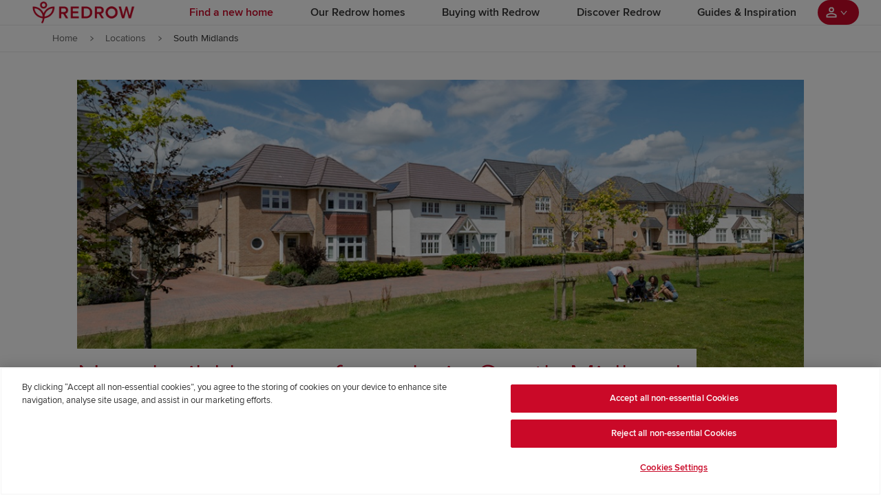

--- FILE ---
content_type: text/html; charset=utf-8
request_url: https://www.redrow.co.uk/locations/south-midlands/?utm_medium=cpc&utm_source=google&utm_campaign=jan2024brandregion-southmidlands-national-jn83820&gclsrc=aw.ds&gad_source=1&gclid=*
body_size: 26027
content:



<!DOCTYPE html>
<html lang="en">

<!--Redrow Main Layout-->


<head>
    

    
    <meta charset="utf-8" />
    <meta http-equiv="X-UA-Compatible" content="IE=edge, chrome=1" />
    <meta name="viewport" content="width=device-width, height=device-height, initial-scale=1.0" />

    
    
<title>New build homes for sale in South Midlands | Redrow</title>
<meta name="description" content="Our new build homes in the South Midlands have a lot to offer, with open green spaces, a welcoming neighbourhood and ultrafast broadband." />
<meta name="keywords" content="" />
<meta http-equiv="content-language" content="en" />



    <link rel="canonical" href="https://www.redrow.co.uk/locations/south-midlands/" />
    <meta property="og:url" content="https://www.redrow.co.uk/locations/south-midlands/" />

    <meta property="og:title" content="New build homes for sale in South Midlands | Redrow" />
    <meta name="twitter:title" content="New build homes for sale in South Midlands | Redrow " />


    <meta property="og:description" content="Our new build homes in the South Midlands have a lot to offer, with open green spaces, a welcoming neighbourhood and ultrafast broadband." />
    <meta name="twitter:description" content="Our new build homes in the South Midlands have a lot to offer, with open green spaces, a welcoming neighbourhood and ultrafast broadband." />

    <meta property="og:type" content="website" />
    <meta name="twitter:card" content="summary" />

<meta name="sitecode" content="redrow" />

    
    
    
        <meta name="location" content='{"DCSext.London":false,"DCSext.REDDiv":"","DCSext.REDSite":"","REDRegion":"Locations","REDLocation":"South Midlands","DCSext.development_name":"","WT.ti":"South Midlands","WT.site":"www.redrow.co.uk","GTM.Site.Division":"","ContactConsole.State":"No state","GTM.SitePage.MinPlotPrice":"","GTM.SitePage.MaxPlotPrice":"","GTM.LeadGenForm.Id":"eqge0yf3ftb4udyisg3z50ls"}' />

    


    <script type="application/ld+json" nonce="8efac0d507894d658ced4437a5646b10">
    {
        "@context": "https://schema.org",
        "@type": "Organization",
        "name" : "Redrow",
        "@id" : "https://www.redrow.co.uk/",
        "url" : "https://www.redrow.co.uk/"
    }
    </script>

    

<script type="application/ld+json" nonce="8efac0d507894d658ced4437a5646b10">
    {
      "@context": "https://schema.org",
      "@type": "BreadcrumbList",
      "itemListElement": [
{
              "@type": "ListItem",
              "position": 1,
              "name": "Locations",
              "item": "https://www.redrow.co.uk/locations/"
              },{
              "@type": "ListItem",
              "position": 2,
              "name": "South Midlands",
              "item": "https://www.redrow.co.uk/locations/south-midlands/"
              }    ]
   }
</script>

    


    
        <meta name="mortgageRate" content="1.45%">

    


<meta name="tokenReplacementDictionary" content="{&quot;TestKey&quot;:&quot;Test&quot;,&quot;ONRR%&quot;:&quot;1.08%&quot;,&quot;ONRRDateTC&quot;:&quot;Example assumes a 5% homebuilder incentive and is based on mortgage rates available in the market, with a 2 year initial period and an LTV of 80%. Savings made in the initial fixed period. Independent financial advice must be sought from a regulated mortgage broker to access this scheme. Rates valid as of 14-01-2026.\r\n \t \t \t \t \t \t \t \t &quot;,&quot;ONRR%Saving&quot;:&quot;2.99%&quot;}">

    <meta name="DCSext.London" content="false" />
    <meta name="GTM.LeadGenForm.Id" content="jgsfi2ibbsiy4kqkj45mv4pf">

    
    
    <link rel="apple-touch-icon" sizes="180x180" href="/dist/images/meta/redrow/apple-touch-icon.png">
    <link rel="icon" type="image/png" sizes="32x32" href="/dist/images/meta/redrow/favicon-32x32.png">
    <link rel="icon" type="image/png" sizes="16x16" href="/dist/images/meta/redrow/favicon-16x16.png">
    <link rel="manifest" href="/dist/images/meta/redrow/site.webmanifest">
    <link rel="mask-icon" href="/dist/images/meta/redrow/safari-pinned-tab.svg" color="#ca0928">
    <link rel="shortcut icon" href="/dist/images/meta/redrow/favicon.ico">
    <meta name="msapplication-TileColor" content="#ca0928">
    <meta name="msapplication-config" content="/dist/images/meta/redrow/browserconfig.xml">
    <meta name="theme-color" content="#ffffff">

    
    <meta name="application-name" content="" />
    <meta name="mobile-web-app-capable" content="yes" />
    <meta name="apple-mobile-web-app-title" content="" />
    <meta name="apple-mobile-web-app-capable" content="yes" />
    <meta name="apple-mobile-web-app-status-bar-style" content="black" />

<!-- TrustBox script -->
<script type="text/javascript" src="//widget.trustpilot.com/bootstrap/v5/tp.widget.bootstrap.min.js" async="" nonce="8efac0d507894d658ced4437a5646b10"></script>
<!-- End TrustBox script -->
<!-- OneTrust Cookies Consent Notice start for redrow.co.uk -->
<script src="https://cdn-ukwest.onetrust.com/scripttemplates/otSDKStub.js" type="text/javascript" charset="UTF-8" data-domain-script="01951e2e-1fab-7f79-9be7-8651952ad46b" nonce="8efac0d507894d658ced4437a5646b10"></script>
<script type="text/javascript" nonce="8efac0d507894d658ced4437a5646b10">
function OptanonWrapper() {
if (document.getElementById('onetrust-banner-sdk')) {
        // Get the buttons and container
        var acceptBtn = document.getElementById("onetrust-accept-btn-handler");
        var declineBtn = document.getElementById("onetrust-reject-all-handler");
        var cookieSettingsBtn = document.getElementById("onetrust-pc-btn-handler");
        var btnContainer = document.getElementById("onetrust-button-group");
        btnContainer.append(acceptBtn, declineBtn, cookieSettingsBtn)
    }
}
</script>
<!-- OneTrust Cookies Consent Notice end for redrow.co.uk -->
<!-- Google Tag Manager -->
<script nonce="8efac0d507894d658ced4437a5646b10">(function(w,d,s,l,i){w[l]=w[l]||[];w[l].push({'gtm.start':
new Date().getTime(),event:'gtm.js'});var f=d.getElementsByTagName(s)[0],
j=d.createElement(s),dl=l!='dataLayer'?'&l='+l:'';j.async=true;j.src=
'https://www.googletagmanager.com/gtm.js?id='+i+dl;f.parentNode.insertBefore(j,f);
})(window,document,'script','dataLayer','GTM-T6JLRL9D');</script>
<!-- End Google Tag Manager -->    <link rel="preconnect" href="//dev.visualwebsiteoptimizer.com">

    
    <link rel="preload" href="/dist/fonts/ProximaNova-Regular.woff" as="font" type="font/woff" crossorigin>
    <link rel="preload" href="/dist/fonts/ProximaNova-Regular.woff2" as="font" type="font/woff2" crossorigin>
    <link rel="preload" href="/dist/fonts/ProximaNova-Italic.woff" as="font" type="font/woff" crossorigin>
    <link rel="preload" href="/dist/fonts/ProximaNova-Italic.woff2" as="font" type="font/woff2" crossorigin>
    <link rel="preload" href="/dist/fonts/ProximaNova-Light.woff" as="font" type="font/woff" crossorigin>
    <link rel="preload" href="/dist/fonts/ProximaNova-Light.woff2" as="font" type="font/woff2" crossorigin>
    <link rel="preload" href="/dist/fonts/ProximaNova-LightItalic.woff" as="font" type="font/woff" crossorigin>
    <link rel="preload" href="/dist/fonts/ProximaNova-LightItalic.woff2" as="font" type="font/woff2" crossorigin>
    <link rel="preload" href="/dist/fonts/ProximaNova-Semibold.woff" as="font" type="font/woff" crossorigin>
    <link rel="preload" href="/dist/fonts/ProximaNova-Semibold.woff2" as="font" type="font/woff2" crossorigin>
    <link rel="preload" href="/dist/fonts/ProximaNova-SemiboldItalic.woff" as="font" type="font/woff" crossorigin>
    <link rel="preload" href="/dist/fonts/ProximaNova-SemiboldItalic.woff2" as="font" type="font/woff2" crossorigin>
    <link rel="preload" href="/dist/fonts/ProximaNova-Bold.woff" as="font" type="font/woff" crossorigin>
    <link rel="preload" href="/dist/fonts/ProximaNova-Bold.woff2" as="font" type="font/woff2" crossorigin>
    <link rel="preload" href="/dist/fonts/ProximaNova-BoldItalic.woff" as="font" type="font/woff" crossorigin>
    <link rel="preload" href="/dist/fonts/ProximaNova-BoldItalic.woff2" as="font" type="font/woff2" crossorigin>

    
    <link rel="stylesheet" href="/dist/css/redrow.css?154595" />
    

    <script type="text/javascript" nonce="8efac0d507894d658ced4437a5646b10">
        !function(T, l, y) {
            var S = T.location, k = "script", D = "instrumentationKey", C = "ingestionendpoint", I = "disableExceptionTracking", E = "ai.device.", b = "toLowerCase", w = "crossOrigin", N = "POST", e = "appInsightsSDK", t = y.name || "appInsights";
            (y.name || T[e]) && (T[e] = t);
            var n = T[t] ||
                function(d) {
                    var g = !1, f = !1, m = { initialize: !0, queue: [], sv: "5", version: 2, config: d };

                    function v(e, t) {
                        var n = {}, a = "Browser";
                        return n[E + "id"] = a[b](), n[E + "type"] = a, n["ai.operation.name"] = S && S.pathname || "_unknown_", n["ai.internal.sdkVersion"] = "javascript:snippet_" + (m.sv || m.version), {
                            time: function() {
                                var e = new Date;

                                function t(e) {
                                    var t = "" + e;
                                    return 1 === t.length && (t = "0" + t), t
                                }

                                return e.getUTCFullYear() + "-" + t(1 + e.getUTCMonth()) + "-" + t(e.getUTCDate()) + "T" + t(e.getUTCHours()) + ":" + t(e.getUTCMinutes()) + ":" + t(e.getUTCSeconds()) + "." + ((e.getUTCMilliseconds() / 1e3).toFixed(3) + "").slice(2, 5) + "Z"
                            }(),
                            iKey: e,
                            name: "Microsoft.ApplicationInsights." + e.replace(/-/g, "") + "." + t,
                            sampleRate: 100,
                            tags: n,
                            data: { baseData: { ver: 2 } }
                        }
                    }

                    var h = d.url || y.src;
                    if (h) {
                        function a(e) {
                            var t, n, a, i, r, o, s, c, u, p, l;
                            g = !0, m.queue = [], f ||
                            (f = !0, t = h, s = function() {
                                var e = {}, t = d.connectionString;
                                if (t)
                                    for (var n = t.split(";"), a = 0; a < n.length; a++) {
                                        var i = n[a].split("=");
                                        2 === i.length && (e[i[0][b]()] = i[1])
                                    }
                                if (!e[C]) {
                                    var r = e.endpointsuffix, o = r ? e.location : null;
                                    e[C] = "https://" + (o ? o + "." : "") + "dc." + (r || "services.visualstudio.com")
                                }
                                return e
                            }(), c = s[D] || d[D] || "", u = s[C], p = u ? u + "/v2/track" : d.endpointUrl, (l = []).push((n = "SDK LOAD Failure: Failed to load Application Insights SDK script (See stack for details)", a = t, i = p, (o = (r = v(c, "Exception")).data).baseType = "ExceptionData", o.baseData.exceptions = [{ typeName: "SDKLoadFailed", message: n.replace(/\./g, "-"), hasFullStack: !1, stack: n + "\nSnippet failed to load [" + a + "] -- Telemetry is disabled\nHelp Link: https://go.microsoft.com/fwlink/?linkid=2128109\nHost: " + (S && S.pathname || "_unknown_") + "\nEndpoint: " + i, parsedStack: [] }], r)), l.push(function(e, t, n, a) {
                                var i = v(c, "Message"), r = i.data;
                                r.baseType = "MessageData";
                                var o = r.baseData;
                                return o.message = 'AI (Internal): 99 message:"' + ("SDK LOAD Failure: Failed to load Application Insights SDK script (See stack for details) (" + n + ")").replace(/\"/g, "") + '"', o.properties = { endpoint: a }, i
                            }(0, 0, t, p)), function(e, t) {
                                if (JSON) {
                                    var n = T.fetch;
                                    if (n && !y.useXhr) n(t, { method: N, body: JSON.stringify(e), mode: "cors" });
                                    else if (XMLHttpRequest) {
                                        var a = new XMLHttpRequest;
                                        a.open(N, t), a.setRequestHeader("Content-type", "application/json"), a.send(JSON.stringify(e))
                                    }
                                }
                            }(l, p))
                        }

                        function i(e, t) { f || setTimeout(function() { !t && m.core || a() }, 500) }

                        var e = function() {
                            var n = l.createElement(k);
                            n.src = h;
                            var e = y[w];
                            return !e && "" !== e || "undefined" == n[w] || (n[w] = e), n.onload = i, n.onerror = a, n.onreadystatechange = function(e, t) { "loaded" !== n.readyState && "complete" !== n.readyState || i(0, t) }, n
                        }();
                        y.ld < 0 ? l.getElementsByTagName("head")[0].appendChild(e) : setTimeout(function() { l.getElementsByTagName(k)[0].parentNode.appendChild(e) }, y.ld || 0)
                    }
                    try {
                        m.cookie = l.cookie
                    } catch (p) {
                    }

                    function t(e) {
                        for (; e.length;)
                            !function(t) {
                                m[t] = function() {
                                    var e = arguments;
                                    g || m.queue.push(function() { m[t].apply(m, e) })
                                }
                            }(e.pop())
                    }

                    var n = "track", r = "TrackPage", o = "TrackEvent";
                    t([n + "Event", n + "PageView", n + "Exception", n + "Trace", n + "DependencyData", n + "Metric", n + "PageViewPerformance", "start" + r, "stop" + r, "start" + o, "stop" + o, "addTelemetryInitializer", "setAuthenticatedUserContext", "clearAuthenticatedUserContext", "flush"]), m.SeverityLevel = { Verbose: 0, Information: 1, Warning: 2, Error: 3, Critical: 4 };
                    var s = (d.extensionConfig || {}).ApplicationInsightsAnalytics || {};
                    if (!0 !== d[I] && !0 !== s[I]) {
                        var c = "onerror";
                        t(["_" + c]);
                        var u = T[c];
                        T[c] = function(e, t, n, a, i) {
                            var r = u && u(e, t, n, a, i);
                            return !0 !== r && m["_" + c]({ message: e, url: t, lineNumber: n, columnNumber: a, error: i }), r
                        }, d.autoExceptionInstrumented = !0
                    }
                    return m
                }(y.cfg);

            function a() { y.onInit && y.onInit(n) }

            (T[t] = n).queue && 0 === n.queue.length ? (n.queue.push(a), n.trackPageView({})) : a()
        }(window,
            document,
            {
                src: "https://js.monitor.azure.com/scripts/b/ai.2.min.js", // The SDK URL Source
                // name: "appInsights", // Global SDK Instance name defaults to "appInsights" when not supplied
                // ld: 0, // Defines the load delay (in ms) before attempting to load the sdk. -1 = block page load and add to head. (default) = 0ms load after timeout,
                // useXhr: 1, // Use XHR instead of fetch to report failures (if available),
                crossOrigin: "anonymous", // When supplied this will add the provided value as the cross origin attribute on the script tag
                // onInit: null, // Once the application insights instance has loaded and initialized this callback function will be called with 1 argument -- the sdk instance (DO NOT ADD anything to the sdk.queue -- As they won't get called)
                cfg: { // Application Insights Configuration
                    instrumentationKey: "9e76d677-8f8a-4beb-80b1-7cb4e93d8f8d",
                    /* ...Other Configuration Options... */
                    disablePageUnloadEvents: ["unload"]
                }
            });
    </script>

    



</head>
<body class="body" data-brand="redrow">




<!-- Google Tag Manager (noscript) -->
<noscript><iframe src="https://www.googletagmanager.com/ns.html?id=GTM-T6JLRL9D"
height="0" width="0" style="display:none;visibility:hidden"></iframe></noscript>
<!-- End Google Tag Manager (noscript) -->
    <!-- Header -->
    






<header class="header" data-header>
    <div class="header__navigation-v2-inner">

        


    <div data-component="NavigationV2"
        data-feature="Navigation"
        class="navigation-v2">
        <nav class="navigation-v2__wrapper" aria-label="navigation-container" data-navigation-v2-wrapper>
            <div class="navigation-v2__mobile-triggers" data-navigation-v2-mobile-trigger-container>
                <button class="navigation-v2__trigger-button"
                    aria-controls="navigation-v2-mobile-nav-trigger"
                    data-navigation-v2-mobile-nav-trigger>
                    <span class="navigation-v2__menu-icon" aria-hidden="true"></span>
                    <span class="navigation-v2__trigger-text"></span>
                </button>
                
                


<div class="navigation-v2__logo">
<a href="https://www.redrow.co.uk/" class="logo__anchor" ><img src="https://www.redrow.co.uk/-/media/redrow/redrow.png?h=320&amp;w=1804&amp;la=en&amp;hash=3F5B51818EFDE654DF38C0C5C064DD58" height="320" title="Redrow" width="1804" alt="Redrow" class="logo__image" /></a></div>

                <button class="navigation-v2__trigger-button"
                    data-navigation-v2-mobile-nav-trigger-search>
                    <svg class="navigation-v2__search-icon icon" viewBox="0 0 16 16" tabindex="-1">
                        <use xlink:href="/dist/icons/icons.svg#search"></use>
                    </svg>
                    <span class="navigation-v2__trigger-text"></span>
                </button>
            </div>
            <div class="navigation-v2__container"
                id="navigation-v2-container"
                data-navigation-v2-container>
                <div class="navigation-v2__sections" data-navigation-v2-sections data-open-section="0">
                    
                    


<div class="navigation-v2__logo">
<a href="https://www.redrow.co.uk/" class="logo__anchor" ><img src="https://www.redrow.co.uk/-/media/redrow/redrow.png?h=320&amp;w=1804&amp;la=en&amp;hash=3F5B51818EFDE654DF38C0C5C064DD58" height="320" title="Redrow" width="1804" alt="Redrow" class="logo__image" /></a></div>


                    <div class="navigation-v2__section-inner-main-nav" data-inner-main-nav>

        <div class="navigation-v2-section-item"
             data-navigation-v2-section-container-id="1"
             aria-expanded="false"
             data-navigation-v2-section-item>
            <button class="navigation-v2-section-item__wrapper navigation-v2-section-item__wrapper--trigger"
                    data-navigation-v2-section-id="1"
                    aria-expanded="false"
                    data-navigation-v2-section-item-wrapper-trigger>
                <svg class="navigation-v2-section-item__mobile-back-arrow icon" fill="none" viewBox="0 0 16 16" tabindex="-1">
                    <use xlink:href="/dist/icons/icons.svg#back-arrow"></use>
                </svg>

                    <span class="navigation-v2-section-item__nav-section-icon">
                        <!-- Null -->
                    </span>

                        <span class="navigation-v2-section-item__nav-section-title">
                            Find a new home
                        </span>
            </button>
                <div class="navigation-v2__section-category" data-navigation-v2-section-category="1">
                    <div class="navigation-v2__section-category-container">
                        <div class="navigation-v2__drawer " data-navigation-v2-drawer>
                            <ul class="navigation-v2__categories">
                                    <li class="navigation-v2__category navigation-v2-category">
                                        <button class="navigation-v2-category__trigger"
                                                data-navigation-v2-category-id="1"
                                                data-navigation-v2-drawer-category="1"
                                                aria-controls="category-1"
                                                aria-expanded="false">
                                            <span class="navigation-v2-category__text">Search New Homes</span>
                                        </button>
                                        <div class="navigation-v2__slot" data-navigation-v2-slot="1"></div>
                                    </li>
                                    <li class="navigation-v2__category navigation-v2-category">
                                        <button class="navigation-v2-category__trigger"
                                                data-navigation-v2-category-id="2"
                                                data-navigation-v2-drawer-category="2"
                                                aria-controls="category-2"
                                                aria-expanded="false">
                                            <span class="navigation-v2-category__text">Browse Location</span>
                                        </button>
                                        <div class="navigation-v2__slot" data-navigation-v2-slot="2"></div>
                                    </li>
                            </ul>
                        </div>
                        <div class="navigation-v2__view" data-navigation-v2-slot-container="1">
                                <div class="navigation-v2__content navigation-v2__content--auto"
                                     aria-expanded="false"
                                     data-navigation-v2-category="1"
                                     id="category-1">
                                    <div class="navigation-v2__category-cta-wrapper">
                                        <h3 class="navigation-v2__category-cta-title">Search New Homes</h3>
                                        <div class="navigation-v2__category-cta-description">Find your new home</div>
                                        
                                    </div>
                                    <div class="navigation-v2__main-content-wrapper">
                                        



<div class="navigation__col navigation__col--full" data-navigation-v2-col-full>


    <div
        id="SearchApp-nav"
         class="search-app"
         data-component="SearchApp"
         data-feature="Developments"
         data-api-endpoint="api/search/devplots?brandCodes=red"
         data-content='{
            "autocomplete": {
                "noDevelopmentsLabel": "Please select from the locations displayed",
                "noLocationsLabel": "Please select from the developments displayed",
                "developmentsTitle": "Developments",
                "locationsTitle": "Locations"
            },
            "searchBar": {
               "searchButtonLabel": "Search for homes",
               "searchInputPlaceholder": "Enter a location or postcode",
               "useMyLocationLabel": "Use Locations"

            },
            "navigation": {
                "viewMapLabel": "Switch To Map",
                "viewListLabel": "",
                "numberOfResultsLabel": "results"
            },
            "developmentCta": {
               "viewDevelopmentLabel": "See details",
               "contactDevelopmentLabel": "Contact",
               "plotNumberMessage": "Results",
               "comingSoonHeading": "Coming soon",
               "comingSoonMessage": "Available soon",
               "comingSoonNotificationLabel": "Coming soon notification",
               "priceRangeHeading": "Homes from",
               "travelTimeLabel": "miles from search location",
               "hideMarketingCopy": "False"
            },
            "labels": {
                "newSearchHeading": "Find your dream home",
                "newSearchBody": "Search for a development or location",
                "noResultsHeading": "No properties were found",
                "noResultsBody": "Please try a different search"
            }
        }'
         data-redirect-url="https://www.redrow.co.uk/search-results/"
         data-brand="red"
         data-cross-sell-brand=""
         data-cross-sell-position='2'
         data-max-driving-time='7200'
         >
    </div>
</div>

                                    </div>
                                </div>
                                <div class="navigation-v2__content navigation-v2__content--auto"
                                     aria-expanded="false"
                                     data-navigation-v2-category="2"
                                     id="category-2">
                                    <div class="navigation-v2__category-cta-wrapper">
                                        <h3 class="navigation-v2__category-cta-title">Browse Location</h3>
                                        <div class="navigation-v2__category-cta-description">With Redrow, you&#39;ll always find a high quality new build home near you, in a place where you&#39;d really like to live. </div>
                                        <a href="https://www.redrow.co.uk/locations/" class="navigation-v2__category-cta-link" title="All locations" >All locations</a>
                                    </div>
                                    <div class="navigation-v2__main-content-wrapper">
                                        
<div class="navigation__col navigation__col--half">


<ul class="link-list">
            <li class="link-list__item link-list__location">
<a href="https://www.redrow.co.uk/locations/east-england/" class="link-list__link" >                        <svg class="link-list__icon icon link-list__icon--redrow" width="16" height="16" viewBox="0 0 16 16" fill="none" xmlns="http://www.w3.org/2000/svg">
                            <g clip-path="url(#clip0_2143_31306)">
                                <path d="M8.00001 4.67175C7.53181 4.67175 7.13231 4.83715 6.80153 5.16794C6.47074 5.49873 6.30535 5.89313 6.30535 6.35114C6.30535 6.81934 6.47074 7.21883 6.80153 7.54961C7.13231 7.88041 7.53181 8.04581 8.00001 8.04581C8.45802 8.04581 8.85242 7.88041 9.18321 7.54961C9.51399 7.21883 9.67939 6.81934 9.67939 6.35114C9.67939 5.89313 9.51399 5.49873 9.18321 5.16794C8.85242 4.83715 8.45802 4.67175 8.00001 4.67175ZM12.2443 1.84733C11.6743 1.257 11.0229 0.80153 10.2901 0.480912C9.55725 0.160304 8.79389 0 8.00001 0C7.19594 0 6.43003 0.160304 5.70228 0.480912C4.97455 0.80153 4.3257 1.257 3.75573 1.84733C3.47074 2.15268 3.22138 2.47837 3.00764 2.82442C2.78372 3.1603 2.59796 3.51654 2.45038 3.89313C2.30279 4.26972 2.19338 4.66158 2.12213 5.0687C2.04071 5.47583 2 5.88804 2 6.30534C2 6.66158 2.04071 7.06362 2.12213 7.51145C2.20356 7.96947 2.35368 8.47074 2.57251 9.01527C2.79134 9.5598 3.09414 10.1527 3.48091 10.7939C3.86768 11.4249 4.3715 12.0967 4.99237 12.8092C5.37914 13.2468 5.75318 13.6412 6.1145 13.9924C6.47582 14.3435 6.78371 14.631 7.03817 14.855C7.1603 14.9567 7.27735 15.0534 7.38932 15.145C7.50128 15.2366 7.60814 15.3282 7.70992 15.4198L8.00001 15.6489L8.29008 15.4198C8.40203 15.3282 8.51399 15.2366 8.62595 15.145C8.73791 15.0534 8.84988 14.9567 8.96183 14.855C9.21629 14.631 9.52672 14.3435 9.89312 13.9924C10.2595 13.6412 10.631 13.2468 11.0076 12.8092C11.6285 12.0967 12.1323 11.4249 12.5191 10.7939C12.9059 10.1629 13.2112 9.57252 13.4351 9.0229C13.659 8.47328 13.8117 7.97456 13.8931 7.52672C13.9644 7.0687 14 6.66667 14 6.32061C14 5.89313 13.9644 5.47583 13.8931 5.0687C13.8117 4.67175 13.6972 4.28244 13.5496 3.90077C13.402 3.51908 13.2214 3.1603 13.0076 2.82442C12.7837 2.47837 12.5293 2.15268 12.2443 1.84733ZM10.3206 12.1985C9.9542 12.6259 9.59542 13.0076 9.24428 13.3435C8.89313 13.6794 8.59542 13.9542 8.35114 14.1679C8.33079 14.1883 8.30789 14.2086 8.28244 14.229C8.257 14.2494 8.23919 14.2646 8.22901 14.2748C8.1883 14.3053 8.15013 14.3384 8.1145 14.374C8.07888 14.4097 8.04581 14.4377 8.01527 14.458C7.97455 14.4377 7.93638 14.4097 7.90077 14.374C7.86514 14.3384 7.82697 14.3053 7.78626 14.2748C7.7659 14.2646 7.74555 14.2494 7.72519 14.229C7.70483 14.2086 7.68448 14.1883 7.66412 14.1679C7.41984 13.9542 7.12213 13.6794 6.77099 13.3435C6.41985 13.0076 6.06107 12.6259 5.69466 12.1985C5.37913 11.8422 5.05343 11.4402 4.71755 10.9924C4.39186 10.5445 4.0967 10.0662 3.83206 9.55725C3.56743 9.04835 3.3486 8.52418 3.17557 7.98474C3.00254 7.43511 2.91602 6.8804 2.91602 6.32061C2.91602 5.59796 3.04834 4.9033 3.31298 4.23664C3.57761 3.56997 3.94911 2.98728 4.42748 2.48855C4.90585 1.97965 5.45293 1.59034 6.0687 1.32062C6.68448 1.05089 7.32825 0.916024 8.00001 0.916024H8.01527C8.68702 0.916024 9.33333 1.05089 9.95421 1.32062C10.5751 1.59034 11.1247 1.97965 11.6031 2.48855C12.0814 2.98728 12.4504 3.57252 12.7099 4.24428C12.9695 4.91603 13.0992 5.60814 13.0992 6.32061C13.0992 6.8804 13.0127 7.43511 12.8397 7.98474C12.6768 8.53435 12.4606 9.06107 12.1908 9.56489C11.9211 10.0687 11.6234 10.5445 11.2977 10.9924C10.972 11.4402 10.6514 11.8422 10.3359 12.1985H10.3206Z" fill="#CA0928"/>
                            </g>
                            <defs>
                                <clipPath id="clip0_2143_31306">
                                    <rect width="12" height="15.6489" fill="white" transform="translate(2)"/>
                                </clipPath>
                            </defs>
                        </svg>
                        <svg class="link-list__icon icon" viewBox="0 0 12 17">
                            <use xlink:href="/dist/icons/icons.svg#nav-v2-pin"></use>
                        </svg>
                    <h5 class="link-list__title">East England</h5>
                    <span class="link-list__description">
                        
                    </span>
</a>            </li>
            <li class="link-list__item link-list__location">
<a href="https://www.redrow.co.uk/locations/east-midlands/" class="link-list__link" >                        <svg class="link-list__icon icon link-list__icon--redrow" width="16" height="16" viewBox="0 0 16 16" fill="none" xmlns="http://www.w3.org/2000/svg">
                            <g clip-path="url(#clip0_2143_31306)">
                                <path d="M8.00001 4.67175C7.53181 4.67175 7.13231 4.83715 6.80153 5.16794C6.47074 5.49873 6.30535 5.89313 6.30535 6.35114C6.30535 6.81934 6.47074 7.21883 6.80153 7.54961C7.13231 7.88041 7.53181 8.04581 8.00001 8.04581C8.45802 8.04581 8.85242 7.88041 9.18321 7.54961C9.51399 7.21883 9.67939 6.81934 9.67939 6.35114C9.67939 5.89313 9.51399 5.49873 9.18321 5.16794C8.85242 4.83715 8.45802 4.67175 8.00001 4.67175ZM12.2443 1.84733C11.6743 1.257 11.0229 0.80153 10.2901 0.480912C9.55725 0.160304 8.79389 0 8.00001 0C7.19594 0 6.43003 0.160304 5.70228 0.480912C4.97455 0.80153 4.3257 1.257 3.75573 1.84733C3.47074 2.15268 3.22138 2.47837 3.00764 2.82442C2.78372 3.1603 2.59796 3.51654 2.45038 3.89313C2.30279 4.26972 2.19338 4.66158 2.12213 5.0687C2.04071 5.47583 2 5.88804 2 6.30534C2 6.66158 2.04071 7.06362 2.12213 7.51145C2.20356 7.96947 2.35368 8.47074 2.57251 9.01527C2.79134 9.5598 3.09414 10.1527 3.48091 10.7939C3.86768 11.4249 4.3715 12.0967 4.99237 12.8092C5.37914 13.2468 5.75318 13.6412 6.1145 13.9924C6.47582 14.3435 6.78371 14.631 7.03817 14.855C7.1603 14.9567 7.27735 15.0534 7.38932 15.145C7.50128 15.2366 7.60814 15.3282 7.70992 15.4198L8.00001 15.6489L8.29008 15.4198C8.40203 15.3282 8.51399 15.2366 8.62595 15.145C8.73791 15.0534 8.84988 14.9567 8.96183 14.855C9.21629 14.631 9.52672 14.3435 9.89312 13.9924C10.2595 13.6412 10.631 13.2468 11.0076 12.8092C11.6285 12.0967 12.1323 11.4249 12.5191 10.7939C12.9059 10.1629 13.2112 9.57252 13.4351 9.0229C13.659 8.47328 13.8117 7.97456 13.8931 7.52672C13.9644 7.0687 14 6.66667 14 6.32061C14 5.89313 13.9644 5.47583 13.8931 5.0687C13.8117 4.67175 13.6972 4.28244 13.5496 3.90077C13.402 3.51908 13.2214 3.1603 13.0076 2.82442C12.7837 2.47837 12.5293 2.15268 12.2443 1.84733ZM10.3206 12.1985C9.9542 12.6259 9.59542 13.0076 9.24428 13.3435C8.89313 13.6794 8.59542 13.9542 8.35114 14.1679C8.33079 14.1883 8.30789 14.2086 8.28244 14.229C8.257 14.2494 8.23919 14.2646 8.22901 14.2748C8.1883 14.3053 8.15013 14.3384 8.1145 14.374C8.07888 14.4097 8.04581 14.4377 8.01527 14.458C7.97455 14.4377 7.93638 14.4097 7.90077 14.374C7.86514 14.3384 7.82697 14.3053 7.78626 14.2748C7.7659 14.2646 7.74555 14.2494 7.72519 14.229C7.70483 14.2086 7.68448 14.1883 7.66412 14.1679C7.41984 13.9542 7.12213 13.6794 6.77099 13.3435C6.41985 13.0076 6.06107 12.6259 5.69466 12.1985C5.37913 11.8422 5.05343 11.4402 4.71755 10.9924C4.39186 10.5445 4.0967 10.0662 3.83206 9.55725C3.56743 9.04835 3.3486 8.52418 3.17557 7.98474C3.00254 7.43511 2.91602 6.8804 2.91602 6.32061C2.91602 5.59796 3.04834 4.9033 3.31298 4.23664C3.57761 3.56997 3.94911 2.98728 4.42748 2.48855C4.90585 1.97965 5.45293 1.59034 6.0687 1.32062C6.68448 1.05089 7.32825 0.916024 8.00001 0.916024H8.01527C8.68702 0.916024 9.33333 1.05089 9.95421 1.32062C10.5751 1.59034 11.1247 1.97965 11.6031 2.48855C12.0814 2.98728 12.4504 3.57252 12.7099 4.24428C12.9695 4.91603 13.0992 5.60814 13.0992 6.32061C13.0992 6.8804 13.0127 7.43511 12.8397 7.98474C12.6768 8.53435 12.4606 9.06107 12.1908 9.56489C11.9211 10.0687 11.6234 10.5445 11.2977 10.9924C10.972 11.4402 10.6514 11.8422 10.3359 12.1985H10.3206Z" fill="#CA0928"/>
                            </g>
                            <defs>
                                <clipPath id="clip0_2143_31306">
                                    <rect width="12" height="15.6489" fill="white" transform="translate(2)"/>
                                </clipPath>
                            </defs>
                        </svg>
                        <svg class="link-list__icon icon" viewBox="0 0 12 17">
                            <use xlink:href="/dist/icons/icons.svg#nav-v2-pin"></use>
                        </svg>
                    <h5 class="link-list__title">East Midlands</h5>
                    <span class="link-list__description">
                        
                    </span>
</a>            </li>
            <li class="link-list__item link-list__location">
<a href="https://www.redrow.co.uk/locations/north-west/" class="link-list__link" >                        <svg class="link-list__icon icon link-list__icon--redrow" width="16" height="16" viewBox="0 0 16 16" fill="none" xmlns="http://www.w3.org/2000/svg">
                            <g clip-path="url(#clip0_2143_31306)">
                                <path d="M8.00001 4.67175C7.53181 4.67175 7.13231 4.83715 6.80153 5.16794C6.47074 5.49873 6.30535 5.89313 6.30535 6.35114C6.30535 6.81934 6.47074 7.21883 6.80153 7.54961C7.13231 7.88041 7.53181 8.04581 8.00001 8.04581C8.45802 8.04581 8.85242 7.88041 9.18321 7.54961C9.51399 7.21883 9.67939 6.81934 9.67939 6.35114C9.67939 5.89313 9.51399 5.49873 9.18321 5.16794C8.85242 4.83715 8.45802 4.67175 8.00001 4.67175ZM12.2443 1.84733C11.6743 1.257 11.0229 0.80153 10.2901 0.480912C9.55725 0.160304 8.79389 0 8.00001 0C7.19594 0 6.43003 0.160304 5.70228 0.480912C4.97455 0.80153 4.3257 1.257 3.75573 1.84733C3.47074 2.15268 3.22138 2.47837 3.00764 2.82442C2.78372 3.1603 2.59796 3.51654 2.45038 3.89313C2.30279 4.26972 2.19338 4.66158 2.12213 5.0687C2.04071 5.47583 2 5.88804 2 6.30534C2 6.66158 2.04071 7.06362 2.12213 7.51145C2.20356 7.96947 2.35368 8.47074 2.57251 9.01527C2.79134 9.5598 3.09414 10.1527 3.48091 10.7939C3.86768 11.4249 4.3715 12.0967 4.99237 12.8092C5.37914 13.2468 5.75318 13.6412 6.1145 13.9924C6.47582 14.3435 6.78371 14.631 7.03817 14.855C7.1603 14.9567 7.27735 15.0534 7.38932 15.145C7.50128 15.2366 7.60814 15.3282 7.70992 15.4198L8.00001 15.6489L8.29008 15.4198C8.40203 15.3282 8.51399 15.2366 8.62595 15.145C8.73791 15.0534 8.84988 14.9567 8.96183 14.855C9.21629 14.631 9.52672 14.3435 9.89312 13.9924C10.2595 13.6412 10.631 13.2468 11.0076 12.8092C11.6285 12.0967 12.1323 11.4249 12.5191 10.7939C12.9059 10.1629 13.2112 9.57252 13.4351 9.0229C13.659 8.47328 13.8117 7.97456 13.8931 7.52672C13.9644 7.0687 14 6.66667 14 6.32061C14 5.89313 13.9644 5.47583 13.8931 5.0687C13.8117 4.67175 13.6972 4.28244 13.5496 3.90077C13.402 3.51908 13.2214 3.1603 13.0076 2.82442C12.7837 2.47837 12.5293 2.15268 12.2443 1.84733ZM10.3206 12.1985C9.9542 12.6259 9.59542 13.0076 9.24428 13.3435C8.89313 13.6794 8.59542 13.9542 8.35114 14.1679C8.33079 14.1883 8.30789 14.2086 8.28244 14.229C8.257 14.2494 8.23919 14.2646 8.22901 14.2748C8.1883 14.3053 8.15013 14.3384 8.1145 14.374C8.07888 14.4097 8.04581 14.4377 8.01527 14.458C7.97455 14.4377 7.93638 14.4097 7.90077 14.374C7.86514 14.3384 7.82697 14.3053 7.78626 14.2748C7.7659 14.2646 7.74555 14.2494 7.72519 14.229C7.70483 14.2086 7.68448 14.1883 7.66412 14.1679C7.41984 13.9542 7.12213 13.6794 6.77099 13.3435C6.41985 13.0076 6.06107 12.6259 5.69466 12.1985C5.37913 11.8422 5.05343 11.4402 4.71755 10.9924C4.39186 10.5445 4.0967 10.0662 3.83206 9.55725C3.56743 9.04835 3.3486 8.52418 3.17557 7.98474C3.00254 7.43511 2.91602 6.8804 2.91602 6.32061C2.91602 5.59796 3.04834 4.9033 3.31298 4.23664C3.57761 3.56997 3.94911 2.98728 4.42748 2.48855C4.90585 1.97965 5.45293 1.59034 6.0687 1.32062C6.68448 1.05089 7.32825 0.916024 8.00001 0.916024H8.01527C8.68702 0.916024 9.33333 1.05089 9.95421 1.32062C10.5751 1.59034 11.1247 1.97965 11.6031 2.48855C12.0814 2.98728 12.4504 3.57252 12.7099 4.24428C12.9695 4.91603 13.0992 5.60814 13.0992 6.32061C13.0992 6.8804 13.0127 7.43511 12.8397 7.98474C12.6768 8.53435 12.4606 9.06107 12.1908 9.56489C11.9211 10.0687 11.6234 10.5445 11.2977 10.9924C10.972 11.4402 10.6514 11.8422 10.3359 12.1985H10.3206Z" fill="#CA0928"/>
                            </g>
                            <defs>
                                <clipPath id="clip0_2143_31306">
                                    <rect width="12" height="15.6489" fill="white" transform="translate(2)"/>
                                </clipPath>
                            </defs>
                        </svg>
                        <svg class="link-list__icon icon" viewBox="0 0 12 17">
                            <use xlink:href="/dist/icons/icons.svg#nav-v2-pin"></use>
                        </svg>
                    <h5 class="link-list__title">North West</h5>
                    <span class="link-list__description">
                        
                    </span>
</a>            </li>
            <li class="link-list__item link-list__location">
<a href="https://www.redrow.co.uk/locations/south-east/" class="link-list__link" >                        <svg class="link-list__icon icon link-list__icon--redrow" width="16" height="16" viewBox="0 0 16 16" fill="none" xmlns="http://www.w3.org/2000/svg">
                            <g clip-path="url(#clip0_2143_31306)">
                                <path d="M8.00001 4.67175C7.53181 4.67175 7.13231 4.83715 6.80153 5.16794C6.47074 5.49873 6.30535 5.89313 6.30535 6.35114C6.30535 6.81934 6.47074 7.21883 6.80153 7.54961C7.13231 7.88041 7.53181 8.04581 8.00001 8.04581C8.45802 8.04581 8.85242 7.88041 9.18321 7.54961C9.51399 7.21883 9.67939 6.81934 9.67939 6.35114C9.67939 5.89313 9.51399 5.49873 9.18321 5.16794C8.85242 4.83715 8.45802 4.67175 8.00001 4.67175ZM12.2443 1.84733C11.6743 1.257 11.0229 0.80153 10.2901 0.480912C9.55725 0.160304 8.79389 0 8.00001 0C7.19594 0 6.43003 0.160304 5.70228 0.480912C4.97455 0.80153 4.3257 1.257 3.75573 1.84733C3.47074 2.15268 3.22138 2.47837 3.00764 2.82442C2.78372 3.1603 2.59796 3.51654 2.45038 3.89313C2.30279 4.26972 2.19338 4.66158 2.12213 5.0687C2.04071 5.47583 2 5.88804 2 6.30534C2 6.66158 2.04071 7.06362 2.12213 7.51145C2.20356 7.96947 2.35368 8.47074 2.57251 9.01527C2.79134 9.5598 3.09414 10.1527 3.48091 10.7939C3.86768 11.4249 4.3715 12.0967 4.99237 12.8092C5.37914 13.2468 5.75318 13.6412 6.1145 13.9924C6.47582 14.3435 6.78371 14.631 7.03817 14.855C7.1603 14.9567 7.27735 15.0534 7.38932 15.145C7.50128 15.2366 7.60814 15.3282 7.70992 15.4198L8.00001 15.6489L8.29008 15.4198C8.40203 15.3282 8.51399 15.2366 8.62595 15.145C8.73791 15.0534 8.84988 14.9567 8.96183 14.855C9.21629 14.631 9.52672 14.3435 9.89312 13.9924C10.2595 13.6412 10.631 13.2468 11.0076 12.8092C11.6285 12.0967 12.1323 11.4249 12.5191 10.7939C12.9059 10.1629 13.2112 9.57252 13.4351 9.0229C13.659 8.47328 13.8117 7.97456 13.8931 7.52672C13.9644 7.0687 14 6.66667 14 6.32061C14 5.89313 13.9644 5.47583 13.8931 5.0687C13.8117 4.67175 13.6972 4.28244 13.5496 3.90077C13.402 3.51908 13.2214 3.1603 13.0076 2.82442C12.7837 2.47837 12.5293 2.15268 12.2443 1.84733ZM10.3206 12.1985C9.9542 12.6259 9.59542 13.0076 9.24428 13.3435C8.89313 13.6794 8.59542 13.9542 8.35114 14.1679C8.33079 14.1883 8.30789 14.2086 8.28244 14.229C8.257 14.2494 8.23919 14.2646 8.22901 14.2748C8.1883 14.3053 8.15013 14.3384 8.1145 14.374C8.07888 14.4097 8.04581 14.4377 8.01527 14.458C7.97455 14.4377 7.93638 14.4097 7.90077 14.374C7.86514 14.3384 7.82697 14.3053 7.78626 14.2748C7.7659 14.2646 7.74555 14.2494 7.72519 14.229C7.70483 14.2086 7.68448 14.1883 7.66412 14.1679C7.41984 13.9542 7.12213 13.6794 6.77099 13.3435C6.41985 13.0076 6.06107 12.6259 5.69466 12.1985C5.37913 11.8422 5.05343 11.4402 4.71755 10.9924C4.39186 10.5445 4.0967 10.0662 3.83206 9.55725C3.56743 9.04835 3.3486 8.52418 3.17557 7.98474C3.00254 7.43511 2.91602 6.8804 2.91602 6.32061C2.91602 5.59796 3.04834 4.9033 3.31298 4.23664C3.57761 3.56997 3.94911 2.98728 4.42748 2.48855C4.90585 1.97965 5.45293 1.59034 6.0687 1.32062C6.68448 1.05089 7.32825 0.916024 8.00001 0.916024H8.01527C8.68702 0.916024 9.33333 1.05089 9.95421 1.32062C10.5751 1.59034 11.1247 1.97965 11.6031 2.48855C12.0814 2.98728 12.4504 3.57252 12.7099 4.24428C12.9695 4.91603 13.0992 5.60814 13.0992 6.32061C13.0992 6.8804 13.0127 7.43511 12.8397 7.98474C12.6768 8.53435 12.4606 9.06107 12.1908 9.56489C11.9211 10.0687 11.6234 10.5445 11.2977 10.9924C10.972 11.4402 10.6514 11.8422 10.3359 12.1985H10.3206Z" fill="#CA0928"/>
                            </g>
                            <defs>
                                <clipPath id="clip0_2143_31306">
                                    <rect width="12" height="15.6489" fill="white" transform="translate(2)"/>
                                </clipPath>
                            </defs>
                        </svg>
                        <svg class="link-list__icon icon" viewBox="0 0 12 17">
                            <use xlink:href="/dist/icons/icons.svg#nav-v2-pin"></use>
                        </svg>
                    <h5 class="link-list__title">South East</h5>
                    <span class="link-list__description">
                        
                    </span>
</a>            </li>
            <li class="link-list__item link-list__location">
<a href="https://www.redrow.co.uk/locations/south-midlands/" class="link-list__link" >                        <svg class="link-list__icon icon link-list__icon--redrow" width="16" height="16" viewBox="0 0 16 16" fill="none" xmlns="http://www.w3.org/2000/svg">
                            <g clip-path="url(#clip0_2143_31306)">
                                <path d="M8.00001 4.67175C7.53181 4.67175 7.13231 4.83715 6.80153 5.16794C6.47074 5.49873 6.30535 5.89313 6.30535 6.35114C6.30535 6.81934 6.47074 7.21883 6.80153 7.54961C7.13231 7.88041 7.53181 8.04581 8.00001 8.04581C8.45802 8.04581 8.85242 7.88041 9.18321 7.54961C9.51399 7.21883 9.67939 6.81934 9.67939 6.35114C9.67939 5.89313 9.51399 5.49873 9.18321 5.16794C8.85242 4.83715 8.45802 4.67175 8.00001 4.67175ZM12.2443 1.84733C11.6743 1.257 11.0229 0.80153 10.2901 0.480912C9.55725 0.160304 8.79389 0 8.00001 0C7.19594 0 6.43003 0.160304 5.70228 0.480912C4.97455 0.80153 4.3257 1.257 3.75573 1.84733C3.47074 2.15268 3.22138 2.47837 3.00764 2.82442C2.78372 3.1603 2.59796 3.51654 2.45038 3.89313C2.30279 4.26972 2.19338 4.66158 2.12213 5.0687C2.04071 5.47583 2 5.88804 2 6.30534C2 6.66158 2.04071 7.06362 2.12213 7.51145C2.20356 7.96947 2.35368 8.47074 2.57251 9.01527C2.79134 9.5598 3.09414 10.1527 3.48091 10.7939C3.86768 11.4249 4.3715 12.0967 4.99237 12.8092C5.37914 13.2468 5.75318 13.6412 6.1145 13.9924C6.47582 14.3435 6.78371 14.631 7.03817 14.855C7.1603 14.9567 7.27735 15.0534 7.38932 15.145C7.50128 15.2366 7.60814 15.3282 7.70992 15.4198L8.00001 15.6489L8.29008 15.4198C8.40203 15.3282 8.51399 15.2366 8.62595 15.145C8.73791 15.0534 8.84988 14.9567 8.96183 14.855C9.21629 14.631 9.52672 14.3435 9.89312 13.9924C10.2595 13.6412 10.631 13.2468 11.0076 12.8092C11.6285 12.0967 12.1323 11.4249 12.5191 10.7939C12.9059 10.1629 13.2112 9.57252 13.4351 9.0229C13.659 8.47328 13.8117 7.97456 13.8931 7.52672C13.9644 7.0687 14 6.66667 14 6.32061C14 5.89313 13.9644 5.47583 13.8931 5.0687C13.8117 4.67175 13.6972 4.28244 13.5496 3.90077C13.402 3.51908 13.2214 3.1603 13.0076 2.82442C12.7837 2.47837 12.5293 2.15268 12.2443 1.84733ZM10.3206 12.1985C9.9542 12.6259 9.59542 13.0076 9.24428 13.3435C8.89313 13.6794 8.59542 13.9542 8.35114 14.1679C8.33079 14.1883 8.30789 14.2086 8.28244 14.229C8.257 14.2494 8.23919 14.2646 8.22901 14.2748C8.1883 14.3053 8.15013 14.3384 8.1145 14.374C8.07888 14.4097 8.04581 14.4377 8.01527 14.458C7.97455 14.4377 7.93638 14.4097 7.90077 14.374C7.86514 14.3384 7.82697 14.3053 7.78626 14.2748C7.7659 14.2646 7.74555 14.2494 7.72519 14.229C7.70483 14.2086 7.68448 14.1883 7.66412 14.1679C7.41984 13.9542 7.12213 13.6794 6.77099 13.3435C6.41985 13.0076 6.06107 12.6259 5.69466 12.1985C5.37913 11.8422 5.05343 11.4402 4.71755 10.9924C4.39186 10.5445 4.0967 10.0662 3.83206 9.55725C3.56743 9.04835 3.3486 8.52418 3.17557 7.98474C3.00254 7.43511 2.91602 6.8804 2.91602 6.32061C2.91602 5.59796 3.04834 4.9033 3.31298 4.23664C3.57761 3.56997 3.94911 2.98728 4.42748 2.48855C4.90585 1.97965 5.45293 1.59034 6.0687 1.32062C6.68448 1.05089 7.32825 0.916024 8.00001 0.916024H8.01527C8.68702 0.916024 9.33333 1.05089 9.95421 1.32062C10.5751 1.59034 11.1247 1.97965 11.6031 2.48855C12.0814 2.98728 12.4504 3.57252 12.7099 4.24428C12.9695 4.91603 13.0992 5.60814 13.0992 6.32061C13.0992 6.8804 13.0127 7.43511 12.8397 7.98474C12.6768 8.53435 12.4606 9.06107 12.1908 9.56489C11.9211 10.0687 11.6234 10.5445 11.2977 10.9924C10.972 11.4402 10.6514 11.8422 10.3359 12.1985H10.3206Z" fill="#CA0928"/>
                            </g>
                            <defs>
                                <clipPath id="clip0_2143_31306">
                                    <rect width="12" height="15.6489" fill="white" transform="translate(2)"/>
                                </clipPath>
                            </defs>
                        </svg>
                        <svg class="link-list__icon icon" viewBox="0 0 12 17">
                            <use xlink:href="/dist/icons/icons.svg#nav-v2-pin"></use>
                        </svg>
                    <h5 class="link-list__title">South Midlands</h5>
                    <span class="link-list__description">
                        
                    </span>
</a>            </li>
</ul>
</div>
<div class="navigation__col navigation__col--half">


<ul class="link-list">
            <li class="link-list__item link-list__location">
<a href="https://www.redrow.co.uk/locations/south-wales/" class="link-list__link" >                        <svg class="link-list__icon icon link-list__icon--redrow" width="16" height="16" viewBox="0 0 16 16" fill="none" xmlns="http://www.w3.org/2000/svg">
                            <g clip-path="url(#clip0_2143_31306)">
                                <path d="M8.00001 4.67175C7.53181 4.67175 7.13231 4.83715 6.80153 5.16794C6.47074 5.49873 6.30535 5.89313 6.30535 6.35114C6.30535 6.81934 6.47074 7.21883 6.80153 7.54961C7.13231 7.88041 7.53181 8.04581 8.00001 8.04581C8.45802 8.04581 8.85242 7.88041 9.18321 7.54961C9.51399 7.21883 9.67939 6.81934 9.67939 6.35114C9.67939 5.89313 9.51399 5.49873 9.18321 5.16794C8.85242 4.83715 8.45802 4.67175 8.00001 4.67175ZM12.2443 1.84733C11.6743 1.257 11.0229 0.80153 10.2901 0.480912C9.55725 0.160304 8.79389 0 8.00001 0C7.19594 0 6.43003 0.160304 5.70228 0.480912C4.97455 0.80153 4.3257 1.257 3.75573 1.84733C3.47074 2.15268 3.22138 2.47837 3.00764 2.82442C2.78372 3.1603 2.59796 3.51654 2.45038 3.89313C2.30279 4.26972 2.19338 4.66158 2.12213 5.0687C2.04071 5.47583 2 5.88804 2 6.30534C2 6.66158 2.04071 7.06362 2.12213 7.51145C2.20356 7.96947 2.35368 8.47074 2.57251 9.01527C2.79134 9.5598 3.09414 10.1527 3.48091 10.7939C3.86768 11.4249 4.3715 12.0967 4.99237 12.8092C5.37914 13.2468 5.75318 13.6412 6.1145 13.9924C6.47582 14.3435 6.78371 14.631 7.03817 14.855C7.1603 14.9567 7.27735 15.0534 7.38932 15.145C7.50128 15.2366 7.60814 15.3282 7.70992 15.4198L8.00001 15.6489L8.29008 15.4198C8.40203 15.3282 8.51399 15.2366 8.62595 15.145C8.73791 15.0534 8.84988 14.9567 8.96183 14.855C9.21629 14.631 9.52672 14.3435 9.89312 13.9924C10.2595 13.6412 10.631 13.2468 11.0076 12.8092C11.6285 12.0967 12.1323 11.4249 12.5191 10.7939C12.9059 10.1629 13.2112 9.57252 13.4351 9.0229C13.659 8.47328 13.8117 7.97456 13.8931 7.52672C13.9644 7.0687 14 6.66667 14 6.32061C14 5.89313 13.9644 5.47583 13.8931 5.0687C13.8117 4.67175 13.6972 4.28244 13.5496 3.90077C13.402 3.51908 13.2214 3.1603 13.0076 2.82442C12.7837 2.47837 12.5293 2.15268 12.2443 1.84733ZM10.3206 12.1985C9.9542 12.6259 9.59542 13.0076 9.24428 13.3435C8.89313 13.6794 8.59542 13.9542 8.35114 14.1679C8.33079 14.1883 8.30789 14.2086 8.28244 14.229C8.257 14.2494 8.23919 14.2646 8.22901 14.2748C8.1883 14.3053 8.15013 14.3384 8.1145 14.374C8.07888 14.4097 8.04581 14.4377 8.01527 14.458C7.97455 14.4377 7.93638 14.4097 7.90077 14.374C7.86514 14.3384 7.82697 14.3053 7.78626 14.2748C7.7659 14.2646 7.74555 14.2494 7.72519 14.229C7.70483 14.2086 7.68448 14.1883 7.66412 14.1679C7.41984 13.9542 7.12213 13.6794 6.77099 13.3435C6.41985 13.0076 6.06107 12.6259 5.69466 12.1985C5.37913 11.8422 5.05343 11.4402 4.71755 10.9924C4.39186 10.5445 4.0967 10.0662 3.83206 9.55725C3.56743 9.04835 3.3486 8.52418 3.17557 7.98474C3.00254 7.43511 2.91602 6.8804 2.91602 6.32061C2.91602 5.59796 3.04834 4.9033 3.31298 4.23664C3.57761 3.56997 3.94911 2.98728 4.42748 2.48855C4.90585 1.97965 5.45293 1.59034 6.0687 1.32062C6.68448 1.05089 7.32825 0.916024 8.00001 0.916024H8.01527C8.68702 0.916024 9.33333 1.05089 9.95421 1.32062C10.5751 1.59034 11.1247 1.97965 11.6031 2.48855C12.0814 2.98728 12.4504 3.57252 12.7099 4.24428C12.9695 4.91603 13.0992 5.60814 13.0992 6.32061C13.0992 6.8804 13.0127 7.43511 12.8397 7.98474C12.6768 8.53435 12.4606 9.06107 12.1908 9.56489C11.9211 10.0687 11.6234 10.5445 11.2977 10.9924C10.972 11.4402 10.6514 11.8422 10.3359 12.1985H10.3206Z" fill="#CA0928"/>
                            </g>
                            <defs>
                                <clipPath id="clip0_2143_31306">
                                    <rect width="12" height="15.6489" fill="white" transform="translate(2)"/>
                                </clipPath>
                            </defs>
                        </svg>
                        <svg class="link-list__icon icon" viewBox="0 0 12 17">
                            <use xlink:href="/dist/icons/icons.svg#nav-v2-pin"></use>
                        </svg>
                    <h5 class="link-list__title">South Wales</h5>
                    <span class="link-list__description">
                        
                    </span>
</a>            </li>
            <li class="link-list__item link-list__location">
<a href="https://www.redrow.co.uk/locations/south-west/" class="link-list__link" >                        <svg class="link-list__icon icon link-list__icon--redrow" width="16" height="16" viewBox="0 0 16 16" fill="none" xmlns="http://www.w3.org/2000/svg">
                            <g clip-path="url(#clip0_2143_31306)">
                                <path d="M8.00001 4.67175C7.53181 4.67175 7.13231 4.83715 6.80153 5.16794C6.47074 5.49873 6.30535 5.89313 6.30535 6.35114C6.30535 6.81934 6.47074 7.21883 6.80153 7.54961C7.13231 7.88041 7.53181 8.04581 8.00001 8.04581C8.45802 8.04581 8.85242 7.88041 9.18321 7.54961C9.51399 7.21883 9.67939 6.81934 9.67939 6.35114C9.67939 5.89313 9.51399 5.49873 9.18321 5.16794C8.85242 4.83715 8.45802 4.67175 8.00001 4.67175ZM12.2443 1.84733C11.6743 1.257 11.0229 0.80153 10.2901 0.480912C9.55725 0.160304 8.79389 0 8.00001 0C7.19594 0 6.43003 0.160304 5.70228 0.480912C4.97455 0.80153 4.3257 1.257 3.75573 1.84733C3.47074 2.15268 3.22138 2.47837 3.00764 2.82442C2.78372 3.1603 2.59796 3.51654 2.45038 3.89313C2.30279 4.26972 2.19338 4.66158 2.12213 5.0687C2.04071 5.47583 2 5.88804 2 6.30534C2 6.66158 2.04071 7.06362 2.12213 7.51145C2.20356 7.96947 2.35368 8.47074 2.57251 9.01527C2.79134 9.5598 3.09414 10.1527 3.48091 10.7939C3.86768 11.4249 4.3715 12.0967 4.99237 12.8092C5.37914 13.2468 5.75318 13.6412 6.1145 13.9924C6.47582 14.3435 6.78371 14.631 7.03817 14.855C7.1603 14.9567 7.27735 15.0534 7.38932 15.145C7.50128 15.2366 7.60814 15.3282 7.70992 15.4198L8.00001 15.6489L8.29008 15.4198C8.40203 15.3282 8.51399 15.2366 8.62595 15.145C8.73791 15.0534 8.84988 14.9567 8.96183 14.855C9.21629 14.631 9.52672 14.3435 9.89312 13.9924C10.2595 13.6412 10.631 13.2468 11.0076 12.8092C11.6285 12.0967 12.1323 11.4249 12.5191 10.7939C12.9059 10.1629 13.2112 9.57252 13.4351 9.0229C13.659 8.47328 13.8117 7.97456 13.8931 7.52672C13.9644 7.0687 14 6.66667 14 6.32061C14 5.89313 13.9644 5.47583 13.8931 5.0687C13.8117 4.67175 13.6972 4.28244 13.5496 3.90077C13.402 3.51908 13.2214 3.1603 13.0076 2.82442C12.7837 2.47837 12.5293 2.15268 12.2443 1.84733ZM10.3206 12.1985C9.9542 12.6259 9.59542 13.0076 9.24428 13.3435C8.89313 13.6794 8.59542 13.9542 8.35114 14.1679C8.33079 14.1883 8.30789 14.2086 8.28244 14.229C8.257 14.2494 8.23919 14.2646 8.22901 14.2748C8.1883 14.3053 8.15013 14.3384 8.1145 14.374C8.07888 14.4097 8.04581 14.4377 8.01527 14.458C7.97455 14.4377 7.93638 14.4097 7.90077 14.374C7.86514 14.3384 7.82697 14.3053 7.78626 14.2748C7.7659 14.2646 7.74555 14.2494 7.72519 14.229C7.70483 14.2086 7.68448 14.1883 7.66412 14.1679C7.41984 13.9542 7.12213 13.6794 6.77099 13.3435C6.41985 13.0076 6.06107 12.6259 5.69466 12.1985C5.37913 11.8422 5.05343 11.4402 4.71755 10.9924C4.39186 10.5445 4.0967 10.0662 3.83206 9.55725C3.56743 9.04835 3.3486 8.52418 3.17557 7.98474C3.00254 7.43511 2.91602 6.8804 2.91602 6.32061C2.91602 5.59796 3.04834 4.9033 3.31298 4.23664C3.57761 3.56997 3.94911 2.98728 4.42748 2.48855C4.90585 1.97965 5.45293 1.59034 6.0687 1.32062C6.68448 1.05089 7.32825 0.916024 8.00001 0.916024H8.01527C8.68702 0.916024 9.33333 1.05089 9.95421 1.32062C10.5751 1.59034 11.1247 1.97965 11.6031 2.48855C12.0814 2.98728 12.4504 3.57252 12.7099 4.24428C12.9695 4.91603 13.0992 5.60814 13.0992 6.32061C13.0992 6.8804 13.0127 7.43511 12.8397 7.98474C12.6768 8.53435 12.4606 9.06107 12.1908 9.56489C11.9211 10.0687 11.6234 10.5445 11.2977 10.9924C10.972 11.4402 10.6514 11.8422 10.3359 12.1985H10.3206Z" fill="#CA0928"/>
                            </g>
                            <defs>
                                <clipPath id="clip0_2143_31306">
                                    <rect width="12" height="15.6489" fill="white" transform="translate(2)"/>
                                </clipPath>
                            </defs>
                        </svg>
                        <svg class="link-list__icon icon" viewBox="0 0 12 17">
                            <use xlink:href="/dist/icons/icons.svg#nav-v2-pin"></use>
                        </svg>
                    <h5 class="link-list__title">South West</h5>
                    <span class="link-list__description">
                        
                    </span>
</a>            </li>
            <li class="link-list__item link-list__location">
<a href="https://www.redrow.co.uk/locations/west-midlands/" class="link-list__link" >                        <svg class="link-list__icon icon link-list__icon--redrow" width="16" height="16" viewBox="0 0 16 16" fill="none" xmlns="http://www.w3.org/2000/svg">
                            <g clip-path="url(#clip0_2143_31306)">
                                <path d="M8.00001 4.67175C7.53181 4.67175 7.13231 4.83715 6.80153 5.16794C6.47074 5.49873 6.30535 5.89313 6.30535 6.35114C6.30535 6.81934 6.47074 7.21883 6.80153 7.54961C7.13231 7.88041 7.53181 8.04581 8.00001 8.04581C8.45802 8.04581 8.85242 7.88041 9.18321 7.54961C9.51399 7.21883 9.67939 6.81934 9.67939 6.35114C9.67939 5.89313 9.51399 5.49873 9.18321 5.16794C8.85242 4.83715 8.45802 4.67175 8.00001 4.67175ZM12.2443 1.84733C11.6743 1.257 11.0229 0.80153 10.2901 0.480912C9.55725 0.160304 8.79389 0 8.00001 0C7.19594 0 6.43003 0.160304 5.70228 0.480912C4.97455 0.80153 4.3257 1.257 3.75573 1.84733C3.47074 2.15268 3.22138 2.47837 3.00764 2.82442C2.78372 3.1603 2.59796 3.51654 2.45038 3.89313C2.30279 4.26972 2.19338 4.66158 2.12213 5.0687C2.04071 5.47583 2 5.88804 2 6.30534C2 6.66158 2.04071 7.06362 2.12213 7.51145C2.20356 7.96947 2.35368 8.47074 2.57251 9.01527C2.79134 9.5598 3.09414 10.1527 3.48091 10.7939C3.86768 11.4249 4.3715 12.0967 4.99237 12.8092C5.37914 13.2468 5.75318 13.6412 6.1145 13.9924C6.47582 14.3435 6.78371 14.631 7.03817 14.855C7.1603 14.9567 7.27735 15.0534 7.38932 15.145C7.50128 15.2366 7.60814 15.3282 7.70992 15.4198L8.00001 15.6489L8.29008 15.4198C8.40203 15.3282 8.51399 15.2366 8.62595 15.145C8.73791 15.0534 8.84988 14.9567 8.96183 14.855C9.21629 14.631 9.52672 14.3435 9.89312 13.9924C10.2595 13.6412 10.631 13.2468 11.0076 12.8092C11.6285 12.0967 12.1323 11.4249 12.5191 10.7939C12.9059 10.1629 13.2112 9.57252 13.4351 9.0229C13.659 8.47328 13.8117 7.97456 13.8931 7.52672C13.9644 7.0687 14 6.66667 14 6.32061C14 5.89313 13.9644 5.47583 13.8931 5.0687C13.8117 4.67175 13.6972 4.28244 13.5496 3.90077C13.402 3.51908 13.2214 3.1603 13.0076 2.82442C12.7837 2.47837 12.5293 2.15268 12.2443 1.84733ZM10.3206 12.1985C9.9542 12.6259 9.59542 13.0076 9.24428 13.3435C8.89313 13.6794 8.59542 13.9542 8.35114 14.1679C8.33079 14.1883 8.30789 14.2086 8.28244 14.229C8.257 14.2494 8.23919 14.2646 8.22901 14.2748C8.1883 14.3053 8.15013 14.3384 8.1145 14.374C8.07888 14.4097 8.04581 14.4377 8.01527 14.458C7.97455 14.4377 7.93638 14.4097 7.90077 14.374C7.86514 14.3384 7.82697 14.3053 7.78626 14.2748C7.7659 14.2646 7.74555 14.2494 7.72519 14.229C7.70483 14.2086 7.68448 14.1883 7.66412 14.1679C7.41984 13.9542 7.12213 13.6794 6.77099 13.3435C6.41985 13.0076 6.06107 12.6259 5.69466 12.1985C5.37913 11.8422 5.05343 11.4402 4.71755 10.9924C4.39186 10.5445 4.0967 10.0662 3.83206 9.55725C3.56743 9.04835 3.3486 8.52418 3.17557 7.98474C3.00254 7.43511 2.91602 6.8804 2.91602 6.32061C2.91602 5.59796 3.04834 4.9033 3.31298 4.23664C3.57761 3.56997 3.94911 2.98728 4.42748 2.48855C4.90585 1.97965 5.45293 1.59034 6.0687 1.32062C6.68448 1.05089 7.32825 0.916024 8.00001 0.916024H8.01527C8.68702 0.916024 9.33333 1.05089 9.95421 1.32062C10.5751 1.59034 11.1247 1.97965 11.6031 2.48855C12.0814 2.98728 12.4504 3.57252 12.7099 4.24428C12.9695 4.91603 13.0992 5.60814 13.0992 6.32061C13.0992 6.8804 13.0127 7.43511 12.8397 7.98474C12.6768 8.53435 12.4606 9.06107 12.1908 9.56489C11.9211 10.0687 11.6234 10.5445 11.2977 10.9924C10.972 11.4402 10.6514 11.8422 10.3359 12.1985H10.3206Z" fill="#CA0928"/>
                            </g>
                            <defs>
                                <clipPath id="clip0_2143_31306">
                                    <rect width="12" height="15.6489" fill="white" transform="translate(2)"/>
                                </clipPath>
                            </defs>
                        </svg>
                        <svg class="link-list__icon icon" viewBox="0 0 12 17">
                            <use xlink:href="/dist/icons/icons.svg#nav-v2-pin"></use>
                        </svg>
                    <h5 class="link-list__title">West Midlands</h5>
                    <span class="link-list__description">
                        
                    </span>
</a>            </li>
            <li class="link-list__item link-list__location">
<a href="https://www.redrow.co.uk/locations/yorkshire/" class="link-list__link" >                        <svg class="link-list__icon icon link-list__icon--redrow" width="16" height="16" viewBox="0 0 16 16" fill="none" xmlns="http://www.w3.org/2000/svg">
                            <g clip-path="url(#clip0_2143_31306)">
                                <path d="M8.00001 4.67175C7.53181 4.67175 7.13231 4.83715 6.80153 5.16794C6.47074 5.49873 6.30535 5.89313 6.30535 6.35114C6.30535 6.81934 6.47074 7.21883 6.80153 7.54961C7.13231 7.88041 7.53181 8.04581 8.00001 8.04581C8.45802 8.04581 8.85242 7.88041 9.18321 7.54961C9.51399 7.21883 9.67939 6.81934 9.67939 6.35114C9.67939 5.89313 9.51399 5.49873 9.18321 5.16794C8.85242 4.83715 8.45802 4.67175 8.00001 4.67175ZM12.2443 1.84733C11.6743 1.257 11.0229 0.80153 10.2901 0.480912C9.55725 0.160304 8.79389 0 8.00001 0C7.19594 0 6.43003 0.160304 5.70228 0.480912C4.97455 0.80153 4.3257 1.257 3.75573 1.84733C3.47074 2.15268 3.22138 2.47837 3.00764 2.82442C2.78372 3.1603 2.59796 3.51654 2.45038 3.89313C2.30279 4.26972 2.19338 4.66158 2.12213 5.0687C2.04071 5.47583 2 5.88804 2 6.30534C2 6.66158 2.04071 7.06362 2.12213 7.51145C2.20356 7.96947 2.35368 8.47074 2.57251 9.01527C2.79134 9.5598 3.09414 10.1527 3.48091 10.7939C3.86768 11.4249 4.3715 12.0967 4.99237 12.8092C5.37914 13.2468 5.75318 13.6412 6.1145 13.9924C6.47582 14.3435 6.78371 14.631 7.03817 14.855C7.1603 14.9567 7.27735 15.0534 7.38932 15.145C7.50128 15.2366 7.60814 15.3282 7.70992 15.4198L8.00001 15.6489L8.29008 15.4198C8.40203 15.3282 8.51399 15.2366 8.62595 15.145C8.73791 15.0534 8.84988 14.9567 8.96183 14.855C9.21629 14.631 9.52672 14.3435 9.89312 13.9924C10.2595 13.6412 10.631 13.2468 11.0076 12.8092C11.6285 12.0967 12.1323 11.4249 12.5191 10.7939C12.9059 10.1629 13.2112 9.57252 13.4351 9.0229C13.659 8.47328 13.8117 7.97456 13.8931 7.52672C13.9644 7.0687 14 6.66667 14 6.32061C14 5.89313 13.9644 5.47583 13.8931 5.0687C13.8117 4.67175 13.6972 4.28244 13.5496 3.90077C13.402 3.51908 13.2214 3.1603 13.0076 2.82442C12.7837 2.47837 12.5293 2.15268 12.2443 1.84733ZM10.3206 12.1985C9.9542 12.6259 9.59542 13.0076 9.24428 13.3435C8.89313 13.6794 8.59542 13.9542 8.35114 14.1679C8.33079 14.1883 8.30789 14.2086 8.28244 14.229C8.257 14.2494 8.23919 14.2646 8.22901 14.2748C8.1883 14.3053 8.15013 14.3384 8.1145 14.374C8.07888 14.4097 8.04581 14.4377 8.01527 14.458C7.97455 14.4377 7.93638 14.4097 7.90077 14.374C7.86514 14.3384 7.82697 14.3053 7.78626 14.2748C7.7659 14.2646 7.74555 14.2494 7.72519 14.229C7.70483 14.2086 7.68448 14.1883 7.66412 14.1679C7.41984 13.9542 7.12213 13.6794 6.77099 13.3435C6.41985 13.0076 6.06107 12.6259 5.69466 12.1985C5.37913 11.8422 5.05343 11.4402 4.71755 10.9924C4.39186 10.5445 4.0967 10.0662 3.83206 9.55725C3.56743 9.04835 3.3486 8.52418 3.17557 7.98474C3.00254 7.43511 2.91602 6.8804 2.91602 6.32061C2.91602 5.59796 3.04834 4.9033 3.31298 4.23664C3.57761 3.56997 3.94911 2.98728 4.42748 2.48855C4.90585 1.97965 5.45293 1.59034 6.0687 1.32062C6.68448 1.05089 7.32825 0.916024 8.00001 0.916024H8.01527C8.68702 0.916024 9.33333 1.05089 9.95421 1.32062C10.5751 1.59034 11.1247 1.97965 11.6031 2.48855C12.0814 2.98728 12.4504 3.57252 12.7099 4.24428C12.9695 4.91603 13.0992 5.60814 13.0992 6.32061C13.0992 6.8804 13.0127 7.43511 12.8397 7.98474C12.6768 8.53435 12.4606 9.06107 12.1908 9.56489C11.9211 10.0687 11.6234 10.5445 11.2977 10.9924C10.972 11.4402 10.6514 11.8422 10.3359 12.1985H10.3206Z" fill="#CA0928"/>
                            </g>
                            <defs>
                                <clipPath id="clip0_2143_31306">
                                    <rect width="12" height="15.6489" fill="white" transform="translate(2)"/>
                                </clipPath>
                            </defs>
                        </svg>
                        <svg class="link-list__icon icon" viewBox="0 0 12 17">
                            <use xlink:href="/dist/icons/icons.svg#nav-v2-pin"></use>
                        </svg>
                    <h5 class="link-list__title">Yorkshire</h5>
                    <span class="link-list__description">
                        
                    </span>
</a>            </li>
</ul>
</div>
                                    </div>
                                </div>
                        </div>
                    </div>
                </div>
        </div>
        <div class="navigation-v2-section-item"
             data-navigation-v2-section-container-id="2"
             aria-expanded="false"
             data-navigation-v2-section-item>
            <button class="navigation-v2-section-item__wrapper navigation-v2-section-item__wrapper--trigger"
                    data-navigation-v2-section-id="2"
                    aria-expanded="false"
                    data-navigation-v2-section-item-wrapper-trigger>
                <svg class="navigation-v2-section-item__mobile-back-arrow icon" fill="none" viewBox="0 0 16 16" tabindex="-1">
                    <use xlink:href="/dist/icons/icons.svg#back-arrow"></use>
                </svg>


                        <span class="navigation-v2-section-item__nav-section-title">
                            Our Redrow homes
                        </span>
            </button>
                <div class="navigation-v2__section-category" data-navigation-v2-section-category="2">
                    <div class="navigation-v2__section-category-container">
                        <div class="navigation-v2__drawer hidden" data-navigation-v2-drawer>
                            <ul class="navigation-v2__categories">
                                    <li class="navigation-v2__category navigation-v2-category">
                                        <button class="navigation-v2-category__trigger"
                                                data-navigation-v2-category-id="3"
                                                data-navigation-v2-drawer-category="3"
                                                aria-controls="category-3"
                                                aria-expanded="false">
                                            <span class="navigation-v2-category__text">Award-winning homes</span>
                                        </button>
                                        <div class="navigation-v2__slot" data-navigation-v2-slot="3"></div>
                                    </li>
                            </ul>
                        </div>
                        <div class="navigation-v2__view" data-navigation-v2-slot-container="2">
                                <div class="navigation-v2__content "
                                     aria-expanded="false"
                                     data-navigation-v2-category="3"
                                     id="category-3">
                                    <div class="navigation-v2__category-cta-wrapper">
                                        <h3 class="navigation-v2__category-cta-title">Our Redrow homes</h3>
                                        <div class="navigation-v2__category-cta-description">Browse our award-winning collection of homes and discover a better way to live.</div>
                                        <a href="https://www.redrow.co.uk/collections/" class="navigation-v2__category-cta-link" >Collections</a>
                                    </div>
                                    <div class="navigation-v2__main-content-wrapper">
                                        
<div class="navigation__col navigation__col--half">


<ul class="link-list">
            <li class="link-list__item ">
<a href="https://www.redrow.co.uk/collections/heritage/" class="link-list__link" >                    <h5 class="link-list__title">Heritage Collection</h5>
                    <span class="link-list__description">
                        
                    </span>
</a>            </li>
            <li class="link-list__item ">
<a href="https://www.redrow.co.uk/collections/heritage/two-bedroom-homes/" class="link-list__link" >                    <h5 class="link-list__title">Two-Bedroom Homes</h5>
                    <span class="link-list__description">
                        
                    </span>
</a>            </li>
            <li class="link-list__item ">
<a href="https://www.redrow.co.uk/collections/heritage/three-bedroom-homes/" class="link-list__link" >                    <h5 class="link-list__title">Three-Bedroom Homes</h5>
                    <span class="link-list__description">
                        
                    </span>
</a>            </li>
            <li class="link-list__item ">
<a href="https://www.redrow.co.uk/collections/heritage/four-bedroom-homes/" class="link-list__link" >                    <h5 class="link-list__title">Four-Bedroom Homes</h5>
                    <span class="link-list__description">
                        
                    </span>
</a>            </li>
            <li class="link-list__item ">
<a href="https://www.redrow.co.uk/collections/heritage/five-bedroom-homes/" class="link-list__link" >                    <h5 class="link-list__title">Five-Bedroom Homes</h5>
                    <span class="link-list__description">
                        
                    </span>
</a>            </li>
</ul>
</div>
<div class="navigation__col navigation__col--half">


<ul class="link-list">
            <li class="link-list__item ">
<a href="https://www.redrow.co.uk/collections/heritage-lifestyle/" class="link-list__link" >                    <h5 class="link-list__title">Heritage Lifestyle</h5>
                    <span class="link-list__description">
                        
                    </span>
</a>            </li>
            <li class="link-list__item ">
<a href="https://www.redrow.co.uk/collections/inspired/" class="link-list__link" >                    <h5 class="link-list__title">Inspired Collection</h5>
                    <span class="link-list__description">
                        
                    </span>
</a>            </li>
            <li class="link-list__item ">
<a href="https://www.redrow.co.uk/collections/tailored/" class="link-list__link" >                    <h5 class="link-list__title">Tailored Collection</h5>
                    <span class="link-list__description">
                        
                    </span>
</a>            </li>
            <li class="link-list__item ">
<a href="https://www.redrow.co.uk/collections/garden-villages/" class="link-list__link" >                    <h5 class="link-list__title">Garden Villages</h5>
                    <span class="link-list__description">
                        
                    </span>
</a>            </li>
</ul>
</div>
                                    </div>
                                        <div class="navigation-v2__promotion-cta-wrapper" data-navigation-v2-promo>
                                                <a href="https://www.redrow.co.uk/collections/heritage/" class="navigation-v2__promotion-cta">
                                                    <div class="navigation-v2__promotion-img-wrapper">
                                                            <img src="https://www.redrow.co.uk/-/media/redrow/group/navigation/main-navigation/redrow---new-year---64871.jpg"
                                                                 alt="Redrow street scene"
                                                                 loading="lazy">
                                                    </div>
                                                    <span class="navigation-v2__promotion-cta-link">2026. Redefine your expectations. Our new homes are ready for your New Year move.</span>
                                                </a>

                                        </div>
                                </div>
                        </div>
                    </div>
                </div>
        </div>
        <div class="navigation-v2-section-item"
             data-navigation-v2-section-container-id="3"
             aria-expanded="false"
             data-navigation-v2-section-item>
            <button class="navigation-v2-section-item__wrapper navigation-v2-section-item__wrapper--trigger"
                    data-navigation-v2-section-id="3"
                    aria-expanded="false"
                    data-navigation-v2-section-item-wrapper-trigger>
                <svg class="navigation-v2-section-item__mobile-back-arrow icon" fill="none" viewBox="0 0 16 16" tabindex="-1">
                    <use xlink:href="/dist/icons/icons.svg#back-arrow"></use>
                </svg>


                        <span class="navigation-v2-section-item__nav-section-title">
                            Buying with Redrow
                        </span>
            </button>
                <div class="navigation-v2__section-category" data-navigation-v2-section-category="3">
                    <div class="navigation-v2__section-category-container">
                        <div class="navigation-v2__drawer hidden" data-navigation-v2-drawer>
                            <ul class="navigation-v2__categories">
                                    <li class="navigation-v2__category navigation-v2-category">
                                        <button class="navigation-v2-category__trigger"
                                                data-navigation-v2-category-id="2"
                                                data-navigation-v2-drawer-category="2"
                                                aria-controls="category-2"
                                                aria-expanded="false">
                                            <span class="navigation-v2-category__text">Buying with Redrow</span>
                                        </button>
                                        <div class="navigation-v2__slot" data-navigation-v2-slot="2"></div>
                                    </li>
                            </ul>
                        </div>
                        <div class="navigation-v2__view" data-navigation-v2-slot-container="3">
                                <div class="navigation-v2__content "
                                     aria-expanded="false"
                                     data-navigation-v2-category="2"
                                     id="category-2">
                                    <div class="navigation-v2__category-cta-wrapper">
                                        <h3 class="navigation-v2__category-cta-title">Buying with Redrow</h3>
                                        <div class="navigation-v2__category-cta-description">We’ve got a range of schemes and programmes to help make buying a new home with us easier than ever.</div>
                                        <a href="https://www.redrow.co.uk/buying-with-redrow/" class="navigation-v2__category-cta-link" title="Buying with Redrow" >Buying with Redrow</a>
                                    </div>
                                    <div class="navigation-v2__main-content-wrapper">
                                        
<div class="navigation__col navigation__col--half">


<ul class="link-list">
            <li class="link-list__item ">
<a href="https://www.redrow.co.uk/buying-with-redrow/tailored-moving-support/" class="link-list__link" title="Tailored Moving Support" >                    <h5 class="link-list__title">Tailored Moving Support</h5>
                    <span class="link-list__description">
                        
                    </span>
</a>            </li>
            <li class="link-list__item ">
<a href="https://www.redrow.co.uk/buying-with-redrow/prime-position/" class="link-list__link" title="Prime Position" >                    <h5 class="link-list__title">Prime Position</h5>
                    <span class="link-list__description">
                        
                    </span>
</a>            </li>
            <li class="link-list__item ">
<a href="https://www.redrow.co.uk/buying-with-redrow/help-to-sell/" class="link-list__link" title="Help to Sell" >                    <h5 class="link-list__title">Help to Sell</h5>
                    <span class="link-list__description">
                        
                    </span>
</a>            </li>
            <li class="link-list__item ">
<a href="https://www.redrow.co.uk/buying-with-redrow/movemaker/" class="link-list__link" >                    <h5 class="link-list__title">Movemaker</h5>
                    <span class="link-list__description">
                        
                    </span>
</a>            </li>
            <li class="link-list__item ">
<a href="https://www.redrow.co.uk/buying-with-redrow/part-exchange/" class="link-list__link" title="Part Exchange" >                    <h5 class="link-list__title">Part Exchange</h5>
                    <span class="link-list__description">
                        
                    </span>
</a>            </li>
            <li class="link-list__item ">
<a href="https://www.redrow.co.uk/buying-with-redrow/readymade-homes/" class="link-list__link" title="Readymade Homes" >                    <h5 class="link-list__title">Readymade Homes</h5>
                    <span class="link-list__description">
                        
                    </span>
</a>            </li>
            <li class="link-list__item ">
<a href="https://www.redrow.co.uk/buying-with-redrow/bank-of-family/" class="link-list__link" title="Bank of Family" >                    <h5 class="link-list__title">Bank of Family</h5>
                    <span class="link-list__description">
                        
                    </span>
</a>            </li>
            <li class="link-list__item ">
<a href="https://www.redrow.co.uk/buying-with-redrow/deposit-boost/" class="link-list__link" title="Deposit Boost" >                    <h5 class="link-list__title">Deposit Boost</h5>
                    <span class="link-list__description">
                        
                    </span>
</a>            </li>
</ul>
</div>
<div class="navigation__col navigation__col--half">


<ul class="link-list">
            <li class="link-list__item ">
<a href="https://www.redrow.co.uk/buying-with-redrow/armed-forces-deposit-contribution/" class="link-list__link" >                    <h5 class="link-list__title">Armed Forces Deposit Contribution</h5>
                    <span class="link-list__description">
                        
                    </span>
</a>            </li>
            <li class="link-list__item ">
<a href="https://www.redrow.co.uk/buying-with-redrow/key-worker-deposit-contribution/" class="link-list__link" >                    <h5 class="link-list__title">Key Worker Deposit Contribution</h5>
                    <span class="link-list__description">
                        
                    </span>
</a>            </li>
            <li class="link-list__item ">
<a href="https://www.redrow.co.uk/buying-with-redrow/recommend-a-friend/" class="link-list__link" >                    <h5 class="link-list__title">Recommend a Friend</h5>
                    <span class="link-list__description">
                        
                    </span>
</a>            </li>
            <li class="link-list__item ">
<a href="https://www.redrow.co.uk/buying-with-redrow/deposit-unlock/" class="link-list__link" >                    <h5 class="link-list__title">Deposit Unlock</h5>
                    <span class="link-list__description">
                        
                    </span>
</a>            </li>
            <li class="link-list__item ">
<a href="https://www.redrow.co.uk/buying-with-redrow/help-to-buy-wales/" class="link-list__link" title="Help to Buy in Wales" >                    <h5 class="link-list__title">Help to Buy in Wales</h5>
                    <span class="link-list__description">
                        
                    </span>
</a>            </li>
            <li class="link-list__item ">
<a href="https://www.redrow.co.uk/buying-with-redrow/first-homes-scheme/" class="link-list__link" >                    <h5 class="link-list__title">First Homes Scheme</h5>
                    <span class="link-list__description">
                        
                    </span>
</a>            </li>
            <li class="link-list__item ">
<a href="https://www.redrow.co.uk/buying-with-redrow/buy-to-let/" class="link-list__link" >                    <h5 class="link-list__title">Buy to Let</h5>
                    <span class="link-list__description">
                        
                    </span>
</a>            </li>
</ul>
</div>
                                    </div>
                                        <div class="navigation-v2__promotion-cta-wrapper" data-navigation-v2-promo>
                                                <a href="https://www.redrow.co.uk/buying-with-redrow/readymade-homes/" class="navigation-v2__promotion-cta">
                                                    <div class="navigation-v2__promotion-img-wrapper">
                                                            <img src="https://www.redrow.co.uk/-/media/redrow/group/navigation/main-navigation/redrow---readymade---couples-in-kitchen-talking-with-children-reading-book-and-playing-with-toys.jpg"
                                                                 alt="Couples in kitchen talking with children reading book and playing with toys"
                                                                 loading="lazy">
                                                    </div>
                                                    <span class="navigation-v2__promotion-cta-link">Our Readymade homes are ready and waiting for you to move in.</span>
                                                </a>

                                        </div>
                                </div>
                        </div>
                    </div>
                </div>
        </div>
        <div class="navigation-v2-section-item"
             data-navigation-v2-section-container-id="4"
             aria-expanded="false"
             data-navigation-v2-section-item>
            <button class="navigation-v2-section-item__wrapper navigation-v2-section-item__wrapper--trigger"
                    data-navigation-v2-section-id="4"
                    aria-expanded="false"
                    data-navigation-v2-section-item-wrapper-trigger>
                <svg class="navigation-v2-section-item__mobile-back-arrow icon" fill="none" viewBox="0 0 16 16" tabindex="-1">
                    <use xlink:href="/dist/icons/icons.svg#back-arrow"></use>
                </svg>


                        <span class="navigation-v2-section-item__nav-section-title">
                            Discover Redrow
                        </span>
            </button>
                <div class="navigation-v2__section-category" data-navigation-v2-section-category="4">
                    <div class="navigation-v2__section-category-container">
                        <div class="navigation-v2__drawer hidden" data-navigation-v2-drawer>
                            <ul class="navigation-v2__categories">
                                    <li class="navigation-v2__category navigation-v2-category">
                                        <button class="navigation-v2-category__trigger"
                                                data-navigation-v2-category-id="2"
                                                data-navigation-v2-drawer-category="2"
                                                aria-controls="category-2"
                                                aria-expanded="false">
                                            <span class="navigation-v2-category__text">Discover Redrow</span>
                                        </button>
                                        <div class="navigation-v2__slot" data-navigation-v2-slot="2"></div>
                                    </li>
                            </ul>
                        </div>
                        <div class="navigation-v2__view" data-navigation-v2-slot-container="4">
                                <div class="navigation-v2__content "
                                     aria-expanded="false"
                                     data-navigation-v2-category="2"
                                     id="category-2">
                                    <div class="navigation-v2__category-cta-wrapper">
                                        <h3 class="navigation-v2__category-cta-title">Discover Redrow</h3>
                                        <div class="navigation-v2__category-cta-description">Are you ready to find something better? This is where better begins with our new home experts at your side every step of the way.</div>
                                        <a href="https://www.redrow.co.uk/campaigns/national/where-better-begins/where-better-begins/" class="navigation-v2__category-cta-link" >Where better begins</a>
                                    </div>
                                    <div class="navigation-v2__main-content-wrapper">
                                        
<div class="navigation__col navigation__col--half">


<ul class="link-list">
            <li class="link-list__item ">
<a href="https://www.redrow.co.uk/about-us/" class="link-list__link" >                    <h5 class="link-list__title">About Redrow</h5>
                    <span class="link-list__description">
                        
                    </span>
</a>            </li>
            <li class="link-list__item ">
<a href="https://www.redrow.co.uk/campaigns/national/where-better-begins/better-by-design/" class="link-list__link" title="Better by Design" >                    <h5 class="link-list__title">Better by Design</h5>
                    <span class="link-list__description">
                        
                    </span>
</a>            </li>
            <li class="link-list__item ">
<a href="https://www.redrow.co.uk/campaigns/national/where-better-begins/better-experiences/" class="link-list__link" title="Better Experiences" >                    <h5 class="link-list__title">Better Experiences</h5>
                    <span class="link-list__description">
                        
                    </span>
</a>            </li>
            <li class="link-list__item ">
<a href="https://www.redrow.co.uk/campaigns/national/where-better-begins/better-places/" class="link-list__link" title="Better Places" >                    <h5 class="link-list__title">Better Places</h5>
                    <span class="link-list__description">
                        
                    </span>
</a>            </li>
            <li class="link-list__item ">
<a href="https://www.redrow.co.uk/about-us/award-winning/" class="link-list__link" >                    <h5 class="link-list__title">Award-Winning</h5>
                    <span class="link-list__description">
                        
                    </span>
</a>            </li>
            <li class="link-list__item ">
<a href="https://www.redrow.co.uk/about-us/customer-reviews/" class="link-list__link" >                    <h5 class="link-list__title">Customer Reviews</h5>
                    <span class="link-list__description">
                        
                    </span>
</a>            </li>
            <li class="link-list__item ">
<a href="https://www.redrow.co.uk/about-us/the-redrow-difference/" class="link-list__link" >                    <h5 class="link-list__title">The Redrow Difference</h5>
                    <span class="link-list__description">
                        
                    </span>
</a>            </li>
</ul>
</div>
<div class="navigation__col navigation__col--half">


<ul class="link-list">
            <li class="link-list__item ">
<a href="https://www.redrow.co.uk/energy-efficiency/" class="link-list__link" >                    <h5 class="link-list__title">Energy Efficiency</h5>
                    <span class="link-list__description">
                        
                    </span>
</a>            </li>
            <li class="link-list__item ">
<a href="https://www.redrow.co.uk/energy-efficiency/eco-electric/" class="link-list__link" >                    <h5 class="link-list__title">Eco Electric</h5>
                    <span class="link-list__description">
                        
                    </span>
</a>            </li>
            <li class="link-list__item ">
<a href="https://www.redrow.co.uk/energy-efficiency/eco-now/" class="link-list__link" >                    <h5 class="link-list__title">Eco Now</h5>
                    <span class="link-list__description">
                        
                    </span>
</a>            </li>
            <li class="link-list__item ">
<a href="https://www.redrow.co.uk/energy-efficiency/underfloor-heating/" class="link-list__link" >                    <h5 class="link-list__title">Underfloor Heating</h5>
                    <span class="link-list__description">
                        
                    </span>
</a>            </li>
            <li class="link-list__item ">
<a href="https://www.redrow.co.uk/sustainability/" class="link-list__link" >                    <h5 class="link-list__title">Sustainability</h5>
                    <span class="link-list__description">
                        
                    </span>
</a>            </li>
</ul>
</div>
                                    </div>
                                        <div class="navigation-v2__promotion-cta-wrapper" data-navigation-v2-promo>
                                                <a href="https://www.redrow.co.uk/inspiration/how-were-using-air-source-heat-pumps/" class="navigation-v2__promotion-cta">
                                                    <div class="navigation-v2__promotion-img-wrapper">
                                                            <img src="https://www.redrow.co.uk/-/media/redrow/group/navigation/main-navigation/redrow---underfloor-heating---man-reading-paper-barefooted-in-kitchen.jpg"
                                                                 alt="Man reading paper barefooted in kitchen"
                                                                 loading="lazy">
                                                    </div>
                                                    <span class="navigation-v2__promotion-cta-link">How we are using air source heat pumps.</span>
                                                </a>

                                        </div>
                                </div>
                        </div>
                    </div>
                </div>
        </div>
        <div class="navigation-v2-section-item"
             data-navigation-v2-section-container-id="5"
             aria-expanded="false"
             data-navigation-v2-section-item>
            <button class="navigation-v2-section-item__wrapper navigation-v2-section-item__wrapper--trigger"
                    data-navigation-v2-section-id="5"
                    aria-expanded="false"
                    data-navigation-v2-section-item-wrapper-trigger>
                <svg class="navigation-v2-section-item__mobile-back-arrow icon" fill="none" viewBox="0 0 16 16" tabindex="-1">
                    <use xlink:href="/dist/icons/icons.svg#back-arrow"></use>
                </svg>


                        <span class="navigation-v2-section-item__nav-section-title">
                            Guides &amp; Inspiration
                        </span>
            </button>
                <div class="navigation-v2__section-category" data-navigation-v2-section-category="5">
                    <div class="navigation-v2__section-category-container">
                        <div class="navigation-v2__drawer " data-navigation-v2-drawer>
                            <ul class="navigation-v2__categories">
                                    <li class="navigation-v2__category navigation-v2-category">
                                        <button class="navigation-v2-category__trigger"
                                                data-navigation-v2-category-id="2"
                                                data-navigation-v2-drawer-category="2"
                                                aria-controls="category-2"
                                                aria-expanded="false">
                                            <span class="navigation-v2-category__text">Inspiration</span>
                                        </button>
                                        <div class="navigation-v2__slot" data-navigation-v2-slot="2"></div>
                                    </li>
                                    <li class="navigation-v2__category navigation-v2-category">
                                        <button class="navigation-v2-category__trigger"
                                                data-navigation-v2-category-id="3"
                                                data-navigation-v2-drawer-category="3"
                                                aria-controls="category-3"
                                                aria-expanded="false">
                                            <span class="navigation-v2-category__text">Guides &amp; FAQs</span>
                                        </button>
                                        <div class="navigation-v2__slot" data-navigation-v2-slot="3"></div>
                                    </li>
                            </ul>
                        </div>
                        <div class="navigation-v2__view" data-navigation-v2-slot-container="5">
                                <div class="navigation-v2__content "
                                     aria-expanded="false"
                                     data-navigation-v2-category="2"
                                     id="category-2">
                                    <div class="navigation-v2__category-cta-wrapper">
                                        <h3 class="navigation-v2__category-cta-title">Inspiration</h3>
                                        <div class="navigation-v2__category-cta-description">Whether you’re moving to a new build home and want to know what to expect or just looking for the latest interior design trends this season, we have hundreds of articles to help you find your inspiration.</div>
                                        <a href="https://www.redrow.co.uk/inspiration/" class="navigation-v2__category-cta-link" title="View all our Inspiration articles" >View all our Inspiration articles</a>
                                    </div>
                                    <div class="navigation-v2__main-content-wrapper">
                                        
<div class="navigation__col navigation__col--half">


<ul class="link-list">
            <li class="link-list__item ">
<a href="https://www.redrow.co.uk/inspiration/timeless-interiors-sustainable-style/" class="link-list__link" >                    <h5 class="link-list__title">Timeless interiors sustainable style</h5>
                    <span class="link-list__description">
                        
                    </span>
</a>            </li>
            <li class="link-list__item ">
<a href="https://www.redrow.co.uk/inspiration/halloween-decoration-ideas-at-half-term/" class="link-list__link" >                    <h5 class="link-list__title">Halloween decoration ideas at half term</h5>
                    <span class="link-list__description">
                        
                    </span>
</a>            </li>
            <li class="link-list__item ">
<a href="https://www.redrow.co.uk/inspiration/tips-for-starting-a-new-school/" class="link-list__link" >                    <h5 class="link-list__title">Tips for starting a new school</h5>
                    <span class="link-list__description">
                        
                    </span>
</a>            </li>
            <li class="link-list__item ">
<a href="https://www.redrow.co.uk/inspiration/interior-design-ideas-by-room/" class="link-list__link" >                    <h5 class="link-list__title">Interior design ideas by room</h5>
                    <span class="link-list__description">
                        
                    </span>
</a>            </li>
</ul>
</div>
<div class="navigation__col navigation__col--half">


<ul class="link-list">
            <li class="link-list__item ">
<a href="https://www.redrow.co.uk/inspiration/how-to-give-your-house-kerb-appeal/" class="link-list__link" >                    <h5 class="link-list__title">How to give your house kerb appeal</h5>
                    <span class="link-list__description">
                        
                    </span>
</a>            </li>
            <li class="link-list__item ">
<a href="https://www.redrow.co.uk/inspiration/our-biodiversity-values-and-rules/" class="link-list__link" >                    <h5 class="link-list__title">Our biodiversity values and rules</h5>
                    <span class="link-list__description">
                        
                    </span>
</a>            </li>
            <li class="link-list__item ">
<a href="https://www.redrow.co.uk/inspiration/creating-harmony-at-home/" class="link-list__link" >                    <h5 class="link-list__title">Creating harmony at home</h5>
                    <span class="link-list__description">
                        
                    </span>
</a>            </li>
            <li class="link-list__item ">
<a href="https://www.redrow.co.uk/inspiration/mythbusting-heat-pumps-what-you-need-to-know/" class="link-list__link" >                    <h5 class="link-list__title">Mythbusting heat pumps what you need to know</h5>
                    <span class="link-list__description">
                        
                    </span>
</a>            </li>
</ul>
</div>
                                    </div>
                                        <div class="navigation-v2__promotion-cta-wrapper" data-navigation-v2-promo>
                                                <a href="https://www.redrow.co.uk/inspiration/interior-design-ideas-by-room/" class="navigation-v2__promotion-cta">
                                                    <div class="navigation-v2__promotion-img-wrapper">
                                                            <img src="https://www.redrow.co.uk/-/media/redrow/group/inspiration/interior-design/2025/interior-design-ideas-by-room-a-guide-to-accessorising-your-home/redrow---inspiration---dining-table-with-large-vases.jpg"
                                                                 alt="Dining table featuring two large vases full of eucalyptus leaves"
                                                                 loading="lazy">
                                                    </div>
                                                    <span class="navigation-v2__promotion-cta-link">Decoration tips and ideas for each room in your house.</span>
                                                </a>

                                        </div>
                                </div>
                                <div class="navigation-v2__content "
                                     aria-expanded="false"
                                     data-navigation-v2-category="3"
                                     id="category-3">
                                    <div class="navigation-v2__category-cta-wrapper">
                                        <h3 class="navigation-v2__category-cta-title">Guides &amp; FAQs</h3>
                                        <div class="navigation-v2__category-cta-description">Whether you&#39;re energy conscious, worried about warranties, or simply confused which new home scheme is right for you, we have put together some helpful guides with all the information you need to make moving to your new home a little less stressful.</div>
                                        <a href="https://www.redrow.co.uk/help-and-support/guides-and-faqs/" class="navigation-v2__category-cta-link" >Guides and FAQs</a>
                                    </div>
                                    <div class="navigation-v2__main-content-wrapper">
                                        
<div class="navigation__col navigation__col--half">


<ul class="link-list">
            <li class="link-list__item ">
<a href="https://www.redrow.co.uk/help-and-support/guides-and-faqs/moving/the-ultimate-guide-to-moving-house/" class="link-list__link" >                    <h5 class="link-list__title">The ultimate guide to moving house</h5>
                    <span class="link-list__description">
                        
                    </span>
</a>            </li>
            <li class="link-list__item ">
<a href="https://www.redrow.co.uk/help-and-support/guides-and-faqs/buying/buying-off-plan/" class="link-list__link" >                    <h5 class="link-list__title">Buying off plan</h5>
                    <span class="link-list__description">
                        
                    </span>
</a>            </li>
            <li class="link-list__item ">
<a href="https://www.redrow.co.uk/help-and-support/guides-and-faqs/building-and-construction/new-home-warranties/" class="link-list__link" >                    <h5 class="link-list__title">New home warranties</h5>
                    <span class="link-list__description">
                        
                    </span>
</a>            </li>
            <li class="link-list__item ">
<a href="https://www.redrow.co.uk/help-and-support/guides-and-faqs/buying/financial-guide-to-buying-a-house/" class="link-list__link" >                    <h5 class="link-list__title">Financial guide to buying a house</h5>
                    <span class="link-list__description">
                        
                    </span>
</a>            </li>
</ul>
</div>
<div class="navigation__col navigation__col--half">


<ul class="link-list">
            <li class="link-list__item ">
<a href="https://www.redrow.co.uk/help-and-support/guides-and-faqs/buying/first-time-buyer-guide/" class="link-list__link" >                    <h5 class="link-list__title">First-time buyer guide</h5>
                    <span class="link-list__description">
                        
                    </span>
</a>            </li>
            <li class="link-list__item ">
<a href="https://www.redrow.co.uk/help-and-support/guides-and-faqs/energy-and-sustainability/a-guide-to-redrows-fabric-first-construction-approach/" class="link-list__link" >                    <h5 class="link-list__title">A Guide to Redrows Fabric First construction approach</h5>
                    <span class="link-list__description">
                        
                    </span>
</a>            </li>
            <li class="link-list__item ">
<a href="https://www.redrow.co.uk/help-and-support/guides-and-faqs/buying/choosing-the-right-mortgage-for-you/" class="link-list__link" >                    <h5 class="link-list__title">Choosing the right mortgage for you</h5>
                    <span class="link-list__description">
                        
                    </span>
</a>            </li>
            <li class="link-list__item ">
<a href="https://www.redrow.co.uk/help-and-support/guides-and-faqs/moving/estate-agent-jargon-explained/" class="link-list__link" >                    <h5 class="link-list__title">Estate agent jargon explained</h5>
                    <span class="link-list__description">
                        
                    </span>
</a>            </li>
</ul>
</div>
                                    </div>
                                        <div class="navigation-v2__promotion-cta-wrapper" data-navigation-v2-promo>
                                                <a href="https://www.redrow.co.uk/help-and-support/guides-and-faqs/moving/the-ultimate-guide-to-moving-house/" class="navigation-v2__promotion-cta">
                                                    <div class="navigation-v2__promotion-img-wrapper">
                                                            <img src="https://www.redrow.co.uk/-/media/redrow/group/help-and-support/guides-and-faqs/moving/the-ultimate-guide-to-moving-house/redrow---guides---moving---the-ultimate-guide-to-moving-house---family-moving-in.jpg"
                                                                 alt="Family moving into their new home"
                                                                 loading="lazy">
                                                    </div>
                                                    <span class="navigation-v2__promotion-cta-link">Get tips and a checklist for a smooth move.</span>
                                                </a>

                                        </div>
                                </div>
                        </div>
                    </div>
                </div>
        </div>
                    </div>
                    <div class="navigation-v2__section-inner-account" data-section-inner-account>
                        <div class="navigation-v2__secondary-nav" data-secondary-nav>
                            <svg class="icon navigation-v2__owners-hub-icon" viewBox="0 0 16 16">
                                <use xlink:href="/dist/icons/icons.svg#nav-v2-owners-hub"></use>
                            </svg>
                            <svg class="icon navigation-v2__secondary-nav-chevron" data-secondary-nav-chevron viewBox="0 0 16 16">
                                <use xlink:href="/dist/icons/icons.svg#chevron-up"></use>
                            </svg>
                        </div>

                        <div class="navigation-v2__section-inner navigation-v2__secondary-nav-dropdown hidden" data-secondary-nav-dropdown>
                                        <div class="navigation-v2-section-item" data-navigation-v2-section-item-account>
<a href="https://www.redrow.co.uk/help-and-support/" class="navigation-v2-section-item__wrapper navigation-v2-section-item__wrapper--link" >                                                <span class="navigation-v2-section-item__owners-hub-text">Help &amp; Support</span>
</a>                                        </div>
                            <div class="navigation-v2-section-item" data-navigation-v2-section-item-account>
                                

<a href="https://www.redrow.co.uk/my-account/" class="login login--show-on-mobile" data-login-modal-trigger="true" >            <svg class="icon login__icon login__icon--v2" viewBox="0 0 16 16">
                <use xlink:href="/dist/icons/icons.svg#nav-v2-account"></use>
            </svg>
        <span class="login__text">Login</span>
</a>    <div
        data-component="Login"
        data-feature="Account"
        id="login-modal"
        data-target-id="login-modal-target"
        data-trigger-selector="data-login-modal-trigger"
        data-api-endpoint="api/search/devplots?brandCodes=red"
        data-legacy-url="https://www.redrow.co.uk/my-account/"
        data-my-home-url="https://myhome.redrow.co.uk"
        data-content='{
            "title":"Choose your development",
            "description":"",
            "label":"Enter the name of your development",
            "inputPlaceholder":"Choose your development",
            "noDevelopmentsLabel":"None found",
            "buttonText":"Submit"
        }'
    >
    </div>

                            </div>
                        </div>
                    </div>
                </div>
            </div>
        </nav>
    </div>


    </div>
</header>















<div class="breadcrumb">
    <ul class="breadcrumb__list ">
            <li class="breadcrumb__item">
                <a class="breadcrumb__item-link" href="https://www.redrow.co.uk/">
                    Home
                </a>
                <svg class="breadcrumb__item-chevron" viewBox="0 0 24 24" aria-hidden="true">
                    <use xlink:href="/dist/icons/icons.svg#chevron-right"></use>
                </svg>
            </li>
            <li class="breadcrumb__item">
                <a class="breadcrumb__item-link" href="https://www.redrow.co.uk/locations/">
                    Locations
                </a>
                <svg class="breadcrumb__item-chevron" viewBox="0 0 24 24" aria-hidden="true">
                    <use xlink:href="/dist/icons/icons.svg#chevron-right"></use>
                </svg>
            </li>
                <li class="breadcrumb__item">
                    <span class="breadcrumb__item-link breadcrumb__item-link--current">South Midlands</span>
                </li>
    </ul>
</div>


    <main data-main>
        



<div class="content">
    <div class="content__container">
        <div class="content__full">
            
    <div class="location-details" data-component="LocationImageWithText" data-feature="PageContent">
        <div class="location-details__container"
            data-location-details-container
            data-desktop-line-limit="5"
            data-mobile-line-limit="4">
            <div class="location-details__hero">


        <div class="image">
            <img class="image__lazy"
                 draggable="false"
                 data-lazy
                 src="https://www.redrow.co.uk/-/media/redrow/group/locations/south-midlands/redrow---south-midlands---all-saints-garden.jpg?w=10&amp;hash=BE500BEBEEFEF99E5461990302BE52D9"
                 data-src="https://www.redrow.co.uk/-/media/redrow/group/locations/south-midlands/redrow---south-midlands---all-saints-garden.jpg?w=320&amp;hash=346A855D225888085EC5A60C2A92E98E| https://www.redrow.co.uk/-/media/redrow/group/locations/south-midlands/redrow---south-midlands---all-saints-garden.jpg?w=420&amp;hash=52DBDDA5DEF0219D9CAF23A888ADA114| https://www.redrow.co.uk/-/media/redrow/group/locations/south-midlands/redrow---south-midlands---all-saints-garden.jpg?w=520&amp;hash=486A3FC80CAC1A20CC8B87AC8AFF1404| https://www.redrow.co.uk/-/media/redrow/group/locations/south-midlands/redrow---south-midlands---all-saints-garden.jpg?w=620&amp;hash=74169E0B773E1C006A1B2DD585135785| https://www.redrow.co.uk/-/media/redrow/group/locations/south-midlands/redrow---south-midlands---all-saints-garden.jpg?w=720&amp;hash=61FA88DF6ACE5B7F575001473AB4AA46| https://www.redrow.co.uk/-/media/redrow/group/locations/south-midlands/redrow---south-midlands---all-saints-garden.jpg?w=820&amp;hash=A6EC75F7481ECC9A31385F58D7AC7909| https://www.redrow.co.uk/-/media/redrow/group/locations/south-midlands/redrow---south-midlands---all-saints-garden.jpg?w=920&amp;hash=E29108649F6D5696AD39E6C182BA8640| https://www.redrow.co.uk/-/media/redrow/group/locations/south-midlands/redrow---south-midlands---all-saints-garden.jpg?w=1020&amp;hash=BE02312831634789D9C50579A54A7CF4| https://www.redrow.co.uk/-/media/redrow/group/locations/south-midlands/redrow---south-midlands---all-saints-garden.jpg?w=1120&amp;hash=19A7EE289E1BAB5BC844B655F3F9D313| https://www.redrow.co.uk/-/media/redrow/group/locations/south-midlands/redrow---south-midlands---all-saints-garden.jpg?w=1130&amp;hash=D4676141283490C7CB5E376B09ECF6FB"
                 alt="All Saints Garden" />
        </div>

            <h1 class="location-details__heading" data-location-details-heading>New build homes for sale in South Midlands</h1>                            </div>
            
<div class="location-details__content" data-location-text-content>
        <div class="location-details-info__rte">
            <p>The beautifull scenery, the mix of stunning town, rural, and city life, and the well-connected transport links are only some of the reasons why new build homes in South Midlands are so popular. The South Midlands, in particular, provide an incredibly covetable lifestyle. Our range of developments perfectly complements the surroundings, and with a variety of homes available, we can cater for families of all sizes and budgets. Find <a href="https://www.redrow.co.uk/collections/heritage/four-bedroom-homes/">four-bedroom</a>&nbsp;and <a href="https://www.redrow.co.uk/collections/heritage/five-bedroom-homes/">five-bedroom homes</a>&nbsp;designed for families who need more space, as well as <a href="https://www.redrow.co.uk/collections/heritage/two-bedroom-homes/">two-bedroom</a>&nbsp;and <a href="https://www.redrow.co.uk/collections/heritage/three-bedroom-homes/">three-bedroom homes</a>&nbsp;perfectly suited to individuals, couples and smaller households alike.</p>
<h3>New build homes in South Midlands</h3>
<p>We understand how important it is to purchase new houses for sale in <a href="https://www.redrow.co.uk/locations/east-midlands/leicester/">Leicester</a>&nbsp;or other Midlands areas with great amenities nearby. In addition to a peaceful and welcoming atmosphere, our properties are located near amazing local schools, fine dining, shopping, and leisure locations, amongst others. Our two to five-bedroom new build homes in <a href="https://www.redrow.co.uk/locations/west-midlands/">West Midlands</a>&nbsp;and in the South Midlands are no different, with our developments being in some of the most desirable areas that are incredibly well connected.</p>
<p>With developments around <a href="https://www.redrow.co.uk/locations/south-east/buckinghamshire/milton-keynes/">Milton Keynes</a>, Northampton, <a href="https://www.redrow.co.uk/locations/south-midlands/luton/">Luton</a>, and <a href="https://www.redrow.co.uk/locations/east-england/bedfordshire/">Bedfordshire</a>&nbsp;to name just a few, we have many options depending on your wishes. The variety of new houses for sale in Northamptonshire and in other South Midlands locations include the <a href="https://www.redrow.co.uk/collections/heritage/">Heritage Collection</a>&nbsp;and bespoke developments that are sure to suit all tastes. Whether you seek an executive detached home, traditional townhouse, or modern one-bedroom apartment, you will be sure to find something to suit your family size, lifestyle, and budget.</p>
<h3>Find new houses for sale in the region</h3>
<p>The South Midlands are in a central location, allowing for easy commuting to work, school, or leisure is so easy from this part of the country. The M1 runs just east of Milton Keynes, making both the north and south of the UK easily accessible, while the A509 links the town to Wellingborough and Kettering. Additionally, the A421 runs from west to east, connecting <a href="https://www.redrow.co.uk/locations/south-east/buckinghamshire/">Buckingham</a>&nbsp;to Bedford. Public transport is also strong within the South Midlands, with a number of rail and bus services helping residents to get around without a car.</p>
<p>Find out more about our properties that are perfect for a wide range of buyers; from retirees to young couples and families, you’re sure to find what you need. Contact us or explore our collection of new build homes in the South Midlands today to find the property that is perfect for you.</p>
        </div>
</div>


        </div>
        <button class="hidden"
            data-location-details-cta
            data-view-more-text="View More"
            data-view-less-text="View Less">
        </button>
    </div>


<div class="location-page-map-list" data-location-page-map-list>







        <div id="LocationMap"
             data-component="LocationMap"
             data-feature="PageContent"
             data-list-view-content='
        {
            "brand": "red",
            "locationLatLng":{
                "lat":"52.24651",
                "lng":"-0.89558"
            },
            "labels": {
                "listViewBtnLabel":"List view",
                "mapViewBtnLabel":"Map view",
                "viewDevelopmentLabel": "View Development"
            },
            "hideMarketingCopy": "False",
            "results": [{&quot;fullAdr&quot;:&quot;Mill Road, Bedford, Bedfordshire, MK44 1NX&quot;,&quot;marketingCopyForCard&quot;:&quot;Located in a charming village, close to rolling fields and the flowing waters of the River Great Ouse, yet with excellent transport connections to nearby towns and cities, Templars Park is a development that will appeal to buyers of all kinds.\nComing soon this exquisite collection of Eco Electric&#160;3, 4 &amp; 5 bedroom Heritage Collection&#160;homes in Sharnbrook offers the tranquillity of the Bedfordshire&#160;countryside, but with plentiful amenities within easy reach. In the village itself you’ll find two convenience stores, three pubs, a sports and community centre, a doctor’s surgery and a pharmacy. And if you’re looking to spread your wings, you’ll find vibrant and comprehensive shopping and eating out scenes in Bedford, Milton Keynes, Wellingborough and Rushden, all within easy reach of these new homes. Rushden Lakes Shopping Centre is perfect for families and is home to a wide range of household name retailers, restaurants, caf&#233;s and leisure facilities.\n\nYou’ll also have plenty of choice when it comes to family days out. From relaxing walks, bike rides and picnics at Harrold Odell Country Park to watching drag racing at Santa Pod Raceway and seeing all the latest blockbusters at Vue Cinema in Bedford, there will always be something new to do here.\n\nParents will be pleased to find a wide range of schools for youngsters of all ages in the area surrounding these new homes. Sharnbrook Primary School and Academy are both located in the village, and between them cater for pupils aged from three to 18. The Bedford Sixth Form is also a popular choice for older students and is rated ‘Good’ by Ofsted.\n\nWhether you’re commuting or travelling for leisure, the superb transport links here will also make car journeys a doddle. The A6 trunk road is minutes away for straightforward travel to Bedford (15 minutes), Rushden (11 minutes), Wellingborough (26 minutes) and Milton Keynes (35 minutes, via the A422). You can reach Central London in just under two hours on the M1 motorway.\n\nOr if the train is your preferred method of travel, Bedford station is a 14-minute drive and offers services to Wellingborough (11 minutes), Bletchley, Milton Keynes (41 minutes) and London St Pancras International, also in around 41 minutes.&quot;,&quot;adr&quot;:&quot;Mill Road, Bedford, Bedfordshire, MK44 1NX&quot;,&quot;town&quot;:&quot;Bedford&quot;,&quot;county&quot;:&quot;Bedfordshire&quot;,&quot;beds&quot;:&quot;&quot;,&quot;geo&quot;:&quot;52.223314, -0.532684&quot;,&quot;hcode&quot;:&quot;DEV002906&quot;,&quot;img&quot;:&quot;/-/media/divisions/redrow-south-midlands/developments/templars-park-dev002906/redrow---templars-park---69331.jpg?w=560&amp;hash=DD24E6152E1D9EFF556BA95907A537E0&quot;,&quot;name&quot;:&quot;Templars Park&quot;,&quot;priceRange&quot;:&quot;Coming soon&quot;,&quot;url&quot;:&quot;https://www.redrow.co.uk/new-homes/dev002906-templars-park/&quot;,&quot;comingSoon&quot;:true,&quot;smrtLiving&quot;:false,&quot;comingSoonMessage&quot;:null,&quot;availablePlotCount&quot;:0,&quot;offer&quot;:{&quot;offerTitle&quot;:&quot;Make your move simpler!&quot;,&quot;offerTypeLabel&quot;:&quot;Part Exchange&quot;,&quot;offerStyle&quot;:&quot;1&quot;,&quot;offerIcon&quot;:&quot;star&quot;},&quot;brand&quot;:&quot;red&quot;,&quot;divisionCode&quot;:&quot;305&quot;,&quot;smrtLogoUrl&quot;:&quot;https://www.redrow.co.uk/-/media/group/offers/smrt/smrt-london-logo.png&quot;,&quot;fromPrice&quot;:0,&quot;toPrice&quot;:0,&quot;developmentStatus&quot;:&quot;Coming Soon&quot;,&quot;marketingCopy&quot;:&quot;Located in a charming village, close to rolling fields and the flowing waters of the River Great Ouse, yet with excellent transport connections to nearby towns and cities, Templars Park is a development that will appeal to buyers of all kinds.\nComing soon this exquisite collection of Eco Electric&#160;3, 4 &amp; 5 bedroom Heritage Collection&#160;homes in Sharnbrook offers the tranquillity of the Bedfordshire&#160;countryside, but with plentiful amenities within easy reach. In the village itself you’ll find two convenience stores, three pubs, a sports and community centre, a doctor’s surgery and a pharmacy. And if you’re looking to spread your wings, you’ll find vibrant and comprehensive shopping and eating out scenes in Bedford, Milton Keynes, Wellingborough and Rushden, all within easy reach of these new homes. Rushden Lakes Shopping Centre is perfect for families and is home to a wide range of household name retailers, restaurants, caf&#233;s and leisure facilities.\n\nYou’ll also have plenty of choice when it comes to family days out. From relaxing walks, bike rides and picnics at Harrold Odell Country Park to watching drag racing at Santa Pod Raceway and seeing all the latest blockbusters at Vue Cinema in Bedford, there will always be something new to do here.\n\nParents will be pleased to find a wide range of schools for youngsters of all ages in the area surrounding these new homes. Sharnbrook Primary School and Academy are both located in the village, and between them cater for pupils aged from three to 18. The Bedford Sixth Form is also a popular choice for older students and is rated ‘Good’ by Ofsted.\n\nWhether you’re commuting or travelling for leisure, the superb transport links here will also make car journeys a doddle. The A6 trunk road is minutes away for straightforward travel to Bedford (15 minutes), Rushden (11 minutes), Wellingborough (26 minutes) and Milton Keynes (35 minutes, via the A422). You can reach Central London in just under two hours on the M1 motorway.\n\nOr if the train is your preferred method of travel, Bedford station is a 14-minute drive and offers services to Wellingborough (11 minutes), Bletchley, Milton Keynes (41 minutes) and London St Pancras International, also in around 41 minutes.&quot;,&quot;useNewMyHome&quot;:false},{&quot;fullAdr&quot;:&quot;Clifton Upon Dunsmore, Rugby, Warwickshire, CV23 1DS&quot;,&quot;marketingCopyForCard&quot;:&quot;Welcome to Redrow at Houlton, We are now over 80% sold on our last phase! With three, four and five bedroom homes remaining.\nDon&#39;t miss your last chance to own your dream home at Houlton.\nLocated just three miles east of Rugby town centre, and within easy reach of Ofsted ‘outstanding’ schools. Houlton has excellent road and rail connections across Central England and beyond.\nAll homes are energy efficient&#160;on this development. Our homes are finished with fantastic upgrades, over and above our already high specification, designed with you in mind.\nSpeak to the Sales Consultant at for specific plot specifications, or call us today for more information.&quot;,&quot;adr&quot;:&quot;Clifton Upon Dunsmore, Rugby, Warwickshire, CV23 1DS&quot;,&quot;town&quot;:&quot;Rugby&quot;,&quot;county&quot;:&quot;Warwickshire&quot;,&quot;beds&quot;:&quot;3, 4 and 5 bedroom homes&quot;,&quot;geo&quot;:&quot;52.369208, -1.204327&quot;,&quot;hcode&quot;:&quot;DEVR082642&quot;,&quot;img&quot;:&quot;/-/media/divisions/redrow-midlands/developments/redrow-at-houlton-devr082642/hero-images/redrow---redrow-at-houlton---61113.jpg?w=560&amp;hash=E1040C58E8B45AECE882462508DBB77F&quot;,&quot;name&quot;:&quot;Redrow at Houlton&quot;,&quot;priceRange&quot;:&quot;&#163;433,500 to &#163;686,000&quot;,&quot;url&quot;:&quot;https://www.redrow.co.uk/new-homes/devr082642-redrow-at-houlton/&quot;,&quot;comingSoon&quot;:false,&quot;smrtLiving&quot;:false,&quot;comingSoonMessage&quot;:null,&quot;availablePlotCount&quot;:11,&quot;offer&quot;:{&quot;offerTitle&quot;:&quot;Part Exchange event&quot;,&quot;offerTypeLabel&quot;:&quot;Part Exchange&quot;,&quot;offerStyle&quot;:&quot;1&quot;,&quot;offerIcon&quot;:&quot;star&quot;},&quot;brand&quot;:&quot;red&quot;,&quot;divisionCode&quot;:&quot;303&quot;,&quot;smrtLogoUrl&quot;:&quot;https://www.redrow.co.uk/-/media/group/offers/smrt/smrt-london-logo.png&quot;,&quot;fromPrice&quot;:433500,&quot;toPrice&quot;:686000,&quot;developmentStatus&quot;:&quot;For Sale&quot;,&quot;marketingCopy&quot;:&quot;Welcome to Redrow at Houlton, We are now over 80% sold on our last phase! With three, four and five bedroom homes remaining.\nDon&#39;t miss your last chance to own your dream home at Houlton.\nLocated just three miles east of Rugby town centre, and within easy reach of Ofsted ‘outstanding’ schools. Houlton has excellent road and rail connections across Central England and beyond.\nAll homes are energy efficient&#160;on this development. Our homes are finished with fantastic upgrades, over and above our already high specification, designed with you in mind.\nSpeak to the Sales Consultant at for specific plot specifications, or call us today for more information.&quot;,&quot;useNewMyHome&quot;:false},{&quot;fullAdr&quot;:&quot;Newport Road, Woburn Sands, Buckinghamshire, MK17 8UD&quot;,&quot;marketingCopyForCard&quot;:&quot;Welcome to Woburn Sands, a bustling town with so much to offer, and the inspired setting for our new development, Woburn View.\n\nWith our new generation Eco Electric&#160;homes, you can enjoy superb future-ready features, including air source heat pumps, even thicker insulation - and the wonderful warmth of underfloor heating on the ground floor. Your better way to live just got better.\n\nClose to the vibrant town of Milton Keynes&#160;and within easy reach of Buckinghamshire’s glorious countryside, it’s no surprise that Woburn Sands has become such a popular place to live.\n\nCountry walks, riverside pubs, historic adventures - they’re yours for the taking. Got kids? There are schools for all ages, Woburn Safari Park, Bletchley Park, and Willen Lake nearby. There’s also a golf course, plenty of drinking and dining options, and travel links that make commuting or visiting friends and family a cinch.\n\nPlus, a host of excellent amenities - including a doctor’s surgery, a choice of two dental practices, a pharmacy, and a range of convenience stores - mean you never have to travel far from your door to find what you need.\n\nDiscover a better quality of life, where you’re close to London, but even closer to the countryside. Explore our beautiful collection of new homes in Woburn Sands today.&quot;,&quot;adr&quot;:&quot;Newport Road, Woburn Sands, Buckinghamshire, MK17 8UD&quot;,&quot;town&quot;:&quot;Woburn Sands&quot;,&quot;county&quot;:&quot;Buckinghamshire&quot;,&quot;beds&quot;:&quot;3 and 4 bedroom homes&quot;,&quot;geo&quot;:&quot;52.018241, -0.654861&quot;,&quot;hcode&quot;:&quot;DEV002909&quot;,&quot;img&quot;:&quot;/-/media/divisions/redrow-south-midlands/developments/woburn-view-dev002909/header-gallery/redrowwoburn-view-street-scene71414.jpg?w=560&amp;hash=EF3DEC7D8EBDF5F94D86679A6C4D73DC&quot;,&quot;name&quot;:&quot;Woburn View&quot;,&quot;priceRange&quot;:&quot;&#163;550,000 to &#163;945,000&quot;,&quot;url&quot;:&quot;https://www.redrow.co.uk/new-homes/dev002909-woburn-view/&quot;,&quot;comingSoon&quot;:false,&quot;smrtLiving&quot;:false,&quot;comingSoonMessage&quot;:null,&quot;availablePlotCount&quot;:11,&quot;offer&quot;:{&quot;offerTitle&quot;:&quot;Make your move hassle free&quot;,&quot;offerTypeLabel&quot;:&quot;Part Exchange&quot;,&quot;offerStyle&quot;:&quot;1&quot;,&quot;offerIcon&quot;:&quot;star&quot;},&quot;brand&quot;:&quot;red&quot;,&quot;divisionCode&quot;:&quot;305&quot;,&quot;smrtLogoUrl&quot;:&quot;https://www.redrow.co.uk/-/media/group/offers/smrt/smrt-london-logo.png&quot;,&quot;fromPrice&quot;:550000,&quot;toPrice&quot;:945000,&quot;developmentStatus&quot;:&quot;For Sale&quot;,&quot;marketingCopy&quot;:&quot;Welcome to Woburn Sands, a bustling town with so much to offer, and the inspired setting for our new development, Woburn View.\n\nWith our new generation Eco Electric&#160;homes, you can enjoy superb future-ready features, including air source heat pumps, even thicker insulation - and the wonderful warmth of underfloor heating on the ground floor. Your better way to live just got better.\n\nClose to the vibrant town of Milton Keynes&#160;and within easy reach of Buckinghamshire’s glorious countryside, it’s no surprise that Woburn Sands has become such a popular place to live.\n\nCountry walks, riverside pubs, historic adventures - they’re yours for the taking. Got kids? There are schools for all ages, Woburn Safari Park, Bletchley Park, and Willen Lake nearby. There’s also a golf course, plenty of drinking and dining options, and travel links that make commuting or visiting friends and family a cinch.\n\nPlus, a host of excellent amenities - including a doctor’s surgery, a choice of two dental practices, a pharmacy, and a range of convenience stores - mean you never have to travel far from your door to find what you need.\n\nDiscover a better quality of life, where you’re close to London, but even closer to the countryside. Explore our beautiful collection of new homes in Woburn Sands today.&quot;,&quot;useNewMyHome&quot;:false},{&quot;fullAdr&quot;:&quot;Wellford Road, WIGSTON, Leicestershire, LE18 3AD&quot;,&quot;marketingCopyForCard&quot;:&quot;Coming soon in Summer 2026, Redrow at Wigston Meadows. A collection of premium, characterful 2, 3, 4 &amp; 5 bedroom new homes in Wigston.&#160;\n\nEach one is thoughtfully designed, with attractive period features on the outside and modern, open-plan living areas inside. The location is just as impressive. You’ll have the calming, beautiful Leicestershire countryside on your doorstep and its roughly a mile to the centre of the charming market town of Wigston.&#160;\n\nDating back to Saxon times, the town provides the perfect blend of history with a modern, suburban lifestyle. You’ll enjoy easy access to its many shops, supermarkets, pubs, restaurants and schools. For even more excellent amenities, your new-build home is just a 15-minute drive to Leicester.&#160;\n&#160;\nTravelling around is effortless too. With several bus routes, great road links to the M1, M69 and A6, and train services north to Leicester and south to Birmingham New Street from South Wigston station.&#160;&#160;\nRegister your interest now.\n\n&#160;&quot;,&quot;adr&quot;:&quot;Wellford Road, WIGSTON, Leicestershire, LE18 3AD&quot;,&quot;town&quot;:&quot;Wigston&quot;,&quot;county&quot;:&quot;Leicestershire&quot;,&quot;beds&quot;:&quot;&quot;,&quot;geo&quot;:&quot;52.570151, -1.099405&quot;,&quot;hcode&quot;:&quot;DEVR082855&quot;,&quot;img&quot;:&quot;/-/media/divisions/redrow-midlands/developments/arden-fields-bulkington-devr082816/gallery-images/arden-fields---the-henley---69239.jpg?w=560&amp;hash=C9F09F2B6678D9A5E89C60D146F0DD38&quot;,&quot;name&quot;:&quot;Redrow at Wigston Meadows&quot;,&quot;priceRange&quot;:&quot;Coming soon&quot;,&quot;url&quot;:&quot;https://www.redrow.co.uk/new-homes/devr082855-redrow-at-wigston-meadows/&quot;,&quot;comingSoon&quot;:true,&quot;smrtLiving&quot;:false,&quot;comingSoonMessage&quot;:null,&quot;availablePlotCount&quot;:0,&quot;offer&quot;:{&quot;offerTitle&quot;:null,&quot;offerTypeLabel&quot;:null,&quot;offerStyle&quot;:null,&quot;offerIcon&quot;:null},&quot;brand&quot;:&quot;red&quot;,&quot;divisionCode&quot;:&quot;303&quot;,&quot;smrtLogoUrl&quot;:&quot;https://www.redrow.co.uk/-/media/group/offers/smrt/smrt-london-logo.png&quot;,&quot;fromPrice&quot;:0,&quot;toPrice&quot;:0,&quot;developmentStatus&quot;:&quot;Coming Soon&quot;,&quot;marketingCopy&quot;:&quot;Coming soon in Summer 2026, Redrow at Wigston Meadows. A collection of premium, characterful 2, 3, 4 &amp; 5 bedroom new homes in Wigston.&#160;\n\nEach one is thoughtfully designed, with attractive period features on the outside and modern, open-plan living areas inside. The location is just as impressive. You’ll have the calming, beautiful Leicestershire countryside on your doorstep and its roughly a mile to the centre of the charming market town of Wigston.&#160;\n\nDating back to Saxon times, the town provides the perfect blend of history with a modern, suburban lifestyle. You’ll enjoy easy access to its many shops, supermarkets, pubs, restaurants and schools. For even more excellent amenities, your new-build home is just a 15-minute drive to Leicester.&#160;\n&#160;\nTravelling around is effortless too. With several bus routes, great road links to the M1, M69 and A6, and train services north to Leicester and south to Birmingham New Street from South Wigston station.&#160;&#160;\nRegister your interest now.\n\n&#160;&quot;,&quot;useNewMyHome&quot;:false},{&quot;fullAdr&quot;:&quot;Kemsley Drive, Leighton Buzzard, Bedfordshire, LU7 3HP&quot;,&quot;marketingCopyForCard&quot;:&quot;Welcome to Leestone Chase, an exclusive collection of stylish, Eco Electric 2, 3, 4 &amp; 5 bedroom new homes in Leighton Buzzard. These thoughtfully located new houses are set on the edges of this historic and sought-after market town, just over a mile from its bustling centre, yet with open countryside all around.\nWith our new generation&#160;Eco Electric&#160;homes, you can enjoy superb future-ready features, including air source heat pumps, even thicker insulation - and the wonderful warmth of underfloor heating on the ground floor. Your better way to live just got better.\nThis desirable area of rural Bedfordshire&#160;enjoys excellent transport connections by road and rail, with Central London just a 90-minute drive via the M1. Leighton Buzzard station, meanwhile, offers direct services to London Euston in just 30 minutes. The A5 trunk road also links Leighton Buzzard with vibrant Milton Keynes, with the latter around a 20-minute car journey away.\nYou’ll have a wide array of amenities at your fingertips, living in one of these superb new homes. Leighton Buzzard’s town centre has an A to Z of household name retailers, including Halfords and Boots, with a good mix of independent boutiques too. Food shopping will also be straightforward here, with Tesco, Morrisons and Waitrose stores complemented by a selection of convenience stores. \nIn the mood for a quiet pint, a meal out with friends or a quiet night in with a takeaway? You’ll be in just the right place, with a range of pubs nearby, and restaurants serving cuisines from around the globe. Parents will also be pleased to find state and independent schools catering for youngsters of all ages within easy reach of home.\nThese elegant, Heritage Collection homes are perfect for families of all sizes, inspired by the Arts and Crafts movement and featuring flexible, open-plan living spaces. With these new generation Eco Electric homes you’ll also enjoy superb future-ready features, including air source heat pumps, even thicker insulation – and the wonderful warmth of underfloor heating as standard throughout the habitable ground floor areas.\nLike to find out more? Book your appointment, and see why your dream next home could be at Leestone Chase.&quot;,&quot;adr&quot;:&quot;Kemsley Drive, Leighton Buzzard, Bedfordshire, LU7 3HP&quot;,&quot;town&quot;:&quot;Leighton Buzzard&quot;,&quot;county&quot;:&quot;Bedfordshire&quot;,&quot;beds&quot;:&quot;3 and 4 bedroom homes&quot;,&quot;geo&quot;:&quot;51.930043, -0.648227&quot;,&quot;hcode&quot;:&quot;DEV002912&quot;,&quot;img&quot;:&quot;/-/media/divisions/redrow-south-midlands/developments/leestone-chase-dev002912/redrow---leestone-chase---69304.jpg?w=560&amp;hash=BA2B2AE49243710C8BB53A1EACDAB5FB&quot;,&quot;name&quot;:&quot;Leestone Chase&quot;,&quot;priceRange&quot;:&quot;&#163;430,000 to &#163;592,000&quot;,&quot;url&quot;:&quot;https://www.redrow.co.uk/new-homes/dev002912-leestone-chase/&quot;,&quot;comingSoon&quot;:false,&quot;smrtLiving&quot;:false,&quot;comingSoonMessage&quot;:null,&quot;availablePlotCount&quot;:13,&quot;offer&quot;:{&quot;offerTitle&quot;:&quot;Make your move easier&quot;,&quot;offerTypeLabel&quot;:&quot;Stamp Duty Offer&quot;,&quot;offerStyle&quot;:&quot;1&quot;,&quot;offerIcon&quot;:&quot;tag&quot;},&quot;brand&quot;:&quot;red&quot;,&quot;divisionCode&quot;:&quot;305&quot;,&quot;smrtLogoUrl&quot;:&quot;https://www.redrow.co.uk/-/media/group/offers/smrt/smrt-london-logo.png&quot;,&quot;fromPrice&quot;:430000,&quot;toPrice&quot;:592000,&quot;developmentStatus&quot;:&quot;For Sale&quot;,&quot;marketingCopy&quot;:&quot;Welcome to Leestone Chase, an exclusive collection of stylish, Eco Electric 2, 3, 4 &amp; 5 bedroom new homes in Leighton Buzzard. These thoughtfully located new houses are set on the edges of this historic and sought-after market town, just over a mile from its bustling centre, yet with open countryside all around.\nWith our new generation&#160;Eco Electric&#160;homes, you can enjoy superb future-ready features, including air source heat pumps, even thicker insulation - and the wonderful warmth of underfloor heating on the ground floor. Your better way to live just got better.\nThis desirable area of rural Bedfordshire&#160;enjoys excellent transport connections by road and rail, with Central London just a 90-minute drive via the M1. Leighton Buzzard station, meanwhile, offers direct services to London Euston in just 30 minutes. The A5 trunk road also links Leighton Buzzard with vibrant Milton Keynes, with the latter around a 20-minute car journey away.\nYou’ll have a wide array of amenities at your fingertips, living in one of these superb new homes. Leighton Buzzard’s town centre has an A to Z of household name retailers, including Halfords and Boots, with a good mix of independent boutiques too. Food shopping will also be straightforward here, with Tesco, Morrisons and Waitrose stores complemented by a selection of convenience stores. \nIn the mood for a quiet pint, a meal out with friends or a quiet night in with a takeaway? You’ll be in just the right place, with a range of pubs nearby, and restaurants serving cuisines from around the globe. Parents will also be pleased to find state and independent schools catering for youngsters of all ages within easy reach of home.\nThese elegant, Heritage Collection homes are perfect for families of all sizes, inspired by the Arts and Crafts movement and featuring flexible, open-plan living spaces. With these new generation Eco Electric homes you’ll also enjoy superb future-ready features, including air source heat pumps, even thicker insulation – and the wonderful warmth of underfloor heating as standard throughout the habitable ground floor areas.\nLike to find out more? Book your appointment, and see why your dream next home could be at Leestone Chase.&quot;,&quot;useNewMyHome&quot;:false}]
        }'>

        </div>    



    <div class="location-list">
        <div class="location-list__container">
            <div class="location-list__list">
                    <div class="location-list-card"
                         data-component="Tracking"
                         data-feature="Developments"
                         data-content="{'developmentName': 'Templars Park DEV002906','developmentID': 'DEV002906','fromPrice': '0','toPrice': '0','county': 'Bedfordshire','pageType' : 'Listing','developmentStatus': 'Coming Soon'}">
                        <a href="https://www.redrow.co.uk/new-homes/dev002906-templars-park/?location=South Midlands" class="location-list-card__img-container">
                            <img class="location-list-card__img"
                                 alt="Templars Park"
                                 src="/-/media/divisions/redrow-south-midlands/developments/templars-park-dev002906/redrow---templars-park---69331.jpg?w=700&amp;hash=54E6A7F7A2DCB150D16D3C071C4AE486">
                        </a>
                        <div class="location-list-card__content">
                                <div class="location-list-card__coming-soon">
                                    Coming soon
                                </div>
                            <div class="location-list-card__details">
                                <a href="https://www.redrow.co.uk/new-homes/dev002906-templars-park/?location=South Midlands" class="location-list-card__heading">
                                    Templars Park
                                </a>
                                <div class="location-list-card__address">
                                    Mill Road, Bedford, Bedfordshire, MK44 1NX
                                </div>
                            </div>
                            <div class="location-list-card__features">
                                <ul class="search-card__details" data-component="SearchCard" data-feature="Developments">


        <li class="search-card__detail">
            <svg viewBox="0 0 24 24"
                 class="search-card__detail-icon icon">
                <use xlink:href="/dist/icons/icons.svg#price-red"></use>
            </svg>
            Coming soon
        </li>
                <li class="search-card__detail search-card__detail--truncated" data-search-card-marketing-copy>
            Located in a charming village, close to rolling fields and the flowing waters of the River Great Ouse, yet with excellent transport connections to nearby towns and cities, Templars Park is a development that will appeal to buyers of all kinds.
Coming soon this exquisite collection of Eco Electric&#160;3, 4 &amp; 5 bedroom Heritage Collection&#160;homes in Sharnbrook offers the tranquillity of the Bedfordshire&#160;countryside, but with plentiful amenities within easy reach. In the village itself you’ll find two convenience stores, three pubs, a sports and community centre, a doctor’s surgery and a pharmacy. And if you’re looking to spread your wings, you’ll find vibrant and comprehensive shopping and eating out scenes in Bedford, Milton Keynes, Wellingborough and Rushden, all within easy reach of these new homes. Rushden Lakes Shopping Centre is perfect for families and is home to a wide range of household name retailers, restaurants, caf&#233;s and leisure facilities.

You’ll also have plenty of choice when it comes to family days out. From relaxing walks, bike rides and picnics at Harrold Odell Country Park to watching drag racing at Santa Pod Raceway and seeing all the latest blockbusters at Vue Cinema in Bedford, there will always be something new to do here.

Parents will be pleased to find a wide range of schools for youngsters of all ages in the area surrounding these new homes. Sharnbrook Primary School and Academy are both located in the village, and between them cater for pupils aged from three to 18. The Bedford Sixth Form is also a popular choice for older students and is rated ‘Good’ by Ofsted.

Whether you’re commuting or travelling for leisure, the superb transport links here will also make car journeys a doddle. The A6 trunk road is minutes away for straightforward travel to Bedford (15 minutes), Rushden (11 minutes), Wellingborough (26 minutes) and Milton Keynes (35 minutes, via the A422). You can reach Central London in just under two hours on the M1 motorway.

Or if the train is your preferred method of travel, Bedford station is a 14-minute drive and offers services to Wellingborough (11 minutes), Bletchley, Milton Keynes (41 minutes) and London St Pancras International, also in around 41 minutes.
        </li>
</ul>

                                 <div class="location-list-card__btn-container">
                                    <a href="https://www.redrow.co.uk/new-homes/dev002906-templars-park/?location=South Midlands"
                                       class="button button--primary location-list-card__btn">
                                        View development
                                    </a>
                                </div>
                            </div>
                        </div>
                    </div>
                    <div class="location-list-card"
                         data-component="Tracking"
                         data-feature="Developments"
                         data-content="{'developmentName': 'Redrow at Houlton DEVR082642','developmentID': 'DEVR082642','fromPrice': '433500','toPrice': '686000','county': 'Warwickshire','pageType' : 'Listing','developmentStatus': 'For Sale'}">
                        <a href="https://www.redrow.co.uk/new-homes/devr082642-redrow-at-houlton/?location=South Midlands" class="location-list-card__img-container">
                            <img class="location-list-card__img"
                                 alt="Redrow at Houlton"
                                 src="/-/media/divisions/redrow-midlands/developments/redrow-at-houlton-devr082642/hero-images/redrow---redrow-at-houlton---61113.jpg?w=700&amp;hash=8839FD27195CF9E80FA00EE6293084BD">
                        </a>
                        <div class="location-list-card__content">
                            <div class="location-list-card__details">
                                <a href="https://www.redrow.co.uk/new-homes/devr082642-redrow-at-houlton/?location=South Midlands" class="location-list-card__heading">
                                    Redrow at Houlton
                                </a>
                                <div class="location-list-card__address">
                                    Clifton Upon Dunsmore, Rugby, Warwickshire, CV23 1DS
                                </div>
                            </div>
                            <div class="location-list-card__features">
                                <ul class="search-card__details" data-component="SearchCard" data-feature="Developments">


        <li class="search-card__detail">
            <svg viewBox="0 0 24 24"
                 class="search-card__detail-icon icon">
                <use xlink:href="/dist/icons/icons.svg#price-red"></use>
            </svg>
            &#163;433,500 to &#163;686,000
        </li>
            <li class="search-card__detail">
            <svg viewBox="0 0 24 24"
                 class="search-card__detail-icon icon">
                <use xlink:href="/dist/icons/icons.svg#bedroom-red"></use>
            </svg>
            3, 4 and 5 bedroom
        </li>
            <li class="search-card__detail search-card__detail--truncated" data-search-card-marketing-copy>
            Welcome to Redrow at Houlton, We are now over 80% sold on our last phase! With three, four and five bedroom homes remaining.
Don&#39;t miss your last chance to own your dream home at Houlton.
Located just three miles east of Rugby town centre, and within easy reach of Ofsted ‘outstanding’ schools. Houlton has excellent road and rail connections across Central England and beyond.
All homes are energy efficient&#160;on this development. Our homes are finished with fantastic upgrades, over and above our already high specification, designed with you in mind.
Speak to the Sales Consultant at for specific plot specifications, or call us today for more information.
        </li>
</ul>

                                 <div class="location-list-card__btn-container">
                                    <a href="https://www.redrow.co.uk/new-homes/devr082642-redrow-at-houlton/?location=South Midlands"
                                       class="button button--primary location-list-card__btn">
                                        View development
                                    </a>
                                </div>
                            </div>
                        </div>
                    </div>
                    <div class="location-list-card"
                         data-component="Tracking"
                         data-feature="Developments"
                         data-content="{'developmentName': 'Woburn View DEV002909','developmentID': 'DEV002909','fromPrice': '550000','toPrice': '945000','county': 'Buckinghamshire','pageType' : 'Listing','developmentStatus': 'For Sale'}">
                        <a href="https://www.redrow.co.uk/new-homes/dev002909-woburn-view/?location=South Midlands" class="location-list-card__img-container">
                            <img class="location-list-card__img"
                                 alt="Woburn View"
                                 src="/-/media/divisions/redrow-south-midlands/developments/woburn-view-dev002909/header-gallery/redrowwoburn-view-street-scene71414.jpg?w=700&amp;hash=7B9644B151FE62324491CF35AAFA0F56">
                        </a>
                        <div class="location-list-card__content">
                            <div class="location-list-card__details">
                                <a href="https://www.redrow.co.uk/new-homes/dev002909-woburn-view/?location=South Midlands" class="location-list-card__heading">
                                    Woburn View
                                </a>
                                <div class="location-list-card__address">
                                    Newport Road, Woburn Sands, Buckinghamshire, MK17 8UD
                                </div>
                            </div>
                            <div class="location-list-card__features">
                                <ul class="search-card__details" data-component="SearchCard" data-feature="Developments">


        <li class="search-card__detail">
            <svg viewBox="0 0 24 24"
                 class="search-card__detail-icon icon">
                <use xlink:href="/dist/icons/icons.svg#price-red"></use>
            </svg>
            &#163;550,000 to &#163;945,000
        </li>
            <li class="search-card__detail">
            <svg viewBox="0 0 24 24"
                 class="search-card__detail-icon icon">
                <use xlink:href="/dist/icons/icons.svg#bedroom-red"></use>
            </svg>
            3 and 4 bedroom
        </li>
            <li class="search-card__detail search-card__detail--truncated" data-search-card-marketing-copy>
            Welcome to Woburn Sands, a bustling town with so much to offer, and the inspired setting for our new development, Woburn View.

With our new generation Eco Electric&#160;homes, you can enjoy superb future-ready features, including air source heat pumps, even thicker insulation - and the wonderful warmth of underfloor heating on the ground floor. Your better way to live just got better.

Close to the vibrant town of Milton Keynes&#160;and within easy reach of Buckinghamshire’s glorious countryside, it’s no surprise that Woburn Sands has become such a popular place to live.

Country walks, riverside pubs, historic adventures - they’re yours for the taking. Got kids? There are schools for all ages, Woburn Safari Park, Bletchley Park, and Willen Lake nearby. There’s also a golf course, plenty of drinking and dining options, and travel links that make commuting or visiting friends and family a cinch.

Plus, a host of excellent amenities - including a doctor’s surgery, a choice of two dental practices, a pharmacy, and a range of convenience stores - mean you never have to travel far from your door to find what you need.

Discover a better quality of life, where you’re close to London, but even closer to the countryside. Explore our beautiful collection of new homes in Woburn Sands today.
        </li>
</ul>

                                 <div class="location-list-card__btn-container">
                                    <a href="https://www.redrow.co.uk/new-homes/dev002909-woburn-view/?location=South Midlands"
                                       class="button button--primary location-list-card__btn">
                                        View development
                                    </a>
                                </div>
                            </div>
                        </div>
                    </div>
                    <div class="location-list-card"
                         data-component="Tracking"
                         data-feature="Developments"
                         data-content="{'developmentName': 'Redrow at Wigston Meadows DEVR082855','developmentID': 'DEVR082855','fromPrice': '0','toPrice': '0','county': 'Leicestershire','pageType' : 'Listing','developmentStatus': 'Coming Soon'}">
                        <a href="https://www.redrow.co.uk/new-homes/devr082855-redrow-at-wigston-meadows/?location=South Midlands" class="location-list-card__img-container">
                            <img class="location-list-card__img"
                                 alt="Redrow at Wigston Meadows"
                                 src="/-/media/divisions/redrow-midlands/developments/arden-fields-bulkington-devr082816/gallery-images/arden-fields---the-henley---69239.jpg?w=700&amp;hash=1D2B357D53961AC4C2A9C3F5F599C05F">
                        </a>
                        <div class="location-list-card__content">
                                <div class="location-list-card__coming-soon">
                                    Coming soon
                                </div>
                            <div class="location-list-card__details">
                                <a href="https://www.redrow.co.uk/new-homes/devr082855-redrow-at-wigston-meadows/?location=South Midlands" class="location-list-card__heading">
                                    Redrow at Wigston Meadows
                                </a>
                                <div class="location-list-card__address">
                                    Wellford Road, WIGSTON, Leicestershire, LE18 3AD
                                </div>
                            </div>
                            <div class="location-list-card__features">
                                <ul class="search-card__details" data-component="SearchCard" data-feature="Developments">


        <li class="search-card__detail">
            <svg viewBox="0 0 24 24"
                 class="search-card__detail-icon icon">
                <use xlink:href="/dist/icons/icons.svg#price-red"></use>
            </svg>
            Coming soon
        </li>
                <li class="search-card__detail search-card__detail--truncated" data-search-card-marketing-copy>
            Coming soon in Summer 2026, Redrow at Wigston Meadows. A collection of premium, characterful 2, 3, 4 &amp; 5 bedroom new homes in Wigston.&#160;

Each one is thoughtfully designed, with attractive period features on the outside and modern, open-plan living areas inside. The location is just as impressive. You’ll have the calming, beautiful Leicestershire countryside on your doorstep and its roughly a mile to the centre of the charming market town of Wigston.&#160;

Dating back to Saxon times, the town provides the perfect blend of history with a modern, suburban lifestyle. You’ll enjoy easy access to its many shops, supermarkets, pubs, restaurants and schools. For even more excellent amenities, your new-build home is just a 15-minute drive to Leicester.&#160;
&#160;
Travelling around is effortless too. With several bus routes, great road links to the M1, M69 and A6, and train services north to Leicester and south to Birmingham New Street from South Wigston station.&#160;&#160;
Register your interest now.

&#160;
        </li>
</ul>

                                 <div class="location-list-card__btn-container">
                                    <a href="https://www.redrow.co.uk/new-homes/devr082855-redrow-at-wigston-meadows/?location=South Midlands"
                                       class="button button--primary location-list-card__btn">
                                        View development
                                    </a>
                                </div>
                            </div>
                        </div>
                    </div>
                    <div class="location-list-card"
                         data-component="Tracking"
                         data-feature="Developments"
                         data-content="{'developmentName': 'Leestone Chase DEV002912','developmentID': 'DEV002912','fromPrice': '430000','toPrice': '592000','county': 'Bedfordshire','pageType' : 'Listing','developmentStatus': 'For Sale'}">
                        <a href="https://www.redrow.co.uk/new-homes/dev002912-leestone-chase/?location=South Midlands" class="location-list-card__img-container">
                            <img class="location-list-card__img"
                                 alt="Leestone Chase"
                                 src="/-/media/divisions/redrow-south-midlands/developments/leestone-chase-dev002912/redrow---leestone-chase---69304.jpg?w=700&amp;hash=EF2A2613FC4143D1273C990E9766B059">
                        </a>
                        <div class="location-list-card__content">
                            <div class="location-list-card__details">
                                <a href="https://www.redrow.co.uk/new-homes/dev002912-leestone-chase/?location=South Midlands" class="location-list-card__heading">
                                    Leestone Chase
                                </a>
                                <div class="location-list-card__address">
                                    Kemsley Drive, Leighton Buzzard, Bedfordshire, LU7 3HP
                                </div>
                            </div>
                            <div class="location-list-card__features">
                                <ul class="search-card__details" data-component="SearchCard" data-feature="Developments">


        <li class="search-card__detail">
            <svg viewBox="0 0 24 24"
                 class="search-card__detail-icon icon">
                <use xlink:href="/dist/icons/icons.svg#price-red"></use>
            </svg>
            &#163;430,000 to &#163;592,000
        </li>
            <li class="search-card__detail">
            <svg viewBox="0 0 24 24"
                 class="search-card__detail-icon icon">
                <use xlink:href="/dist/icons/icons.svg#bedroom-red"></use>
            </svg>
            3 and 4 bedroom
        </li>
            <li class="search-card__detail search-card__detail--truncated" data-search-card-marketing-copy>
            Welcome to Leestone Chase, an exclusive collection of stylish, Eco Electric 2, 3, 4 &amp; 5 bedroom new homes in Leighton Buzzard. These thoughtfully located new houses are set on the edges of this historic and sought-after market town, just over a mile from its bustling centre, yet with open countryside all around.
With our new generation&#160;Eco Electric&#160;homes, you can enjoy superb future-ready features, including air source heat pumps, even thicker insulation - and the wonderful warmth of underfloor heating on the ground floor. Your better way to live just got better.
This desirable area of rural Bedfordshire&#160;enjoys excellent transport connections by road and rail, with Central London just a 90-minute drive via the M1. Leighton Buzzard station, meanwhile, offers direct services to London Euston in just 30 minutes. The A5 trunk road also links Leighton Buzzard with vibrant Milton Keynes, with the latter around a 20-minute car journey away.
You’ll have a wide array of amenities at your fingertips, living in one of these superb new homes. Leighton Buzzard’s town centre has an A to Z of household name retailers, including Halfords and Boots, with a good mix of independent boutiques too. Food shopping will also be straightforward here, with Tesco, Morrisons and Waitrose stores complemented by a selection of convenience stores. 
In the mood for a quiet pint, a meal out with friends or a quiet night in with a takeaway? You’ll be in just the right place, with a range of pubs nearby, and restaurants serving cuisines from around the globe. Parents will also be pleased to find state and independent schools catering for youngsters of all ages within easy reach of home.
These elegant, Heritage Collection homes are perfect for families of all sizes, inspired by the Arts and Crafts movement and featuring flexible, open-plan living spaces. With these new generation Eco Electric homes you’ll also enjoy superb future-ready features, including air source heat pumps, even thicker insulation – and the wonderful warmth of underfloor heating as standard throughout the habitable ground floor areas.
Like to find out more? Book your appointment, and see why your dream next home could be at Leestone Chase.
        </li>
</ul>

                                 <div class="location-list-card__btn-container">
                                    <a href="https://www.redrow.co.uk/new-homes/dev002912-leestone-chase/?location=South Midlands"
                                       class="button button--primary location-list-card__btn">
                                        View development
                                    </a>
                                </div>
                            </div>
                        </div>
                    </div>
            </div>
        </div>
    </div>
</div>







<div class="nearby-locations">
    <div class="nearby-locations__container">
            <h2 class="nearby-locations__heading">Explore nearby locations</h2>
    <div class="nearby-locations__content">
                <div class="nearby-locations__col">
            <h3 class="nearby-locations__col-heading">Nearby  South Midlands</h3>
            <ul class="nearby-locations__list">
                    <li class="nearby-locations__item">
                            <a class="nearby-locations__link" href="https://www.redrow.co.uk/locations/west-midlands/">
                                <svg
                                    class="icon nearby-locations__icon"
                                    viewBox="0 0 24 24"
                                    aria-hidden="true"
                                >
                                    <use xlink:href="/dist/icons/icons.svg#chevron-right" />
                                </svg>
                                <span>
                                     West Midlands
                                </span>
                            </a>
                    </li>
                    <li class="nearby-locations__item">
                            <a class="nearby-locations__link" href="https://www.redrow.co.uk/locations/east-midlands/">
                                <svg
                                    class="icon nearby-locations__icon"
                                    viewBox="0 0 24 24"
                                    aria-hidden="true"
                                >
                                    <use xlink:href="/dist/icons/icons.svg#chevron-right" />
                                </svg>
                                <span>
                                     East Midlands
                                </span>
                            </a>
                    </li>
                    <li class="nearby-locations__item">
                            <a class="nearby-locations__link" href="https://www.redrow.co.uk/locations/east-england/">
                                <svg
                                    class="icon nearby-locations__icon"
                                    viewBox="0 0 24 24"
                                    aria-hidden="true"
                                >
                                    <use xlink:href="/dist/icons/icons.svg#chevron-right" />
                                </svg>
                                <span>
                                     East England
                                </span>
                            </a>
                    </li>
                    <li class="nearby-locations__item">
                            <a class="nearby-locations__link" href="https://www.redrow.co.uk/locations/south-east/">
                                <svg
                                    class="icon nearby-locations__icon"
                                    viewBox="0 0 24 24"
                                    aria-hidden="true"
                                >
                                    <use xlink:href="/dist/icons/icons.svg#chevron-right" />
                                </svg>
                                <span>
                                     South East
                                </span>
                            </a>
                    </li>
                    <li class="nearby-locations__item">
                            <a class="nearby-locations__link" href="https://www.redrow.co.uk/locations/south-west/">
                                <svg
                                    class="icon nearby-locations__icon"
                                    viewBox="0 0 24 24"
                                    aria-hidden="true"
                                >
                                    <use xlink:href="/dist/icons/icons.svg#chevron-right" />
                                </svg>
                                <span>
                                     South West
                                </span>
                            </a>
                    </li>
            </ul>
        </div>


                <div class="nearby-locations__col">
            <h3 class="nearby-locations__col-heading">Locations within South Midlands</h3>
            <ul class="nearby-locations__list">
                    <li class="nearby-locations__item">
                            <a class="nearby-locations__link" href="https://www.redrow.co.uk/locations/south-midlands/luton/">
                                <svg
                                    class="icon nearby-locations__icon"
                                    viewBox="0 0 24 24"
                                    aria-hidden="true"
                                >
                                    <use xlink:href="/dist/icons/icons.svg#chevron-right" />
                                </svg>
                                <span>
                                    New homes in Luton
                                </span>
                            </a>
                    </li>
                    <li class="nearby-locations__item">
                            <a class="nearby-locations__link" href="https://www.redrow.co.uk/locations/south-midlands/norfolk/">
                                <svg
                                    class="icon nearby-locations__icon"
                                    viewBox="0 0 24 24"
                                    aria-hidden="true"
                                >
                                    <use xlink:href="/dist/icons/icons.svg#chevron-right" />
                                </svg>
                                <span>
                                     Norfolk
                                </span>
                            </a>
                    </li>
                    <li class="nearby-locations__item">
                            <a class="nearby-locations__link" href="https://www.redrow.co.uk/locations/south-midlands/royston/">
                                <svg
                                    class="icon nearby-locations__icon"
                                    viewBox="0 0 24 24"
                                    aria-hidden="true"
                                >
                                    <use xlink:href="/dist/icons/icons.svg#chevron-right" />
                                </svg>
                                <span>
                                     Royston
                                </span>
                            </a>
                    </li>
                    <li class="nearby-locations__item">
                            <a class="nearby-locations__link" href="https://www.redrow.co.uk/locations/south-midlands/stevenage/">
                                <svg
                                    class="icon nearby-locations__icon"
                                    viewBox="0 0 24 24"
                                    aria-hidden="true"
                                >
                                    <use xlink:href="/dist/icons/icons.svg#chevron-right" />
                                </svg>
                                <span>
                                     Stevenage
                                </span>
                            </a>
                    </li>
                    <li class="nearby-locations__item">
                            <a class="nearby-locations__link" href="https://www.redrow.co.uk/locations/south-midlands/suffolk/">
                                <svg
                                    class="icon nearby-locations__icon"
                                    viewBox="0 0 24 24"
                                    aria-hidden="true"
                                >
                                    <use xlink:href="/dist/icons/icons.svg#chevron-right" />
                                </svg>
                                <span>
                                     Suffolk
                                </span>
                            </a>
                    </li>
            </ul>
        </div>



    </div>
    </div>
</div>







    <div id="02837420-0dd1-4171-bbba-ebfd64309f61" style="top: -78px; position: relative; visibility: hidden;" data-jump-link data-jump-link-header="&lt;h2 style=&quot;color:#CA0928&quot;&gt;Ways to help you move&lt;/h2&gt;"></div>


<div class="card-carousel " data-component="CardCarousel" data-feature="PageContent">
    <div class="card-carousel__header" data-card-carousel-header>
        <div class="card-carousel__heading-container">
            <h2 class="card-carousel__heading"><h2 style="color:#CA0928">Ways to help you move</h2></h2>
            <h2 class="card-carousel__sub-heading"></h2>
        </div>
    </div>
    <div class="card-carousel__wrapper">
        <div class="card-carousel__navigation" style="display: none" data-card-carousel-navigation>
            <button class="card-carousel__navigation-cta" data-nav-button="prev">
                <svg class="icon" viewBox="0 0 24 24">
                    <use xlink:href="/dist/icons/icons.svg#chevron-left"></use>
                </svg>
            </button>
            <button class="card-carousel__navigation-cta" data-nav-button="next">
                <svg class="icon" viewBox="0 0 24 24">
                    <use xlink:href="/dist/icons/icons.svg#chevron-right"></use>
                </svg>
            </button>
        </div>
        <div class="card-carousel__loading" data-card-carousel-loading>
            <div class="loading-indicator"></div>
        </div>
        <div class="card-carousel__carousel" data-card-carousel data-list-view-mobile="false">
                <div class="card-carousel__item">
                    <a href="https://www.redrow.co.uk/buying-with-redrow/tailored-moving-support/" target="_blank" class="cta-card" data-cta-card>
                        <div class="cta-card__thumbnail">
                                

        <div class="image">
            <img class="image__lazy"
                 draggable="false"
                 data-lazy
                 src="https://www.redrow.co.uk/-/media/redrow/group/buying-with-redrow/tailored-moving-support/redrow---buying-with-redrow---tailored-moving-support.jpg?w=10&amp;hash=651E08419DF17F7A1A4079C57C21DDF3"
                 data-src="https://www.redrow.co.uk/-/media/redrow/group/buying-with-redrow/tailored-moving-support/redrow---buying-with-redrow---tailored-moving-support.jpg?w=500&amp;hash=07C3961BF374A00D3386F912A9D9CA7F| https://www.redrow.co.uk/-/media/redrow/group/buying-with-redrow/tailored-moving-support/redrow---buying-with-redrow---tailored-moving-support.jpg?w=600&amp;hash=F9956F646EA4A1F62535C7F8481AA8A1| https://www.redrow.co.uk/-/media/redrow/group/buying-with-redrow/tailored-moving-support/redrow---buying-with-redrow---tailored-moving-support.jpg?w=650&amp;hash=AB20DE02BD250E8C76A7CA0F41D4F699"
                 alt="Daresbury Garden Village " />
        </div>

                        </div>

                        <div class="cta-card__content" data-cta-card-content>
                            <h3 class="cta-card__link-title">
                                Tailored Moving Support 
                            </h3>
                            <div class="cta-card__description">
                                We can help secure your new Redrow home with a range of tailored support available.
                            </div>
                        </div>
                    </a>
                </div>
                <div class="card-carousel__item">
                    <a href="https://www.redrow.co.uk/buying-with-redrow/prime-position/" target="_blank" class="cta-card" data-cta-card>
                        <div class="cta-card__thumbnail">
                                

        <div class="image">
            <img class="image__lazy"
                 draggable="false"
                 data-lazy
                 src="https://www.redrow.co.uk/-/media/redrow/group/buying-with-redrow/prime-position/prime-position---redrow.jpg?w=10&amp;hash=2C75F44E3E9778F3918E4BD3C5337E1F"
                 data-src="https://www.redrow.co.uk/-/media/redrow/group/buying-with-redrow/prime-position/prime-position---redrow.jpg?w=500&amp;hash=4DAB2634EB1C8A8F6C0FBFFEBBDC4002| https://www.redrow.co.uk/-/media/redrow/group/buying-with-redrow/prime-position/prime-position---redrow.jpg?w=600&amp;hash=690475A67F5F96A4C1CDBA77E916019B| https://www.redrow.co.uk/-/media/redrow/group/buying-with-redrow/prime-position/prime-position---redrow.jpg?w=650&amp;hash=FD861D3885895A420E4B957B87660E91"
                 alt="Couple taking a walk past The Shaftesbury" />
        </div>

                        </div>

                        <div class="cta-card__content" data-cta-card-content>
                            <h3 class="cta-card__link-title">
                                Prime Position
                            </h3>
                            <div class="cta-card__description">
                                Reserve your Redrow home before its official release for sale with no obligation to proceed if you change your mind.
                            </div>
                        </div>
                    </a>
                </div>
                <div class="card-carousel__item">
                    <a href="https://www.redrow.co.uk/buying-with-redrow/movemaker/" target="_blank" class="cta-card" data-cta-card>
                        <div class="cta-card__thumbnail">
                                

        <div class="image">
            <img class="image__lazy"
                 draggable="false"
                 data-lazy
                 src="https://www.redrow.co.uk/-/media/redrow/group/buying-with-redrow/movemaker/redrow---movemaker---the-finches.jpg?w=10&amp;hash=30546BE004CCF13BC108EE50C84A2D5C"
                 data-src="https://www.redrow.co.uk/-/media/redrow/group/buying-with-redrow/movemaker/redrow---movemaker---the-finches.jpg?w=500&amp;hash=FC145209AFAF424084E76B05673794E0| https://www.redrow.co.uk/-/media/redrow/group/buying-with-redrow/movemaker/redrow---movemaker---the-finches.jpg?w=600&amp;hash=783716FFE909FB85B814745147C0EF39| https://www.redrow.co.uk/-/media/redrow/group/buying-with-redrow/movemaker/redrow---movemaker---the-finches.jpg?w=650&amp;hash=F6B6E91B6484B69EDF4EAF792A7F82C9"
                 alt="The Finches" />
        </div>

                        </div>

                        <div class="cta-card__content" data-cta-card-content>
                            <h3 class="cta-card__link-title">
                                Movemaker | An Assisted Home Selling and Moving Scheme
                            </h3>
                            <div class="cta-card__description">
                                Designed to help make selling and moving easier with help towards your fees too.
                            </div>
                        </div>
                    </a>
                </div>
                <div class="card-carousel__item">
                    <a href="https://www.redrow.co.uk/buying-with-redrow/part-exchange/" target="_blank" class="cta-card" data-cta-card>
                        <div class="cta-card__thumbnail">
                                

        <div class="image">
            <img class="image__lazy"
                 draggable="false"
                 data-lazy
                 src="https://www.redrow.co.uk/-/media/redrow/group/buying-with-redrow/part-exchange/buying-with-redrow---part-exchange---a-hassle-free-move.jpg?w=10&amp;hash=27470FDB55BD3B0A444458004AC2E570"
                 data-src="https://www.redrow.co.uk/-/media/redrow/group/buying-with-redrow/part-exchange/buying-with-redrow---part-exchange---a-hassle-free-move.jpg?w=500&amp;hash=FB7F10B2E6CBE1D299CA533D048A6C71| https://www.redrow.co.uk/-/media/redrow/group/buying-with-redrow/part-exchange/buying-with-redrow---part-exchange---a-hassle-free-move.jpg?w=600&amp;hash=0D2EBD48917EFC0FB2198629D644D471| https://www.redrow.co.uk/-/media/redrow/group/buying-with-redrow/part-exchange/buying-with-redrow---part-exchange---a-hassle-free-move.jpg?w=650&amp;hash=3344300FBE99CF80F8491175F5B09CB1"
                 alt="The Finches Development" />
        </div>

                        </div>

                        <div class="cta-card__content" data-cta-card-content>
                            <h3 class="cta-card__link-title">
                                Part Exchange your house
                            </h3>
                            <div class="cta-card__description">
                                Trade in your existing home so you can buy a new one.
                            </div>
                        </div>
                    </a>
                </div>
                <div class="card-carousel__item">
                    <a href="https://www.redrow.co.uk/buying-with-redrow/readymade-homes/" target="_blank" class="cta-card" data-cta-card>
                        <div class="cta-card__thumbnail">
                                

        <div class="image">
            <img class="image__lazy"
                 draggable="false"
                 data-lazy
                 src="https://www.redrow.co.uk/-/media/redrow/group/buying-with-redrow/readymade-homes/readymade-for-effortless-style---readymade-homes---buying-with-redrow.jpg?w=10&amp;hash=F7CAED32F9AC3D160CD3DFDA27283E58"
                 data-src="https://www.redrow.co.uk/-/media/redrow/group/buying-with-redrow/readymade-homes/readymade-for-effortless-style---readymade-homes---buying-with-redrow.jpg?w=500&amp;hash=4C8CECC86ED4D863024580E49FE6E422| https://www.redrow.co.uk/-/media/redrow/group/buying-with-redrow/readymade-homes/readymade-for-effortless-style---readymade-homes---buying-with-redrow.jpg?w=600&amp;hash=4396B342CD661A01070EEEDE6ED36514| https://www.redrow.co.uk/-/media/redrow/group/buying-with-redrow/readymade-homes/readymade-for-effortless-style---readymade-homes---buying-with-redrow.jpg?w=650&amp;hash=5927B5863470E228B2E01A59E294BBE7"
                 alt="Family gathering in open plan living area" />
        </div>

                        </div>

                        <div class="cta-card__content" data-cta-card-content>
                            <h3 class="cta-card__link-title">
                                Readymade Home
                            </h3>
                            <div class="cta-card__description">
                                Our Readymade homes are ready and waiting for you to move in.
                            </div>
                        </div>
                    </a>
                </div>
                <div class="card-carousel__item">
                    <a href="https://www.redrow.co.uk/buying-with-redrow/bank-of-family/" target="_blank" class="cta-card" data-cta-card>
                        <div class="cta-card__thumbnail">
                                

        <div class="image">
            <img class="image__lazy"
                 draggable="false"
                 data-lazy
                 src="https://www.redrow.co.uk/-/media/redrow/group/buying-with-redrow/bank-of-family/redrow---bank-of-family---couple-moving-in.jpg?w=10&amp;hash=066B8E933D68FC5881A43B1371A1A94B"
                 data-src="https://www.redrow.co.uk/-/media/redrow/group/buying-with-redrow/bank-of-family/redrow---bank-of-family---couple-moving-in.jpg?w=500&amp;hash=B55ADE75DD5A730A055EA81FBE57BCA6| https://www.redrow.co.uk/-/media/redrow/group/buying-with-redrow/bank-of-family/redrow---bank-of-family---couple-moving-in.jpg?w=600&amp;hash=0CCA47B7718FA4A653FD5459E8BF9EA7| https://www.redrow.co.uk/-/media/redrow/group/buying-with-redrow/bank-of-family/redrow---bank-of-family---couple-moving-in.jpg?w=650&amp;hash=FECE08FDB3DAAE733EDC07A278E7B45F"
                 alt="Couple moving into their new home" />
        </div>

                        </div>

                        <div class="cta-card__content" data-cta-card-content>
                            <h3 class="cta-card__link-title">
                                Bank of Family
                            </h3>
                            <div class="cta-card__description">
                                We could match any financial support you’re getting from friends and family up to 5% of the purchase price.
                            </div>
                        </div>
                    </a>
                </div>
                <div class="card-carousel__item">
                    <a href="https://www.redrow.co.uk/buying-with-redrow/armed-forces-deposit-contribution/" target="_blank" class="cta-card" data-cta-card>
                        <div class="cta-card__thumbnail">
                                

        <div class="image">
            <img class="image__lazy"
                 draggable="false"
                 data-lazy
                 src="https://www.redrow.co.uk/-/media/redrow/group/buying-with-redrow/armed-forces-deposit-contribution/redrow--buying-with-redrow--armed-forces-deposit-contribution--family-relaxing-in-open-plan-kitchen.jpg?w=10&amp;hash=968CDB5AAF37A3AB984299EB3E7A4CDF"
                 data-src="https://www.redrow.co.uk/-/media/redrow/group/buying-with-redrow/armed-forces-deposit-contribution/redrow--buying-with-redrow--armed-forces-deposit-contribution--family-relaxing-in-open-plan-kitchen.jpg?w=500&amp;hash=F81CE164A975212D9297EEEC6B174442| https://www.redrow.co.uk/-/media/redrow/group/buying-with-redrow/armed-forces-deposit-contribution/redrow--buying-with-redrow--armed-forces-deposit-contribution--family-relaxing-in-open-plan-kitchen.jpg?w=600&amp;hash=BEC82C9D1DED015C0283080AB83BB152| https://www.redrow.co.uk/-/media/redrow/group/buying-with-redrow/armed-forces-deposit-contribution/redrow--buying-with-redrow--armed-forces-deposit-contribution--family-relaxing-in-open-plan-kitchen.jpg?w=650&amp;hash=BE7EE0422453E423D4EDAE9E41D7A5A8"
                 alt="Family relaxing in open plan kitchen family area" />
        </div>

                        </div>

                        <div class="cta-card__content" data-cta-card-content>
                            <h3 class="cta-card__link-title">
                                Armed Forces Deposit Contribution
                            </h3>
                            <div class="cta-card__description">
                                To help make buying easier, let this exclusive scheme give you up to &amp;pound;25,000 towards the deposit on your dream home.
                            </div>
                        </div>
                    </a>
                </div>
                <div class="card-carousel__item">
                    <a href="https://www.redrow.co.uk/buying-with-redrow/key-worker-deposit-contribution/" target="_blank" class="cta-card" data-cta-card>
                        <div class="cta-card__thumbnail">
                                

        <div class="image">
            <img class="image__lazy"
                 draggable="false"
                 data-lazy
                 src="https://www.redrow.co.uk/-/media/redrow/group/buying-with-redrow/key-worker-deposit-contribution/redrow--buying-with-redrow--key-work-deposit-contribution--street-scenes-at-ledsham-garden-village.jpg?w=10&amp;hash=3A2BB72C18DB1F8325A2A7F54D9D684F"
                 data-src="https://www.redrow.co.uk/-/media/redrow/group/buying-with-redrow/key-worker-deposit-contribution/redrow--buying-with-redrow--key-work-deposit-contribution--street-scenes-at-ledsham-garden-village.jpg?w=500&amp;hash=D03B1EA48CE1B3CA3463A593DBCAAABF| https://www.redrow.co.uk/-/media/redrow/group/buying-with-redrow/key-worker-deposit-contribution/redrow--buying-with-redrow--key-work-deposit-contribution--street-scenes-at-ledsham-garden-village.jpg?w=600&amp;hash=EF68B56CE1DF8BA8B114F00E5904B6F3| https://www.redrow.co.uk/-/media/redrow/group/buying-with-redrow/key-worker-deposit-contribution/redrow--buying-with-redrow--key-work-deposit-contribution--street-scenes-at-ledsham-garden-village.jpg?w=650&amp;hash=2A09D65D4CABB06E8C91D1091601DE19"
                 alt="Street Scenes at Ledsham Garden Village" />
        </div>

                        </div>

                        <div class="cta-card__content" data-cta-card-content>
                            <h3 class="cta-card__link-title">
                                Key Worker Deposit Contribution
                            </h3>
                            <div class="cta-card__description">
                                Get up to &#163;15,000 on us towards the purchase of your new Redrow home. Our way of saying thank you for the incredible job you do.
                            </div>
                        </div>
                    </a>
                </div>
                <div class="card-carousel__item">
                    <a href="https://www.redrow.co.uk/buying-with-redrow/deposit-unlock/" target="_blank" class="cta-card" data-cta-card>
                        <div class="cta-card__thumbnail">
                                

        <div class="image">
            <img class="image__lazy"
                 draggable="false"
                 data-lazy
                 src="https://www.redrow.co.uk/-/media/redrow/group/buying-with-redrow/deposit-unlock/redrow---buying-with-redrow---deposit-unlock---family-together-open-plan-living.jpg?w=10&amp;hash=3BE99CDCA0000C3B7DCAB136736CF5CC"
                 data-src="https://www.redrow.co.uk/-/media/redrow/group/buying-with-redrow/deposit-unlock/redrow---buying-with-redrow---deposit-unlock---family-together-open-plan-living.jpg?w=500&amp;hash=9433406CE8F54B0AAB6B86104425B5A7| https://www.redrow.co.uk/-/media/redrow/group/buying-with-redrow/deposit-unlock/redrow---buying-with-redrow---deposit-unlock---family-together-open-plan-living.jpg?w=600&amp;hash=49996E7A6EAC36192D190D96D18097B0| https://www.redrow.co.uk/-/media/redrow/group/buying-with-redrow/deposit-unlock/redrow---buying-with-redrow---deposit-unlock---family-together-open-plan-living.jpg?w=650&amp;hash=66B2F596DFC505BF5C3B5987283B3884"
                 alt="Family relaxing in spacious open plan living area" />
        </div>

                        </div>

                        <div class="cta-card__content" data-cta-card-content>
                            <h3 class="cta-card__link-title">
                                Deposit Unlock
                            </h3>
                            <div class="cta-card__description">
                                Deposit unlock is an industry scheme offering 95% mortgages, so all you need to buy your new Redrow home is a 5% deposit.
                            </div>
                        </div>
                    </a>
                </div>

        </div>
    </div>
</div>

        </div>
    </div>
</div>

        <div id="login-modal-target"></div>
        <div id="lightbox-modal-target"></div>
    </main>

    


<footer class="footer">
    <div class="footer__container">
        <div class="footer__section">


    <div class="footer-navigation">
        <div class="footer-navigation__inner">
                    <div class="footer-navigation__section"
                         data-navigation-section-id="0">
                            <span class="footer-navigation__section-title">Explore Redrow</span>

                                    <a class="footer-navigation__section-link" href="https://www.redrow.co.uk/search-results/" target="">
                                        Find Your Home
                                    </a>
                                    <a class="footer-navigation__section-link" href="https://www.redrow.co.uk/collections/" target="">
                                        Discover Our Homes
                                    </a>
                                    <a class="footer-navigation__section-link" href="https://www.redrow.co.uk/locations/" target="">
                                        Locations of New Homes
                                    </a>
                                    <a class="footer-navigation__section-link" href="https://www.redrow.co.uk/sitemap/" target="">
                                        Sitemap
                                    </a>

                    </div>
                    <div class="footer-navigation__section"
                         data-navigation-section-id="1">
                            <span class="footer-navigation__section-title">Our Redrow</span>

                                    <a class="footer-navigation__section-link" href="https://www.redrow.co.uk/about-us/" target="">
                                        About Us
                                    </a>
                                    <a class="footer-navigation__section-link" href="https://www.redrow.co.uk/about-us/award-winning/" target="">
                                        Award-winning
                                    </a>
                                    <a class="footer-navigation__section-link" href="https://www.redrow.co.uk/campaigns/national/where-better-begins/where-better-begins/" target="">
                                        Where Better Begins
                                    </a>
                                    <a class="footer-navigation__section-link" href="https://www.redrow.co.uk/buying-with-redrow/" target="">
                                        Buying with Redrow
                                    </a>
                                    <a class="footer-navigation__section-link" href="https://www.redrow.co.uk/energy-efficiency/" target="">
                                        Energy Efficiency
                                    </a>

                    </div>
                    <div class="footer-navigation__section"
                         data-navigation-section-id="2">
                            <span class="footer-navigation__section-title">Support &amp; Advice</span>

                                    <a class="footer-navigation__section-link" href="https://www.redrow.co.uk/inspiration/" target="">
                                        Get Inspiration
                                    </a>
                                    <a class="footer-navigation__section-link" href="https://www.redrow.co.uk/help-and-support/guides-and-faqs/" target="">
                                        Guides &amp; FAQs
                                    </a>
                                    <a class="footer-navigation__section-link" href="https://www.redrow.co.uk/help-and-support/" target="">
                                        Help &amp; Support
                                    </a>
                                    <a class="footer-navigation__section-link" href="https://www.redrow.co.uk/help-and-support/contact-redrow/" target="">
                                        Contact Redrow
                                    </a>
                                    <a class="footer-navigation__section-link" href="https://www.redrow.co.uk/help-and-support/have-a-complaint/" target="">
                                        Formal Complaints Process
                                    </a>

                    </div>
                    <div class="footer-navigation__section"
                         data-navigation-section-id="3">
                            <span class="footer-navigation__section-title">Company Information</span>

                                    <a class="footer-navigation__section-link" href="https://www.redrow.co.uk/company-information/terms-and-conditions/" target="">
                                        Terms &amp; Conditions
                                    </a>
                                    <a class="footer-navigation__section-link" href="https://www.redrow.co.uk/company-information/privacy-notice-and-cookie-policy/" target="">
                                        Privacy Notice &amp; Cookie Policy
                                    </a>
                                    <a class="footer-navigation__section-link" href="https://www.redrow.co.uk/company-information/image-disclaimer/" target="">
                                        Image Disclaimer
                                    </a>
                                    <a class="footer-navigation__section-link" href="https://www.redrow.co.uk/help-and-support/code-of-practice/" target="">
                                        Code of Practice
                                    </a>
                                    <a class="footer-navigation__section-link" href="https://www.redrow.co.uk/-/media/redrow/group/navigation/footer/slavery-and-human-trafficking-statement.pdf" target="">
                                        Modern slavery statement
                                    </a>

                    </div>
        </div>
    </div>

        </div>
        <div class="footer__section">
            
            <div class="legal">
                <div class="legal__container">
                    
<div class="legal__copy">
    Redrow Homes Limited (Company Number 01990710) a company registered in England and Wales whose registered office address is Redrow House, St David's Park, Ewloe, Flintshire, United Kingdom, CH5 3RX, VAT number GB372322276. Redrow is a brand of <span style="line-height: 115%;">BDW TRADING LIMITED</span>&nbsp;(<span style="line-height: 115%;">Company Number 03018173</span>) a company registered in England and Wales whose registered office is at Barratt House, Cartwright Way, Forest Business Park, Bardon Hill, Coalville, Leicestershire, LE67 1UF, VAT number GB633481836.<br />
</div>
    <div class="legal__images">
<img src="https://www.redrow.co.uk/-/media/redrow/group/navigation/footer/logos/home-builders-federation.png" class="legal__image" title="Home Builders Federation" alt="Home Builders Federation" /><img src="https://www.redrow.co.uk/-/media/redrow/group/navigation/footer/logos/national-house-building-council.png" class="legal__image" title="National House Building Council" alt="National House Building Council" /><img src="https://www.redrow.co.uk/-/media/redrow/group/navigation/footer/logos/new-homes-quality-code.png" class="legal__image" title="New Homes Quality Code" alt="New Homes Quality Code" />    </div>

                    
<div class="social-links">
    <ul class="social-links__list">
            <li class="social-links__item">
<a href="https://www.facebook.com/Redrow" class="social-links__link" rel="noopener noreferrer" target="_blank" >                    <svg class="social-links__icon" viewBox="0 0 28 28" aria-hidden="true">
                        <use xlink:href="/dist/icons/icons.svg#facebook"></use>
                    </svg>
</a>            </li>
            <li class="social-links__item">
<a href="https://x.com/Redrow" class="social-links__link" rel="noopener noreferrer" target="_blank" >                    <svg class="social-links__icon" viewBox="0 0 28 28" aria-hidden="true">
                        <use xlink:href="/dist/icons/icons.svg#twitter"></use>
                    </svg>
</a>            </li>
            <li class="social-links__item">
<a href="https://uk.pinterest.com/redrowhomes/" class="social-links__link" rel="noopener noreferrer" target="_blank" >                    <svg class="social-links__icon" viewBox="0 0 28 28" aria-hidden="true">
                        <use xlink:href="/dist/icons/icons.svg#pinterest"></use>
                    </svg>
</a>            </li>
            <li class="social-links__item">
<a href="https://www.instagram.com/redrowhomes" class="social-links__link" rel="noopener noreferrer" target="_blank" >                    <svg class="social-links__icon" viewBox="0 0 28 28" aria-hidden="true">
                        <use xlink:href="/dist/icons/icons.svg#instagram"></use>
                    </svg>
</a>            </li>
            <li class="social-links__item">
<a href="https://www.youtube.com/user/redrowhomes" class="social-links__link" rel="noopener noreferrer" target="_blank" >                    <svg class="social-links__icon" viewBox="0 0 28 28" aria-hidden="true">
                        <use xlink:href="/dist/icons/icons.svg#youtube"></use>
                    </svg>
</a>            </li>
            <li class="social-links__item">
<a href="https://www.tiktok.com/@redrowhomes" class="social-links__link" rel="noopener noreferrer" target="_blank" >                    <svg class="social-links__icon" viewBox="0 0 28 28" aria-hidden="true">
                        <use xlink:href="/dist/icons/icons.svg#tiktok"></use>
                    </svg>
</a>            </li>
    </ul>
</div>

                </div>
            </div>
        </div>
    </div>
</footer>


    




    <script src="/dist/js/app.js?154595" nonce="8efac0d507894d658ced4437a5646b10" async defer></script>
<script type="text/javascript" src="/_Incapsula_Resource?SWJIYLWA=719d34d31c8e3a6e6fffd425f7e032f3&ns=1&cb=118044358" async nonce="8efac0d507894d658ced4437a5646b10"></script></body>
</html>


--- FILE ---
content_type: text/css
request_url: https://www.redrow.co.uk/dist/css/redrow.css?154595
body_size: 89820
content:
@font-face{font-family:Redrow;src:url(/dist/fonts/ProximaNova-Light.woff2) format("woff2"),url(/dist/fonts/ProximaNova-Light.woff) format("woff");font-weight:300;font-style:normal;display:swap}@font-face{font-family:Redrow;src:url(/dist/fonts/ProximaNova-LightItalic.woff2) format("woff2"),url(/dist/fonts/ProximaNova-LightItalic.woff) format("woff");font-weight:300;font-style:italic;display:swap}@font-face{font-family:Redrow;src:url(/dist/fonts/ProximaNova-Regular.woff2) format("woff2"),url(/dist/fonts/ProximaNova-Regular.woff) format("woff");font-weight:400;font-style:normal;display:swap}@font-face{font-family:Redrow;src:url(/dist/fonts/ProximaNova-Italic.woff2) format("woff2"),url(/dist/fonts/ProximaNova-Italic.woff) format("woff");font-weight:400;font-style:italic;display:swap}@font-face{font-family:Redrow;src:url(/dist/fonts/ProximaNova-Semibold.woff2) format("woff2"),url(/dist/fonts/ProximaNova-Semibold.woff) format("woff");font-weight:600;font-style:normal;display:swap}@font-face{font-family:Redrow;src:url(/dist/fonts/ProximaNova-SemiboldItalic.woff2) format("woff2"),url(/dist/fonts/ProximaNova-SemiboldItalic.woff) format("woff");font-weight:600;font-style:italic;display:swap}@font-face{font-family:Redrow;src:url(/dist/fonts/ProximaNova-Bold.woff2) format("woff2"),url(/dist/fonts/ProximaNova-Bold.woff) format("woff");font-weight:700;font-style:normal;display:swap}@font-face{font-family:Redrow;src:url(/dist/fonts/ProximaNova-BoldItalic.woff2) format("woff2"),url(/dist/fonts/ProximaNova-BoldItalic.woff) format("woff");font-weight:700;font-style:italic;display:swap}@font-face{font-family:Dwh;src:url(/dist/fonts/raleway-semibold.woff2) format("woff2"),url(/dist/fonts/raleway-semibold.woff) format("woff");font-weight:500;font-style:normal;font-display:swap}@font-face{font-family:Smrt;src:url(/dist/fonts/smrt.woff2) format("woff2"),url(/dist/fonts/smrt.woff) format("woff");font-weight:500;font-style:normal;font-display:swap}.footer{margin-top:1.25rem;padding-bottom:.75rem;background-color:#3f3f3f;color:#fff}@media screen and (max-width:699px){.footer{border-top:1px solid #3f3f3f}}.footer__container{width:100%}.footer__section+.footer__section{margin-top:2.5rem}.footer--clear-contact-console{padding-bottom:7.33333rem}@media screen and (min-width:700px){.footer--clear-contact-console{padding-bottom:8.125rem}}.header{position:relative;background-color:#fff;border-bottom:1px solid #eaeaea;z-index:50}@media screen and (min-width:700px){.header{border-bottom:none}}.header__inner{position:relative;height:3.875rem;width:100%;margin-left:auto;margin-right:auto}@media screen and (min-width:0) and (max-width:499px){.header__inner{max-width:100vw;padding-left:3%;padding-right:3%}}@media screen and (min-width:500px) and (max-width:598px){.header__inner{max-width:100vw;padding-left:3%;padding-right:3%}}@media screen and (min-width:599px) and (max-width:699px){.header__inner{max-width:100vw;padding-left:3%;padding-right:3%}}@media screen and (min-width:700px) and (max-width:768px){.header__inner{max-width:100vw;padding-left:3%;padding-right:3%}}@media screen and (min-width:769px) and (max-width:959px){.header__inner{max-width:100vw;padding-left:3%;padding-right:3%}}@media screen and (min-width:960px) and (max-width:1023px){.header__inner{max-width:100vw;padding-left:3%;padding-right:3%}}@media screen and (min-width:1024px) and (max-width:1079px){.header__inner{max-width:100vw;padding-left:3%;padding-right:3%}}@media screen and (min-width:1080px) and (max-width:1199px){.header__inner{max-width:100vw;padding-left:3%;padding-right:3%}}@media screen and (min-width:1200px) and (max-width:1439px){.header__inner{max-width:1200px;padding-left:2.25rem;padding-right:2.25rem}}@media screen and (min-width:1440px){.header__inner{max-width:1200px;padding-left:2.25rem;padding-right:2.25rem}}@media screen and (min-width:960px){.header__inner{position:static;height:5rem;display:flex}}@media screen and (min-width:1024px){.header__navigation-v2-inner{display:flex;flex-direction:row;align-items:center;justify-content:flex-start}}.header__hidden{position:absolute;max-height:0;overflow:hidden}.header__hidden .search-active{overflow:auto}*,:after,:before{padding:0;border:none;margin:0;box-sizing:border-box;text-decoration:none;transition-timing-function:cubic-bezier(.25,.46,.45,.94)}html{height:100%;scroll-behavior:smooth}body{position:relative;min-height:100%;width:100%;background-color:#fff;font-feature-settings:"lnum";color:#333;overflow-x:hidden}body.no-scroll{position:fixed;width:100%;overflow:hidden}body:not(.user-is-tabbing) a:focus,body:not(.user-is-tabbing) button:focus,body:not(.user-is-tabbing) input:focus,body:not(.user-is-tabbing) select:focus,body:not(.user-is-tabbing) textarea:focus{outline:none}body.user-is-tabbing a:focus,body.user-is-tabbing button:focus,body.user-is-tabbing input:focus,body.user-is-tabbing select:focus,body.user-is-tabbing textarea:focus{outline:2px solid #41b6e6;box-shadow:0 0 10px 0 #41b6e6}[v-cloak]>*{display:none}figure{display:block;margin:0}table{border-spacing:0;border-collapse:collapse;background-color:transparent}table td,table th{padding:0}img{max-width:100%}.fade-enter,.fade-leave-to{opacity:0;max-height:0}.fade-enter-to{max-height:100%}.fade-enter-active{transition:opacity .4s ease-in .4s}.fade-leave{max-height:0}.fade-leave-active{transition:opacity .4s ease}*{-webkit-font-smoothing:antialiased;-moz-osx-font-smoothing:grayscale}html{font-weight:400;line-height:1.5;font-family:Redrow,sans-serif;font-style:normal;display:swap;color:#333}@media screen and (min-width:0) and (max-width:499px){html{font-size:16px}}@media screen and (min-width:500px) and (max-width:598px){html{font-size:16px}}@media screen and (min-width:599px) and (max-width:699px){html{font-size:16px}}@media screen and (min-width:700px) and (max-width:768px){html{font-size:16px}}@media screen and (min-width:769px) and (max-width:959px){html{font-size:16px}}@media screen and (min-width:960px) and (max-width:1023px){html{font-size:16px}}@media screen and (min-width:1024px) and (max-width:1079px){html{font-size:16px}}@media screen and (min-width:1080px) and (max-width:1199px){html{font-size:16px}}@media screen and (min-width:1200px) and (max-width:1439px){html{font-size:16px}}@media screen and (min-width:1440px){html{font-size:16px}}h1,h2,h3,h4,h5,h6{line-height:1.5;font-display:swap;margin:0}h1,h2,h3,h4,h5,h6{font-family:Redrow,sans-serif;font-weight:300}h1{font-size:3rem;line-height:3.9rem;color:#ca0928}@media screen and (max-width:768px){h1{font-weight:300;font-size:2.25rem;line-height:2.875rem;font-family:Redrow,sans-serif}}p{margin-bottom:1rem}p:last-child{margin-bottom:0}.accordion__body .button-wrapper a:not(.button):not(.search__current-location):not(.location-map-cta__close),.accordion__description .button-wrapper a:not(.button):not(.search__current-location):not(.location-map-cta__close),.area-information__content .button-wrapper a:not(.button):not(.search__current-location):not(.location-map-cta__close),.button,.cookie-alert__info .button-wrapper a:not(.button):not(.search__current-location):not(.location-map-cta__close),.events-and-offers-block__copy .button-wrapper a:not(.button):not(.search__current-location):not(.location-map-cta__close),.fact__copy .button-wrapper a:not(.button):not(.search__current-location):not(.location-map-cta__close),.form-confirmation__message .button-wrapper a:not(.button):not(.search__current-location):not(.location-map-cta__close),.form-container__intro .button-wrapper a:not(.button):not(.search__current-location):not(.location-map-cta__close),.full-width-text__copy .button-wrapper a:not(.button):not(.search__current-location):not(.location-map-cta__close),.header-intro__copy .button-wrapper a:not(.button):not(.search__current-location):not(.location-map-cta__close),.info-box__copy .button-wrapper a:not(.button):not(.search__current-location):not(.location-map-cta__close),.information-block__text .button-wrapper a:not(.button):not(.search__current-location):not(.location-map-cta__close),.location-details .location-details-info__rte .button-wrapper a:not(.button):not(.search__current-location):not(.location-map-cta__close),.location-details__rte .button-wrapper a:not(.button):not(.search__current-location):not(.location-map-cta__close),.location-map-cta__close,.marketing-copy__content--large .button-wrapper a:not(.button):not(.search__current-location):not(.location-map-cta__close),.marketing-copy__content .button-wrapper a:not(.button):not(.search__current-location):not(.location-map-cta__close),.multiple-file-upload__file-name .button-wrapper a:not(.button):not(.search__current-location):not(.location-map-cta__close),.nearest-showhome__text .button-wrapper a:not(.button):not(.search__current-location):not(.location-map-cta__close),.search__current-location,.terms-and-conditions__content .button-wrapper a:not(.button):not(.search__current-location):not(.location-map-cta__close),.text-block .button-wrapper a:not(.button):not(.search__current-location):not(.location-map-cta__close){display:inline-block;vertical-align:middle;border:0;border-radius:0;box-sizing:border-box;font-weight:400;font-size:inherit;line-height:inherit;font-family:inherit;text-align:center;letter-spacing:inherit;color:inherit;background-color:transparent;box-shadow:none;cursor:pointer;-webkit-user-select:none;-moz-user-select:none;-ms-user-select:none;user-select:none;-webkit-appearance:none;-moz-appearance:none;appearance:none;overflow:hidden;white-space:nowrap;text-overflow:ellipsis;font-weight:600;font-family:Redrow,sans-serif;text-decoration:none;font-size:1rem;text-transform:none;position:relative;max-width:100%;min-height:2.875rem;padding:0 1.5rem;border-radius:60px;line-height:2.875rem;transition:all .25s ease-in-out;white-space:normal}.accordion__body .button-wrapper a[disabled]:not(.button):not(.search__current-location):not(.location-map-cta__close),.accordion__description .button-wrapper a[disabled]:not(.button):not(.search__current-location):not(.location-map-cta__close),.area-information__content .button-wrapper a[disabled]:not(.button):not(.search__current-location):not(.location-map-cta__close),.button[disabled],.cookie-alert__info .button-wrapper a[disabled]:not(.button):not(.search__current-location):not(.location-map-cta__close),.events-and-offers-block__copy .button-wrapper a[disabled]:not(.button):not(.search__current-location):not(.location-map-cta__close),.fact__copy .button-wrapper a[disabled]:not(.button):not(.search__current-location):not(.location-map-cta__close),.form-confirmation__message .button-wrapper a[disabled]:not(.button):not(.search__current-location):not(.location-map-cta__close),.form-container__intro .button-wrapper a[disabled]:not(.button):not(.search__current-location):not(.location-map-cta__close),.full-width-text__copy .button-wrapper a[disabled]:not(.button):not(.search__current-location):not(.location-map-cta__close),.header-intro__copy .button-wrapper a[disabled]:not(.button):not(.search__current-location):not(.location-map-cta__close),.info-box__copy .button-wrapper a[disabled]:not(.button):not(.search__current-location):not(.location-map-cta__close),.information-block__text .button-wrapper a[disabled]:not(.button):not(.search__current-location):not(.location-map-cta__close),.location-details .location-details-info__rte .button-wrapper a[disabled]:not(.button):not(.search__current-location):not(.location-map-cta__close),.location-details__rte .button-wrapper a[disabled]:not(.button):not(.search__current-location):not(.location-map-cta__close),.location-map-cta__close[disabled],.marketing-copy__content--large .button-wrapper a[disabled]:not(.button):not(.search__current-location):not(.location-map-cta__close),.marketing-copy__content .button-wrapper a[disabled]:not(.button):not(.search__current-location):not(.location-map-cta__close),.multiple-file-upload__file-name .button-wrapper a[disabled]:not(.button):not(.search__current-location):not(.location-map-cta__close),.nearest-showhome__text .button-wrapper a[disabled]:not(.button):not(.search__current-location):not(.location-map-cta__close),.search__current-location[disabled],.terms-and-conditions__content .button-wrapper a[disabled]:not(.button):not(.search__current-location):not(.location-map-cta__close),.text-block .button-wrapper a[disabled]:not(.button):not(.search__current-location):not(.location-map-cta__close){text-shadow:none;cursor:not-allowed;pointer-events:none}@media screen and (min-width:700px){.accordion__body .button-wrapper a:not(.button),.accordion__description .button-wrapper a:not(.button),.area-information__content .button-wrapper a:not(.button),.button,.cookie-alert__info .button-wrapper a:not(.button),.events-and-offers-block__copy .button-wrapper a:not(.button),.fact__copy .button-wrapper a:not(.button),.form-confirmation__message .button-wrapper a:not(.button),.form-container__intro .button-wrapper a:not(.button),.full-width-text__copy .button-wrapper a:not(.button),.header-intro__copy .button-wrapper a:not(.button),.info-box__copy .button-wrapper a:not(.button),.information-block__text .button-wrapper a:not(.button),.location-details .location-details-info__rte .button-wrapper a:not(.button),.location-details__rte .button-wrapper a:not(.button),.location-map-cta__close,.marketing-copy__content--large .button-wrapper a:not(.button),.marketing-copy__content .button-wrapper a:not(.button),.multiple-file-upload__file-name .button-wrapper a:not(.button),.nearest-showhome__text .button-wrapper a:not(.button),.search__current-location,.terms-and-conditions__content .button-wrapper a:not(.button),.text-block .button-wrapper a:not(.button){font-size:1rem}}.accordion__body .button-wrapper a:not(.button--no-carat):not(.search__current-location):not(.location-map-cta__close):not(.button):not(.search__current-location):not(.location-map-cta__close),.accordion__description .button-wrapper a:not(.button--no-carat):not(.search__current-location):not(.location-map-cta__close):not(.button):not(.search__current-location):not(.location-map-cta__close),.area-information__content .button-wrapper a:not(.button--no-carat):not(.search__current-location):not(.location-map-cta__close):not(.button):not(.search__current-location):not(.location-map-cta__close),.button:not(.button--no-carat):not(.search__current-location):not(.location-map-cta__close),.cookie-alert__info .button-wrapper a:not(.button--no-carat):not(.search__current-location):not(.location-map-cta__close):not(.button):not(.search__current-location):not(.location-map-cta__close),.events-and-offers-block__copy .button-wrapper a:not(.button--no-carat):not(.search__current-location):not(.location-map-cta__close):not(.button):not(.search__current-location):not(.location-map-cta__close),.fact__copy .button-wrapper a:not(.button--no-carat):not(.search__current-location):not(.location-map-cta__close):not(.button):not(.search__current-location):not(.location-map-cta__close),.form-confirmation__message .button-wrapper a:not(.button--no-carat):not(.search__current-location):not(.location-map-cta__close):not(.button):not(.search__current-location):not(.location-map-cta__close),.form-container__intro .button-wrapper a:not(.button--no-carat):not(.search__current-location):not(.location-map-cta__close):not(.button):not(.search__current-location):not(.location-map-cta__close),.full-width-text__copy .button-wrapper a:not(.button--no-carat):not(.search__current-location):not(.location-map-cta__close):not(.button):not(.search__current-location):not(.location-map-cta__close),.header-intro__copy .button-wrapper a:not(.button--no-carat):not(.search__current-location):not(.location-map-cta__close):not(.button):not(.search__current-location):not(.location-map-cta__close),.info-box__copy .button-wrapper a:not(.button--no-carat):not(.search__current-location):not(.location-map-cta__close):not(.button):not(.search__current-location):not(.location-map-cta__close),.information-block__text .button-wrapper a:not(.button--no-carat):not(.search__current-location):not(.location-map-cta__close):not(.button):not(.search__current-location):not(.location-map-cta__close),.location-details .location-details-info__rte .button-wrapper a:not(.button--no-carat):not(.search__current-location):not(.location-map-cta__close):not(.button):not(.search__current-location):not(.location-map-cta__close),.location-details__rte .button-wrapper a:not(.button--no-carat):not(.search__current-location):not(.location-map-cta__close):not(.button):not(.search__current-location):not(.location-map-cta__close),.location-map-cta__close:not(.button--no-carat):not(.search__current-location):not(.location-map-cta__close),.marketing-copy__content--large .button-wrapper a:not(.button--no-carat):not(.search__current-location):not(.location-map-cta__close):not(.button):not(.search__current-location):not(.location-map-cta__close),.marketing-copy__content .button-wrapper a:not(.button--no-carat):not(.search__current-location):not(.location-map-cta__close):not(.button):not(.search__current-location):not(.location-map-cta__close),.multiple-file-upload__file-name .button-wrapper a:not(.button--no-carat):not(.search__current-location):not(.location-map-cta__close):not(.button):not(.search__current-location):not(.location-map-cta__close),.nearest-showhome__text .button-wrapper a:not(.button--no-carat):not(.search__current-location):not(.location-map-cta__close):not(.button):not(.search__current-location):not(.location-map-cta__close),.search__current-location:not(.button--no-carat):not(.search__current-location):not(.location-map-cta__close),.terms-and-conditions__content .button-wrapper a:not(.button--no-carat):not(.search__current-location):not(.location-map-cta__close):not(.button):not(.search__current-location):not(.location-map-cta__close),.text-block .button-wrapper a:not(.button--no-carat):not(.search__current-location):not(.location-map-cta__close):not(.button):not(.search__current-location):not(.location-map-cta__close){padding:0 3.5rem 0 1.5rem}.accordion__body .button-wrapper a:not(.button):not(.search__current-location):not(.location-map-cta__close):not(.button--no-carat):not(.search__current-location):not(.location-map-cta__close):after,.accordion__description .button-wrapper a:not(.button):not(.search__current-location):not(.location-map-cta__close):not(.button--no-carat):not(.search__current-location):not(.location-map-cta__close):after,.area-information__content .button-wrapper a:not(.button):not(.search__current-location):not(.location-map-cta__close):not(.button--no-carat):not(.search__current-location):not(.location-map-cta__close):after,.button:not(.button--no-carat):not(.search__current-location):not(.location-map-cta__close):after,.cookie-alert__info .button-wrapper a:not(.button):not(.search__current-location):not(.location-map-cta__close):not(.button--no-carat):not(.search__current-location):not(.location-map-cta__close):after,.events-and-offers-block__copy .button-wrapper a:not(.button):not(.search__current-location):not(.location-map-cta__close):not(.button--no-carat):not(.search__current-location):not(.location-map-cta__close):after,.fact__copy .button-wrapper a:not(.button):not(.search__current-location):not(.location-map-cta__close):not(.button--no-carat):not(.search__current-location):not(.location-map-cta__close):after,.form-confirmation__message .button-wrapper a:not(.button):not(.search__current-location):not(.location-map-cta__close):not(.button--no-carat):not(.search__current-location):not(.location-map-cta__close):after,.form-container__intro .button-wrapper a:not(.button):not(.search__current-location):not(.location-map-cta__close):not(.button--no-carat):not(.search__current-location):not(.location-map-cta__close):after,.full-width-text__copy .button-wrapper a:not(.button):not(.search__current-location):not(.location-map-cta__close):not(.button--no-carat):not(.search__current-location):not(.location-map-cta__close):after,.header-intro__copy .button-wrapper a:not(.button):not(.search__current-location):not(.location-map-cta__close):not(.button--no-carat):not(.search__current-location):not(.location-map-cta__close):after,.info-box__copy .button-wrapper a:not(.button):not(.search__current-location):not(.location-map-cta__close):not(.button--no-carat):not(.search__current-location):not(.location-map-cta__close):after,.information-block__text .button-wrapper a:not(.button):not(.search__current-location):not(.location-map-cta__close):not(.button--no-carat):not(.search__current-location):not(.location-map-cta__close):after,.location-details .location-details-info__rte .button-wrapper a:not(.button):not(.search__current-location):not(.location-map-cta__close):not(.button--no-carat):not(.search__current-location):not(.location-map-cta__close):after,.location-details__rte .button-wrapper a:not(.button):not(.search__current-location):not(.location-map-cta__close):not(.button--no-carat):not(.search__current-location):not(.location-map-cta__close):after,.location-map-cta__close:not(.button--no-carat):not(.search__current-location):not(.location-map-cta__close):after,.marketing-copy__content--large .button-wrapper a:not(.button):not(.search__current-location):not(.location-map-cta__close):not(.button--no-carat):not(.search__current-location):not(.location-map-cta__close):after,.marketing-copy__content .button-wrapper a:not(.button):not(.search__current-location):not(.location-map-cta__close):not(.button--no-carat):not(.search__current-location):not(.location-map-cta__close):after,.multiple-file-upload__file-name .button-wrapper a:not(.button):not(.search__current-location):not(.location-map-cta__close):not(.button--no-carat):not(.search__current-location):not(.location-map-cta__close):after,.nearest-showhome__text .button-wrapper a:not(.button):not(.search__current-location):not(.location-map-cta__close):not(.button--no-carat):not(.search__current-location):not(.location-map-cta__close):after,.search__current-location:not(.button--no-carat):not(.search__current-location):not(.location-map-cta__close):after,.terms-and-conditions__content .button-wrapper a:not(.button):not(.search__current-location):not(.location-map-cta__close):not(.button--no-carat):not(.search__current-location):not(.location-map-cta__close):after,.text-block .button-wrapper a:not(.button):not(.search__current-location):not(.location-map-cta__close):not(.button--no-carat):not(.search__current-location):not(.location-map-cta__close):after{content:"";display:block;position:absolute;top:50%;right:0;transform:translateY(-50%);border-bottom:7px solid transparent;border-left:11px solid;border-top:7px solid transparent;margin-left:1rem}.accordion__body .button-wrapper a:not(.button--no-carat):not(.search__current-location):not(.location-map-cta__close)[type=submit]:not(.button):not(.search__current-location):not(.location-map-cta__close),.accordion__description .button-wrapper a:not(.button--no-carat):not(.search__current-location):not(.location-map-cta__close)[type=submit]:not(.button):not(.search__current-location):not(.location-map-cta__close),.area-information__content .button-wrapper a:not(.button--no-carat):not(.search__current-location):not(.location-map-cta__close)[type=submit]:not(.button):not(.search__current-location):not(.location-map-cta__close),.button:not(.button--no-carat):not(.search__current-location):not(.location-map-cta__close)[type=submit],.cookie-alert__info .button-wrapper a:not(.button--no-carat):not(.search__current-location):not(.location-map-cta__close)[type=submit]:not(.button):not(.search__current-location):not(.location-map-cta__close),.events-and-offers-block__copy .button-wrapper a:not(.button--no-carat):not(.search__current-location):not(.location-map-cta__close)[type=submit]:not(.button):not(.search__current-location):not(.location-map-cta__close),.fact__copy .button-wrapper a:not(.button--no-carat):not(.search__current-location):not(.location-map-cta__close)[type=submit]:not(.button):not(.search__current-location):not(.location-map-cta__close),.form-confirmation__message .button-wrapper a:not(.button--no-carat):not(.search__current-location):not(.location-map-cta__close)[type=submit]:not(.button):not(.search__current-location):not(.location-map-cta__close),.form-container__intro .button-wrapper a:not(.button--no-carat):not(.search__current-location):not(.location-map-cta__close)[type=submit]:not(.button):not(.search__current-location):not(.location-map-cta__close),.full-width-text__copy .button-wrapper a:not(.button--no-carat):not(.search__current-location):not(.location-map-cta__close)[type=submit]:not(.button):not(.search__current-location):not(.location-map-cta__close),.header-intro__copy .button-wrapper a:not(.button--no-carat):not(.search__current-location):not(.location-map-cta__close)[type=submit]:not(.button):not(.search__current-location):not(.location-map-cta__close),.info-box__copy .button-wrapper a:not(.button--no-carat):not(.search__current-location):not(.location-map-cta__close)[type=submit]:not(.button):not(.search__current-location):not(.location-map-cta__close),.information-block__text .button-wrapper a:not(.button--no-carat):not(.search__current-location):not(.location-map-cta__close)[type=submit]:not(.button):not(.search__current-location):not(.location-map-cta__close),.location-details .location-details-info__rte .button-wrapper a:not(.button--no-carat):not(.search__current-location):not(.location-map-cta__close)[type=submit]:not(.button):not(.search__current-location):not(.location-map-cta__close),.location-details__rte .button-wrapper a:not(.button--no-carat):not(.search__current-location):not(.location-map-cta__close)[type=submit]:not(.button):not(.search__current-location):not(.location-map-cta__close),.location-map-cta__close:not(.button--no-carat):not(.search__current-location):not(.location-map-cta__close)[type=submit],.marketing-copy__content--large .button-wrapper a:not(.button--no-carat):not(.search__current-location):not(.location-map-cta__close)[type=submit]:not(.button):not(.search__current-location):not(.location-map-cta__close),.marketing-copy__content .button-wrapper a:not(.button--no-carat):not(.search__current-location):not(.location-map-cta__close)[type=submit]:not(.button):not(.search__current-location):not(.location-map-cta__close),.multiple-file-upload__file-name .button-wrapper a:not(.button--no-carat):not(.search__current-location):not(.location-map-cta__close)[type=submit]:not(.button):not(.search__current-location):not(.location-map-cta__close),.nearest-showhome__text .button-wrapper a:not(.button--no-carat):not(.search__current-location):not(.location-map-cta__close)[type=submit]:not(.button):not(.search__current-location):not(.location-map-cta__close),.search__current-location:not(.button--no-carat):not(.search__current-location):not(.location-map-cta__close)[type=submit],.terms-and-conditions__content .button-wrapper a:not(.button--no-carat):not(.search__current-location):not(.location-map-cta__close)[type=submit]:not(.button):not(.search__current-location):not(.location-map-cta__close),.text-block .button-wrapper a:not(.button--no-carat):not(.search__current-location):not(.location-map-cta__close)[type=submit]:not(.button):not(.search__current-location):not(.location-map-cta__close){padding-block:.25rem}.accordion__body .button-wrapper a:not(.button):not(.search__current-location):not(.location-map-cta__close):not(.button--no-carat):not(.search__current-location):not(.location-map-cta__close):after,.accordion__description .button-wrapper a:not(.button):not(.search__current-location):not(.location-map-cta__close):not(.button--no-carat):not(.search__current-location):not(.location-map-cta__close):after,.area-information__content .button-wrapper a:not(.button):not(.search__current-location):not(.location-map-cta__close):not(.button--no-carat):not(.search__current-location):not(.location-map-cta__close):after,.button:not(.button--no-carat):not(.search__current-location):not(.location-map-cta__close):after,.cookie-alert__info .button-wrapper a:not(.button):not(.search__current-location):not(.location-map-cta__close):not(.button--no-carat):not(.search__current-location):not(.location-map-cta__close):after,.events-and-offers-block__copy .button-wrapper a:not(.button):not(.search__current-location):not(.location-map-cta__close):not(.button--no-carat):not(.search__current-location):not(.location-map-cta__close):after,.fact__copy .button-wrapper a:not(.button):not(.search__current-location):not(.location-map-cta__close):not(.button--no-carat):not(.search__current-location):not(.location-map-cta__close):after,.form-confirmation__message .button-wrapper a:not(.button):not(.search__current-location):not(.location-map-cta__close):not(.button--no-carat):not(.search__current-location):not(.location-map-cta__close):after,.form-container__intro .button-wrapper a:not(.button):not(.search__current-location):not(.location-map-cta__close):not(.button--no-carat):not(.search__current-location):not(.location-map-cta__close):after,.full-width-text__copy .button-wrapper a:not(.button):not(.search__current-location):not(.location-map-cta__close):not(.button--no-carat):not(.search__current-location):not(.location-map-cta__close):after,.header-intro__copy .button-wrapper a:not(.button):not(.search__current-location):not(.location-map-cta__close):not(.button--no-carat):not(.search__current-location):not(.location-map-cta__close):after,.info-box__copy .button-wrapper a:not(.button):not(.search__current-location):not(.location-map-cta__close):not(.button--no-carat):not(.search__current-location):not(.location-map-cta__close):after,.information-block__text .button-wrapper a:not(.button):not(.search__current-location):not(.location-map-cta__close):not(.button--no-carat):not(.search__current-location):not(.location-map-cta__close):after,.location-details .location-details-info__rte .button-wrapper a:not(.button):not(.search__current-location):not(.location-map-cta__close):not(.button--no-carat):not(.search__current-location):not(.location-map-cta__close):after,.location-details__rte .button-wrapper a:not(.button):not(.search__current-location):not(.location-map-cta__close):not(.button--no-carat):not(.search__current-location):not(.location-map-cta__close):after,.location-map-cta__close:not(.button--no-carat):not(.search__current-location):not(.location-map-cta__close):after,.marketing-copy__content--large .button-wrapper a:not(.button):not(.search__current-location):not(.location-map-cta__close):not(.button--no-carat):not(.search__current-location):not(.location-map-cta__close):after,.marketing-copy__content .button-wrapper a:not(.button):not(.search__current-location):not(.location-map-cta__close):not(.button--no-carat):not(.search__current-location):not(.location-map-cta__close):after,.multiple-file-upload__file-name .button-wrapper a:not(.button):not(.search__current-location):not(.location-map-cta__close):not(.button--no-carat):not(.search__current-location):not(.location-map-cta__close):after,.nearest-showhome__text .button-wrapper a:not(.button):not(.search__current-location):not(.location-map-cta__close):not(.button--no-carat):not(.search__current-location):not(.location-map-cta__close):after,.search__current-location:not(.button--no-carat):not(.search__current-location):not(.location-map-cta__close):after,.terms-and-conditions__content .button-wrapper a:not(.button):not(.search__current-location):not(.location-map-cta__close):not(.button--no-carat):not(.search__current-location):not(.location-map-cta__close):after,.text-block .button-wrapper a:not(.button):not(.search__current-location):not(.location-map-cta__close):not(.button--no-carat):not(.search__current-location):not(.location-map-cta__close):after{right:1.5rem}.accordion__body .button-wrapper a[type=submit]:not(.button):not(.search__current-location):not(.location-map-cta__close),.accordion__description .button-wrapper a[type=submit]:not(.button):not(.search__current-location):not(.location-map-cta__close),.area-information__content .button-wrapper a[type=submit]:not(.button):not(.search__current-location):not(.location-map-cta__close),.button[type=submit],.cookie-alert__info .button-wrapper a[type=submit]:not(.button):not(.search__current-location):not(.location-map-cta__close),.events-and-offers-block__copy .button-wrapper a[type=submit]:not(.button):not(.search__current-location):not(.location-map-cta__close),.fact__copy .button-wrapper a[type=submit]:not(.button):not(.search__current-location):not(.location-map-cta__close),.form-confirmation__message .button-wrapper a[type=submit]:not(.button):not(.search__current-location):not(.location-map-cta__close),.form-container__intro .button-wrapper a[type=submit]:not(.button):not(.search__current-location):not(.location-map-cta__close),.full-width-text__copy .button-wrapper a[type=submit]:not(.button):not(.search__current-location):not(.location-map-cta__close),.header-intro__copy .button-wrapper a[type=submit]:not(.button):not(.search__current-location):not(.location-map-cta__close),.info-box__copy .button-wrapper a[type=submit]:not(.button):not(.search__current-location):not(.location-map-cta__close),.information-block__text .button-wrapper a[type=submit]:not(.button):not(.search__current-location):not(.location-map-cta__close),.location-details .location-details-info__rte .button-wrapper a[type=submit]:not(.button):not(.search__current-location):not(.location-map-cta__close),.location-details__rte .button-wrapper a[type=submit]:not(.button):not(.search__current-location):not(.location-map-cta__close),.location-map-cta__close[type=submit],.marketing-copy__content--large .button-wrapper a[type=submit]:not(.button):not(.search__current-location):not(.location-map-cta__close),.marketing-copy__content .button-wrapper a[type=submit]:not(.button):not(.search__current-location):not(.location-map-cta__close),.multiple-file-upload__file-name .button-wrapper a[type=submit]:not(.button):not(.search__current-location):not(.location-map-cta__close),.nearest-showhome__text .button-wrapper a[type=submit]:not(.button):not(.search__current-location):not(.location-map-cta__close),.search__current-location[type=submit],.terms-and-conditions__content .button-wrapper a[type=submit]:not(.button):not(.search__current-location):not(.location-map-cta__close),.text-block .button-wrapper a[type=submit]:not(.button):not(.search__current-location):not(.location-map-cta__close){padding-block:.25rem}.accordion__body .button-wrapper a.disabled:not(.button):not(.search__current-location):not(.location-map-cta__close),.accordion__body .button-wrapper a:disabled:not(.button):not(.search__current-location):not(.location-map-cta__close),.accordion__description .button-wrapper a.disabled:not(.button):not(.search__current-location):not(.location-map-cta__close),.accordion__description .button-wrapper a:disabled:not(.button):not(.search__current-location):not(.location-map-cta__close),.area-information__content .button-wrapper a.disabled:not(.button):not(.search__current-location):not(.location-map-cta__close),.area-information__content .button-wrapper a:disabled:not(.button):not(.search__current-location):not(.location-map-cta__close),.button.disabled,.button:disabled,.cookie-alert__info .button-wrapper a.disabled:not(.button):not(.search__current-location):not(.location-map-cta__close),.cookie-alert__info .button-wrapper a:disabled:not(.button):not(.search__current-location):not(.location-map-cta__close),.disabled.location-map-cta__close,.disabled.search__current-location,.events-and-offers-block__copy .button-wrapper a.disabled:not(.button):not(.search__current-location):not(.location-map-cta__close),.events-and-offers-block__copy .button-wrapper a:disabled:not(.button):not(.search__current-location):not(.location-map-cta__close),.fact__copy .button-wrapper a.disabled:not(.button):not(.search__current-location):not(.location-map-cta__close),.fact__copy .button-wrapper a:disabled:not(.button):not(.search__current-location):not(.location-map-cta__close),.form-confirmation__message .button-wrapper a.disabled:not(.button):not(.search__current-location):not(.location-map-cta__close),.form-confirmation__message .button-wrapper a:disabled:not(.button):not(.search__current-location):not(.location-map-cta__close),.form-container__intro .button-wrapper a.disabled:not(.button):not(.search__current-location):not(.location-map-cta__close),.form-container__intro .button-wrapper a:disabled:not(.button):not(.search__current-location):not(.location-map-cta__close),.full-width-text__copy .button-wrapper a.disabled:not(.button):not(.search__current-location):not(.location-map-cta__close),.full-width-text__copy .button-wrapper a:disabled:not(.button):not(.search__current-location):not(.location-map-cta__close),.header-intro__copy .button-wrapper a.disabled:not(.button):not(.search__current-location):not(.location-map-cta__close),.header-intro__copy .button-wrapper a:disabled:not(.button):not(.search__current-location):not(.location-map-cta__close),.info-box__copy .button-wrapper a.disabled:not(.button):not(.search__current-location):not(.location-map-cta__close),.info-box__copy .button-wrapper a:disabled:not(.button):not(.search__current-location):not(.location-map-cta__close),.information-block__text .button-wrapper a.disabled:not(.button):not(.search__current-location):not(.location-map-cta__close),.information-block__text .button-wrapper a:disabled:not(.button):not(.search__current-location):not(.location-map-cta__close),.location-details .location-details-info__rte .button-wrapper a.disabled:not(.button):not(.search__current-location):not(.location-map-cta__close),.location-details .location-details-info__rte .button-wrapper a:disabled:not(.button):not(.search__current-location):not(.location-map-cta__close),.location-details__rte .button-wrapper a.disabled:not(.button):not(.search__current-location):not(.location-map-cta__close),.location-details__rte .button-wrapper a:disabled:not(.button):not(.search__current-location):not(.location-map-cta__close),.location-map-cta__close:disabled,.marketing-copy__content--large .button-wrapper a.disabled:not(.button):not(.search__current-location):not(.location-map-cta__close),.marketing-copy__content--large .button-wrapper a:disabled:not(.button):not(.search__current-location):not(.location-map-cta__close),.marketing-copy__content .button-wrapper a.disabled:not(.button):not(.search__current-location):not(.location-map-cta__close),.marketing-copy__content .button-wrapper a:disabled:not(.button):not(.search__current-location):not(.location-map-cta__close),.multiple-file-upload__file-name .button-wrapper a.disabled:not(.button):not(.search__current-location):not(.location-map-cta__close),.multiple-file-upload__file-name .button-wrapper a:disabled:not(.button):not(.search__current-location):not(.location-map-cta__close),.nearest-showhome__text .button-wrapper a.disabled:not(.button):not(.search__current-location):not(.location-map-cta__close),.nearest-showhome__text .button-wrapper a:disabled:not(.button):not(.search__current-location):not(.location-map-cta__close),.search__current-location:disabled,.terms-and-conditions__content .button-wrapper a.disabled:not(.button):not(.search__current-location):not(.location-map-cta__close),.terms-and-conditions__content .button-wrapper a:disabled:not(.button):not(.search__current-location):not(.location-map-cta__close),.text-block .button-wrapper a.disabled:not(.button):not(.search__current-location):not(.location-map-cta__close),.text-block .button-wrapper a:disabled:not(.button):not(.search__current-location):not(.location-map-cta__close){background-color:#a1a1a1;cursor:not-allowed;pointer-events:all}.accordion__body .button-wrapper a.disabled:hover:not(.button):not(.search__current-location):not(.location-map-cta__close),.accordion__body .button-wrapper a:disabled:hover:not(.button):not(.search__current-location):not(.location-map-cta__close),.accordion__description .button-wrapper a.disabled:hover:not(.button):not(.search__current-location):not(.location-map-cta__close),.accordion__description .button-wrapper a:disabled:hover:not(.button):not(.search__current-location):not(.location-map-cta__close),.area-information__content .button-wrapper a.disabled:hover:not(.button):not(.search__current-location):not(.location-map-cta__close),.area-information__content .button-wrapper a:disabled:hover:not(.button):not(.search__current-location):not(.location-map-cta__close),.button.disabled:hover,.button:disabled:hover,.cookie-alert__info .button-wrapper a.disabled:hover:not(.button):not(.search__current-location):not(.location-map-cta__close),.cookie-alert__info .button-wrapper a:disabled:hover:not(.button):not(.search__current-location):not(.location-map-cta__close),.disabled.location-map-cta__close:hover,.disabled.search__current-location:hover,.events-and-offers-block__copy .button-wrapper a.disabled:hover:not(.button):not(.search__current-location):not(.location-map-cta__close),.events-and-offers-block__copy .button-wrapper a:disabled:hover:not(.button):not(.search__current-location):not(.location-map-cta__close),.fact__copy .button-wrapper a.disabled:hover:not(.button):not(.search__current-location):not(.location-map-cta__close),.fact__copy .button-wrapper a:disabled:hover:not(.button):not(.search__current-location):not(.location-map-cta__close),.form-confirmation__message .button-wrapper a.disabled:hover:not(.button):not(.search__current-location):not(.location-map-cta__close),.form-confirmation__message .button-wrapper a:disabled:hover:not(.button):not(.search__current-location):not(.location-map-cta__close),.form-container__intro .button-wrapper a.disabled:hover:not(.button):not(.search__current-location):not(.location-map-cta__close),.form-container__intro .button-wrapper a:disabled:hover:not(.button):not(.search__current-location):not(.location-map-cta__close),.full-width-text__copy .button-wrapper a.disabled:hover:not(.button):not(.search__current-location):not(.location-map-cta__close),.full-width-text__copy .button-wrapper a:disabled:hover:not(.button):not(.search__current-location):not(.location-map-cta__close),.header-intro__copy .button-wrapper a.disabled:hover:not(.button):not(.search__current-location):not(.location-map-cta__close),.header-intro__copy .button-wrapper a:disabled:hover:not(.button):not(.search__current-location):not(.location-map-cta__close),.info-box__copy .button-wrapper a.disabled:hover:not(.button):not(.search__current-location):not(.location-map-cta__close),.info-box__copy .button-wrapper a:disabled:hover:not(.button):not(.search__current-location):not(.location-map-cta__close),.information-block__text .button-wrapper a.disabled:hover:not(.button):not(.search__current-location):not(.location-map-cta__close),.information-block__text .button-wrapper a:disabled:hover:not(.button):not(.search__current-location):not(.location-map-cta__close),.location-details .location-details-info__rte .button-wrapper a.disabled:hover:not(.button):not(.search__current-location):not(.location-map-cta__close),.location-details .location-details-info__rte .button-wrapper a:disabled:hover:not(.button):not(.search__current-location):not(.location-map-cta__close),.location-details__rte .button-wrapper a.disabled:hover:not(.button):not(.search__current-location):not(.location-map-cta__close),.location-details__rte .button-wrapper a:disabled:hover:not(.button):not(.search__current-location):not(.location-map-cta__close),.location-map-cta__close:disabled:hover,.marketing-copy__content--large .button-wrapper a.disabled:hover:not(.button):not(.search__current-location):not(.location-map-cta__close),.marketing-copy__content--large .button-wrapper a:disabled:hover:not(.button):not(.search__current-location):not(.location-map-cta__close),.marketing-copy__content .button-wrapper a.disabled:hover:not(.button):not(.search__current-location):not(.location-map-cta__close),.marketing-copy__content .button-wrapper a:disabled:hover:not(.button):not(.search__current-location):not(.location-map-cta__close),.multiple-file-upload__file-name .button-wrapper a.disabled:hover:not(.button):not(.search__current-location):not(.location-map-cta__close),.multiple-file-upload__file-name .button-wrapper a:disabled:hover:not(.button):not(.search__current-location):not(.location-map-cta__close),.nearest-showhome__text .button-wrapper a.disabled:hover:not(.button):not(.search__current-location):not(.location-map-cta__close),.nearest-showhome__text .button-wrapper a:disabled:hover:not(.button):not(.search__current-location):not(.location-map-cta__close),.search__current-location:disabled:hover,.terms-and-conditions__content .button-wrapper a.disabled:hover:not(.button):not(.search__current-location):not(.location-map-cta__close),.terms-and-conditions__content .button-wrapper a:disabled:hover:not(.button):not(.search__current-location):not(.location-map-cta__close),.text-block .button-wrapper a.disabled:hover:not(.button):not(.search__current-location):not(.location-map-cta__close),.text-block .button-wrapper a:disabled:hover:not(.button):not(.search__current-location):not(.location-map-cta__close){box-shadow:none}.button--small{padding-inline:1.25rem}.accordion__body .button-wrapper a:not(.button):not(.search__current-location):not(.location-map-cta__close),.accordion__description .button-wrapper a:not(.button):not(.search__current-location):not(.location-map-cta__close),.area-information__content .button-wrapper a:not(.button):not(.search__current-location):not(.location-map-cta__close),.button--primary,.cookie-alert__info .button-wrapper a:not(.button):not(.search__current-location):not(.location-map-cta__close),.events-and-offers-block__copy .button-wrapper a:not(.button):not(.search__current-location):not(.location-map-cta__close),.fact__copy .button-wrapper a:not(.button):not(.search__current-location):not(.location-map-cta__close),.form-confirmation__message .button-wrapper a:not(.button):not(.search__current-location):not(.location-map-cta__close),.form-container__intro .button-wrapper a:not(.button):not(.search__current-location):not(.location-map-cta__close),.full-width-text__copy .button-wrapper a:not(.button):not(.search__current-location):not(.location-map-cta__close),.header-intro__copy .button-wrapper a:not(.button):not(.search__current-location):not(.location-map-cta__close),.hero-carousel__cta--primary,.info-box__copy .button-wrapper a:not(.button):not(.search__current-location):not(.location-map-cta__close),.information-block__text .button-wrapper a:not(.button):not(.search__current-location):not(.location-map-cta__close),.location-details .location-details-info__rte .button-wrapper a:not(.button):not(.search__current-location):not(.location-map-cta__close),.location-details__rte .button-wrapper a:not(.button):not(.search__current-location):not(.location-map-cta__close),.marketing-copy__content--large .button-wrapper a:not(.button):not(.search__current-location):not(.location-map-cta__close),.marketing-copy__content .button-wrapper a:not(.button):not(.search__current-location):not(.location-map-cta__close),.multiple-file-upload__file-name .button-wrapper a:not(.button):not(.search__current-location):not(.location-map-cta__close),.nearest-showhome__text .button-wrapper a:not(.button):not(.search__current-location):not(.location-map-cta__close),.terms-and-conditions__content .button-wrapper a:not(.button):not(.search__current-location):not(.location-map-cta__close),.text-block .button-wrapper a:not(.button):not(.search__current-location):not(.location-map-cta__close){color:#fbfaf9;background-color:#ca0928}.accordion__body .button-wrapper a:hover:not(.button):not(.search__current-location):not(.location-map-cta__close),.accordion__description .button-wrapper a:hover:not(.button):not(.search__current-location):not(.location-map-cta__close),.area-information__content .button-wrapper a:hover:not(.button):not(.search__current-location):not(.location-map-cta__close),.button--primary:hover,.cookie-alert__info .button-wrapper a:hover:not(.button):not(.search__current-location):not(.location-map-cta__close),.events-and-offers-block__copy .button-wrapper a:hover:not(.button):not(.search__current-location):not(.location-map-cta__close),.fact__copy .button-wrapper a:hover:not(.button):not(.search__current-location):not(.location-map-cta__close),.form-confirmation__message .button-wrapper a:hover:not(.button):not(.search__current-location):not(.location-map-cta__close),.form-container__intro .button-wrapper a:hover:not(.button):not(.search__current-location):not(.location-map-cta__close),.full-width-text__copy .button-wrapper a:hover:not(.button):not(.search__current-location):not(.location-map-cta__close),.header-intro__copy .button-wrapper a:hover:not(.button):not(.search__current-location):not(.location-map-cta__close),.hero-carousel__cta--primary:hover,.info-box__copy .button-wrapper a:hover:not(.button):not(.search__current-location):not(.location-map-cta__close),.information-block__text .button-wrapper a:hover:not(.button):not(.search__current-location):not(.location-map-cta__close),.location-details .location-details-info__rte .button-wrapper a:hover:not(.button):not(.search__current-location):not(.location-map-cta__close),.location-details__rte .button-wrapper a:hover:not(.button):not(.search__current-location):not(.location-map-cta__close),.marketing-copy__content--large .button-wrapper a:hover:not(.button):not(.search__current-location):not(.location-map-cta__close),.marketing-copy__content .button-wrapper a:hover:not(.button):not(.search__current-location):not(.location-map-cta__close),.multiple-file-upload__file-name .button-wrapper a:hover:not(.button):not(.search__current-location):not(.location-map-cta__close),.nearest-showhome__text .button-wrapper a:hover:not(.button):not(.search__current-location):not(.location-map-cta__close),.terms-and-conditions__content .button-wrapper a:hover:not(.button):not(.search__current-location):not(.location-map-cta__close),.text-block .button-wrapper a:hover:not(.button):not(.search__current-location):not(.location-map-cta__close){box-shadow:0 5px 15px 0 rgba(202,9,40,.65)}.accordion__body .button-wrapper a:active:not(.button):not(.search__current-location):not(.location-map-cta__close),.accordion__description .button-wrapper a:active:not(.button):not(.search__current-location):not(.location-map-cta__close),.area-information__content .button-wrapper a:active:not(.button):not(.search__current-location):not(.location-map-cta__close),.button--primary:active,.cookie-alert__info .button-wrapper a:active:not(.button):not(.search__current-location):not(.location-map-cta__close),.events-and-offers-block__copy .button-wrapper a:active:not(.button):not(.search__current-location):not(.location-map-cta__close),.fact__copy .button-wrapper a:active:not(.button):not(.search__current-location):not(.location-map-cta__close),.form-confirmation__message .button-wrapper a:active:not(.button):not(.search__current-location):not(.location-map-cta__close),.form-container__intro .button-wrapper a:active:not(.button):not(.search__current-location):not(.location-map-cta__close),.full-width-text__copy .button-wrapper a:active:not(.button):not(.search__current-location):not(.location-map-cta__close),.header-intro__copy .button-wrapper a:active:not(.button):not(.search__current-location):not(.location-map-cta__close),.hero-carousel__cta--primary:active,.info-box__copy .button-wrapper a:active:not(.button):not(.search__current-location):not(.location-map-cta__close),.information-block__text .button-wrapper a:active:not(.button):not(.search__current-location):not(.location-map-cta__close),.location-details .location-details-info__rte .button-wrapper a:active:not(.button):not(.search__current-location):not(.location-map-cta__close),.location-details__rte .button-wrapper a:active:not(.button):not(.search__current-location):not(.location-map-cta__close),.marketing-copy__content--large .button-wrapper a:active:not(.button):not(.search__current-location):not(.location-map-cta__close),.marketing-copy__content .button-wrapper a:active:not(.button):not(.search__current-location):not(.location-map-cta__close),.multiple-file-upload__file-name .button-wrapper a:active:not(.button):not(.search__current-location):not(.location-map-cta__close),.nearest-showhome__text .button-wrapper a:active:not(.button):not(.search__current-location):not(.location-map-cta__close),.terms-and-conditions__content .button-wrapper a:active:not(.button):not(.search__current-location):not(.location-map-cta__close),.text-block .button-wrapper a:active:not(.button):not(.search__current-location):not(.location-map-cta__close){background-color:#ca0928}.button--secondary,.location-map-cta__close,.search__current-location{color:#ca0928;background-color:#fff;border:1px solid #ca0928;min-height:calc(2.875rem - 2px);line-height:calc(2.875rem - 2px)}.button--secondary:hover,.location-map-cta__close:hover,.search__current-location:hover{box-shadow:0 5px 15px 0 rgba(202,9,40,.65)}.button--secondary:active,.location-map-cta__close:active,.search__current-location:active{background-color:#fff}.button--secondary.disabled,.button--secondary:disabled,.disabled.location-map-cta__close,.disabled.search__current-location,.location-map-cta__close:disabled,.search__current-location:disabled{color:#a1a1a1;border-color:#a1a1a1;background-color:transparent}.button--tertiary,.hero-carousel__cta--secondary{color:#fff;background-color:#333}.button--tertiary:hover,.hero-carousel__cta--secondary:hover{box-shadow:0 5px 15px 0 rgba(0,0,0,.4)}.button--tertiary:active,.hero-carousel__cta--secondary:active{background-color:#333}.button--before{padding:0 1.5rem 0 3.5rem!important}.button--before:before{content:"";display:block;position:absolute;top:50%;transform:translateY(-50%);left:1.25rem;border-bottom:7px solid transparent;border-right:11px solid;border-top:7px solid transparent;margin-right:1rem}.button--before:after{display:none!important}.button--portal{display:flex;justify-content:center;align-items:center;font-weight:600;text-transform:none;line-height:1rem;height:auto;width:auto;padding:.625rem 1rem;border-radius:60px}@media screen and (min-width:700px){.button--portal{padding:1rem 1.25rem}}.button--portal.button--before{padding:0 1.5rem 0 3rem!important}.button-underline{display:inline-block;vertical-align:middle;border:0;border-radius:0;box-sizing:border-box;font-weight:400;font-size:inherit;line-height:inherit;font-family:inherit;text-align:center;white-space:nowrap;text-decoration:none;letter-spacing:inherit;color:inherit;background-color:transparent;box-shadow:none;cursor:pointer;-webkit-user-select:none;-moz-user-select:none;-ms-user-select:none;user-select:none;-webkit-appearance:none;-moz-appearance:none;appearance:none;font-family:Redrow,sans-serif;font-size:1rem;font-weight:600;line-height:1rem;text-transform:none;color:#d63031}.button-underline[disabled]{text-shadow:none;cursor:not-allowed;pointer-events:none}@media screen and (min-width:700px){.button-underline{font-size:1rem}}.button-underline:not(.button-underline--hover-only){position:relative;border-bottom:2px solid transparent;overflow:initial;padding-bottom:.3125rem}.button-underline:not(.button-underline--hover-only):before{position:absolute;width:100%;height:2px;background:currentColor;top:100%;left:0;content:"";pointer-events:none;opacity:0;transform-origin:0 50%;transform:scaleX(0);transition:transform .3s .3s,opacity .3s .3s}.button-underline:not(.button-underline--hover-only):after{position:absolute;width:100%;height:2px;background:currentColor;top:100%;left:0;content:"";pointer-events:none;opacity:1;transform-origin:100% 50%;transition:transform .3s,opacity .3s}.button-underline:not(.button-underline--hover-only):hover:before{opacity:1;transform:scaleX(1)}.button-underline:not(.button-underline--hover-only):hover:after{opacity:0;transform:scaleX(0)}.button-underline:not(.button-underline--hover-only).disabled:after,.button-underline:not(.button-underline--hover-only):disabled:after{transform:none}.button-underline--hover-only{position:relative;border-bottom:2px solid transparent;overflow:initial;padding-bottom:.3125rem}.button-underline--hover-only:before{position:absolute;width:100%;height:2px;background:currentColor;top:100%;left:0;content:"";pointer-events:none;opacity:0;transform-origin:0 50%;transform:scaleX(0);transition:transform .3s,opacity .3s}.button-underline--hover-only:hover:before{opacity:1;transform:scaleX(1)}.button-underline.disabled,.button-underline:disabled{color:#a1a1a1;cursor:not-allowed}.button-underline.disabled:before,.button-underline:disabled:before{transform:scaleX(0)}.button-wrapper{margin-bottom:1.25rem}.button-wrapper:last-child{margin-bottom:0}.contains-loading-indicator{position:relative}.ex-link-warning__title{font-weight:300;font-size:2.25rem;line-height:2.925rem;font-family:Redrow,sans-serif;color:#ca0928}@media screen and (max-width:959px){.ex-link-warning__title{font-weight:300;font-size:1.5rem;line-height:2.25rem;font-family:Redrow,sans-serif}}.ex-link-warning__advisory{font-family:Redrow,sans-serif;font-weight:400;font-size:1.125rem;line-height:1.6875rem;margin-top:.4375rem}@media screen and (max-width:699px){.ex-link-warning__advisory{font-weight:400}}.ex-link-warning__actions{display:flex;flex-flow:row;margin-top:1.875rem}.ex-link-warning__button{text-transform:uppercase;height:3.125rem;line-height:3.125rem}.ex-link-warning__button+.ex-link-warning__button{margin-left:.5rem}.ex-link-warning__cancel{background-color:#fff;color:#ca0928;border:1px solid #ca0928}.icon{display:inline-block;vertical-align:-.125em;width:1em;height:1em}.icon,.image{overflow:hidden}.image{position:relative;background-color:#f1f1f1}.image__lazy{display:block;width:100%;height:100%;background-size:cover;transition:all .5s cubic-bezier(.455,.03,.515,.955);transform:translateZ(0);filter:blur(1.5rem)}.image__lazy.loaded{filter:blur(0)}.experience-editor .image img{height:auto}.image+.image{margin-top:2.5rem}.image>img{display:block;width:100%}.image+.text-block{margin-top:2.5rem}.information-block{margin-top:1.25rem}[data-main]>.information-block,[data-main]>.sc-ee-wrapper .information-block{width:100%;margin-left:auto;margin-right:auto}@media screen and (min-width:0) and (max-width:499px){[data-main]>.information-block,[data-main]>.sc-ee-wrapper .information-block{max-width:100vw;padding-left:3%;padding-right:3%}}@media screen and (min-width:500px) and (max-width:598px){[data-main]>.information-block,[data-main]>.sc-ee-wrapper .information-block{max-width:100vw;padding-left:3%;padding-right:3%}}@media screen and (min-width:599px) and (max-width:699px){[data-main]>.information-block,[data-main]>.sc-ee-wrapper .information-block{max-width:100vw;padding-left:3%;padding-right:3%}}@media screen and (min-width:700px) and (max-width:768px){[data-main]>.information-block,[data-main]>.sc-ee-wrapper .information-block{max-width:100vw;padding-left:3%;padding-right:3%}}@media screen and (min-width:769px) and (max-width:959px){[data-main]>.information-block,[data-main]>.sc-ee-wrapper .information-block{max-width:100vw;padding-left:3%;padding-right:3%}}@media screen and (min-width:960px) and (max-width:1023px){[data-main]>.information-block,[data-main]>.sc-ee-wrapper .information-block{max-width:100vw;padding-left:3%;padding-right:3%}}@media screen and (min-width:1024px) and (max-width:1079px){[data-main]>.information-block,[data-main]>.sc-ee-wrapper .information-block{max-width:100vw;padding-left:3%;padding-right:3%}}@media screen and (min-width:1080px) and (max-width:1199px){[data-main]>.information-block,[data-main]>.sc-ee-wrapper .information-block{max-width:100vw;padding-left:3%;padding-right:3%}}@media screen and (min-width:1200px) and (max-width:1439px){[data-main]>.information-block,[data-main]>.sc-ee-wrapper .information-block{max-width:1200px;padding-left:2.25rem;padding-right:2.25rem}}@media screen and (min-width:1440px){[data-main]>.information-block,[data-main]>.sc-ee-wrapper .information-block{max-width:1200px;padding-left:2.25rem;padding-right:2.25rem}}.information-block__toggle{display:inline-block;vertical-align:middle;border:0;border-radius:0;box-sizing:border-box;font-weight:400;font-size:inherit;line-height:inherit;font-family:inherit;text-align:center;white-space:nowrap;text-decoration:none;letter-spacing:inherit;color:inherit;background-color:transparent;box-shadow:none;cursor:pointer;-webkit-user-select:none;-moz-user-select:none;-ms-user-select:none;user-select:none;-webkit-appearance:none;-moz-appearance:none;appearance:none;display:flex;justify-content:space-between;align-items:center;padding:.75rem 0;width:100%;text-align:left;background-color:#eaeaea;font-weight:600;border-radius:60px}.information-block__toggle[disabled]{text-shadow:none;cursor:not-allowed;pointer-events:none}.information-block__toggle *{pointer-events:none}.information-block__toggle--experience-editor *{pointer-events:auto;padding-top:0}.information-block--redrow-console .information-block__toggle{display:none}.information-block__heading{font-family:Redrow,sans-serif;font-weight:600;font-size:1rem;line-height:1.5rem;padding:0 1.5rem}.information-block--redrow-console .information-block__heading{margin-bottom:.375rem;padding:0}.information-block__icon{position:relative;font-size:1.5rem;width:1.5rem;height:1.5rem;margin-right:1.5rem}.information-block__icon--closed,.information-block__icon--open{position:absolute;top:0;left:0;transition:opacity .3s ease-in-out}[aria-expanded=false] .information-block__icon--closed{opacity:1}[aria-expanded=false] .information-block__icon--open,[aria-expanded=true] .information-block__icon--closed{opacity:0}[aria-expanded=true] .information-block__icon--open{opacity:1}.information-block__content{overflow:hidden;transition:max-height .3s ease-in-out;border-radius:10px;background-color:#f6f6f6}@media screen and (min-width:960px){.information-block__content{background-color:#f6f6f6}}[aria-expanded=false]+.information-block__content{max-height:0}[aria-expanded=true]+.information-block__content{margin-top:.5rem;max-height:5200px}.experience-editor .information-block__content{max-height:5200px}.information-block--redrow-console .information-block__content{background-color:initial}.information-block__text{font-family:Redrow,sans-serif;font-weight:400;font-size:1rem;line-height:1.5rem;color:#333;color:#666;padding:.625rem 1.25rem}.information-block__text .title,.information-block__text h2{font-weight:300;font-size:2.25rem;line-height:2.925rem;font-family:Redrow,sans-serif;color:#ca0928}@media screen and (max-width:959px){.information-block__text .title,.information-block__text h2{font-weight:300;font-size:1.5rem;line-height:2.25rem;font-family:Redrow,sans-serif}}.information-block__text .subtitle,.information-block__text h3{font-weight:300;font-size:1.5rem;line-height:2.125rem;font-family:Redrow,sans-serif;color:#ca0928}@media screen and (max-width:699px){.information-block__text .subtitle,.information-block__text h3{font-size:1.125rem;font-weight:600}}.information-block__text .heading,.information-block__text h4{font-weight:600;font-size:1.125rem;line-height:1.5rem;font-family:Redrow,sans-serif;color:#ca0928}@media screen and (max-width:699px){.information-block__text .heading,.information-block__text h4{font-size:.875rem}}.information-block__text .subheading,.information-block__text h5{font-weight:700;font-size:.875rem;line-height:1.125rem;font-family:Redrow,sans-serif;color:#ca0928}@media screen and (max-width:699px){.information-block__text .subheading,.information-block__text h5{font-size:.75rem;font-weight:400}}.information-block__text h2,.information-block__text h3,.information-block__text h4,.information-block__text h5{margin-bottom:.5rem}.information-block__text h2:last-child,.information-block__text h3:last-child,.information-block__text h4:last-child,.information-block__text h5:last-child{margin-bottom:0}.information-block__text p+h2,.information-block__text p+h3,.information-block__text p+h4,.information-block__text p+h5{margin-top:2.5rem}.information-block__text p{margin-bottom:.375rem;font-family:Redrow,sans-serif;font-weight:400;font-size:1rem;line-height:1.5rem}.information-block__text p:last-child{margin-bottom:0}.information-block__text a:not(.button):not(.search__current-location):not(.location-map-cta__close){text-decoration:underline;font-weight:600;color:#ca0928}.information-block__text a:not(.button):not(.search__current-location):not(.location-map-cta__close):hover,.information-block__text a[href^=tel]{text-decoration:none}.information-block__text b,.information-block__text strong{font-family:Redrow,sans-serif;font-weight:600;font-size:1rem;line-height:1.5rem}.information-block__text cite,.information-block__text em,.information-block__text i{font-style:italic}.information-block__text ul{list-style:none;padding-left:1.25rem}.information-block__text ul li{position:relative}.information-block__text ul li:before{position:absolute;content:"";top:.5rem;left:-1.25rem;display:block;width:.375rem;height:.375rem;border-radius:50%;background-color:#333}.information-block__text ol{list-style-type:decimal;padding:0 .625rem}.information-block__text ol,.information-block__text ul{margin-bottom:1.5rem;margin-left:.375rem;list-style-position:inside}.information-block__text ol:last-child,.information-block__text ul:last-child{margin-bottom:0}.information-block__text ol li:nth-child(n+2),.information-block__text ul li:nth-child(n+2){margin-top:.5rem}.information-block__text img{display:block;height:auto!important;max-width:100%;margin:0 auto 1.5rem}.information-block__text table{width:100%;margin-bottom:1.5rem}.information-block__text table td,.information-block__text table th{padding:.75rem;border-bottom:1px solid #c5c5c5;text-align:left}.information-block__text table th{font-family:Redrow,sans-serif;font-weight:600;font-size:1rem;line-height:1.5rem}.information-block--redrow-console .information-block__text{padding:0}.link{display:inline-block;vertical-align:middle;border:0;border-radius:0;box-sizing:border-box;font-weight:400;font-size:inherit;line-height:inherit;font-family:inherit;text-align:center;text-decoration:none;letter-spacing:inherit;color:inherit;background-color:transparent;box-shadow:none;cursor:pointer;-webkit-user-select:none;-moz-user-select:none;-ms-user-select:none;user-select:none;-webkit-appearance:none;-moz-appearance:none;appearance:none;overflow:hidden;white-space:nowrap;text-overflow:ellipsis;max-width:100%;padding:.25rem 0;font-size:.875rem;font-weight:500;text-transform:uppercase;line-height:1rem;border-bottom:2px solid}.link[disabled]{text-shadow:none;cursor:not-allowed;pointer-events:none}@media screen and (min-width:700px){.link{font-size:1rem}}.link-list{list-style:none}@media screen and (min-width:960px){.link-list:has(.link-list__location){-moz-column-count:3;column-count:3}}.link-list__item{margin-top:1rem}.link-list__item:first-child{margin-top:0}.link-list__link{position:relative;display:flex;flex-direction:column;color:#1f1f1f;padding-left:1.5rem}.link-list__link:focus .link-list__title,.link-list__link:hover .link-list__title{text-decoration:underline}.link-list__icon{position:absolute;top:2px;left:0;font-size:1rem;color:#ca0928}.link-list__icon:first-of-type{display:none}[data-brand=redrow] .link-list__icon:first-of-type{display:block}[data-brand=redrow] .link-list__icon:last-of-type{display:none}.link-list__title{font-weight:600;font-size:1.125rem;line-height:1.25rem;-moz-column-break-inside:avoid;break-inside:avoid}.link-list__description,.link-list__title{display:block;font-family:Redrow,sans-serif}.link-list__description{font-weight:400;font-size:1rem;line-height:1.5rem}@media screen and (max-width:699px){.link-list__description{font-weight:400}}@media screen and (min-width:960px){.nav .link-list{width:75%}}.link-list__location .link-list__title{padding-left:1.73333rem}@media screen and (min-width:960px){.link-list__location .link-list__title{padding-left:1.625rem}}.loading-indicator{background:url(/dist/images/redrow-waiting.gif) 50% no-repeat;bottom:0;left:0;position:absolute;right:0;top:0;z-index:99999;background-size:60px}@media screen and (min-width:700px){.loading-indicator{background-size:80px}}.loading-spinner{aspect-ratio:1;display:inline-block;width:50px;height:50px;border-radius:50%;border:3px solid #f1f1f1;border-top-color:transparent;animation:spin .75s cubic-bezier(.25,.46,.45,.94) infinite}.loading-spinner--inline{height:24px;width:24px}.loading-spinner--dark{border-color:transparent #909090 #909090}@keyframes spin{to{transform:rotate(1turn)}}.loading-block{position:relative;display:inline-block;width:100%;background-clip:border-box;overflow:hidden}.loading-block--radius{border-radius:100%}.loading-block:before{content:"";left:0;top:0;position:absolute;height:100%;animation:gradient 10s linear infinite;background:linear-gradient(70deg,#e7e7e7,#ddd 50%,#e7e7e7);width:100%}@keyframes gradient{0%{background-position:-50vw 0}50%{background-position:0 0}to{background-position:50vw 0}}.lightbox-modal,.login-modal,.modal{display:none;max-width:100vw;width:100%;height:100%;position:fixed;top:0;left:0;background:rgba(51,51,51,.97);z-index:50}.modal--active{display:block}.modal__close{display:inline-block;vertical-align:middle;border:0;border-radius:0;box-sizing:border-box;font-weight:400;font-size:inherit;line-height:inherit;font-family:inherit;text-align:center;white-space:nowrap;text-decoration:none;letter-spacing:inherit;color:inherit;background-color:transparent;box-shadow:none;cursor:pointer;-webkit-user-select:none;-moz-user-select:none;-ms-user-select:none;user-select:none;-webkit-appearance:none;-moz-appearance:none;appearance:none;position:absolute;display:block;background:#ca0928;color:#fff;height:44px;width:44px;border-radius:50%;top:25px;right:25px;font-size:3rem;line-height:1}.modal__close[disabled]{text-shadow:none;cursor:not-allowed;pointer-events:none}.modal__close:hover{box-shadow:0 5px 15px 0 #000}.modal__close-icon{position:absolute;top:50%;left:50%;transform:translate(-50%,-50%)}.modal__close-text{position:absolute!important;height:1px;width:1px;overflow:hidden;clip:rect(1px,1px,1px,1px);white-space:nowrap}.modal__inner{height:100%;position:relative;overflow-y:auto;padding:0 .625rem}.modal__wrapper{box-shadow:0 10px 20px 0 rgba(45,52,54,.2)}.modal__content{background-color:#fff;border:solid #eaeaea;padding:1rem;margin:5rem auto 1rem;max-width:46.5rem}@media screen and (min-width:700px){.modal__content{padding:2rem}}.modal--fullscreen .modal__content{max-width:100%;max-height:85%;height:100%;border:none;background-color:transparent}.modal--fullscreen .modal__content>div{height:100%}@media screen and (max-width:699px){.modal--fullscreen .modal__content{margin:34px 0 0;padding:0;height:calc(100% - 34px);max-height:100%;overflow:hidden}}@media screen and (max-width:699px){.modal--fullscreen .modal__close{display:none}}@media screen and (max-width:699px){.modal--fullscreen .modal__inner{padding:0}}.modal--fullscreen .modal__nav{position:fixed;top:0;left:0;display:flex;width:100%;height:2.25rem;flex-flow:row;align-items:center;background-color:#f6f6f6;border:1px solid #eaeaea}@media screen and (min-width:700px){.modal--fullscreen .modal__nav{display:none}}.modal--fullscreen .modal__nav-text{width:100%;margin-right:auto;font-size:1rem;font-family:Redrow,sans-serif;line-height:1.25rem;position:relative;display:block;margin-left:1.625rem;font-weight:600;color:#ca0928;pointer-events:none}@media screen and (min-width:0) and (max-width:499px){.modal--fullscreen .modal__nav-text{max-width:100vw;padding-left:3%;padding-right:3%}}@media screen and (min-width:500px) and (max-width:598px){.modal--fullscreen .modal__nav-text{max-width:100vw;padding-left:3%;padding-right:3%}}@media screen and (min-width:599px) and (max-width:699px){.modal--fullscreen .modal__nav-text{max-width:100vw;padding-left:3%;padding-right:3%}}@media screen and (min-width:700px) and (max-width:768px){.modal--fullscreen .modal__nav-text{max-width:100vw;padding-left:3%;padding-right:3%}}@media screen and (min-width:769px) and (max-width:959px){.modal--fullscreen .modal__nav-text{max-width:100vw;padding-left:3%;padding-right:3%}}@media screen and (min-width:960px) and (max-width:1023px){.modal--fullscreen .modal__nav-text{max-width:100vw;padding-left:3%;padding-right:3%}}@media screen and (min-width:1024px) and (max-width:1079px){.modal--fullscreen .modal__nav-text{max-width:100vw;padding-left:3%;padding-right:3%}}@media screen and (min-width:1080px) and (max-width:1199px){.modal--fullscreen .modal__nav-text{max-width:100vw;padding-left:3%;padding-right:3%}}@media screen and (min-width:1200px) and (max-width:1439px){.modal--fullscreen .modal__nav-text{max-width:1200px;padding-left:2.25rem;padding-right:2.25rem}}@media screen and (min-width:1440px){.modal--fullscreen .modal__nav-text{max-width:1200px;padding-left:2.25rem;padding-right:2.25rem}}.modal--fullscreen .modal__nav-text:before{border-bottom:7px solid transparent;border-right:12px solid #ca0928;border-top:7px solid transparent;content:"";position:absolute;top:50%;left:-.75rem;transform:translateY(-50%)}.modal--dashboard{background-color:rgba(0,0,0,.4)}.modal--dashboard .modal__wrapper{position:relative;max-width:70.3125rem;margin:0 auto}.modal--dashboard .modal__content{border:none;max-width:100%;border-radius:4px;margin-top:1.5rem;padding:1.875rem 1.625rem}@media screen and (min-width:700px){.modal--dashboard .modal__content{padding:3rem 4rem;margin-top:4rem}}@media screen and (min-width:960px){.modal--dashboard .modal__content{padding:4.1875rem 8.75rem;margin-top:6.25rem}}.modal--dashboard .modal__close{background-color:transparent;color:#d63031;font-size:2.1rem;top:0;right:0;transition:color .3s cubic-bezier(.075,.82,.165,1)}.modal--dashboard .modal__close:hover{color:#d63031}@media screen and (min-width:700px){.modal--dashboard .modal__close{font-size:3rem;top:.5rem;right:.5rem}}@media screen and (min-width:960px){.modal--dashboard .modal__close{top:2.625rem;right:2.625rem}}.modal--small .modal__wrapper{position:relative;max-width:30rem;margin:0 auto}.modal--small .modal__content{padding:3.125rem 1.5rem}@media screen and (min-width:700px){.modal--small .modal__content{padding:3rem 2rem}}@media screen and (min-width:960px){.modal--small .modal__content{padding:3rem 2.5rem}}@media screen and (min-width:960px){.modal--small .modal__close{top:.5rem;right:.5rem}}.modal--medium .modal__wrapper{position:relative;max-width:42.1875rem;margin:0 auto}.modal--medium .modal__content{padding:3rem 1.5rem}@media screen and (min-width:700px){.modal--medium .modal__content{padding:3rem 4rem}}@media screen and (min-width:960px){.modal--medium .modal__content{padding:4rem 5rem}}@media screen and (min-width:960px){.modal--medium .modal__close{top:.5rem;right:.5rem}}.overlay{display:block;position:fixed;top:5rem;width:100%;height:100%;opacity:0;visibility:hidden;background-color:rgba(45,45,45,.5);z-index:49}.overlay--active{opacity:1;visibility:visible}.additional-info{margin-top:1.25rem}[data-main]>.additional-info,[data-main]>.sc-ee-wrapper .additional-info{width:100%;margin-left:auto;margin-right:auto}@media screen and (min-width:0) and (max-width:499px){[data-main]>.additional-info,[data-main]>.sc-ee-wrapper .additional-info{max-width:100vw;padding-left:3%;padding-right:3%}}@media screen and (min-width:500px) and (max-width:598px){[data-main]>.additional-info,[data-main]>.sc-ee-wrapper .additional-info{max-width:100vw;padding-left:3%;padding-right:3%}}@media screen and (min-width:599px) and (max-width:699px){[data-main]>.additional-info,[data-main]>.sc-ee-wrapper .additional-info{max-width:100vw;padding-left:3%;padding-right:3%}}@media screen and (min-width:700px) and (max-width:768px){[data-main]>.additional-info,[data-main]>.sc-ee-wrapper .additional-info{max-width:100vw;padding-left:3%;padding-right:3%}}@media screen and (min-width:769px) and (max-width:959px){[data-main]>.additional-info,[data-main]>.sc-ee-wrapper .additional-info{max-width:100vw;padding-left:3%;padding-right:3%}}@media screen and (min-width:960px) and (max-width:1023px){[data-main]>.additional-info,[data-main]>.sc-ee-wrapper .additional-info{max-width:100vw;padding-left:3%;padding-right:3%}}@media screen and (min-width:1024px) and (max-width:1079px){[data-main]>.additional-info,[data-main]>.sc-ee-wrapper .additional-info{max-width:100vw;padding-left:3%;padding-right:3%}}@media screen and (min-width:1080px) and (max-width:1199px){[data-main]>.additional-info,[data-main]>.sc-ee-wrapper .additional-info{max-width:100vw;padding-left:3%;padding-right:3%}}@media screen and (min-width:1200px) and (max-width:1439px){[data-main]>.additional-info,[data-main]>.sc-ee-wrapper .additional-info{max-width:1200px;padding-left:2.25rem;padding-right:2.25rem}}@media screen and (min-width:1440px){[data-main]>.additional-info,[data-main]>.sc-ee-wrapper .additional-info{max-width:1200px;padding-left:2.25rem;padding-right:2.25rem}}.additional-info__toggle{display:inline-block;vertical-align:middle;border:0;border-radius:0;box-sizing:border-box;font-weight:400;font-size:inherit;line-height:inherit;font-family:inherit;text-align:center;white-space:nowrap;text-decoration:none;letter-spacing:inherit;color:inherit;background-color:transparent;box-shadow:none;cursor:pointer;-webkit-user-select:none;-moz-user-select:none;-ms-user-select:none;user-select:none;-webkit-appearance:none;-moz-appearance:none;appearance:none;display:flex;justify-content:space-between;align-items:center;white-space:unset;padding:.75rem 0;width:100%;text-align:left;background-color:#ca0928;color:#fff;font-weight:600;border-radius:60px}.additional-info__toggle[disabled]{text-shadow:none;cursor:not-allowed;pointer-events:none}.additional-info__toggle *{pointer-events:none}.additional-info__toggle--experience-editor *{pointer-events:auto;padding-top:0}.additional-info__heading{font-family:Redrow,sans-serif;font-weight:600;font-size:1rem;line-height:1.5rem;padding:0 1.5rem;text-overflow:ellipsis;overflow:hidden}.additional-info__icon{flex-shrink:0;position:relative;width:1.5rem;height:1.5rem;font-size:1.5rem;margin-right:1.5rem}.additional-info__icon--closed,.additional-info__icon--open{position:absolute;top:0;left:0;transition:opacity .3s ease-in-out}[aria-expanded=false] .additional-info__icon--closed{opacity:1}[aria-expanded=false] .additional-info__icon--open,[aria-expanded=true] .additional-info__icon--closed{opacity:0}[aria-expanded=true] .additional-info__icon--open{opacity:1}.additional-info__collapse{overflow:hidden;transition:max-height .3s ease-in-out}[aria-expanded=false]+.additional-info__collapse{max-height:0}.experience-editor .additional-info__collapse,[aria-expanded=true]+.additional-info__collapse{max-height:5200px}.additional-info__text{font-family:Redrow,sans-serif;font-weight:400;font-size:1rem;line-height:1.5rem;margin-top:1.1875rem;color:#666}@media screen and (max-width:699px){.additional-info__text{font-weight:400}}@media screen and (min-width:700px){.additional-info__text{font-family:Redrow,sans-serif;font-weight:400;font-size:1.125rem;line-height:1.6875rem;margin-top:1.0625rem}}@media screen and (min-width:700px) and (max-width:699px){.additional-info__text{font-weight:400}}.address-finder__search{display:-ms-grid;display:grid;gap:.75rem}@media screen and (min-width:700px){.address-finder__search{-ms-grid-columns:64% auto;grid-template-columns:64% auto;gap:1.25rem}}.address-finder__search>.address-finder__search-col{margin-right:0}.address-finder__search>.address-finder__search-col:last-child{justify-content:start}.address-finder__search>.address-finder__search-col .address-finder__button{padding:0}.address-finder__search .address-finder__button{white-space:normal;text-align:left}.address-finder__search-col{position:relative}.address-finder__search-col:last-child{display:flex}@media screen and (max-width:699px){.address-finder__search-col:last-child{margin-top:0;justify-content:flex-end}}@media screen and (min-width:700px){.address-finder__search-col{flex:1;margin-right:1.5625rem}.address-finder__search-col:last-child{margin-right:0;align-items:flex-end}}.address-finder__list{background:#fff;list-style:none;position:absolute;z-index:2;border:1px solid #333;box-shadow:0 5px 0 5px rgba(45,45,45,.5);overflow:auto;max-height:var(--max-height,300px)}@media screen and (min-width:700px){.address-finder__list{box-shadow:10px 10px 0 0 rgba(45,45,45,.5)}}.address-finder__list-item{padding:.375rem 1.25rem .375rem .6875rem}.address-finder__list-item:nth-child(odd){background-color:#c5c5c5}.address-finder__list-item-button{display:inline-block;vertical-align:middle;border:0;border-radius:0;box-sizing:border-box;font-weight:400;font-size:inherit;line-height:inherit;font-family:inherit;text-align:center;white-space:nowrap;text-decoration:none;letter-spacing:inherit;color:inherit;background-color:transparent;box-shadow:none;cursor:pointer;-webkit-user-select:none;-moz-user-select:none;-ms-user-select:none;user-select:none;-webkit-appearance:none;-moz-appearance:none;appearance:none;font-family:Redrow,sans-serif;font-weight:300;font-size:1rem;line-height:1.5rem;text-align:left;width:100%}.address-finder__list-item-button[disabled]{text-shadow:none;cursor:not-allowed;pointer-events:none}.address-finder__button{display:inline-block;vertical-align:middle;border:0;border-radius:0;box-sizing:border-box;font-weight:400;font-size:inherit;line-height:inherit;font-family:inherit;text-align:center;white-space:nowrap;letter-spacing:inherit;color:inherit;background-color:transparent;box-shadow:none;cursor:pointer;-webkit-user-select:none;-moz-user-select:none;-ms-user-select:none;user-select:none;-webkit-appearance:none;-moz-appearance:none;appearance:none;font-weight:600;font-family:Redrow,sans-serif;text-decoration:none;font-size:.875rem;line-height:.9375rem;text-transform:none;padding:.5rem .75rem;color:#ca0928;text-decoration:underline}.address-finder__button[disabled]{text-shadow:none;cursor:not-allowed;pointer-events:none}.address-finder__confirmation{margin-top:1.25rem;display:flex;align-items:flex-end}.address-finder__address{margin:0 1.5625rem}[data-address-finder]+.form-field{margin-top:1.5rem}.affixed-input{position:relative}.affixed-input__prefix,.affixed-input__suffix{position:absolute;bottom:0;top:0;padding-top:.25rem;color:inherit;font-size:1.5rem;font-weight:100}.affixed-input__prefix{margin-top:0;left:-1rem}.affixed-input__suffix{display:inline-block;right:0;margin-right:.25rem}.appointment-message{font-family:Redrow,sans-serif;font-weight:400;font-size:1rem;line-height:1.5rem;padding:.6875rem .625rem;border-color:#ca0928;border-style:solid;border-width:0 5px;background-color:#eaeaea;color:#333;text-align:left;border-radius:3px;margin:1.5rem 0 1.5625rem}.appointment-message--cancelled{border-color:#f79009}.appointment-message--cancelled .appointment-message__heading{font-weight:600;font-size:1.125rem;line-height:1.5rem;font-family:Redrow,sans-serif;color:inherit}@media screen and (max-width:699px){.appointment-message--cancelled .appointment-message__heading{font-size:.875rem}}.appointment-message__date,.appointment-message__prefix,.appointment-message__text,.appointment-message__time{font-family:Redrow,sans-serif;font-weight:600;font-size:1rem;line-height:1.5rem}.appointment-message__text{display:block;margin-top:1.25rem}.appointment-message .hidden{display:none}.budget-slider{display:flex;flex-flow:column;margin-top:.5rem;padding:.9375rem 1.6875rem 1.125rem;background-color:#f6f6f6}@media screen and (min-width:700px){.budget-slider{margin-top:1.4375rem}}.budget-slider .budget-slider__label{color:#333;font-weight:600}.budget-slider__container{display:flex;flex-flow:column;margin-top:1rem}@media screen and (min-width:700px){.budget-slider__container{flex-flow:row;align-items:center;margin-top:.5rem;padding-right:5.75rem}}.budget-slider__slider{max-width:26.375rem}.budget-slider__price{font-size:1rem;line-height:1.5rem}@media screen and (max-width:699px){.budget-slider__price{margin-top:1.5625rem}}@media screen and (min-width:700px){.budget-slider__price{margin-left:1.125rem}}.checkbox-group{display:flex;align-items:center;margin-top:1.25rem}.checkbox-group+.checkbox-group{margin-top:.625rem}.checkbox-group label{display:flex;align-items:flex-start;text-transform:none;font-size:.875rem;font-weight:600}.checkbox-group label:before{content:"";display:inline-block;min-width:20px;height:20px;border:1px solid #a1a1a1;margin-right:.5rem;background-position:50%;background-repeat:no-repeat;border-radius:2.5px}.checkbox-group:focus-within label:before{border-color:#3f3f3f;border-width:2px}.checkbox-group input[type=checkbox]{position:absolute!important;height:1px;width:1px;overflow:hidden;clip:rect(1px,1px,1px,1px);white-space:nowrap}.checkbox-group input[type=checkbox]:hover~label:before{border-color:#c65865}.checkbox-group input[type=checkbox]:checked~label:before{border-color:#ca0928;background-color:#ca0928;background-image:url(/dist/images/background-tick-white.svg)}.checkbox-group input[type=checkbox]:disabled~label:before{background-color:#a1a1a1;border-color:#3f3f3f}.checkbox-group input[type=checkbox]:disabled:checked~label:before{background-image:url(/dist/images/background-tick-white.svg)}.form-collapse{max-height:0;overflow:hidden;transition:max-height .4s ease-in-out}.form-collapse.active{max-height:5000px;overflow:visible}.form-confirmation{display:none}.form-submitted .form-confirmation{display:block}@media screen and (max-width:699px){.form-submitted .form-confirmation{padding:1.06667rem .8rem .8rem}}@media screen and (max-width:699px){[data-show-hide-content] .form-confirmation{padding:.625rem}}.form-confirmation__heading{font-weight:300;font-size:2.25rem;line-height:2.925rem;font-family:Redrow,sans-serif;color:#ca0928}@media screen and (max-width:959px){.form-confirmation__heading{font-weight:300;font-size:1.5rem;line-height:2.25rem;font-family:Redrow,sans-serif}}.form-confirmation__message{font-family:Redrow,sans-serif;font-weight:400;font-size:1.125rem;line-height:1.6875rem;margin-top:1.25rem;color:#333}@media screen and (min-width:700px){.form-confirmation__message{font-family:Redrow,sans-serif;font-weight:400;font-size:1.125rem;line-height:1.6875rem}}.form-confirmation__message .title,.form-confirmation__message h2{font-weight:300;font-size:2.25rem;line-height:2.925rem;font-family:Redrow,sans-serif;color:#ca0928}@media screen and (max-width:959px){.form-confirmation__message .title,.form-confirmation__message h2{font-weight:300;font-size:1.5rem;line-height:2.25rem;font-family:Redrow,sans-serif}}.form-confirmation__message .subtitle,.form-confirmation__message h3{font-weight:300;font-size:1.5rem;line-height:2.125rem;font-family:Redrow,sans-serif;color:#ca0928}@media screen and (max-width:699px){.form-confirmation__message .subtitle,.form-confirmation__message h3{font-size:1.125rem;font-weight:600}}.form-confirmation__message .heading,.form-confirmation__message h4{font-weight:600;font-size:1.125rem;line-height:1.5rem;font-family:Redrow,sans-serif;color:#ca0928}@media screen and (max-width:699px){.form-confirmation__message .heading,.form-confirmation__message h4{font-size:.875rem}}.form-confirmation__message .subheading,.form-confirmation__message h5{font-weight:700;font-size:.875rem;line-height:1.125rem;font-family:Redrow,sans-serif;color:#ca0928}@media screen and (max-width:699px){.form-confirmation__message .subheading,.form-confirmation__message h5{font-size:.75rem;font-weight:400}}.form-confirmation__message h2,.form-confirmation__message h3,.form-confirmation__message h4,.form-confirmation__message h5{margin-bottom:.5rem}.form-confirmation__message h2:last-child,.form-confirmation__message h3:last-child,.form-confirmation__message h4:last-child,.form-confirmation__message h5:last-child{margin-bottom:0}.form-confirmation__message p+h2,.form-confirmation__message p+h3,.form-confirmation__message p+h4,.form-confirmation__message p+h5{margin-top:2.5rem}.form-confirmation__message p{margin-bottom:.375rem;font-family:Redrow,sans-serif;font-weight:400;font-size:1.125rem;line-height:1.6875rem}@media screen and (min-width:700px){.form-confirmation__message p{font-family:Redrow,sans-serif;font-weight:400;font-size:1.125rem;line-height:1.6875rem}}.form-confirmation__message p:last-child{margin-bottom:0}.form-confirmation__message a:not(.button):not(.search__current-location):not(.location-map-cta__close){text-decoration:underline;font-weight:600;color:#ca0928}.form-confirmation__message a:not(.button):not(.search__current-location):not(.location-map-cta__close):hover,.form-confirmation__message a[href^=tel]{text-decoration:none}.form-confirmation__message b,.form-confirmation__message strong{font-family:Redrow,sans-serif;font-weight:600;font-size:1.125rem;line-height:1.6875rem}.form-confirmation__message cite,.form-confirmation__message em,.form-confirmation__message i{font-style:italic}.form-confirmation__message ul{list-style:none;padding-left:1.25rem}.form-confirmation__message ul li{position:relative}.form-confirmation__message ul li:before{position:absolute;content:"";top:.5rem;left:-1.25rem;display:block;width:.375rem;height:.375rem;border-radius:50%;background-color:#333}.form-confirmation__message ol{list-style-type:decimal;padding:0 .625rem}.form-confirmation__message ol,.form-confirmation__message ul{margin-bottom:1.5rem;margin-left:.375rem;list-style-position:inside}.form-confirmation__message ol:last-child,.form-confirmation__message ul:last-child{margin-bottom:0}.form-confirmation__message ol li:nth-child(n+2),.form-confirmation__message ul li:nth-child(n+2){margin-top:.5rem}.form-confirmation__message img{display:block;height:auto!important;max-width:100%;margin:0 auto 1.5rem}.form-confirmation__message table{width:100%;margin-bottom:1.5rem}.form-confirmation__message table td,.form-confirmation__message table th{padding:.75rem;border-bottom:1px solid #c5c5c5;text-align:left}.form-confirmation__message table th{font-family:Redrow,sans-serif;font-weight:600;font-size:1.125rem;line-height:1.6875rem}@media screen and (max-width:699px){.form-confirmation__message{font-family:Redrow,sans-serif;font-weight:400;font-size:1rem;line-height:1.5rem}}@media screen and (max-width:699px) and (max-width:699px){.form-confirmation__message{font-weight:400}}.form-confirmation .marketing-copy__cta-wrapper{margin:1.6rem 0 0}@media screen and (min-width:700px){.form-confirmation .marketing-copy__cta-wrapper{margin:2rem 0 0}}.form-confirmation__mortgage-heading{margin:.8rem 0 0}@media screen and (min-width:700px){.form-confirmation__mortgage-heading{margin:.75rem 0 0}}.form-container--in-modal{visibility:hidden;overflow:hidden;display:none}.lightbox-modal .form-container--in-modal,.login-modal .form-container--in-modal,.modal .form-container--in-modal{visibility:visible;overflow:initial;display:block}@media screen and (max-width:699px){.form-container--lead-capture+.form-container--lead-capture{margin-top:1.25rem}}@media screen and (max-width:699px){.form-container[data-state=show] .form-container__icon--minus{display:block}.form-container[data-state=show] .form-container__icon--plus{display:none}.form-container[data-state=show] [data-show-hide-content]{max-height:5200px;transition:max-height .3s ease-in-out;overflow:hidden}}@media screen and (min-width:700px){.form-container[data-is-loading=true] [data-form-heading],.form-container[data-is-loading=true] [data-form]{display:none}}.form-container__toggle{display:inline-block;vertical-align:middle;border:0;border-radius:0;box-sizing:border-box;font-weight:400;font-size:inherit;line-height:inherit;font-family:inherit;text-align:center;white-space:nowrap;text-decoration:none;letter-spacing:inherit;color:inherit;background-color:transparent;box-shadow:none;cursor:pointer;-webkit-user-select:none;-moz-user-select:none;-ms-user-select:none;user-select:none;-webkit-appearance:none;-moz-appearance:none;appearance:none;white-space:normal}.form-container__toggle[disabled]{text-shadow:none;cursor:not-allowed;pointer-events:none}@media screen and (max-width:699px){.form-container__toggle{display:flex;flex-flow:row;justify-content:space-between;align-items:center;width:100%;padding:.375rem .5rem .375rem .75rem;background-color:#ca0928;color:#fff;border-radius:60px;font-weight:600}.form-container__toggle>.form-container__heading{text-transform:none;color:#fff;line-height:1}}@media screen and (min-width:700px){.form-container__toggle{pointer-events:none}}.form-container__heading{color:#ca0928;font-size:2.25rem;font-weight:300;line-height:1.33}@media screen and (max-width:699px){.form-container__heading{font-size:1.5rem;font-weight:300;line-height:1.5}}.form-submitted .form-container__heading{display:none}.form-container__icon{font-size:1.5rem;color:inherit}.form-container__icon--minus{display:none}.form-container__icon--plus{display:block}@media screen and (min-width:700px){.form-container__icon{display:none}}.form-submitted .form-container__wrapper{display:none}@media screen and (max-width:699px){.form-container [data-show-hide-content]{display:block;overflow:hidden;transition:max-height .3s ease-in-out;max-height:0}}@media screen and (max-width:699px){.form-container__collapse .form-container__wrapper{padding:0 .625rem .625rem}}.form-container__intro{font-family:Redrow,sans-serif;font-weight:400;font-size:1rem;line-height:1.5rem;color:#333;margin-top:.375rem}.form-container__intro .title,.form-container__intro h2{font-weight:300;font-size:2.25rem;line-height:2.925rem;font-family:Redrow,sans-serif;color:#ca0928}@media screen and (max-width:959px){.form-container__intro .title,.form-container__intro h2{font-weight:300;font-size:1.5rem;line-height:2.25rem;font-family:Redrow,sans-serif}}.form-container__intro .subtitle,.form-container__intro h3{font-weight:300;font-size:1.5rem;line-height:2.125rem;font-family:Redrow,sans-serif;color:#ca0928}@media screen and (max-width:699px){.form-container__intro .subtitle,.form-container__intro h3{font-size:1.125rem;font-weight:600}}.form-container__intro .heading,.form-container__intro h4{font-weight:600;font-size:1.125rem;line-height:1.5rem;font-family:Redrow,sans-serif;color:#ca0928}@media screen and (max-width:699px){.form-container__intro .heading,.form-container__intro h4{font-size:.875rem}}.form-container__intro .subheading,.form-container__intro h5{font-weight:700;font-size:.875rem;line-height:1.125rem;font-family:Redrow,sans-serif;color:#ca0928}@media screen and (max-width:699px){.form-container__intro .subheading,.form-container__intro h5{font-size:.75rem;font-weight:400}}.form-container__intro h2,.form-container__intro h3,.form-container__intro h4,.form-container__intro h5{color:#333;margin-bottom:.5rem}.form-container__intro h2:last-child,.form-container__intro h3:last-child,.form-container__intro h4:last-child,.form-container__intro h5:last-child{margin-bottom:0}.form-container__intro p+h2,.form-container__intro p+h3,.form-container__intro p+h4,.form-container__intro p+h5{margin-top:2.5rem}.form-container__intro p{margin-bottom:.375rem;font-family:Redrow,sans-serif;font-weight:400;font-size:1rem;line-height:1.5rem}.form-container__intro p:last-child{margin-bottom:0}.form-container__intro a:not(.button):not(.search__current-location):not(.location-map-cta__close){text-decoration:underline;font-weight:600;color:#ca0928}.form-container__intro a:not(.button):not(.search__current-location):not(.location-map-cta__close):hover,.form-container__intro a[href^=tel]{text-decoration:none}.form-container__intro b,.form-container__intro strong{font-family:Redrow,sans-serif;font-weight:600;font-size:1rem;line-height:1.5rem}.form-container__intro cite,.form-container__intro em,.form-container__intro i{font-style:italic}.form-container__intro ul{list-style:none;padding-left:1.25rem}.form-container__intro ul li{position:relative}.form-container__intro ul li:before{position:absolute;content:"";top:.5rem;left:-1.25rem;display:block;width:.375rem;height:.375rem;border-radius:50%;background-color:#333}.form-container__intro ol{list-style-type:decimal;padding:0 .625rem}.form-container__intro ol,.form-container__intro ul{margin-bottom:1.5rem;margin-left:.375rem;list-style-position:inside}.form-container__intro ol:last-child,.form-container__intro ul:last-child{margin-bottom:0}.form-container__intro ol li:nth-child(n+2),.form-container__intro ul li:nth-child(n+2){margin-top:.5rem}.form-container__intro img{display:block;height:auto!important;max-width:100%;margin:0 auto 1.5rem}.form-container__intro table{width:100%;margin-bottom:1.5rem}.form-container__intro table td,.form-container__intro table th{padding:.75rem;border-bottom:1px solid #c5c5c5;text-align:left}.form-container__intro table th{font-family:Redrow,sans-serif;font-weight:600;font-size:1rem;line-height:1.5rem}@media screen and (max-width:699px){.form-container__intro{margin-top:.5rem;font-family:Redrow,sans-serif;font-size:.875rem;line-height:1.4rem;color:#333;font-weight:400}}@media screen and (max-width:699px) and (max-width:699px){.form-container__intro{font-weight:400}}@media screen and (max-width:699px){.form-container__intro .title,.form-container__intro h2{font-weight:300;font-size:2.25rem;line-height:2.925rem;font-family:Redrow,sans-serif;color:#ca0928}}@media screen and (max-width:699px) and (max-width:959px){.form-container__intro .title,.form-container__intro h2{font-weight:300;font-size:1.5rem;line-height:2.25rem;font-family:Redrow,sans-serif}}@media screen and (max-width:699px){.form-container__intro .subtitle,.form-container__intro h3{font-weight:300;font-size:1.5rem;line-height:2.125rem;font-family:Redrow,sans-serif;color:#ca0928}}@media screen and (max-width:699px) and (max-width:699px){.form-container__intro .subtitle,.form-container__intro h3{font-size:1.125rem;font-weight:600}}@media screen and (max-width:699px){.form-container__intro .heading,.form-container__intro h4{font-weight:600;font-size:1.125rem;line-height:1.5rem;font-family:Redrow,sans-serif;color:#ca0928}}@media screen and (max-width:699px) and (max-width:699px){.form-container__intro .heading,.form-container__intro h4{font-size:.875rem}}@media screen and (max-width:699px){.form-container__intro .subheading,.form-container__intro h5{font-weight:700;font-size:.875rem;line-height:1.125rem;font-family:Redrow,sans-serif;color:#ca0928}}@media screen and (max-width:699px) and (max-width:699px){.form-container__intro .subheading,.form-container__intro h5{font-size:.75rem;font-weight:400}}@media screen and (max-width:699px){.form-container__intro h2,.form-container__intro h3,.form-container__intro h4,.form-container__intro h5{color:#333;margin-bottom:.5rem}.form-container__intro h2:last-child,.form-container__intro h3:last-child,.form-container__intro h4:last-child,.form-container__intro h5:last-child{margin-bottom:0}.form-container__intro p+h2,.form-container__intro p+h3,.form-container__intro p+h4,.form-container__intro p+h5{margin-top:2.5rem}.form-container__intro p{margin-bottom:.375rem;font-family:Redrow,sans-serif;font-weight:400;font-size:.875rem;line-height:1.4rem}}@media screen and (max-width:699px) and (max-width:699px){.form-container__intro p{font-weight:400}}@media screen and (max-width:699px){.form-container__intro p:last-child{margin-bottom:0}.form-container__intro a:not(.button):not(.search__current-location):not(.location-map-cta__close){text-decoration:underline;font-weight:600;color:#ca0928}.form-container__intro a:not(.button):not(.search__current-location):not(.location-map-cta__close):hover,.form-container__intro a[href^=tel]{text-decoration:none}.form-container__intro b,.form-container__intro strong{font-family:Redrow,sans-serif;font-weight:600;font-size:.875rem;line-height:1.4rem}.form-container__intro cite,.form-container__intro em,.form-container__intro i{font-style:italic}.form-container__intro ul{list-style:none;padding-left:1.25rem}.form-container__intro ul li{position:relative}.form-container__intro ul li:before{position:absolute;content:"";top:.5rem;left:-1.25rem;display:block;width:.375rem;height:.375rem;border-radius:50%;background-color:#333}.form-container__intro ol{list-style-type:decimal;padding:0 .625rem}.form-container__intro ol,.form-container__intro ul{margin-bottom:1.5rem;margin-left:.375rem;list-style-position:inside}.form-container__intro ol:last-child,.form-container__intro ul:last-child{margin-bottom:0}.form-container__intro ol li:nth-child(n+2),.form-container__intro ul li:nth-child(n+2){margin-top:.5rem}.form-container__intro img{display:block;height:auto!important;max-width:100%;margin:0 auto 1.5rem}.form-container__intro table{width:100%;margin-bottom:1.5rem}.form-container__intro table td,.form-container__intro table th{padding:.75rem;border-bottom:1px solid #c5c5c5;text-align:left}.form-container__intro table th{font-family:Redrow,sans-serif;font-weight:600;font-size:.875rem;line-height:1.4rem}}.form-container__intro+.form-field{margin-top:1.5rem}.form-container__summary{font-family:Redrow,sans-serif;font-weight:400;font-size:1rem;line-height:1.5rem;color:#d92d20;margin-top:1.25rem}@media screen and (max-width:699px){.form-container--inline-form{padding-top:.75rem}.form-container--inline-form .form-container__toggle{background-color:transparent}.form-container--inline-form .form-container__toggle>.form-container__heading{font-weight:300;font-size:2.25rem;line-height:2.925rem;font-family:Redrow,sans-serif;color:#ca0928}}@media screen and (max-width:699px) and (max-width:959px){.form-container--inline-form .form-container__toggle>.form-container__heading{font-weight:300;font-size:1.5rem;line-height:2.25rem;font-family:Redrow,sans-serif}}@media screen and (max-width:699px){.form-container--inline-form .form-container__icon{display:none}.form-container--inline-form .form-container__intro{margin-top:.75rem}.form-container--inline-form .form-container__collapse{max-height:100%}.form-container--inline-form .form-confirmation{padding:0 .625rem 1rem}}.form-field{margin-top:.75rem}@media screen and (min-width:700px){.form-field{margin-top:1.25rem}.form-field--group{display:flex}.form-field--group .form-field{flex:1;margin-right:1.5625rem}.form-field--group .form-field:last-child{margin-right:0}}.form-field.hidden{display:none}.form-field:has(#ComplainText){display:none}.form-field:has(#ComplainText) label{flex-wrap:wrap}.form-field__error{font-family:Redrow,sans-serif;font-weight:400;font-size:1rem;line-height:1.5rem;color:#d92d20;margin-top:.375rem}.form-field__button{display:block;margin-left:auto}@media screen and (max-width:699px){.form-field__button{display:flex;justify-content:center;align-items:center;width:auto}.form-field__button:not(.button--no-carat):not(.search__current-location):not(.location-map-cta__close).button--before{padding-left:1.5rem!important}.form-field__button:not(.button--no-carat):not(.search__current-location):not(.location-map-cta__close).button--before:before{position:static;transform:none}.form-field__button:not(.button--no-carat):not(.search__current-location):not(.location-map-cta__close):not(.button--before){padding-right:1.5rem}.form-field__button:not(.button--no-carat):not(.search__current-location):not(.location-map-cta__close):not(.button--before):after{position:static;transform:none}}.form-input,.input,input{display:block;vertical-align:baseline;border-radius:0;box-sizing:border-box;font-size:inherit;line-height:normal;font-family:inherit;letter-spacing:inherit;background-color:transparent;box-shadow:none;-webkit-appearance:none;-moz-appearance:none;appearance:none;font-family:Redrow,sans-serif;font-weight:400;font-size:1rem;line-height:1.5rem;color:inherit;border:1px solid #a1a1a1;border-radius:3px;background-color:#fff;padding:.6875rem .75rem;width:100%}@media screen and (-webkit-min-device-pixel-ratio:0){.form-input,.input,input{font-size:16px}}.form-input::-moz-placeholder,.input::-moz-placeholder,input::-moz-placeholder{opacity:1;color:#666}.form-input:-ms-input-placeholder,.input:-ms-input-placeholder,input:-ms-input-placeholder{opacity:1;color:#666}.form-input::placeholder,.input::placeholder,input::placeholder{opacity:1;color:#666}.form-input::-webkit-inner-spin-button,.form-input::-webkit-outer-spin-button,.input::-webkit-inner-spin-button,.input::-webkit-outer-spin-button,input::-webkit-inner-spin-button,input::-webkit-outer-spin-button{-webkit-appearance:none;margin:0}.form-input[type=number],.input[type=number],input[type=number]{-moz-appearance:textfield}.form-input:hover,.input:hover,input:hover{border-color:#3f3f3f}.form-input:disabled,.input:disabled,input:disabled{background-color:#a1a1a1;border-color:#3f3f3f;color:#666}.form-input[type=checkbox],.input[type=checkbox],input[type=checkbox]{display:inline-block;height:20px;width:20px;padding:0;margin-right:.5rem;margin-bottom:.25rem;background-position:50%;background-repeat:no-repeat;border:1px solid #a1a1a1;border-radius:2.5px}.form-input[type=checkbox]:focus-within,.input[type=checkbox]:focus-within,input[type=checkbox]:focus-within{border-color:#3f3f3f;border-width:2px}.form-input[type=checkbox]:hover,.input[type=checkbox]:hover,input[type=checkbox]:hover{border-color:#c65865}.form-input[type=checkbox]:checked,.input[type=checkbox]:checked,input[type=checkbox]:checked{border-color:#ca0928;background-color:#ca0928;background-image:url(/dist/images/background-tick-white.svg)}.form-input[type=checkbox]:disabled,.input[type=checkbox]:disabled,input[type=checkbox]:disabled{background-color:#a1a1a1;border-color:#3f3f3f}.form-input[type=checkbox]:disabled:checked,.input[type=checkbox]:disabled:checked,input[type=checkbox]:disabled:checked{background-image:url(/dist/images/background-tick-white.svg)}.form-input[data-confirm-field],.input[data-confirm-field],input[data-confirm-field]{display:none;visibility:hidden;opacity:0}textarea.form-input,textarea.input{resize:vertical;min-height:155px}@media screen and (min-width:769px){textarea.form-input,textarea.input{min-height:160px}}.form-label{display:flex;flex-flow:row;align-items:center;font-family:Redrow,sans-serif;font-weight:400;text-transform:none;font-size:1rem;line-height:1.25rem;color:inherit;margin-bottom:.5rem}.form-label:after{display:table;clear:both;content:""}.form-label--bold{font-weight:600}.form-label__advice{font-weight:300;display:block}.form-label__advice--inline{float:right;margin-left:.375rem}.form-label__icon{font-size:1.2rem;margin-right:.375rem}.form-loading{position:relative}.form-loading__text{font-family:Redrow,sans-serif;font-weight:400;font-size:1rem;line-height:1.25rem;display:block;margin-top:2rem;text-align:center;text-transform:none;color:inherit}.form-loading__element{height:9.375rem}.form-select{display:block}.form-select--full{width:100%}.form-select__inner{display:block;position:relative}.form-select__inner:after{border-top:8px solid #333;top:50%}.form-select__inner:after,.form-select__inner:before{content:"";display:block;border-right:6px solid transparent;border-left:6px solid transparent;height:0;pointer-events:none;position:absolute;right:13px;width:0;transform:translateY(-50%)}.form-select__inner:before{border-top:8px solid #fff;top:calc(50% - 3px);z-index:1}.form-select__select{font-family:Redrow,sans-serif;font-weight:400;font-size:1rem;line-height:1.5rem;color:#666;border:1px solid #a1a1a1;-moz-appearance:none;-webkit-appearance:none;appearance:none;border-radius:3px;margin:0;padding:.6875rem 3rem .6875rem .75rem;width:100%;background-color:#fff}.form-select__select--minimal-ui{background:transparent;border:none}.form-select__select:hover{border-color:#3f3f3f}.multiple-file-upload__list{list-style-type:none}.multiple-file-upload__item--has-file .multiple-file-upload__file-details{display:block}.multiple-file-upload__item--has-file .multiple-file-upload__upload{display:none}.multiple-file-upload__item+.multiple-file-upload__item{margin-top:1rem;padding-top:1rem;border-top:1px solid #eff0f2}.multiple-file-upload__upload{display:block}.multiple-file-upload__upload:focus-within .multiple-file-upload__target{background-color:rgba(202,9,40,.65)}.multiple-file-upload__file-details{position:relative;display:none}.multiple-file-upload__file-name{font-family:Redrow,sans-serif;font-weight:400;font-size:1.125rem;line-height:1.6875rem;color:#333;display:block}@media screen and (min-width:700px){.multiple-file-upload__file-name{font-family:Redrow,sans-serif;font-weight:400;font-size:1.125rem;line-height:1.6875rem}}.multiple-file-upload__file-name .title,.multiple-file-upload__file-name h2{font-weight:300;font-size:2.25rem;line-height:2.925rem;font-family:Redrow,sans-serif;color:#ca0928}@media screen and (max-width:959px){.multiple-file-upload__file-name .title,.multiple-file-upload__file-name h2{font-weight:300;font-size:1.5rem;line-height:2.25rem;font-family:Redrow,sans-serif}}.multiple-file-upload__file-name .subtitle,.multiple-file-upload__file-name h3{font-weight:300;font-size:1.5rem;line-height:2.125rem;font-family:Redrow,sans-serif;color:#ca0928}@media screen and (max-width:699px){.multiple-file-upload__file-name .subtitle,.multiple-file-upload__file-name h3{font-size:1.125rem;font-weight:600}}.multiple-file-upload__file-name .heading,.multiple-file-upload__file-name h4{font-weight:600;font-size:1.125rem;line-height:1.5rem;font-family:Redrow,sans-serif;color:#ca0928}@media screen and (max-width:699px){.multiple-file-upload__file-name .heading,.multiple-file-upload__file-name h4{font-size:.875rem}}.multiple-file-upload__file-name .subheading,.multiple-file-upload__file-name h5{font-weight:700;font-size:.875rem;line-height:1.125rem;font-family:Redrow,sans-serif;color:#ca0928}@media screen and (max-width:699px){.multiple-file-upload__file-name .subheading,.multiple-file-upload__file-name h5{font-size:.75rem;font-weight:400}}.multiple-file-upload__file-name h2,.multiple-file-upload__file-name h3,.multiple-file-upload__file-name h4,.multiple-file-upload__file-name h5{margin-bottom:.5rem}.multiple-file-upload__file-name h2:last-child,.multiple-file-upload__file-name h3:last-child,.multiple-file-upload__file-name h4:last-child,.multiple-file-upload__file-name h5:last-child{margin-bottom:0}.multiple-file-upload__file-name p+h2,.multiple-file-upload__file-name p+h3,.multiple-file-upload__file-name p+h4,.multiple-file-upload__file-name p+h5{margin-top:2.5rem}.multiple-file-upload__file-name p{margin-bottom:.375rem;font-family:Redrow,sans-serif;font-weight:400;font-size:1.125rem;line-height:1.6875rem}@media screen and (min-width:700px){.multiple-file-upload__file-name p{font-family:Redrow,sans-serif;font-weight:400;font-size:1.125rem;line-height:1.6875rem}}.multiple-file-upload__file-name p:last-child{margin-bottom:0}.multiple-file-upload__file-name a:not(.button):not(.search__current-location):not(.location-map-cta__close){text-decoration:underline;font-weight:600;color:#ca0928}.multiple-file-upload__file-name a:not(.button):not(.search__current-location):not(.location-map-cta__close):hover,.multiple-file-upload__file-name a[href^=tel]{text-decoration:none}.multiple-file-upload__file-name b,.multiple-file-upload__file-name strong{font-family:Redrow,sans-serif;font-weight:600;font-size:1.125rem;line-height:1.6875rem}.multiple-file-upload__file-name cite,.multiple-file-upload__file-name em,.multiple-file-upload__file-name i{font-style:italic}.multiple-file-upload__file-name ul{list-style:none;padding-left:1.25rem}.multiple-file-upload__file-name ul li{position:relative}.multiple-file-upload__file-name ul li:before{position:absolute;content:"";top:.5rem;left:-1.25rem;display:block;width:.375rem;height:.375rem;border-radius:50%;background-color:#333}.multiple-file-upload__file-name ol{list-style-type:decimal;padding:0 .625rem}.multiple-file-upload__file-name ol,.multiple-file-upload__file-name ul{margin-bottom:1.5rem;margin-left:.375rem;list-style-position:inside}.multiple-file-upload__file-name ol:last-child,.multiple-file-upload__file-name ul:last-child{margin-bottom:0}.multiple-file-upload__file-name ol li:nth-child(n+2),.multiple-file-upload__file-name ul li:nth-child(n+2){margin-top:.5rem}.multiple-file-upload__file-name img{display:block;height:auto!important;max-width:100%;margin:0 auto 1.5rem}.multiple-file-upload__file-name table{width:100%;margin-bottom:1.5rem}.multiple-file-upload__file-name table td,.multiple-file-upload__file-name table th{padding:.75rem;border-bottom:1px solid #c5c5c5;text-align:left}.multiple-file-upload__file-name table th{font-family:Redrow,sans-serif;font-weight:600;font-size:1.125rem;line-height:1.6875rem}.multiple-file-upload__file-size{font-weight:600;font-family:Redrow,sans-serif;text-decoration:none;font-size:.875rem;line-height:.9375rem;text-transform:none}.multiple-file-upload__input{position:absolute!important;height:1px;width:1px;overflow:hidden;clip:rect(1px,1px,1px,1px);white-space:nowrap}.multiple-file-upload__footer{margin-top:1rem;padding-top:1rem;border-top:1px solid #eff0f2}.multiple-file-upload__add{display:flex;align-items:center}@media screen and (max-width:699px){.multiple-file-upload__add{width:auto;text-align:left}}.multiple-file-upload__icon{font-size:2rem;margin-left:.75rem}.multiple-file-upload__target{display:inline-flex;align-items:center}@media screen and (max-width:699px){.multiple-file-upload__target{width:auto;text-align:left}}.multiple-file-upload__target .form-label__advice{display:none}.multiple-file-upload .multiple-file-upload__validation-message{display:none;margin-top:.25rem}.multiple-file-upload .multiple-file-upload__validation-message.invalid{display:block}.multiple-file-upload__remove-container{position:absolute;top:50%;right:0;transform:translateY(-50%);background-color:transparent}.multiple-file-upload__remove{display:inline-block;vertical-align:middle;border:0;border-radius:0;box-sizing:border-box;font-weight:400;font-size:inherit;line-height:inherit;font-family:inherit;text-align:center;white-space:nowrap;text-decoration:none;letter-spacing:inherit;color:inherit;background-color:transparent;box-shadow:none;cursor:pointer;-webkit-user-select:none;-moz-user-select:none;-ms-user-select:none;user-select:none;-webkit-appearance:none;-moz-appearance:none;appearance:none;line-height:0;font-size:1.5rem;opacity:1;visibility:visible}.multiple-file-upload__remove[disabled]{text-shadow:none;cursor:not-allowed;pointer-events:none}.multiple-file-upload__remove.hidden{opacity:0;visibility:hidden}.multiple-file-upload__remove-text{position:absolute!important;height:1px;width:1px;overflow:hidden;clip:rect(1px,1px,1px,1px);white-space:nowrap}.multiple-file-upload__confirm{font-weight:600;font-family:Redrow,sans-serif;text-decoration:none;font-size:1rem;line-height:1rem;text-transform:none;display:flex;align-items:center;position:absolute;top:50%;right:0;width:8rem;text-transform:uppercase;transform:translateY(-50%);opacity:0;visibility:hidden}@media screen and (min-width:700px){.multiple-file-upload__confirm{font-size:1rem;line-height:1rem}}.multiple-file-upload__confirm.visible{opacity:1;visibility:visible}.multiple-file-upload__confirm-button{display:inline-block;vertical-align:middle;border:0;border-radius:0;box-sizing:border-box;font-weight:400;font-size:inherit;line-height:inherit;font-family:inherit;text-align:center;white-space:nowrap;letter-spacing:inherit;color:inherit;background-color:transparent;box-shadow:none;cursor:pointer;-webkit-user-select:none;-moz-user-select:none;-ms-user-select:none;user-select:none;-webkit-appearance:none;-moz-appearance:none;appearance:none;font-weight:600;font-family:Redrow,sans-serif;text-decoration:none;font-size:1rem;line-height:1rem;text-transform:none;padding:.0625rem .375rem;color:#ca0928}.multiple-file-upload__confirm-button[disabled]{text-shadow:none;cursor:not-allowed;pointer-events:none}@media screen and (min-width:700px){.multiple-file-upload__confirm-button{font-size:1rem;line-height:1rem}}.opt-out{display:-ms-grid;display:grid;-ms-grid-columns:auto 1fr;grid-template-columns:auto 1fr;padding:15px 10px 5px}.opt-out__heading{font-weight:600;font-size:.875rem;line-height:1.125rem;font-family:Redrow,sans-serif;color:inherit;-ms-grid-column:2;-ms-grid-column-span:1;grid-column:2/3}@media screen and (max-width:699px){.opt-out__heading{font-size:.875rem;font-weight:600}}.opt-out__label{font-family:Redrow,sans-serif;font-weight:400;font-size:.875rem;line-height:1.4rem;-ms-grid-column:2;-ms-grid-column-span:1;grid-column:2/3;color:#666}.opt-out .form-checkbox{-ms-grid-column:1;-ms-grid-column-span:1;grid-column:1/2;-ms-grid-row:1;-ms-grid-row-span:1;grid-row:1/2}.opt-out .form-checkbox:checked{background-color:#fff;background-image:url(/dist/images/background-tick-grey.svg)}.opt-out.subscription-nag .opt-out__label{color:inherit}.opt-out .subscription-nag__text{-ms-grid-column:1;-ms-grid-column-span:2;grid-column:1/3}.radio-group{margin-top:.5rem;padding:1.1875rem 1.3125rem;background-color:#f6f6f6}.radio-group__container{display:flex;flex-flow:column;margin-top:.5rem}@media screen and (min-width:700px){.radio-group__container{flex-flow:row}}.radio-group__item{position:relative;flex:0 0 auto}@media screen and (max-width:699px){.radio-group__item+.radio-group__item{margin-top:.75rem}}@media screen and (min-width:700px){.radio-group__item+.radio-group__item{margin-left:.75rem}}.radio-group__label{display:block;padding:.6875rem 1.2rem .6875rem 2.125rem;background-color:#fff;color:#333;border:1px solid #c5c5c5;border-radius:2px;transition:all .2s ease-in-out}.radio-group__label:before{content:"";width:.875rem;height:.875rem;position:absolute;top:50%;left:.6875rem;border-radius:50%;border:1px solid #666;background-color:#fff;transform:translateY(-50%)}.radio-group__label:after{opacity:0;content:"";width:.4375rem;height:.4375rem;position:absolute;top:50%;left:.625rem;border-radius:50%;background-color:#ca0928;transform:translate(calc(50% + 1px),-50%)}.radio-group__label:hover{cursor:pointer}.radio-group__label:hover:after{opacity:.1}.radio-group__input{display:none}.radio-group__input:checked+.radio-group__label{background-color:#ca0928;border-color:#ca0928;color:#fff}.radio-group__input:checked+.radio-group__label:before{border-color:#ca0928}.radio-group__input:checked+.radio-group__label:after{opacity:1}.range-slider{width:100%}.range-slider.noUi-target{border-radius:0;box-shadow:none;border:none;background-color:#a1a1a1}.range-slider.noUi-horizontal{height:.1875rem}.range-slider .noUi-connect{background-color:#ca0928}.range-slider.noUi-horizontal .noUi-handle{height:1.875rem;width:1.875rem;top:0;right:0;border-radius:50%;border:7px solid #ca0928;background-color:#fff;box-shadow:none;transform:translate(50%,-50%);cursor:pointer}.range-slider.noUi-horizontal .noUi-handle:after,.range-slider.noUi-horizontal .noUi-handle:before{display:none}.subscription-nag{background-color:#ca0928;color:#fff}.subscription-nag__text{font-family:Redrow,sans-serif;font-weight:600;font-size:1rem;line-height:1.5rem;margin-top:.75rem}

/*! Flickity v2.2.1
https://flickity.metafizzy.co
---------------------------------------------- */.flickity-enabled{position:relative}.flickity-enabled:focus{outline:none}.flickity-viewport{overflow:hidden;position:relative;height:100%}.flickity-slider{position:absolute;width:100%;height:100%}.flickity-enabled.is-draggable{-webkit-tap-highlight-color:transparent;-webkit-user-select:none;-moz-user-select:none;-ms-user-select:none;user-select:none}.flickity-enabled.is-draggable .flickity-viewport{cursor:move;cursor:grab}.flickity-enabled.is-draggable .flickity-viewport.is-pointer-down{cursor:grabbing}.flickity-button{position:absolute;background:hsla(0,0%,100%,.75);border:none;color:#333}.flickity-button:hover{background:#fff;cursor:pointer}.flickity-button:focus{outline:none;box-shadow:0 0 0 5px #19f}.flickity-button:active{opacity:.6}.flickity-button:disabled{opacity:.3;cursor:auto;pointer-events:none}.flickity-button-icon{fill:currentColor}.flickity-prev-next-button{top:50%;width:44px;height:44px;border-radius:50%;transform:translateY(-50%)}.flickity-prev-next-button.previous{left:10px}.flickity-prev-next-button.next{right:10px}.flickity-rtl .flickity-prev-next-button.previous{left:auto;right:10px}.flickity-rtl .flickity-prev-next-button.next{right:auto;left:10px}.flickity-prev-next-button .flickity-button-icon{position:absolute;left:20%;top:20%;width:60%;height:60%}.flickity-page-dots{position:absolute;width:100%;bottom:-25px;padding:0;margin:0;list-style:none;text-align:center;line-height:1}.flickity-rtl .flickity-page-dots{direction:rtl}.flickity-page-dots .dot{display:inline-block;width:10px;height:10px;margin:0 8px;background:#333;border-radius:50%;opacity:.25;cursor:pointer}.flickity-page-dots .dot.is-selected{opacity:1}.flickity-enabled.is-fade .flickity-slider>*{pointer-events:none;z-index:0}.flickity-enabled.is-fade .flickity-slider>.is-selected{pointer-events:auto;z-index:1}.noUi-target,.noUi-target *{-webkit-touch-callout:none;-webkit-tap-highlight-color:rgba(0,0,0,0);-webkit-user-select:none;touch-action:none;-ms-user-select:none;-moz-user-select:none;user-select:none;box-sizing:border-box}.noUi-target{position:relative}.noUi-base,.noUi-connects{width:100%;height:100%;position:relative;z-index:1}.noUi-connects{overflow:hidden;z-index:0}.noUi-connect,.noUi-origin{will-change:transform;position:absolute;z-index:1;top:0;right:0;height:100%;width:100%;-ms-transform-origin:0 0;-webkit-transform-origin:0 0;-webkit-transform-style:preserve-3d;transform-origin:0 0;transform-style:flat}.noUi-txt-dir-rtl.noUi-horizontal .noUi-origin{left:0;right:auto}.noUi-vertical .noUi-origin{top:-100%;width:0}.noUi-horizontal .noUi-origin{height:0}.noUi-handle{backface-visibility:hidden;position:absolute}.noUi-touch-area{height:100%;width:100%}.noUi-state-tap .noUi-connect,.noUi-state-tap .noUi-origin{transition:transform .3s}.noUi-state-drag *{cursor:inherit!important}.noUi-horizontal{height:18px}.noUi-horizontal .noUi-handle{width:34px;height:28px;right:-17px;top:-6px}.noUi-vertical{width:18px}.noUi-vertical .noUi-handle{width:28px;height:34px;right:-6px;bottom:-17px}.noUi-txt-dir-rtl.noUi-horizontal .noUi-handle{left:-17px;right:auto}.noUi-target{background:#fafafa;border-radius:4px;border:1px solid #d3d3d3;box-shadow:inset 0 1px 1px #f0f0f0,0 3px 6px -5px #bbb}.noUi-connects{border-radius:3px}.noUi-connect{background:#3fb8af}.noUi-draggable{cursor:ew-resize}.noUi-vertical .noUi-draggable{cursor:ns-resize}.noUi-handle{border:1px solid #d9d9d9;border-radius:3px;background:#fff;cursor:default;box-shadow:inset 0 0 1px #fff,inset 0 1px 7px #ebebeb,0 3px 6px -3px #bbb}.noUi-active{box-shadow:inset 0 0 1px #fff,inset 0 1px 7px #ddd,0 3px 6px -3px #bbb}.noUi-handle:after,.noUi-handle:before{content:"";display:block;position:absolute;height:14px;width:1px;background:#e8e7e6;left:14px;top:6px}.noUi-handle:after{left:17px}.noUi-vertical .noUi-handle:after,.noUi-vertical .noUi-handle:before{width:14px;height:1px;left:6px;top:14px}.noUi-vertical .noUi-handle:after{top:17px}[disabled] .noUi-connect{background:#b8b8b8}[disabled].noUi-handle,[disabled] .noUi-handle,[disabled].noUi-target{cursor:not-allowed}.noUi-pips,.noUi-pips *{box-sizing:border-box}.noUi-pips{position:absolute;color:#999}.noUi-value{position:absolute;white-space:nowrap;text-align:center}.noUi-value-sub{color:#ccc;font-size:10px}.noUi-marker{position:absolute;background:#ccc}.noUi-marker-large,.noUi-marker-sub{background:#aaa}.noUi-pips-horizontal{padding:10px 0;height:80px;top:100%;left:0;width:100%}.noUi-value-horizontal{transform:translate(-50%,50%)}.noUi-rtl .noUi-value-horizontal{transform:translate(50%,50%)}.noUi-marker-horizontal.noUi-marker{margin-left:-1px;width:2px;height:5px}.noUi-marker-horizontal.noUi-marker-sub{height:10px}.noUi-marker-horizontal.noUi-marker-large{height:15px}.noUi-pips-vertical{padding:0 10px;height:100%;top:0;left:100%}.noUi-value-vertical{transform:translateY(-50%);padding-left:25px}.noUi-rtl .noUi-value-vertical{transform:translateY(50%)}.noUi-marker-vertical.noUi-marker{width:5px;height:2px;margin-top:-1px}.noUi-marker-vertical.noUi-marker-sub{width:10px}.noUi-marker-vertical.noUi-marker-large{width:15px}.noUi-tooltip{display:block;position:absolute;border:1px solid #d9d9d9;border-radius:3px;background:#fff;color:#000;padding:5px;text-align:center;white-space:nowrap}.noUi-horizontal .noUi-tooltip{transform:translate(-50%);left:50%;bottom:120%}.noUi-vertical .noUi-tooltip{transform:translateY(-50%);top:50%;right:120%}.noUi-horizontal .noUi-origin>.noUi-tooltip{transform:translate(50%);left:auto;bottom:10px}.noUi-vertical .noUi-origin>.noUi-tooltip{transform:translateY(-18px);top:auto;right:28px}.home-header{display:flex;flex-direction:column-reverse}@media screen and (min-width:700px){.home-header{flex-direction:column}}.experience-editor .home-header .scLooseFrameZone{overflow:inherit}.login{font-weight:600;font-family:Redrow,sans-serif;text-decoration:none;font-size:1rem;line-height:1rem;text-transform:none;display:flex;align-items:center;padding:1.25rem 0;color:#fff}@media screen and (min-width:700px){.login{font-size:1rem;line-height:1rem}}@media screen and (max-width:1023px){.login{display:none}}@media screen and (max-width:1023px){.login--show-on-mobile{display:flex;gap:.8rem;align-items:center;line-height:1.5;margin:0 1.25rem;width:calc(100% - 2.5rem);cursor:pointer}}@media screen and (min-width:1024px){.login{padding:0 .9375rem 0 0;height:1.875rem;background-color:#c65865;color:#571019;overflow:hidden;border-radius:0 0 3px 3px}}.login__icon{pointer-events:none}.login__icon--v1{color:#fff;margin-right:1rem;font-size:.75rem}@media screen and (min-width:960px){.login__icon--v1{background-color:#ca0928;padding:.625rem;margin-right:.9375rem;font-size:1rem}}@media screen and (max-width:1023px){.login--show-on-mobile .login__icon--v2{font-size:1rem}}.login__icon--custom{max-height:1rem;max-width:1rem}.login__text{pointer-events:none}@media screen and (min-width:1024px){.header .login{position:absolute;top:0;right:3%}}@media screen and (min-width:1200px){.header .login{right:calc(50% - 600px + 2.25rem)}}.login-autocomplete__items{display:flex;flex-flow:column;gap:1rem;list-style:none}.login-autocomplete__item{position:relative}.login-autocomplete .login-autocomplete__input{position:absolute;right:0;top:1rem;width:1.125rem;height:1.125rem;padding:0;line-height:1;border-radius:100%;border:3px solid #fff;background:#fff;box-shadow:0 0 0 1px #666}.login-autocomplete .login-autocomplete__input:hover{border-color:#fff;background-color:rgba(202,9,40,.1)}.login-autocomplete .login-autocomplete__input:focus{box-shadow:0 0 0 1px #ca0928}.login-autocomplete .login-autocomplete__input:checked{box-shadow:0 0 0 1px #ca0928;background-color:#ca0928}.login-autocomplete .login-autocomplete__input:checked:hover{background-color:#ca0928}.login-autocomplete__label{display:flex;flex-flow:column;justify-content:flex-start;gap:.25rem;width:100%;height:100%;padding-bottom:1rem;border-bottom:1px solid #c5c5c5}@media screen and (max-width:699px){.login-autocomplete__label{padding-right:2.625rem}}.login-autocomplete__name{margin:0;font-size:1rem;line-height:1.5;font-weight:600;color:#ca0928}.login-autocomplete__address{font-size:.875rem;line-height:1.6;font-weight:400;color:#666}.login-autocomplete__highlighted-text{color:#ca0928}.login-autocomplete__loading{display:block;margin:1rem auto;width:3.125rem}.login-modal--active{display:block}.login-modal__container{position:relative;padding:6.25rem .875rem 1.875rem;height:100%;max-height:100vh;overflow-y:auto;-webkit-user-select:none;-moz-user-select:none;-ms-user-select:none;user-select:none}@media screen and (min-width:700px){.login-modal__container{padding-block:5.75rem}}.login-modal__close{display:inline-block;vertical-align:middle;border:0;border-radius:0;box-sizing:border-box;font-weight:400;font-size:inherit;line-height:inherit;font-family:inherit;text-align:center;white-space:nowrap;text-decoration:none;letter-spacing:inherit;color:inherit;background-color:transparent;box-shadow:none;cursor:pointer;-webkit-user-select:none;-moz-user-select:none;-ms-user-select:none;user-select:none;-webkit-appearance:none;-moz-appearance:none;appearance:none;position:absolute;display:block;background:#fff;color:#ca0928;height:2.75rem;width:2.75rem;border-radius:50%;top:1.25rem;right:1rem;font-size:3rem;line-height:1}.login-modal__close[disabled]{text-shadow:none;cursor:not-allowed;pointer-events:none}@media screen and (min-width:700px){.login-modal__close{top:1.5rem;right:1.5rem}}.login-modal .login-modal__close-icon{position:absolute;top:50%;left:50%;display:block;transform:translate(-50%,-50%)}.login-modal__close-text{position:absolute!important;height:1px;width:1px;overflow:hidden;clip:rect(1px,1px,1px,1px);white-space:nowrap}.login-modal__content{padding:1.5rem 1rem;margin:0 auto;max-width:46.5rem;max-height:calc(100vh - 8.125rem);min-height:21rem;background:#fff;border:3px solid #eaeaea}@media screen and (min-width:700px){.login-modal__content{padding:2rem 2.5rem;max-height:calc(100vh - 11.5rem)}}@media (orientation:portrait){.login-modal__content{max-height:calc(100vh - 8.125rem)}}@media screen and (orientation:portrait) and (min-width:700px){.login-modal__content{max-height:calc(100vh - 11.5rem)}}.login-modal__title{font-weight:300;font-size:2.25rem;line-height:2.925rem;font-family:Redrow,sans-serif;color:#ca0928}@media screen and (max-width:959px){.login-modal__title{font-weight:300;font-size:1.5rem;line-height:2.25rem;font-family:Redrow,sans-serif}}.login-modal__description{margin-top:.375rem;font-family:Redrow,sans-serif;font-weight:400;font-size:1rem;line-height:1.5rem}@media screen and (max-width:699px){.login-modal__description{font-weight:400}}@media screen and (min-width:700px){.login-modal__description{font-family:Redrow,sans-serif;font-weight:400;font-size:1.125rem;line-height:1.6875rem}}@media screen and (min-width:700px) and (max-width:699px){.login-modal__description{font-weight:400}}.login-modal__input-container{margin-top:1.5rem}.login-modal__label{font-family:Redrow,sans-serif;font-weight:400;font-size:1rem;line-height:1.5rem}@media screen and (max-width:699px){.login-modal__label{font-weight:400}}.login-modal__input{margin-top:.5rem}.login-modal__autocomplete{margin-top:1.5rem;padding-right:2rem;max-height:38vh;overflow:auto}.login-modal__button-container{display:flex;justify-content:center;margin-top:1.5rem}.login-modal__submit{display:flex;justify-content:center;align-items:center;gap:13px;padding-inline:24px}@media screen and (max-width:699px){.login-modal__submit{padding-block:0!important;min-width:191px}}@media screen and (min-width:700px){.login-modal__submit{min-height:54px}}.login-modal__submit:after{position:static;margin-left:0;transform:none}.global-message{background-color:#000;color:#fff}.global-message--primary{background-color:#ca0928;color:#fff}.global-message--accent{background-color:#2d2d2d;color:#fff}.global-message__container{width:100%;margin-left:auto;margin-right:auto}@media screen and (min-width:0) and (max-width:499px){.global-message__container{max-width:100vw;padding-left:3%;padding-right:3%}}@media screen and (min-width:500px) and (max-width:598px){.global-message__container{max-width:100vw;padding-left:3%;padding-right:3%}}@media screen and (min-width:599px) and (max-width:699px){.global-message__container{max-width:100vw;padding-left:3%;padding-right:3%}}@media screen and (min-width:700px) and (max-width:768px){.global-message__container{max-width:100vw;padding-left:3%;padding-right:3%}}@media screen and (min-width:769px) and (max-width:959px){.global-message__container{max-width:100vw;padding-left:3%;padding-right:3%}}@media screen and (min-width:960px) and (max-width:1023px){.global-message__container{max-width:100vw;padding-left:3%;padding-right:3%}}@media screen and (min-width:1024px) and (max-width:1079px){.global-message__container{max-width:100vw;padding-left:3%;padding-right:3%}}@media screen and (min-width:1080px) and (max-width:1199px){.global-message__container{max-width:100vw;padding-left:3%;padding-right:3%}}@media screen and (min-width:1200px) and (max-width:1439px){.global-message__container{max-width:1200px;padding-left:2.25rem;padding-right:2.25rem}}@media screen and (min-width:1440px){.global-message__container{max-width:1200px;padding-left:2.25rem;padding-right:2.25rem}}.global-message__content{padding:.3125rem 0;font-size:.875rem;text-align:center;color:inherit;line-height:1.6}.global-message__content a:not(.button):not(.search__current-location):not(.location-map-cta__close){color:inherit}.cookie-alert{position:relative;display:none;background-color:#c5c5c5;color:#333;z-index:50}.cookie-alert__content{width:100%;margin-left:auto;margin-right:auto;display:flex;align-items:center;justify-content:space-between;padding-top:.5rem;padding-bottom:.5rem}@media screen and (min-width:0) and (max-width:499px){.cookie-alert__content{max-width:100vw;padding-left:3%;padding-right:3%}}@media screen and (min-width:500px) and (max-width:598px){.cookie-alert__content{max-width:100vw;padding-left:3%;padding-right:3%}}@media screen and (min-width:599px) and (max-width:699px){.cookie-alert__content{max-width:100vw;padding-left:3%;padding-right:3%}}@media screen and (min-width:700px) and (max-width:768px){.cookie-alert__content{max-width:100vw;padding-left:3%;padding-right:3%}}@media screen and (min-width:769px) and (max-width:959px){.cookie-alert__content{max-width:100vw;padding-left:3%;padding-right:3%}}@media screen and (min-width:960px) and (max-width:1023px){.cookie-alert__content{max-width:100vw;padding-left:3%;padding-right:3%}}@media screen and (min-width:1024px) and (max-width:1079px){.cookie-alert__content{max-width:100vw;padding-left:3%;padding-right:3%}}@media screen and (min-width:1080px) and (max-width:1199px){.cookie-alert__content{max-width:100vw;padding-left:3%;padding-right:3%}}@media screen and (min-width:1200px) and (max-width:1439px){.cookie-alert__content{max-width:1200px;padding-left:2.25rem;padding-right:2.25rem}}@media screen and (min-width:1440px){.cookie-alert__content{max-width:1200px;padding-left:2.25rem;padding-right:2.25rem}}.cookie-alert__info{font-family:Redrow,sans-serif;font-weight:400;font-size:1.125rem;line-height:1.6875rem;color:#333}@media screen and (min-width:700px){.cookie-alert__info{font-family:Redrow,sans-serif;font-weight:400;font-size:1.125rem;line-height:1.6875rem}}.cookie-alert__info .title,.cookie-alert__info h2{font-weight:300;font-size:2.25rem;line-height:2.925rem;font-family:Redrow,sans-serif;color:#ca0928}@media screen and (max-width:959px){.cookie-alert__info .title,.cookie-alert__info h2{font-weight:300;font-size:1.5rem;line-height:2.25rem;font-family:Redrow,sans-serif}}.cookie-alert__info .subtitle,.cookie-alert__info h3{font-weight:300;font-size:1.5rem;line-height:2.125rem;font-family:Redrow,sans-serif;color:#ca0928}@media screen and (max-width:699px){.cookie-alert__info .subtitle,.cookie-alert__info h3{font-size:1.125rem;font-weight:600}}.cookie-alert__info .heading,.cookie-alert__info h4{font-weight:600;font-size:1.125rem;line-height:1.5rem;font-family:Redrow,sans-serif;color:#ca0928}@media screen and (max-width:699px){.cookie-alert__info .heading,.cookie-alert__info h4{font-size:.875rem}}.cookie-alert__info .subheading,.cookie-alert__info h5{font-weight:700;font-size:.875rem;line-height:1.125rem;font-family:Redrow,sans-serif;color:#ca0928}@media screen and (max-width:699px){.cookie-alert__info .subheading,.cookie-alert__info h5{font-size:.75rem;font-weight:400}}.cookie-alert__info h2,.cookie-alert__info h3,.cookie-alert__info h4,.cookie-alert__info h5{margin-bottom:.5rem}.cookie-alert__info h2:last-child,.cookie-alert__info h3:last-child,.cookie-alert__info h4:last-child,.cookie-alert__info h5:last-child{margin-bottom:0}.cookie-alert__info p+h2,.cookie-alert__info p+h3,.cookie-alert__info p+h4,.cookie-alert__info p+h5{margin-top:2.5rem}.cookie-alert__info p{margin-bottom:.375rem;font-family:Redrow,sans-serif;font-weight:400;font-size:1.125rem;line-height:1.6875rem}@media screen and (min-width:700px){.cookie-alert__info p{font-family:Redrow,sans-serif;font-weight:400;font-size:1.125rem;line-height:1.6875rem}}.cookie-alert__info p:last-child{margin-bottom:0}.cookie-alert__info a:not(.button):not(.search__current-location):not(.location-map-cta__close){text-decoration:underline;font-weight:600;color:#ca0928}.cookie-alert__info a:not(.button):not(.search__current-location):not(.location-map-cta__close):hover,.cookie-alert__info a[href^=tel]{text-decoration:none}.cookie-alert__info b,.cookie-alert__info strong{font-family:Redrow,sans-serif;font-weight:600;font-size:1.125rem;line-height:1.6875rem}.cookie-alert__info cite,.cookie-alert__info em,.cookie-alert__info i{font-style:italic}.cookie-alert__info ul{list-style:none;padding-left:1.25rem}.cookie-alert__info ul li{position:relative}.cookie-alert__info ul li:before{position:absolute;content:"";top:.5rem;left:-1.25rem;display:block;width:.375rem;height:.375rem;border-radius:50%;background-color:#333}.cookie-alert__info ol{list-style-type:decimal;padding:0 .625rem}.cookie-alert__info ol,.cookie-alert__info ul{margin-bottom:1.5rem;margin-left:.375rem;list-style-position:inside}.cookie-alert__info ol:last-child,.cookie-alert__info ul:last-child{margin-bottom:0}.cookie-alert__info ol li:nth-child(n+2),.cookie-alert__info ul li:nth-child(n+2){margin-top:.5rem}.cookie-alert__info img{display:block;height:auto!important;max-width:100%;margin:0 auto 1.5rem}.cookie-alert__info table{width:100%;margin-bottom:1.5rem}.cookie-alert__info table td,.cookie-alert__info table th{padding:.75rem;border-bottom:1px solid #c5c5c5;text-align:left}.cookie-alert__info table th{font-family:Redrow,sans-serif;font-weight:600;font-size:1.125rem;line-height:1.6875rem}.cookie-alert__close{display:inline-block;vertical-align:middle;border:0;border-radius:0;box-sizing:border-box;font-weight:400;font-size:inherit;line-height:inherit;font-family:inherit;text-align:center;white-space:nowrap;text-decoration:none;letter-spacing:inherit;color:inherit;background-color:transparent;box-shadow:none;cursor:pointer;-webkit-user-select:none;-moz-user-select:none;-ms-user-select:none;user-select:none;-webkit-appearance:none;-moz-appearance:none;appearance:none;display:flex;font-size:1.5rem}.cookie-alert__close[disabled]{text-shadow:none;cursor:not-allowed;pointer-events:none}.legal{padding-bottom:1.25rem}.legal__container{width:100%;margin-left:auto;margin-right:auto;display:flex;flex-flow:column-reverse}@media screen and (min-width:0) and (max-width:499px){.legal__container{max-width:100vw;padding-left:3%;padding-right:3%}}@media screen and (min-width:500px) and (max-width:598px){.legal__container{max-width:100vw;padding-left:3%;padding-right:3%}}@media screen and (min-width:599px) and (max-width:699px){.legal__container{max-width:100vw;padding-left:3%;padding-right:3%}}@media screen and (min-width:700px) and (max-width:768px){.legal__container{max-width:100vw;padding-left:3%;padding-right:3%}}@media screen and (min-width:769px) and (max-width:959px){.legal__container{max-width:100vw;padding-left:3%;padding-right:3%}}@media screen and (min-width:960px) and (max-width:1023px){.legal__container{max-width:100vw;padding-left:3%;padding-right:3%}}@media screen and (min-width:1024px) and (max-width:1079px){.legal__container{max-width:100vw;padding-left:3%;padding-right:3%}}@media screen and (min-width:1080px) and (max-width:1199px){.legal__container{max-width:100vw;padding-left:3%;padding-right:3%}}@media screen and (min-width:1200px) and (max-width:1439px){.legal__container{max-width:1200px;padding-left:2.25rem;padding-right:2.25rem}}@media screen and (min-width:1440px){.legal__container{max-width:1200px;padding-left:2.25rem;padding-right:2.25rem}}@media screen and (min-width:1200px){.legal__container{flex-flow:row wrap;justify-content:space-between;align-items:center}}.legal__copy{font-family:Redrow,sans-serif;font-weight:400;font-size:.875rem;line-height:1.4rem}@media screen and (max-width:699px){.legal__copy{font-weight:400}}@media screen and (max-width:1199px){.legal__copy{width:100%;margin-top:1.875rem;text-align:center}}@media screen and (min-width:1200px){.legal__copy{order:3;margin-top:2.5rem;max-width:none;text-align:left}}.legal__images{display:flex;flex-flow:row;justify-content:center;align-items:flex-start}@media screen and (min-width:1200px){.legal__images{order:2}}.legal__image{display:block;max-width:100%}.legal__image+.legal__image{margin-left:.625rem}@media screen and (min-width:700px){.legal__image+.legal__image{margin-left:6.25rem}}@media screen and (min-width:1200px){.legal__image+.legal__image{margin-left:.625rem}}.logo{height:100%;display:flex;align-items:center}@media screen and (min-width:960px){.logo{width:25%}}.logo__anchor,.logo__image{display:block;max-height:100%;max-width:13.375rem}.logo__image{max-height:2.625rem;width:auto}.header__navigation-v2-inner .logo{width:-moz-fit-content;width:fit-content}@media screen and (min-width:960px){.header__navigation-v2-inner .logo .logo__image{max-height:2.25rem;max-width:11.3125rem}}.trust-pilot{margin-top:2.5rem}[data-main]>.sc-ee-wrapper .trust-pilot,[data-main]>.trust-pilot{width:100%;margin-left:auto;margin-right:auto}@media screen and (min-width:0) and (max-width:499px){[data-main]>.sc-ee-wrapper .trust-pilot,[data-main]>.trust-pilot{max-width:100vw;padding-left:3%;padding-right:3%}}@media screen and (min-width:500px) and (max-width:598px){[data-main]>.sc-ee-wrapper .trust-pilot,[data-main]>.trust-pilot{max-width:100vw;padding-left:3%;padding-right:3%}}@media screen and (min-width:599px) and (max-width:699px){[data-main]>.sc-ee-wrapper .trust-pilot,[data-main]>.trust-pilot{max-width:100vw;padding-left:3%;padding-right:3%}}@media screen and (min-width:700px) and (max-width:768px){[data-main]>.sc-ee-wrapper .trust-pilot,[data-main]>.trust-pilot{max-width:100vw;padding-left:3%;padding-right:3%}}@media screen and (min-width:769px) and (max-width:959px){[data-main]>.sc-ee-wrapper .trust-pilot,[data-main]>.trust-pilot{max-width:100vw;padding-left:3%;padding-right:3%}}@media screen and (min-width:960px) and (max-width:1023px){[data-main]>.sc-ee-wrapper .trust-pilot,[data-main]>.trust-pilot{max-width:100vw;padding-left:3%;padding-right:3%}}@media screen and (min-width:1024px) and (max-width:1079px){[data-main]>.sc-ee-wrapper .trust-pilot,[data-main]>.trust-pilot{max-width:100vw;padding-left:3%;padding-right:3%}}@media screen and (min-width:1080px) and (max-width:1199px){[data-main]>.sc-ee-wrapper .trust-pilot,[data-main]>.trust-pilot{max-width:100vw;padding-left:3%;padding-right:3%}}@media screen and (min-width:1200px) and (max-width:1439px){[data-main]>.sc-ee-wrapper .trust-pilot,[data-main]>.trust-pilot{max-width:1200px;padding-left:2.25rem;padding-right:2.25rem}}@media screen and (min-width:1440px){[data-main]>.sc-ee-wrapper .trust-pilot,[data-main]>.trust-pilot{max-width:1200px;padding-left:2.25rem;padding-right:2.25rem}}.trust-pilot__title{font-weight:300;font-size:2.25rem;line-height:2.925rem;font-family:Redrow,sans-serif;color:#ca0928;text-align:center}@media screen and (max-width:959px){.trust-pilot__title{font-weight:300;font-size:1.5rem;line-height:2.25rem;font-family:Redrow,sans-serif}}.trust-pilot__content{display:flex;flex-flow:column;align-items:center;gap:1rem;margin-top:1.6rem}@media screen and (min-width:599px){.trust-pilot__content{flex-flow:row;align-items:flex-start;gap:.5rem}}@media screen and (min-width:700px){.trust-pilot__content{margin-top:2rem}}.trust-pilot__profile{flex-shrink:0;width:200px}.trust-pilot__profile-link{display:flex;flex-flow:column;align-items:center;gap:.75rem;color:#333;text-decoration:none}.trust-pilot__profile-link:visited{color:#333}.trust-pilot__human-score{font-size:1.5rem;font-weight:600;line-height:1}.trust-pilot__stars{display:flex}.trust-pilot__business-info{font-family:Redrow,sans-serif;font-weight:400;font-size:.875rem;line-height:1.4rem;text-align:center}@media screen and (max-width:699px){.trust-pilot__business-info{font-weight:400}}.trust-pilot__business-info strong{border-bottom:1px solid #2d2d2d}.trust-pilot__logo{display:flex;width:6.625rem}.trust-pilot__carousel{display:flex;flex-flow:column;gap:.9375rem;padding:0 2.25rem 0 2rem;width:100%;list-style:none}.trust-pilot__review{width:100%;padding-left:1.25rem}.trust-pilot__review:not(:last-child){padding-right:.9375rem}@media screen and (min-width:769px){.trust-pilot__review{width:50%}}@media screen and (min-width:1080px){.trust-pilot__review{width:33%}}.trust-pilot__review-link{text-decoration:none;color:#333}.trust-pilot__review-link:visited{color:#333}.trust-pilot__review-stars{display:block;margin-bottom:.75rem;height:1.125rem}.trust-pilot__review-content{display:flex;flex-flow:column;gap:.375rem}.trust-pilot__review-title{width:100%;font-size:.875rem;font-weight:700;white-space:nowrap;-webkit-line-clamp:1}.trust-pilot__review-text,.trust-pilot__review-title{line-height:1rem;display:-webkit-box;-webkit-box-orient:vertical;overflow:hidden;text-overflow:ellipsis}.trust-pilot__review-text{margin-bottom:.125rem;max-height:2rem;font-size:.8125rem;word-wrap:break-word;-webkit-line-clamp:2}.trust-pilot__review-info{display:flex;align-items:center;gap:.1875rem;font-size:.8125rem;line-height:1.2;color:hsla(0,0%,40%,.8)}.trust-pilot__review-name{font-weight:700;overflow:hidden;text-overflow:ellipsis;white-space:nowrap}.trust-pilot__review-date{flex-shrink:0}.trust-pilot__disclaimer{order:1;padding-left:1.25rem;font-size:.8125rem;line-height:1rem;font-weight:400}.trust-pilot .flickity-button.flickity-prev-next-button{display:flex;justify-content:center;align-items:center;width:24px;height:24px;border-radius:100%;border:1px solid;color:#333}.trust-pilot .flickity-button.flickity-prev-next-button.previous{left:0}.trust-pilot .flickity-button.flickity-prev-next-button.next{right:0}.trust-pilot .flickity-button.flickity-prev-next-button .flickity-button-icon{position:unset;left:unset;top:unset;width:auto;height:10px}.accordion-topics{margin-top:2.5rem}.accordion-topics:first-child{margin-top:0}@media screen and (min-width:700px){[data-main]>.accordion-topics .accordion-topics__container,[data-main]>.sc-ee-wrapper .accordion-topics .accordion-topics__container{width:100%;margin-left:auto;margin-right:auto}}@media screen and (min-width:700px) and (min-width:0) and (max-width:499px){[data-main]>.accordion-topics .accordion-topics__container,[data-main]>.sc-ee-wrapper .accordion-topics .accordion-topics__container{max-width:100vw;padding-left:3%;padding-right:3%}}@media screen and (min-width:700px) and (min-width:500px) and (max-width:598px){[data-main]>.accordion-topics .accordion-topics__container,[data-main]>.sc-ee-wrapper .accordion-topics .accordion-topics__container{max-width:100vw;padding-left:3%;padding-right:3%}}@media screen and (min-width:700px) and (min-width:599px) and (max-width:699px){[data-main]>.accordion-topics .accordion-topics__container,[data-main]>.sc-ee-wrapper .accordion-topics .accordion-topics__container{max-width:100vw;padding-left:3%;padding-right:3%}}@media screen and (min-width:700px) and (min-width:700px) and (max-width:768px){[data-main]>.accordion-topics .accordion-topics__container,[data-main]>.sc-ee-wrapper .accordion-topics .accordion-topics__container{max-width:100vw;padding-left:3%;padding-right:3%}}@media screen and (min-width:700px) and (min-width:769px) and (max-width:959px){[data-main]>.accordion-topics .accordion-topics__container,[data-main]>.sc-ee-wrapper .accordion-topics .accordion-topics__container{max-width:100vw;padding-left:3%;padding-right:3%}}@media screen and (min-width:700px) and (min-width:960px) and (max-width:1023px){[data-main]>.accordion-topics .accordion-topics__container,[data-main]>.sc-ee-wrapper .accordion-topics .accordion-topics__container{max-width:100vw;padding-left:3%;padding-right:3%}}@media screen and (min-width:700px) and (min-width:1024px) and (max-width:1079px){[data-main]>.accordion-topics .accordion-topics__container,[data-main]>.sc-ee-wrapper .accordion-topics .accordion-topics__container{max-width:100vw;padding-left:3%;padding-right:3%}}@media screen and (min-width:700px) and (min-width:1080px) and (max-width:1199px){[data-main]>.accordion-topics .accordion-topics__container,[data-main]>.sc-ee-wrapper .accordion-topics .accordion-topics__container{max-width:100vw;padding-left:3%;padding-right:3%}}@media screen and (min-width:700px) and (min-width:1200px) and (max-width:1439px){[data-main]>.accordion-topics .accordion-topics__container,[data-main]>.sc-ee-wrapper .accordion-topics .accordion-topics__container{max-width:1200px;padding-left:2.25rem;padding-right:2.25rem}}@media screen and (min-width:700px) and (min-width:1440px){[data-main]>.accordion-topics .accordion-topics__container,[data-main]>.sc-ee-wrapper .accordion-topics .accordion-topics__container{max-width:1200px;padding-left:2.25rem;padding-right:2.25rem}}.accordion-topics__heading{font-weight:300;font-size:1.5rem;line-height:1.5;font-family:Redrow,sans-serif;padding:0 1.25rem;color:#ca0928}@media screen and (max-width:699px){.accordion-topics__heading{font-size:1.125rem;font-weight:600}}.accordion-topics__content{margin:1.25rem 0 0;padding:0;list-style:none}.accordion-topics__item{border-bottom:1px solid #eaeaea}.accordion-topics__item:first-of-type{border-top:1px solid #eaeaea}.accordion-topics__item.active .accordion-topics__toggle{background-color:#ca0928;color:#fff}.accordion-topics__item.active .accordion-topics__chevron{transform:translateY(-50%) rotate(270deg)}.accordion-topics__item.active .accordion-topics__icon{color:#fff}.accordion-topics__item.active .accordion-topics__body{max-height:-moz-fit-content;max-height:fit-content}.accordion-topics__toggle{display:inline-block;vertical-align:middle;border:0;border-radius:0;box-sizing:border-box;font-weight:400;font-size:inherit;line-height:inherit;font-family:inherit;text-align:center;white-space:nowrap;text-decoration:none;letter-spacing:inherit;color:inherit;background-color:transparent;box-shadow:none;cursor:pointer;-webkit-user-select:none;-moz-user-select:none;-ms-user-select:none;user-select:none;-webkit-appearance:none;-moz-appearance:none;appearance:none;position:relative;width:100%;padding:.75rem 2.813rem .75rem 4rem;text-align:left;background-color:#fff;color:#333;transition:.2s cubic-bezier(.455,.03,.515,.955)}.accordion-topics__toggle[disabled]{text-shadow:none;cursor:not-allowed;pointer-events:none}.accordion-topics__chevron{position:absolute;right:.65rem;top:50%;font-size:1.9rem;transform:translateY(-50%) rotate(90deg);transform-origin:center;transition:.15s cubic-bezier(.455,.03,.515,.955)}.experience-editor .accordion-topics__chevron{transform:translateY(-50%) rotate(270deg)}.accordion-topics__item-heading{font-family:Redrow,sans-serif;font-weight:400;font-size:1.375rem;line-height:2.0625rem}@media screen and (max-width:959px){.accordion-topics__item-heading{font-family:Redrow,sans-serif;font-weight:400;font-size:1.125rem;line-height:1.6875rem}}.accordion-topics__icon{position:absolute;left:.625rem;top:50%;font-size:2.25rem;color:#333;transform:translateY(-50%)}.body .accordion-topics__body{max-height:0;overflow:hidden;transition:max-height .3s cubic-bezier(.455,.03,.515,.955)}.accordion-topics__cta-list{margin:0;padding:0;list-style:none}.accordion-topics__cta-item{padding:0 1rem}@media screen and (min-width:700px){.accordion-topics__cta-item{padding:0 1.4375rem}}.accordion-topics__cta-item:nth-child(odd){background-color:#f6f6f6}.accordion-topics__cta-link{font-weight:600;font-size:1.125rem;font-family:Redrow,sans-serif;line-height:1.25rem;position:relative;display:block;padding:.625rem 0 .625rem 1.25rem;color:#333}.accordion-topics__cta-icon{position:absolute;top:50%;left:-.25rem;font-size:1rem;color:#ca0928;transform:translateY(-50%)}.article-search{margin-top:2.5rem}[data-main]>.article-search .article-search__container,[data-main]>.sc-ee-wrapper .article-search .article-search__container{width:100%;margin-left:auto;margin-right:auto}@media screen and (min-width:0) and (max-width:499px){[data-main]>.article-search .article-search__container,[data-main]>.sc-ee-wrapper .article-search .article-search__container{max-width:100vw;padding-left:3%;padding-right:3%}}@media screen and (min-width:500px) and (max-width:598px){[data-main]>.article-search .article-search__container,[data-main]>.sc-ee-wrapper .article-search .article-search__container{max-width:100vw;padding-left:3%;padding-right:3%}}@media screen and (min-width:599px) and (max-width:699px){[data-main]>.article-search .article-search__container,[data-main]>.sc-ee-wrapper .article-search .article-search__container{max-width:100vw;padding-left:3%;padding-right:3%}}@media screen and (min-width:700px) and (max-width:768px){[data-main]>.article-search .article-search__container,[data-main]>.sc-ee-wrapper .article-search .article-search__container{max-width:100vw;padding-left:3%;padding-right:3%}}@media screen and (min-width:769px) and (max-width:959px){[data-main]>.article-search .article-search__container,[data-main]>.sc-ee-wrapper .article-search .article-search__container{max-width:100vw;padding-left:3%;padding-right:3%}}@media screen and (min-width:960px) and (max-width:1023px){[data-main]>.article-search .article-search__container,[data-main]>.sc-ee-wrapper .article-search .article-search__container{max-width:100vw;padding-left:3%;padding-right:3%}}@media screen and (min-width:1024px) and (max-width:1079px){[data-main]>.article-search .article-search__container,[data-main]>.sc-ee-wrapper .article-search .article-search__container{max-width:100vw;padding-left:3%;padding-right:3%}}@media screen and (min-width:1080px) and (max-width:1199px){[data-main]>.article-search .article-search__container,[data-main]>.sc-ee-wrapper .article-search .article-search__container{max-width:100vw;padding-left:3%;padding-right:3%}}@media screen and (min-width:1200px) and (max-width:1439px){[data-main]>.article-search .article-search__container,[data-main]>.sc-ee-wrapper .article-search .article-search__container{max-width:1200px;padding-left:2.25rem;padding-right:2.25rem}}@media screen and (min-width:1440px){[data-main]>.article-search .article-search__container,[data-main]>.sc-ee-wrapper .article-search .article-search__container{max-width:1200px;padding-left:2.25rem;padding-right:2.25rem}}.article-search__form{display:flex;flex-flow:column;align-content:center}@media screen and (min-width:700px){.article-search__form{flex-flow:row}}.article-search__wrapper{position:relative;display:flex;flex-flow:column;width:100%;z-index:1}@media screen and (max-width:699px){.article-search__wrapper{margin-top:.625rem}}.article-search__input-container{position:relative;height:100%;display:flex;align-items:center;flex-flow:row;padding:0 .75rem;background-color:#f6f6f6;color:#333;border-radius:3px;border:1px solid #c5c5c5}.article-search__input-container.active{border:none}.article-search__search-icon{font-size:2rem;color:#333}.article-search__input{width:100%;height:3.75rem;border:none;background-color:transparent}.article-search__no-results{font-weight:600;font-size:1.125rem;font-family:Redrow,sans-serif;line-height:1.25rem;position:absolute;top:100%;display:block;width:100%;padding:.75rem 1rem;background-color:#eaeaea;color:#333}.article-search__no-results:before{content:"";position:absolute;left:-3px;bottom:-3px;width:calc(100% + 6px);height:calc(100% + 3.75rem);display:block;background-color:rgba(45,45,45,.3);z-index:-1}@media screen and (min-width:700px){.article-search__no-results:before{height:calc(100% + 3.75rem + 6px)}}.article-search__results{position:absolute;top:100%;width:100%;background-color:#fff}.article-search__results:before{content:"";position:absolute;left:-3px;bottom:-3px;width:calc(100% + 6px);height:calc(100% + 3.75rem);display:block;background-color:rgba(45,45,45,.3);z-index:-1}@media screen and (min-width:700px){.article-search__results:before{height:calc(100% + 3.75rem + 6px)}}.article-search__results-list{list-style:none}.article-search__results-item{background-color:#fff}.article-search__results-item:nth-child(odd){background-color:#eaeaea}.article-search__link{font-weight:600;font-size:1.125rem;font-family:Redrow,sans-serif;line-height:1.25rem;display:flex;padding:.75rem 1rem;color:#333}.article-search__link-icon{font-size:1rem;margin-right:.25rem;color:#2d2d2d}.back-to-help-support{margin-top:2.5rem}.contact-cta{display:inline-block;vertical-align:middle;border-radius:0;box-sizing:border-box;font-weight:400;font-size:inherit;line-height:inherit;font-family:inherit;text-align:center;white-space:nowrap;text-decoration:none;letter-spacing:inherit;color:inherit;background-color:transparent;box-shadow:none;cursor:pointer;-webkit-user-select:none;-moz-user-select:none;-ms-user-select:none;user-select:none;-webkit-appearance:none;-moz-appearance:none;appearance:none;border:1px solid #c5c5c5;padding:1.875rem;margin-top:1.25rem;width:100%;display:block;white-space:normal}.contact-cta[disabled]{text-shadow:none;cursor:not-allowed;pointer-events:none}@media screen and (min-width:769px){.contact-cta{margin-top:1.875rem}}@media screen and (min-width:960px){.contact-cta:first-child{margin-top:0}}.contact-cta__content{display:flex;flex-flow:column;height:100%;width:100%}.contact-cta__heading{font-weight:300;font-size:1.5rem;line-height:2.125rem;font-family:Redrow,sans-serif;color:#ca0928;position:relative;display:flex;align-items:center;width:100%}@media screen and (max-width:699px){.contact-cta__heading{font-size:1.375rem;font-weight:600}}.contact-cta__heading:has(.contact-cta__icon--danger){color:#ca0928}.contact-cta__icon{font-size:2.3rem;line-height:0;margin-right:.625rem;color:#ca0928}.contact-cta__icon--danger{color:#ca0928}.contact-cta__body{margin-top:1.25rem;width:100%;height:100%;display:flex;flex-direction:column;justify-content:space-between;text-align:left}.contact-cta__caret{align-self:flex-end;font-size:2.5rem;line-height:0}.content-form{margin-top:2.5rem}[data-main]>.content-form .content-form__container,[data-main]>.sc-ee-wrapper .content-form .content-form__container{width:100%;margin-left:auto;margin-right:auto}@media screen and (min-width:0) and (max-width:499px){[data-main]>.content-form .content-form__container,[data-main]>.sc-ee-wrapper .content-form .content-form__container{max-width:100vw;padding-left:3%;padding-right:3%}}@media screen and (min-width:500px) and (max-width:598px){[data-main]>.content-form .content-form__container,[data-main]>.sc-ee-wrapper .content-form .content-form__container{max-width:100vw;padding-left:3%;padding-right:3%}}@media screen and (min-width:599px) and (max-width:699px){[data-main]>.content-form .content-form__container,[data-main]>.sc-ee-wrapper .content-form .content-form__container{max-width:100vw;padding-left:3%;padding-right:3%}}@media screen and (min-width:700px) and (max-width:768px){[data-main]>.content-form .content-form__container,[data-main]>.sc-ee-wrapper .content-form .content-form__container{max-width:100vw;padding-left:3%;padding-right:3%}}@media screen and (min-width:769px) and (max-width:959px){[data-main]>.content-form .content-form__container,[data-main]>.sc-ee-wrapper .content-form .content-form__container{max-width:100vw;padding-left:3%;padding-right:3%}}@media screen and (min-width:960px) and (max-width:1023px){[data-main]>.content-form .content-form__container,[data-main]>.sc-ee-wrapper .content-form .content-form__container{max-width:100vw;padding-left:3%;padding-right:3%}}@media screen and (min-width:1024px) and (max-width:1079px){[data-main]>.content-form .content-form__container,[data-main]>.sc-ee-wrapper .content-form .content-form__container{max-width:100vw;padding-left:3%;padding-right:3%}}@media screen and (min-width:1080px) and (max-width:1199px){[data-main]>.content-form .content-form__container,[data-main]>.sc-ee-wrapper .content-form .content-form__container{max-width:100vw;padding-left:3%;padding-right:3%}}@media screen and (min-width:1200px) and (max-width:1439px){[data-main]>.content-form .content-form__container,[data-main]>.sc-ee-wrapper .content-form .content-form__container{max-width:1200px;padding-left:2.25rem;padding-right:2.25rem}}@media screen and (min-width:1440px){[data-main]>.content-form .content-form__container,[data-main]>.sc-ee-wrapper .content-form .content-form__container{max-width:1200px;padding-left:2.25rem;padding-right:2.25rem}}.content-form__form-container{display:none}.content-form__intro{border-color:#c65865;border-style:solid;border-width:0 10px;padding:1rem 1.875rem;margin-left:auto;margin-right:auto;text-align:center;background-color:#eaeaea}.content-form__text{font-family:Redrow,sans-serif;font-weight:300;font-size:1.375rem;line-height:2.0625rem;display:block}@media screen and (max-width:959px){.content-form__text{font-family:Redrow,sans-serif;font-weight:300;font-size:1.125rem;line-height:1.6875rem}}.content-form__button{font-weight:600;font-family:Redrow,sans-serif;text-decoration:none;font-size:1rem;line-height:1rem;text-transform:none;border:1px solid #ca0928;margin-top:.625rem;padding:.375rem .75rem;text-transform:uppercase;background-color:#fbfaf9;color:#2d2d2d;cursor:pointer}@media screen and (min-width:700px){.content-form__button{font-size:1rem;line-height:1rem}}.division-search{border:1px solid #c5c5c5;padding:1.875rem;margin-top:1.25rem;width:100%}@media screen and (min-width:769px){.division-search{margin-top:1.875rem}}@media screen and (min-width:960px){.division-search:first-child{margin-top:0}}.division-search__content{display:flex;flex-flow:column;height:100%;width:100%}.division-search__heading{font-weight:300;font-size:1.5rem;line-height:2.125rem;font-family:Redrow,sans-serif;color:#ca0928;position:relative;display:flex;align-items:center;width:100%}@media screen and (max-width:699px){.division-search__heading{font-size:1.375rem;font-weight:600}}.division-search__heading:has(.division-search__icon--danger){color:#ca0928}.division-search__icon{font-size:2.3rem;line-height:0;margin-right:.625rem;color:#ca0928}.division-search__icon--danger{color:#ca0928}.division-search__body{margin-top:1.25rem;width:100%;height:100%;display:flex;flex-direction:column;justify-content:space-between;text-align:left}.division-search__container{width:100%;height:100%}.division-search__search{display:flex;flex-direction:column;align-items:flex-end}.division-search__inner{height:100%}.division-search__text{font-family:Redrow,sans-serif;font-weight:400;font-size:1rem;line-height:1.5rem}.division-search__text--visually-hidden{position:absolute!important;height:1px;width:1px;overflow:hidden;clip:rect(1px,1px,1px,1px);white-space:nowrap}.division-search__button{display:inline-block;vertical-align:middle;border:0;border-radius:0;box-sizing:border-box;font-weight:400;font-size:inherit;line-height:inherit;font-family:inherit;text-align:center;white-space:nowrap;letter-spacing:inherit;color:inherit;background-color:transparent;box-shadow:none;cursor:pointer;-webkit-user-select:none;-moz-user-select:none;-ms-user-select:none;user-select:none;-webkit-appearance:none;-moz-appearance:none;appearance:none;font-weight:600;font-family:Redrow,sans-serif;text-decoration:none;font-size:.875rem;line-height:.9375rem;text-transform:none;display:inline-flex;align-items:center}.division-search__button[disabled]{text-shadow:none;cursor:not-allowed;pointer-events:none}.division-search__button--footer{margin-top:.75rem;padding-left:.8125rem;align-self:flex-end}.division-search__button--header{padding-right:.8125rem}.division-search__button--header .division-search__button-caret{font-size:1.5rem;color:#ca0928}.division-search__button-text{color:#ca0928}.division-search__button-caret{font-size:2.5rem}.division-search-form{width:100%}.division-search-form__inner{margin-top:1.25rem;position:relative;display:flex;border:1px solid #a1a1a1;border-radius:3px}.division-search-form__input{flex:1;border:none}.division-search-form__button{display:inline-block;vertical-align:middle;border:0;border-radius:0;box-sizing:border-box;font-weight:400;font-size:inherit;line-height:inherit;font-family:inherit;text-align:center;white-space:nowrap;text-decoration:none;letter-spacing:inherit;color:inherit;background-color:transparent;box-shadow:none;cursor:pointer;-webkit-user-select:none;-moz-user-select:none;-ms-user-select:none;user-select:none;-webkit-appearance:none;-moz-appearance:none;appearance:none;display:inline-flex;align-items:center;font-size:1.875rem}.division-search-form__button[disabled]{text-shadow:none;cursor:not-allowed;pointer-events:none}.division-search-form__button-text{position:absolute!important;height:1px;width:1px;overflow:hidden;clip:rect(1px,1px,1px,1px);white-space:nowrap}.division-search-form__autocomplete{position:absolute;top:40px;left:0;right:0;margin-bottom:1.25rem;padding:0 .625rem;background:#fff;border:1px solid #a1a1a1;z-index:1}.division-search-form__suggestions{list-style-type:none;padding:.625rem}@media screen and (min-width:700px){.division-search-form__suggestions{padding:1.25rem}}.division-search-form__suggestion-item{display:block}.division-search-form__suggestion-item+.division-search-form__suggestion-item{margin-top:.625rem}.division-search-form__suggestion-button{display:inline-block;vertical-align:middle;border:0;border-radius:0;box-sizing:border-box;font-weight:400;font-size:inherit;line-height:inherit;font-family:inherit;text-align:center;white-space:nowrap;text-decoration:none;letter-spacing:inherit;color:inherit;background-color:transparent;box-shadow:none;cursor:pointer;-webkit-user-select:none;-moz-user-select:none;-ms-user-select:none;user-select:none;-webkit-appearance:none;-moz-appearance:none;appearance:none;font-family:Redrow,sans-serif;font-weight:300;font-size:1.125rem;line-height:1.6875rem;display:block;width:100%;text-align:left;white-space:normal}.division-search-form__suggestion-button[disabled]{text-shadow:none;cursor:not-allowed;pointer-events:none}.division-search-list{width:100%}.division-search-list--fieldset{margin-top:1.25rem}.division-search-list__wrapper{width:100%;margin-top:1.25rem}.division-search-list__wrapper--no-margin{margin-top:0}.division-search-result__customercare{display:flex;flex-flow:row;width:100%;justify-content:space-between}.division-search-result__customercare+.division-search-result__number{margin-top:2rem}.division-search-result__details{display:flex;justify-content:center;flex-flow:column;padding-right:1rem}.division-search-result__name{font-weight:600;font-size:1.125rem;line-height:1.5rem;font-family:Redrow,sans-serif;color:inherit}@media screen and (max-width:699px){.division-search-result__name{font-size:.875rem}}.division-search-result__email,.division-search-result__title{font-family:Redrow,sans-serif;font-weight:300;font-size:1rem;line-height:1.5rem}.division-search-result__thumbnail{width:64px}.division-search-result__thumbnail-figure{display:block;width:64px;height:64px;border-radius:50%;background-size:cover;background-position:50%;overflow:hidden}.division-search-result__number{font-weight:600;font-size:1.5rem;line-height:2.125rem;font-family:Redrow,sans-serif;color:#ca0928}.division-search-result__hours{font-family:Redrow,sans-serif;font-weight:600;font-size:1rem;line-height:1.5rem;padding-top:.625rem;border-top:1px solid #a1a1a1}.info-box{border:1px solid #c5c5c5;padding:1.875rem;width:100%;margin-top:1.25rem}@media screen and (min-width:769px){.info-box{margin-top:1.875rem}}@media screen and (min-width:960px){.info-box:first-child{margin-top:0}}.info-box__content{display:flex;flex-flow:column;height:100%;width:100%}.info-box__heading{font-weight:300;font-size:1.5rem;line-height:2.125rem;font-family:Redrow,sans-serif;color:#ca0928;position:relative;display:flex;align-items:center;width:100%}@media screen and (max-width:699px){.info-box__heading{font-size:1.375rem;font-weight:600}}.info-box__heading:has(.info-box__icon--danger){color:#ca0928}.info-box__icon{font-size:2.3rem;line-height:0;margin-right:.625rem;color:#ca0928}.info-box__icon--danger{color:#ca0928}.info-box__body{margin-top:1.25rem;width:100%;height:100%;display:flex;flex-direction:column;justify-content:space-between;text-align:left}@media screen and (min-width:769px){.info-box{margin-top:1.875rem}.info-box:first-child{margin-top:0}}.info-box__image{max-width:140px;height:100%}.info-box__copy{font-family:Redrow,sans-serif;font-weight:400;font-size:1.125rem;line-height:1.6875rem;color:#333}@media screen and (min-width:700px){.info-box__copy{font-family:Redrow,sans-serif;font-weight:400;font-size:1.125rem;line-height:1.6875rem}}.info-box__copy .title,.info-box__copy h2{font-weight:300;font-size:2.25rem;line-height:2.925rem;font-family:Redrow,sans-serif;color:#ca0928}@media screen and (max-width:959px){.info-box__copy .title,.info-box__copy h2{font-weight:300;font-size:1.5rem;line-height:2.25rem;font-family:Redrow,sans-serif}}.info-box__copy .subtitle,.info-box__copy h3{font-weight:300;font-size:1.5rem;line-height:2.125rem;font-family:Redrow,sans-serif;color:#ca0928}@media screen and (max-width:699px){.info-box__copy .subtitle,.info-box__copy h3{font-size:1.125rem;font-weight:600}}.info-box__copy .heading,.info-box__copy h4{font-weight:600;font-size:1.125rem;line-height:1.5rem;font-family:Redrow,sans-serif;color:#ca0928}@media screen and (max-width:699px){.info-box__copy .heading,.info-box__copy h4{font-size:.875rem}}.info-box__copy .subheading,.info-box__copy h5{font-weight:700;font-size:.875rem;line-height:1.125rem;font-family:Redrow,sans-serif;color:#ca0928}@media screen and (max-width:699px){.info-box__copy .subheading,.info-box__copy h5{font-size:.75rem;font-weight:400}}.info-box__copy h2,.info-box__copy h3,.info-box__copy h4,.info-box__copy h5{margin-bottom:.5rem}.info-box__copy h2:last-child,.info-box__copy h3:last-child,.info-box__copy h4:last-child,.info-box__copy h5:last-child{margin-bottom:0}.info-box__copy p+h2,.info-box__copy p+h3,.info-box__copy p+h4,.info-box__copy p+h5{margin-top:2.5rem}.info-box__copy p{margin-bottom:.375rem;font-family:Redrow,sans-serif;font-weight:400;font-size:1.125rem;line-height:1.6875rem}@media screen and (min-width:700px){.info-box__copy p{font-family:Redrow,sans-serif;font-weight:400;font-size:1.125rem;line-height:1.6875rem}}.info-box__copy p:last-child{margin-bottom:0}.info-box__copy a:not(.button):not(.search__current-location):not(.location-map-cta__close){text-decoration:underline;font-weight:600;color:#ca0928}.info-box__copy a:not(.button):not(.search__current-location):not(.location-map-cta__close):hover,.info-box__copy a[href^=tel]{text-decoration:none}.info-box__copy b,.info-box__copy strong{font-family:Redrow,sans-serif;font-weight:600;font-size:1.125rem;line-height:1.6875rem}.info-box__copy cite,.info-box__copy em,.info-box__copy i{font-style:italic}.info-box__copy ul{list-style:none;padding-left:1.25rem}.info-box__copy ul li{position:relative}.info-box__copy ul li:before{position:absolute;content:"";top:.5rem;left:-1.25rem;display:block;width:.375rem;height:.375rem;border-radius:50%;background-color:#333}.info-box__copy ol{list-style-type:decimal;padding:0 .625rem}.info-box__copy ol,.info-box__copy ul{margin-bottom:1.5rem;margin-left:.375rem;list-style-position:inside}.info-box__copy ol:last-child,.info-box__copy ul:last-child{margin-bottom:0}.info-box__copy ol li:nth-child(n+2),.info-box__copy ul li:nth-child(n+2){margin-top:.5rem}.info-box__copy img{display:block;height:auto!important;max-width:100%;margin:0 auto 1.5rem}.info-box__copy table{width:100%;margin-bottom:1.5rem}.info-box__copy table td,.info-box__copy table th{padding:.75rem;border-bottom:1px solid #c5c5c5;text-align:left}.info-box__copy table th{font-family:Redrow,sans-serif;font-weight:600;font-size:1.125rem;line-height:1.6875rem}@media screen and (max-width:699px){.info-box__copy{font-family:Redrow,sans-serif;font-weight:400;font-size:1rem;line-height:1.5rem;color:#333}.info-box__copy .title,.info-box__copy h2{font-weight:300;font-size:2.25rem;line-height:2.925rem;font-family:Redrow,sans-serif;color:#ca0928}}@media screen and (max-width:699px) and (max-width:959px){.info-box__copy .title,.info-box__copy h2{font-weight:300;font-size:1.5rem;line-height:2.25rem;font-family:Redrow,sans-serif}}@media screen and (max-width:699px){.info-box__copy .subtitle,.info-box__copy h3{font-weight:300;font-size:1.5rem;line-height:2.125rem;font-family:Redrow,sans-serif;color:#ca0928}}@media screen and (max-width:699px) and (max-width:699px){.info-box__copy .subtitle,.info-box__copy h3{font-size:1.125rem;font-weight:600}}@media screen and (max-width:699px){.info-box__copy .heading,.info-box__copy h4{font-weight:600;font-size:1.125rem;line-height:1.5rem;font-family:Redrow,sans-serif;color:#ca0928}}@media screen and (max-width:699px) and (max-width:699px){.info-box__copy .heading,.info-box__copy h4{font-size:.875rem}}@media screen and (max-width:699px){.info-box__copy .subheading,.info-box__copy h5{font-weight:700;font-size:.875rem;line-height:1.125rem;font-family:Redrow,sans-serif;color:#ca0928}}@media screen and (max-width:699px) and (max-width:699px){.info-box__copy .subheading,.info-box__copy h5{font-size:.75rem;font-weight:400}}@media screen and (max-width:699px){.info-box__copy h2,.info-box__copy h3,.info-box__copy h4,.info-box__copy h5{margin-bottom:.5rem}.info-box__copy h2:last-child,.info-box__copy h3:last-child,.info-box__copy h4:last-child,.info-box__copy h5:last-child{margin-bottom:0}.info-box__copy p+h2,.info-box__copy p+h3,.info-box__copy p+h4,.info-box__copy p+h5{margin-top:2.5rem}.info-box__copy p{margin-bottom:.375rem;font-family:Redrow,sans-serif;font-weight:400;font-size:1rem;line-height:1.5rem}.info-box__copy p:last-child{margin-bottom:0}.info-box__copy a:not(.button):not(.search__current-location):not(.location-map-cta__close){text-decoration:underline;font-weight:600;color:#ca0928}.info-box__copy a:not(.button):not(.search__current-location):not(.location-map-cta__close):hover,.info-box__copy a[href^=tel]{text-decoration:none}.info-box__copy b,.info-box__copy strong{font-family:Redrow,sans-serif;font-weight:600;font-size:1rem;line-height:1.5rem}.info-box__copy cite,.info-box__copy em,.info-box__copy i{font-style:italic}.info-box__copy ul{list-style:none;padding-left:1.25rem}.info-box__copy ul li{position:relative}.info-box__copy ul li:before{position:absolute;content:"";top:.5rem;left:-1.25rem;display:block;width:.375rem;height:.375rem;border-radius:50%;background-color:#333}.info-box__copy ol{list-style-type:decimal;padding:0 .625rem}.info-box__copy ol,.info-box__copy ul{margin-bottom:1.5rem;margin-left:.375rem;list-style-position:inside}.info-box__copy ol:last-child,.info-box__copy ul:last-child{margin-bottom:0}.info-box__copy ol li:nth-child(n+2),.info-box__copy ul li:nth-child(n+2){margin-top:.5rem}.info-box__copy img{display:block;height:auto!important;max-width:100%;margin:0 auto 1.5rem}.info-box__copy table{width:100%;margin-bottom:1.5rem}.info-box__copy table td,.info-box__copy table th{padding:.75rem;border-bottom:1px solid #c5c5c5;text-align:left}.info-box__copy table th{font-family:Redrow,sans-serif;font-weight:600;font-size:1rem;line-height:1.5rem}}.info-box__image+.info-box__copy,.info-box__links{margin-top:.75rem}.info-box__links{list-style:none}.info-box__link-item+.info-box__link-item{margin-top:.5rem}.experience-editor .info-box__link-item{padding:1rem}.info-box__link{font-weight:600;font-size:1rem;text-transform:"none";line-height:1.25rem;display:flex;align-items:center;color:#ca0928}.info-box__chevron{font-size:1.1rem;margin-right:.3125rem}.info-box__chevron--redrow-only,[data-brand=redrow] .info-box__chevron--not-redrow{display:none}[data-brand=redrow] .info-box__chevron--redrow-only{display:block;margin-right:0;margin-left:.3125rem;font-size:1.625rem}.experience-editor .info-box__body{height:auto}.issue{display:flex;flex-flow:row;position:relative;width:100%;height:100%;align-items:center;padding:1rem;border:1px solid #a1a1a1;color:#a1a1a1;background-color:#fff;border-radius:2px}@media screen and (min-width:960px){.issue{padding:1.125rem 1rem}}.issue:hover{background-color:#fff;border-color:#2d2d2d}.issue:hover .issue__icon{color:#333}.issue__title{font-size:1.125rem;line-height:1.5rem;font-family:Redrow,sans-serif;color:#ca0928;font-weight:600;line-height:1.6875rem;color:#333}@media screen and (max-width:699px){.issue__title{font-size:.875rem}}@media screen and (max-width:959px){.issue__title{font-size:1rem;line-height:1.5rem}}.issue__icon{font-size:2.375rem;margin-right:.625rem;color:#333}.issue-panel{margin-top:2.5rem}[data-main]>.issue-panel .issue-panel__container,[data-main]>.sc-ee-wrapper .issue-panel .issue-panel__container{width:100%;margin-left:auto;margin-right:auto}@media screen and (min-width:0) and (max-width:499px){[data-main]>.issue-panel .issue-panel__container,[data-main]>.sc-ee-wrapper .issue-panel .issue-panel__container{max-width:100vw;padding-left:3%;padding-right:3%}}@media screen and (min-width:500px) and (max-width:598px){[data-main]>.issue-panel .issue-panel__container,[data-main]>.sc-ee-wrapper .issue-panel .issue-panel__container{max-width:100vw;padding-left:3%;padding-right:3%}}@media screen and (min-width:599px) and (max-width:699px){[data-main]>.issue-panel .issue-panel__container,[data-main]>.sc-ee-wrapper .issue-panel .issue-panel__container{max-width:100vw;padding-left:3%;padding-right:3%}}@media screen and (min-width:700px) and (max-width:768px){[data-main]>.issue-panel .issue-panel__container,[data-main]>.sc-ee-wrapper .issue-panel .issue-panel__container{max-width:100vw;padding-left:3%;padding-right:3%}}@media screen and (min-width:769px) and (max-width:959px){[data-main]>.issue-panel .issue-panel__container,[data-main]>.sc-ee-wrapper .issue-panel .issue-panel__container{max-width:100vw;padding-left:3%;padding-right:3%}}@media screen and (min-width:960px) and (max-width:1023px){[data-main]>.issue-panel .issue-panel__container,[data-main]>.sc-ee-wrapper .issue-panel .issue-panel__container{max-width:100vw;padding-left:3%;padding-right:3%}}@media screen and (min-width:1024px) and (max-width:1079px){[data-main]>.issue-panel .issue-panel__container,[data-main]>.sc-ee-wrapper .issue-panel .issue-panel__container{max-width:100vw;padding-left:3%;padding-right:3%}}@media screen and (min-width:1080px) and (max-width:1199px){[data-main]>.issue-panel .issue-panel__container,[data-main]>.sc-ee-wrapper .issue-panel .issue-panel__container{max-width:100vw;padding-left:3%;padding-right:3%}}@media screen and (min-width:1200px) and (max-width:1439px){[data-main]>.issue-panel .issue-panel__container,[data-main]>.sc-ee-wrapper .issue-panel .issue-panel__container{max-width:1200px;padding-left:2.25rem;padding-right:2.25rem}}@media screen and (min-width:1440px){[data-main]>.issue-panel .issue-panel__container,[data-main]>.sc-ee-wrapper .issue-panel .issue-panel__container{max-width:1200px;padding-left:2.25rem;padding-right:2.25rem}}.issue-panel__heading{font-weight:300;font-size:3rem;line-height:3.9rem;font-family:Redrow,sans-serif;color:#ca0928;text-align:center}@media screen and (max-width:768px){.issue-panel__heading{font-weight:300;font-size:2.25rem;line-height:2.875rem;font-family:Redrow,sans-serif}}@media screen and (max-width:699px){.issue-panel__heading{text-align:center}}.issue-panel__list{display:flex;flex-flow:row wrap;list-style:none;margin-top:1.125rem;margin-left:-.25rem;margin-right:-.25rem}@media screen and (min-width:700px){.issue-panel__list{margin-top:.75rem;margin-left:-.5rem;margin-right:-.5rem}}@media screen and (min-width:960px){.issue-panel__list{margin-left:-.75rem;margin-right:-.75rem}}.issue-panel__item{width:100%;padding:.375rem}@media screen and (min-width:700px){.issue-panel__item{width:50%;padding:.5rem}}@media screen and (min-width:960px){.issue-panel__item{width:33.33333%;padding:.75rem}}.recommended-article{display:block;height:100%}@media screen and (min-width:700px) and (max-width:768px){.recommended-article{display:flex;overflow:hidden}}.recommended-article__title{font-weight:300;font-size:1.5rem;line-height:1.5;font-family:Redrow,sans-serif;color:#ca0928;position:relative;display:block;padding:.5rem .75rem;background-color:#ca0928;color:#fff}.recommended-article__title:after{content:"";position:absolute;height:0;width:0;right:2.5rem;top:100%;border-left:7px solid transparent;border-right:7px solid transparent;border-top:7px solid #ca0928;z-index:1}@media screen and (min-width:700px) and (max-width:768px){.recommended-article__title:after{top:50%;right:auto;left:100%;transform:rotate(-90deg) translateX(7px);transform-origin:bottom}}.recommended-article__image-container{height:auto}@media screen and (min-width:700px) and (max-width:768px){.recommended-article__image-container{overflow:hidden}}.recommended-article__content,.recommended-article__header{width:100%}@media screen and (min-width:700px) and (max-width:768px){.recommended-article__content,.recommended-article__header{width:50%}}.recommended-article__content{padding:1.25rem;background-color:#fbfaf9;color:#333}.recommended-article__heading{font-weight:300;font-size:1.5rem;line-height:1.5;font-family:Redrow,sans-serif;color:inherit}.recommended-article__summary{font-family:Redrow,sans-serif;font-weight:400;font-size:1.125rem;line-height:1.6875rem;margin-top:.625rem;line-height:1.5}.recommended-article__link{font-weight:600;font-size:1rem;font-family:Redrow,sans-serif;line-height:1.4;display:flex;align-items:center;margin-top:1.25rem;color:#ca0928}.recommended-article__link-icon{font-size:1.1rem;margin-right:.3125rem}.recommended-article__link-icon--redrow-only,[data-brand=redrow] .recommended-article__link-icon--not-redrow{display:none}[data-brand=redrow] .recommended-article__link-icon--redrow-only{display:block;margin-right:0;margin-left:.3125rem;font-size:1.625rem}.topic{position:relative;width:100%;padding-bottom:0;border:1px solid;border-radius:5px;height:100%}.topic:after{content:"";display:none;position:absolute;top:-6px;height:12px;width:12px;left:calc(50% - 6px);border-top:1px solid;border-right:1px solid;transform:rotate(135deg)}.topic:after,.topic:hover{background-color:#fff}.topic:hover:after{display:block}.topic--emergency{border-color:#ca0928;background-color:#ca0928}.topic--emergency .topic__icon,.topic--emergency .topic__title{color:#fff}.topic--emergency:after,.topic--emergency:hover{border-color:#ca0928}.topic--emergency:hover .topic__icon,.topic--emergency:hover .topic__title{color:#ca0928}.topic--not-listed{border-color:#c5c5c5;background-color:#c5c5c5}.topic--not-listed .topic__icon,.topic--not-listed .topic__title{color:#333}.topic--not-listed:after,.topic--not-listed:hover{border-color:#c5c5c5}.topic--not-listed:hover .topic__icon,.topic--not-listed:hover .topic__title{color:#333}.topic--primary{background-color:#eaeaea}.topic--primary,.topic--primary:after{border-color:#eaeaea}.topic--primary:hover .topic__icon{color:#333}.topic--secondary{background-color:hsla(0,0%,91.8%,.6)}.topic--secondary,.topic--secondary:after{border-color:#eaeaea}.topic--secondary:hover .topic__icon{color:hsla(0,0%,91.8%,.6)}.topic__link{display:block;display:flex;flex-flow:column;justify-content:flex-start;align-items:center;gap:.4375rem;padding:.75rem 1.5rem 1.5rem}@media screen and (min-width:960px){.topic__link{gap:.5625rem;padding:2rem 2rem .8125rem;min-height:171px}}.topic__icon{font-size:3.75rem;color:#333}@media screen and (min-width:960px){.topic__icon{font-size:4.5rem}}.topic__title{font-weight:600;font-size:1.125rem;line-height:1.5rem;font-family:Redrow,sans-serif;color:#ca0928;line-height:1;width:100%;text-align:center;color:#333}@media screen and (max-width:699px){.topic__title{font-size:.875rem}}@media screen and (max-width:959px){.topic__title{font-size:1rem;line-height:1.5rem}}.topic-panel{margin-top:2.5rem}[data-main]>.sc-ee-wrapper .topic-panel .topic-panel__container,[data-main]>.topic-panel .topic-panel__container{width:100%;margin-left:auto;margin-right:auto}@media screen and (min-width:0) and (max-width:499px){[data-main]>.sc-ee-wrapper .topic-panel .topic-panel__container,[data-main]>.topic-panel .topic-panel__container{max-width:100vw;padding-left:3%;padding-right:3%}}@media screen and (min-width:500px) and (max-width:598px){[data-main]>.sc-ee-wrapper .topic-panel .topic-panel__container,[data-main]>.topic-panel .topic-panel__container{max-width:100vw;padding-left:3%;padding-right:3%}}@media screen and (min-width:599px) and (max-width:699px){[data-main]>.sc-ee-wrapper .topic-panel .topic-panel__container,[data-main]>.topic-panel .topic-panel__container{max-width:100vw;padding-left:3%;padding-right:3%}}@media screen and (min-width:700px) and (max-width:768px){[data-main]>.sc-ee-wrapper .topic-panel .topic-panel__container,[data-main]>.topic-panel .topic-panel__container{max-width:100vw;padding-left:3%;padding-right:3%}}@media screen and (min-width:769px) and (max-width:959px){[data-main]>.sc-ee-wrapper .topic-panel .topic-panel__container,[data-main]>.topic-panel .topic-panel__container{max-width:100vw;padding-left:3%;padding-right:3%}}@media screen and (min-width:960px) and (max-width:1023px){[data-main]>.sc-ee-wrapper .topic-panel .topic-panel__container,[data-main]>.topic-panel .topic-panel__container{max-width:100vw;padding-left:3%;padding-right:3%}}@media screen and (min-width:1024px) and (max-width:1079px){[data-main]>.sc-ee-wrapper .topic-panel .topic-panel__container,[data-main]>.topic-panel .topic-panel__container{max-width:100vw;padding-left:3%;padding-right:3%}}@media screen and (min-width:1080px) and (max-width:1199px){[data-main]>.sc-ee-wrapper .topic-panel .topic-panel__container,[data-main]>.topic-panel .topic-panel__container{max-width:100vw;padding-left:3%;padding-right:3%}}@media screen and (min-width:1200px) and (max-width:1439px){[data-main]>.sc-ee-wrapper .topic-panel .topic-panel__container,[data-main]>.topic-panel .topic-panel__container{max-width:1200px;padding-left:2.25rem;padding-right:2.25rem}}@media screen and (min-width:1440px){[data-main]>.sc-ee-wrapper .topic-panel .topic-panel__container,[data-main]>.topic-panel .topic-panel__container{max-width:1200px;padding-left:2.25rem;padding-right:2.25rem}}.topic-panel__heading{font-weight:300;font-size:3rem;line-height:3.9rem;font-family:Redrow,sans-serif;color:#ca0928;text-align:center}@media screen and (max-width:768px){.topic-panel__heading{font-weight:300;font-size:2.25rem;line-height:2.875rem;font-family:Redrow,sans-serif}}@media screen and (max-width:699px){.topic-panel__heading{text-align:center}}.topic-panel__list{display:flex;flex-flow:row wrap;list-style:none;margin-top:2rem;margin-left:-.25rem;margin-right:-.25rem}@media screen and (min-width:700px){.topic-panel__list{margin-top:2.5rem;margin-left:-.5rem;margin-right:-.5rem}}@media screen and (min-width:769px){.topic-panel__list{margin-left:-.75rem;margin-right:-.75rem}}.topic-panel__item{width:50%;padding:.25rem}@media screen and (min-width:700px){.topic-panel__item{width:33.33333%;padding:.5rem}}@media screen and (min-width:769px){.topic-panel__item{width:25%;padding:.75rem}}.quick-links{border:1px solid #c5c5c5;padding:1.875rem;margin-top:1.25rem;width:100%}@media screen and (min-width:769px){.quick-links{margin-top:1.875rem}}@media screen and (min-width:960px){.quick-links:first-child{margin-top:0}}.quick-links__content{display:flex;flex-flow:column;height:100%;width:100%}.quick-links__heading{font-weight:300;line-height:2.125rem;position:relative;display:flex;align-items:center;width:100%}@media screen and (max-width:699px){.quick-links__heading{font-size:1.375rem;font-weight:600}}.quick-links__heading:has(.quick-links__icon--danger){color:#ca0928}.quick-links__icon{font-size:2.3rem;line-height:0;margin-right:.625rem;color:#ca0928}.quick-links__icon--danger{color:#ca0928}.quick-links__body{margin-top:1.25rem;width:100%;height:100%;display:flex;flex-direction:column;justify-content:space-between;text-align:left}.quick-links__heading{font-weight:600;font-size:1.5rem;line-height:1.5;font-family:Redrow,sans-serif;color:#ca0928}@media screen and (max-width:699px){.quick-links__heading{font-size:1.375rem}}@media screen and (min-width:700px){.quick-links__heading{font-weight:300}}.quick-links__links{margin:1.25rem 0 0;padding:0;list-style:none}.quick-links__link-item:nth-child(odd){background-color:#f6f6f6}.quick-links__link-item:nth-child(2n){background-color:#fbfaf9}.quick-links__link{font-weight:400;font-size:1rem;font-family:Redrow,sans-serif;line-height:1.25rem;position:relative;display:block;padding:.5rem 1.25rem .5rem 3rem;color:#333}.quick-links__chevron{position:absolute;top:.5rem;left:1.25rem;font-size:1rem;color:#ca0928}.accessible-homes-banner{padding:1.33333rem;background:#e7802b;margin:-.2rem -.8rem 0;color:#d63031;font-size:1rem;font-weight:400;line-height:1.6rem}@media screen and (min-width:700px){.accessible-homes-banner{margin:0;padding:2rem 2.5rem;font-size:1rem}}.accessible-homes-banner__heading{margin-bottom:.53333rem;font-size:1.6rem;line-height:2.26667rem;color:#e7802b}@media screen and (min-width:700px){.accessible-homes-banner__heading{margin-bottom:.5rem;font-size:2.25rem;line-height:2.75rem}}.address{font-family:Redrow,sans-serif;font-weight:600;font-size:1.125rem;line-height:1.6875rem}.area-information{background-color:#fff}@media screen and (min-width:700px){.area-information{height:100%;padding:1.25rem 1.875rem 0;overflow:auto}}@media screen and (min-width:1200px){.area-information{display:flex;padding:2.5rem 2.5rem 1.25rem}}.area-information__container{display:flex;flex-flow:row wrap}.area-information__heading{font-weight:600;font-size:1.5rem;line-height:2.125rem;font-family:Redrow,sans-serif;color:#ca0928;margin-bottom:.625rem}.area-information__item{padding:.375rem .75rem}@media screen and (min-width:700px){.area-information__item{margin:0 2.5rem 1.25rem 0;padding:0}.area-information__item:last-of-type{margin-right:0}}@media screen and (min-width:1200px){.area-information__item{flex:1}}.area-information__content{font-family:Redrow,sans-serif;font-weight:400;font-size:1.125rem;line-height:1.6875rem;color:#333}@media screen and (min-width:700px){.area-information__content{font-family:Redrow,sans-serif;font-weight:400;font-size:1.125rem;line-height:1.6875rem}}.area-information__content .title,.area-information__content h2{font-weight:300;font-size:2.25rem;line-height:2.925rem;font-family:Redrow,sans-serif;color:#ca0928}@media screen and (max-width:959px){.area-information__content .title,.area-information__content h2{font-weight:300;font-size:1.5rem;line-height:2.25rem;font-family:Redrow,sans-serif}}.area-information__content .subtitle,.area-information__content h3{font-weight:300;font-size:1.5rem;line-height:2.125rem;font-family:Redrow,sans-serif;color:#ca0928}@media screen and (max-width:699px){.area-information__content .subtitle,.area-information__content h3{font-size:1.125rem;font-weight:600}}.area-information__content .heading,.area-information__content h4{font-weight:600;font-size:1.125rem;line-height:1.5rem;font-family:Redrow,sans-serif;color:#ca0928}@media screen and (max-width:699px){.area-information__content .heading,.area-information__content h4{font-size:.875rem}}.area-information__content .subheading,.area-information__content h5{font-weight:700;font-size:.875rem;line-height:1.125rem;font-family:Redrow,sans-serif;color:#ca0928}@media screen and (max-width:699px){.area-information__content .subheading,.area-information__content h5{font-size:.75rem;font-weight:400}}.area-information__content h2,.area-information__content h3,.area-information__content h4,.area-information__content h5{margin-bottom:.5rem}.area-information__content h2:last-child,.area-information__content h3:last-child,.area-information__content h4:last-child,.area-information__content h5:last-child{margin-bottom:0}.area-information__content p+h2,.area-information__content p+h3,.area-information__content p+h4,.area-information__content p+h5{margin-top:2.5rem}.area-information__content p{margin-bottom:.375rem;font-family:Redrow,sans-serif;font-weight:400;font-size:1.125rem;line-height:1.6875rem}@media screen and (min-width:700px){.area-information__content p{font-family:Redrow,sans-serif;font-weight:400;font-size:1.125rem;line-height:1.6875rem}}.area-information__content p:last-child{margin-bottom:0}.area-information__content a:not(.button):not(.search__current-location):not(.location-map-cta__close){text-decoration:underline;font-weight:600;color:#ca0928}.area-information__content a:not(.button):not(.search__current-location):not(.location-map-cta__close):hover,.area-information__content a[href^=tel]{text-decoration:none}.area-information__content b,.area-information__content strong{font-family:Redrow,sans-serif;font-weight:600;font-size:1.125rem;line-height:1.6875rem}.area-information__content cite,.area-information__content em,.area-information__content i{font-style:italic}.area-information__content ul{list-style:none;padding-left:1.25rem}.area-information__content ul li{position:relative}.area-information__content ul li:before{position:absolute;content:"";top:.5rem;left:-1.25rem;display:block;width:.375rem;height:.375rem;border-radius:50%;background-color:#333}.area-information__content ol{list-style-type:decimal;padding:0 .625rem}.area-information__content ol,.area-information__content ul{margin-bottom:1.5rem;margin-left:.375rem;list-style-position:inside}.area-information__content ol:last-child,.area-information__content ul:last-child{margin-bottom:0}.area-information__content ol li:nth-child(n+2),.area-information__content ul li:nth-child(n+2){margin-top:.5rem}.area-information__content img{display:block;height:auto!important;max-width:100%;margin:0 auto 1.5rem}.area-information__content table{width:100%;margin-bottom:1.5rem}.area-information__content table td,.area-information__content table th{padding:.75rem;border-bottom:1px solid #c5c5c5;text-align:left}.area-information__content table th{font-family:Redrow,sans-serif;font-weight:600;font-size:1.125rem;line-height:1.6875rem}[data-main]>.available-scheme-logos .available-scheme-logos__container,[data-main]>.sc-ee-wrapper .available-scheme-logos .available-scheme-logos__container{width:100%;margin-left:auto;margin-right:auto}@media screen and (min-width:0) and (max-width:499px){[data-main]>.available-scheme-logos .available-scheme-logos__container,[data-main]>.sc-ee-wrapper .available-scheme-logos .available-scheme-logos__container{max-width:100vw;padding-left:3%;padding-right:3%}}@media screen and (min-width:500px) and (max-width:598px){[data-main]>.available-scheme-logos .available-scheme-logos__container,[data-main]>.sc-ee-wrapper .available-scheme-logos .available-scheme-logos__container{max-width:100vw;padding-left:3%;padding-right:3%}}@media screen and (min-width:599px) and (max-width:699px){[data-main]>.available-scheme-logos .available-scheme-logos__container,[data-main]>.sc-ee-wrapper .available-scheme-logos .available-scheme-logos__container{max-width:100vw;padding-left:3%;padding-right:3%}}@media screen and (min-width:700px) and (max-width:768px){[data-main]>.available-scheme-logos .available-scheme-logos__container,[data-main]>.sc-ee-wrapper .available-scheme-logos .available-scheme-logos__container{max-width:100vw;padding-left:3%;padding-right:3%}}@media screen and (min-width:769px) and (max-width:959px){[data-main]>.available-scheme-logos .available-scheme-logos__container,[data-main]>.sc-ee-wrapper .available-scheme-logos .available-scheme-logos__container{max-width:100vw;padding-left:3%;padding-right:3%}}@media screen and (min-width:960px) and (max-width:1023px){[data-main]>.available-scheme-logos .available-scheme-logos__container,[data-main]>.sc-ee-wrapper .available-scheme-logos .available-scheme-logos__container{max-width:100vw;padding-left:3%;padding-right:3%}}@media screen and (min-width:1024px) and (max-width:1079px){[data-main]>.available-scheme-logos .available-scheme-logos__container,[data-main]>.sc-ee-wrapper .available-scheme-logos .available-scheme-logos__container{max-width:100vw;padding-left:3%;padding-right:3%}}@media screen and (min-width:1080px) and (max-width:1199px){[data-main]>.available-scheme-logos .available-scheme-logos__container,[data-main]>.sc-ee-wrapper .available-scheme-logos .available-scheme-logos__container{max-width:100vw;padding-left:3%;padding-right:3%}}@media screen and (min-width:1200px) and (max-width:1439px){[data-main]>.available-scheme-logos .available-scheme-logos__container,[data-main]>.sc-ee-wrapper .available-scheme-logos .available-scheme-logos__container{max-width:1200px;padding-left:2.25rem;padding-right:2.25rem}}@media screen and (min-width:1440px){[data-main]>.available-scheme-logos .available-scheme-logos__container,[data-main]>.sc-ee-wrapper .available-scheme-logos .available-scheme-logos__container{max-width:1200px;padding-left:2.25rem;padding-right:2.25rem}}.available-scheme-logos__heading{font-weight:300;font-size:2.25rem;line-height:2.925rem;font-family:Redrow,sans-serif;color:#ca0928}@media screen and (max-width:959px){.available-scheme-logos__heading{font-weight:300;font-size:1.5rem;line-height:2.25rem;font-family:Redrow,sans-serif}}@media screen and (min-width:700px){.available-scheme-logos__heading{padding:0}}.available-scheme-logos__image-container{display:flex;flex-flow:row;flex-direction:row;margin-top:1.5625rem}.available-scheme-logos__item{flex:1;width:100%;max-width:6.25rem}.available-scheme-logos__item+.available-scheme-logos__item{margin-left:1.75rem}.available-scheme-logos a{display:block}.available-scheme-logos__image,.available-scheme-logos img{display:block;height:auto;width:100%}.available-scheme-logos__disclaimer{font-family:Redrow,sans-serif;font-weight:400;font-size:1rem;line-height:1.5rem;display:block;max-width:15.625rem;margin:0 auto;font-size:.8125rem;padding:.3125rem;line-height:1;text-align:center;color:#666}@media screen and (max-width:699px){.available-scheme-logos__disclaimer{font-weight:400;margin-top:.625rem}}@media screen and (min-width:700px){.available-scheme-logos__disclaimer{font-size:.875rem}}.back-to-development{margin-top:2.5rem;padding:0 1.125rem;text-align:center}.carousel{height:100%;min-height:1px;width:100%;background-color:#eff0f2}@media screen and (min-width:960px){.carousel{height:560px}.body .carousel .carousel__cell,.body .carousel .flickity-viewport{height:100%!important}.carousel .image img{height:100%;-o-object-fit:cover;object-fit:cover}}.carousel__inner{display:flex;flex-flow:row;position:relative;width:100%;height:100%;overflow:hidden}.carousel__inner>.flickity-viewport{width:100%}.carousel__inner.init .carousel__cell{display:block}.carousel__cell{position:relative;width:100%;flex:0 0 auto}.carousel .flickity-page-dots{bottom:.75rem;display:flex;align-items:center;justify-content:center}@media screen and (min-width:960px){.carousel .flickity-page-dots{bottom:5rem}}.carousel .flickity-page-dots .dot{width:.9375rem;height:.9375rem;opacity:1;background-color:#fff;transition:width .25s ease,height .25s ease;width:1.25rem;height:.375rem;border-radius:60px;border:none}.carousel .flickity-page-dots .dot+.carousel .flickity-page-dots .dot{margin-left:.75rem}.carousel .flickity-page-dots .dot.is-selected{background-color:#ca0928;width:2rem;height:.625rem}.experience-editor .carousel{position:relative;height:auto}.experience-editor .carousel__inner{height:auto}.ee-carousel{display:block;margin-bottom:3rem;padding:1rem;font-family:Verdana,Geneva,Tahoma,sans-serif;font-size:12px;background-color:#e3f3fc;border:1px solid #516976;border-radius:4px;color:#516976}.ee-carousel__edit{display:block;text-decoration:underline;font-weight:700;width:100%}.ee-carousel__message{margin-top:1rem}.ee-carousel__row{display:flex;flex-flow:row;margin-top:.625rem}.ee-carousel__row>*{width:100px;overflow:hidden}.ee-carousel__row img{display:block;margin-left:.5rem;border-radius:4px}.carousel-item{position:relative;width:100%;height:100%}.carousel-item .image{height:100%}.carousel-item__banner{position:absolute;top:1.25rem;left:0;padding:.125rem .5rem 0;border-bottom:.3125rem solid #ca0928;border-right:.3125rem solid #ca0928;background-color:#fff;text-transform:none;z-index:1}@media screen and (min-width:960px){.carousel-item__banner{padding:.5625rem 1.125rem .3125rem;border-bottom-width:.625rem;border-right-width:.625rem}}.carousel-item__banner.hidden{display:none}.carousel-item__banner-text{font-family:Redrow,sans-serif;font-weight:400;font-size:1.375rem;line-height:2.0625rem;color:#333}@media screen and (max-width:959px){.carousel-item__banner-text{font-family:Redrow,sans-serif;font-weight:400;font-size:1.125rem;line-height:1.6875rem}}@media screen and (max-width:768px){.carousel-item__banner-text{font-size:1rem}}.carousel-item__video-cta{position:absolute;top:50%;left:50%;transform:translate(-50%,-50%);z-index:1}.contact-console{width:100%}@media screen and (min-width:700px){.contact-console{position:absolute;top:1rem;right:0;z-index:45}.experience-editor .contact-console{width:100%}.contact-console[data-layout=vertical]{top:unset;bottom:0}}@media screen and (min-width:960px){.contact-console[data-layout=vertical]{top:50%;bottom:unset;transform:translateY(-50%)}}.contact-console__content{display:block}@media screen and (min-width:700px){.contact-console__content{display:block;width:100%;margin:0 auto}}@media screen and (min-width:700px) and (min-width:769px){.contact-console__content{max-width:243px;margin-right:0}}.contact-console__details{display:none;padding:1rem 1.25rem 0;text-align:center}@media screen and (min-width:1200px){.contact-console__details{display:none}}.contact-console__title{margin-top:0;line-height:1.6875rem;font-size:1.125rem;font-weight:600}@media screen and (min-width:700px){.contact-console__incentive{margin:0;padding:0;font-size:1rem;font-weight:500}}.contact-console__name{font-family:Redrow,sans-serif;font-weight:600;font-size:1.125rem;line-height:1.6875rem;display:block}.contact-console__beds-price{display:none}.contact-console__header{display:none;position:relative;padding:.3125rem 1.25rem;text-align:center;color:#fff;background-color:#2d2d2d}@media screen and (min-width:700px){.contact-console__header{display:none;height:2.5rem}}.contact-console__header:before{content:"";position:absolute;top:100%;left:50%;width:0;height:0;border-left:15px solid transparent;border-right:15px solid transparent;border-top:12px solid #2d2d2d;transform:translateX(-50%)}.contact-console__title-number,.contact-console__title-sub{display:none}.contact-console__options{background-color:#fff}@media screen and (max-width:699px){.contact-console__options{width:100%}}@media screen and (min-width:700px){.contact-console__options{margin-top:1.25rem}}.contact-console__cta-items{display:none;flex-flow:row wrap;padding:.3125rem;gap:.3125rem}.contact-console__cta-items.init{display:flex}.contact-console__cta-item{display:block;list-style:none;width:50%;min-height:100px;flex:1}.contact-console__cta-item:nth-child(-n+2) .contact-console__cta{box-shadow:1px 1px 4px #f1f1f1;background-color:#ca0928;color:#fff}.contact-console__cta-item:nth-child(-n+2) .contact-console__cta:hover{background-color:#b20823}.contact-console__cta{display:inline-block;vertical-align:middle;border-radius:0;box-sizing:border-box;font-weight:400;font-size:inherit;line-height:inherit;font-family:inherit;text-align:center;white-space:nowrap;text-decoration:none;letter-spacing:inherit;color:inherit;background-color:transparent;box-shadow:none;cursor:pointer;-webkit-user-select:none;-moz-user-select:none;-ms-user-select:none;user-select:none;-webkit-appearance:none;-moz-appearance:none;appearance:none;display:flex;flex-flow:column;justify-content:flex-start;align-items:center;width:100%;height:100%;padding:1rem .3125rem;background-color:#fff;color:#ca0928;border-radius:3px;white-space:normal;border:1px solid #ca0928}.contact-console__cta[disabled]{text-shadow:none;cursor:not-allowed;pointer-events:none}.contact-console__cta:hover{background-color:#f2f2f2}.contact-console__cta-icon{display:block;margin:0 auto;font-size:1.6rem;color:inherit}.contact-console__cta-label{font-family:Redrow,sans-serif;text-decoration:none;font-size:1rem;line-height:1rem;text-transform:none;display:block;margin-top:.5rem;color:inherit;font-weight:600}@media screen and (min-width:700px){.contact-console__cta-label{font-size:1rem;line-height:1rem;font-size:.875rem;line-height:.9375rem}}.contact-console .contact-console__phone-block{margin-top:.5rem;background-color:#fff}.contact-console .contact-console__phone-block>.phone-block{display:block;margin-top:0!important;background-color:transparent}.contact-console .contact-console__sticky-cta-phone,.contact-console__forms{display:none}@media screen and (min-width:700px){.contact-console__forms{display:none}}.contact-console[data-layout=horizontal] .contact-console__content{position:fixed;top:auto;bottom:0;left:0;max-width:100%;min-height:75px;width:100vw;z-index:45;padding:1.33333rem 0;background-color:#3f3f3f}@media screen and (max-width:699px){.contact-console[data-layout=horizontal] .contact-console__content{padding:.93333rem .53333rem}.contact-console[data-layout=horizontal] .contact-console__content[data-hide-content-on-mobile]{display:none}}@media screen and (min-width:700px){.contact-console[data-layout=horizontal] .contact-console__content{animation:slideUp .7s cubic-bezier(.25,1,.5,1) .1s 1 normal forwards}}.contact-console[data-layout=horizontal] .contact-console__content-wrapper{width:100%;margin-left:auto;margin-right:auto;display:flex;flex-flow:row;align-items:center;justify-content:space-between}@media screen and (min-width:0) and (max-width:499px){.contact-console[data-layout=horizontal] .contact-console__content-wrapper{max-width:100vw;padding-left:3%;padding-right:3%}}@media screen and (min-width:500px) and (max-width:598px){.contact-console[data-layout=horizontal] .contact-console__content-wrapper{max-width:100vw;padding-left:3%;padding-right:3%}}@media screen and (min-width:599px) and (max-width:699px){.contact-console[data-layout=horizontal] .contact-console__content-wrapper{max-width:100vw;padding-left:3%;padding-right:3%}}@media screen and (min-width:700px) and (max-width:768px){.contact-console[data-layout=horizontal] .contact-console__content-wrapper{max-width:100vw;padding-left:3%;padding-right:3%}}@media screen and (min-width:769px) and (max-width:959px){.contact-console[data-layout=horizontal] .contact-console__content-wrapper{max-width:100vw;padding-left:3%;padding-right:3%}}@media screen and (min-width:960px) and (max-width:1023px){.contact-console[data-layout=horizontal] .contact-console__content-wrapper{max-width:100vw;padding-left:3%;padding-right:3%}}@media screen and (min-width:1024px) and (max-width:1079px){.contact-console[data-layout=horizontal] .contact-console__content-wrapper{max-width:100vw;padding-left:3%;padding-right:3%}}@media screen and (min-width:1080px) and (max-width:1199px){.contact-console[data-layout=horizontal] .contact-console__content-wrapper{max-width:100vw;padding-left:3%;padding-right:3%}}@media screen and (min-width:1200px) and (max-width:1439px){.contact-console[data-layout=horizontal] .contact-console__content-wrapper{max-width:1200px;padding-left:2.25rem;padding-right:2.25rem}}@media screen and (min-width:1440px){.contact-console[data-layout=horizontal] .contact-console__content-wrapper{max-width:1200px;padding-left:2.25rem;padding-right:2.25rem}}@media screen and (max-width:699px){.contact-console[data-layout=horizontal] .contact-console__content-wrapper{padding:0;justify-content:center}}.contact-console[data-layout=horizontal] .contact-console__title-number{display:none}.contact-console[data-layout=horizontal] .contact-console__title-sub{font-weight:300;font-size:1.5rem;line-height:2.125rem;font-family:Redrow,sans-serif;color:inherit;display:flex;align-items:center;line-height:1;-ms-grid-row:1;grid-row:1/1;-ms-grid-column:1;-ms-grid-column-span:1;grid-column:1/2}.contact-console[data-layout=horizontal] .contact-console__details,.contact-console[data-layout=horizontal] .contact-console__header,.contact-console[data-layout=horizontal] .contact-console__phone-block,.contact-console[data-layout=horizontal] .contact-console__title{display:none}@media screen and (min-width:700px){.contact-console[data-layout=horizontal] .contact-console__header{display:-ms-grid;display:grid;height:auto;padding:0;margin-right:1.25rem;background-color:transparent}}.contact-console[data-layout=horizontal] .contact-console__header:before{display:none}.contact-console[data-layout=horizontal] .contact-console__beds-price{display:flex;flex-flow:row wrap;align-items:center;-ms-grid-row:1;grid-row:1/1;-ms-grid-column:2;grid-column:2/2;padding-left:1.5rem;margin-left:1.5rem;border-left:1px solid #fff;text-align:left;font-size:1.125rem}.contact-console[data-layout=horizontal] .contact-console__beds-price b,.contact-console[data-layout=horizontal] .contact-console__beds-price strong{font-weight:600}.contact-console[data-layout=horizontal] .contact-console__sticky-cta-phone{display:none}@media screen and (min-width:1200px){.contact-console[data-layout=horizontal] .contact-console__sticky-cta-phone{display:flex;align-items:center;text-align:center;margin-left:1.33333rem;color:#fff;width:10rem;font-size:.875rem}}.contact-console[data-layout=horizontal] .contact-console__options{margin-top:0;background-color:transparent;display:flex;flex-flow:row;align-items:center}.contact-console[data-layout=horizontal] .contact-console__cta-items{flex-flow:row;padding:0;margin:0}@media screen and (max-width:699px){.contact-console[data-layout=horizontal] .contact-console__cta-items{gap:1rem;width:100%}}@media screen and (max-width:598px){.contact-console[data-layout=horizontal] .contact-console__cta-items{gap:.75rem}}.contact-console[data-layout=horizontal] .contact-console__cta-item{min-height:unset}@media screen and (max-width:699px){.contact-console[data-layout=horizontal] .contact-console__cta-item{width:auto;padding:0;flex:1 0 auto}.contact-console[data-layout=horizontal] .contact-console__cta-item--calendar .contact-console__cta,.contact-console[data-layout=horizontal] .contact-console__cta-item--clock .contact-console__cta{background-color:#ca0928;color:#fff}.contact-console[data-layout=horizontal] .contact-console__cta-item--calendar .contact-console__cta:hover,.contact-console[data-layout=horizontal] .contact-console__cta-item--clock .contact-console__cta:hover{background-color:#b20823}.contact-console[data-layout=horizontal] .contact-console__cta-item--clock .contact-console__cta{min-width:16rem}.contact-console[data-layout=horizontal] .contact-console__cta-item--phone-mobile .contact-console__cta{border:1px solid #fff;color:#fff;background-color:transparent}.contact-console[data-layout=horizontal] .contact-console__cta-item--phone-mobile .contact-console__cta:hover{background-color:transparent}}@media screen and (min-width:700px){.contact-console[data-layout=horizontal] .contact-console__cta-item{flex:0 1 auto;width:auto;padding:.3125rem}.contact-console[data-layout=horizontal] .contact-console__cta-item:first-child .contact-console__cta{background-color:#ca0928;color:#fff;border:none}.contact-console[data-layout=horizontal] .contact-console__cta-item:first-child .contact-console__cta:hover{box-shadow:0 5px 15px 0 rgba(202,9,40,.65)}}@media screen and (max-width:699px){.contact-console[data-layout=horizontal] .contact-console__cta{flex:0 0 auto;font-weight:500;font-size:1.06667rem;line-height:1.06667rem;border-radius:60px;height:auto;padding:.75rem .5469rem;box-shadow:none}.contact-console[data-layout=horizontal] .contact-console__cta svg{display:none}}@media screen and (min-width:700px){.contact-console[data-layout=horizontal] .contact-console__cta{display:flex;flex-flow:row;justify-content:center;align-items:center;text-align:center;height:100%;padding:.75rem 1.5rem;box-shadow:none;background-color:transparent;color:#fff;border:1px solid #fff;border-radius:60px}.contact-console[data-layout=horizontal] .contact-console__cta:hover{box-shadow:0 5px 15px 0 rgba(0,0,0,.4);background-color:transparent}}@media screen and (min-width:960px){.contact-console[data-layout=horizontal] .contact-console__cta{white-space:nowrap}}.contact-console[data-layout=horizontal] .contact-console__cta-label{margin-top:0;color:#fbfaf9}@media screen and (max-width:699px){.contact-console[data-layout=horizontal] .contact-console__cta-label{font-size:1rem;line-height:1rem}}@media screen and (max-width:598px){.contact-console[data-layout=horizontal] .contact-console__cta-label{font-size:1rem;line-height:1rem}}@media screen and (min-width:700px){.contact-console[data-layout=horizontal] .contact-console__cta-label{font-size:1rem;line-height:1rem}}.contact-console[data-layout=horizontal] .contact-console__cta-icon{width:1.75rem;margin:0 .25rem 0 0}.contact-console--full[data-layout=horizontal] .contact-console__cta-item--calendar svg,.contact-console--full[data-layout=horizontal] .contact-console__cta-item--clock,.contact-console--full[data-layout=horizontal] .contact-console__cta-item--mail,.contact-console--full[data-layout=horizontal] .contact-console__cta-item--phone-mobile svg{display:none}@media screen and (min-width:700px){.contact-console--full[data-layout=horizontal] .contact-console__cta-item--calendar svg,.contact-console--full[data-layout=horizontal] .contact-console__cta-item--phone-mobile svg{flex-shrink:0;display:block;width:1.25rem;font-size:1.25rem;margin-right:.5rem}}@media screen and (min-width:700px){.experience-editor .contact-console-redrow{width:100%}}.contact-console-redrow__content{display:block;width:100%}.contact-console-redrow__content-wrapper{display:flex;flex-flow:column;gap:1.25rem}@media screen and (max-width:699px){.contact-console-redrow__content-wrapper{margin-top:2rem}}@media screen and (min-width:700px){.contact-console-redrow__content-wrapper{padding:1.5rem 1.0938rem}}@media screen and (min-width:1080px){.contact-console-redrow__content-wrapper{flex-flow:row;justify-content:space-between;align-items:center;padding:1rem 1.5rem;border-radius:100px;background:#fff;box-shadow:0 24px 50px 0 rgba(0,0,0,.05)}}@media screen and (min-width:1200px){.contact-console-redrow__content-wrapper{padding:1.5rem 2rem}}@media screen and (min-width:700px){.contact-console-redrow__incentive{margin:0;padding:0;font-size:1rem;font-weight:500}}.contact-console-redrow__name{font-family:Redrow,sans-serif;font-weight:600;font-size:1.125rem;line-height:1.6875rem;display:block}.contact-console-redrow__options{background-color:#fff}.contact-console-redrow__cta-items{display:none;gap:12px}@media screen and (min-width:960px){.contact-console-redrow__cta-items{gap:8px}}@media screen and (max-width:699px){.contact-console-redrow__cta-items{flex-direction:column;gap:16px}}.contact-console-redrow__cta-items.init{display:flex}.contact-console-redrow__cta-item{display:block;list-style:none;flex:1 0 auto}.contact-console-redrow__cta-item:nth-child(-n+2) .contact-console-redrow__cta{box-shadow:1px 1px 4px #f1f1f1;background-color:#ca0928;color:#fff}.contact-console-redrow__cta-item:nth-child(-n+2) .contact-console-redrow__cta:hover{background-color:#b20823}.contact-console-redrow__cta{display:inline-block;vertical-align:middle;border-radius:0;box-sizing:border-box;font-weight:400;font-size:inherit;line-height:inherit;font-family:inherit;text-align:center;white-space:nowrap;text-decoration:none;letter-spacing:inherit;color:inherit;background-color:transparent;box-shadow:none;cursor:pointer;-webkit-user-select:none;-moz-user-select:none;-ms-user-select:none;user-select:none;-webkit-appearance:none;-moz-appearance:none;appearance:none;display:flex;flex-flow:row;justify-content:center;align-items:center;gap:.5rem;padding:.6875rem .9375rem;background-color:#fff;color:#ca0928;border-radius:100px;white-space:normal;border:1px solid #ca0928;width:100%}.contact-console-redrow__cta[disabled]{text-shadow:none;cursor:not-allowed;pointer-events:none}.contact-console-redrow__cta:hover{background-color:#f2f2f2}.contact-console-redrow__cta-icon{color:inherit;font-size:1.25rem}@media screen and (min-width:700px){.contact-console-redrow__cta-icon{display:none}}@media screen and (min-width:769px){.contact-console-redrow__cta-icon{display:block}}.contact-console-redrow__cta-label{font-weight:600;font-family:Redrow,sans-serif;text-decoration:none;font-size:1rem;line-height:1rem;text-transform:none;display:block;color:inherit}@media screen and (min-width:700px){.contact-console-redrow__cta-label{font-size:1rem;line-height:1rem;font-weight:600;font-family:Redrow,sans-serif;text-decoration:none;font-size:.875rem;line-height:.9375rem;text-transform:none}}@media screen and (max-width:1079px){.contact-console-redrow .contact-console-redrow__phone-block{background-color:#fff}}.contact-console-redrow .contact-console-redrow__phone-block>.phone-block{display:block;margin-top:0!important;background-color:transparent}.contact-console-redrow__forms{display:none}@keyframes slideUp{0%{transform:translateY(100%);opacity:1}to{transform:translateY(0);opacity:1}}.console-loading{display:none;flex-flow:row;width:100%;padding:0}@media screen and (min-width:700px){.console-loading{display:flex}}.console-loading__item{display:block;flex:1 0 auto;width:unset;padding:0 .3125rem}.console-loading__block{display:block;height:44px;border-radius:100px;width:180px}.development-incentive-cta{display:-ms-grid;display:grid;-ms-grid-columns:1fr;grid-template-columns:1fr;margin-bottom:2.66667rem;max-width:80rem;padding:0;width:100%}@media screen and (min-width:700px){.development-incentive-cta{-ms-grid-columns:minmax(auto,46.26667rem) minmax(20.66667rem,28.93333rem);grid-template-columns:minmax(auto,46.26667rem) minmax(20.66667rem,28.93333rem);margin-bottom:2.5rem}}@media screen and (min-width:700px){.development-incentive-cta__image-wrapper{-ms-grid-column:2;grid-column:2;-ms-grid-row:1;grid-row:1}}.development-incentive-cta__image-wrapper img{-o-object-fit:cover;object-fit:cover;width:100%;height:100%}.development-incentive-cta__copy-wrapper{color:#fbfaf9;background-color:#6b1419;padding:2.66667rem 2.33333rem 3.33333rem}@media screen and (max-width:46.6rem){.development-incentive-cta__copy-wrapper{display:flex;flex-direction:column;align-items:center}}@media screen and (min-width:960px){.development-incentive-cta__copy-wrapper{padding:3rem 1.33333rem 2rem 4.66667rem;-ms-grid-column:1;grid-column:1;-ms-grid-row:1;grid-row:1}}.development-incentive-cta__title{font-size:1.6rem;font-weight:400;line-height:2.4rem;margin-bottom:.53333rem}@media screen and (min-width:960px){.development-incentive-cta__title{font-size:2.4rem;line-height:2.93333rem}}.development-incentive-cta__desc{font-size:1.2rem;font-weight:300;line-height:1.6rem;margin-bottom:1.6rem}@media screen and (min-width:960px){.development-incentive-cta__desc{font-size:1.6rem;line-height:2.4rem}}.development-incentive-cta__button{font-size:1rem;font-weight:500;margin-bottom:.8rem;width:100%;background-color:#ca0928}@media screen and (min-width:700px){.development-incentive-cta__button{margin-bottom:1.13333rem;width:auto}}.development-incentive-cta__terms{font-size:.93333rem;font-weight:400;line-height:150%}@media screen and (min-width:960px){.development-incentive-cta__terms{font-size:1.06667rem}}.development-incentive-cta__terms a{color:inherit;text-decoration:underline}.events-and-offers{margin-top:2.5rem}@media screen and (max-width:699px){.events-and-offers .events-and-offers__container{border:1px solid #666;padding:1rem .75rem}}[data-main]>.events-and-offers .events-and-offers__container,[data-main]>.sc-ee-wrapper .events-and-offers .events-and-offers__container{width:100%;margin-left:auto;margin-right:auto}@media screen and (min-width:0) and (max-width:499px){[data-main]>.events-and-offers .events-and-offers__container,[data-main]>.sc-ee-wrapper .events-and-offers .events-and-offers__container{max-width:100vw;padding-left:3%;padding-right:3%}}@media screen and (min-width:500px) and (max-width:598px){[data-main]>.events-and-offers .events-and-offers__container,[data-main]>.sc-ee-wrapper .events-and-offers .events-and-offers__container{max-width:100vw;padding-left:3%;padding-right:3%}}@media screen and (min-width:599px) and (max-width:699px){[data-main]>.events-and-offers .events-and-offers__container,[data-main]>.sc-ee-wrapper .events-and-offers .events-and-offers__container{max-width:100vw;padding-left:3%;padding-right:3%}}@media screen and (min-width:700px) and (max-width:768px){[data-main]>.events-and-offers .events-and-offers__container,[data-main]>.sc-ee-wrapper .events-and-offers .events-and-offers__container{max-width:100vw;padding-left:3%;padding-right:3%}}@media screen and (min-width:769px) and (max-width:959px){[data-main]>.events-and-offers .events-and-offers__container,[data-main]>.sc-ee-wrapper .events-and-offers .events-and-offers__container{max-width:100vw;padding-left:3%;padding-right:3%}}@media screen and (min-width:960px) and (max-width:1023px){[data-main]>.events-and-offers .events-and-offers__container,[data-main]>.sc-ee-wrapper .events-and-offers .events-and-offers__container{max-width:100vw;padding-left:3%;padding-right:3%}}@media screen and (min-width:1024px) and (max-width:1079px){[data-main]>.events-and-offers .events-and-offers__container,[data-main]>.sc-ee-wrapper .events-and-offers .events-and-offers__container{max-width:100vw;padding-left:3%;padding-right:3%}}@media screen and (min-width:1080px) and (max-width:1199px){[data-main]>.events-and-offers .events-and-offers__container,[data-main]>.sc-ee-wrapper .events-and-offers .events-and-offers__container{max-width:100vw;padding-left:3%;padding-right:3%}}@media screen and (min-width:1200px) and (max-width:1439px){[data-main]>.events-and-offers .events-and-offers__container,[data-main]>.sc-ee-wrapper .events-and-offers .events-and-offers__container{max-width:1200px;padding-left:2.25rem;padding-right:2.25rem}}@media screen and (min-width:1440px){[data-main]>.events-and-offers .events-and-offers__container,[data-main]>.sc-ee-wrapper .events-and-offers .events-and-offers__container{max-width:1200px;padding-left:2.25rem;padding-right:2.25rem}}.events-and-offers__heading{font-weight:300;font-size:2.25rem;line-height:2.925rem;font-family:Redrow,sans-serif;color:#ca0928}@media screen and (max-width:959px){.events-and-offers__heading{font-weight:300;font-size:1.5rem;line-height:2.25rem;font-family:Redrow,sans-serif}}@media screen and (max-width:699px){.events-and-offers__heading{text-transform:none;color:#333}}@media screen and (min-width:700px){.events-and-offers__heading{padding:0}}.events-and-offers__heading+.events-and-offers__content{margin-top:1.875rem}@media screen and (min-width:960px){.events-and-offers__content{display:flex;align-items:flex-start;flex-wrap:wrap;padding:0}}.events-and-offers-block{display:-ms-grid;display:grid;-ms-grid-columns:(1fr 3%)[7] 1fr;grid-template-columns:repeat(7,1fr 3%) 1fr}@media screen and (min-width:700px){.events-and-offers-block{-ms-grid-columns:(1fr 3%)[11] 1fr;grid-template-columns:repeat(11,1fr 3%) 1fr}}@media screen and (max-width:959px){.events-and-offers-block+.events-and-offers-block{margin-top:1.25rem}}@media screen and (min-width:700px){.events-and-offers-block{flex-basis:50%}}.events-and-offers-block__heading{font-weight:600;font-size:1.5rem;line-height:2.125rem;font-family:Redrow,sans-serif;color:#ca0928;-ms-grid-column:1;-ms-grid-column-span:22;grid-column:1/23;-ms-grid-row:1;grid-row:1/1}.events-and-offers-block__image{-ms-grid-column:1;-ms-grid-column-span:22;grid-column:1/23;-ms-grid-row:2;grid-row:2/2;margin-top:.625rem}@media screen and (min-width:700px){.events-and-offers-block__image{-ms-grid-column:15;-ms-grid-column-span:8;grid-column:15/23}}.experience-editor .events-and-offers-block__image img{height:auto}.events-and-offers-block__copy{-ms-grid-column:1;-ms-grid-column-span:22;grid-column:1/23;-ms-grid-row:3;grid-row:3/3;margin-top:.625rem;font-family:Redrow,sans-serif;font-weight:400;font-size:1.125rem;line-height:1.6875rem;color:#333}@media screen and (min-width:700px){.events-and-offers-block__copy{font-family:Redrow,sans-serif;font-weight:400;font-size:1.125rem;line-height:1.6875rem}}.events-and-offers-block__copy .title,.events-and-offers-block__copy h2{font-weight:300;font-size:2.25rem;line-height:2.925rem;font-family:Redrow,sans-serif;color:#ca0928}@media screen and (max-width:959px){.events-and-offers-block__copy .title,.events-and-offers-block__copy h2{font-weight:300;font-size:1.5rem;line-height:2.25rem;font-family:Redrow,sans-serif}}.events-and-offers-block__copy .subtitle,.events-and-offers-block__copy h3{font-weight:300;font-size:1.5rem;line-height:2.125rem;font-family:Redrow,sans-serif;color:#ca0928}@media screen and (max-width:699px){.events-and-offers-block__copy .subtitle,.events-and-offers-block__copy h3{font-size:1.125rem;font-weight:600}}.events-and-offers-block__copy .heading,.events-and-offers-block__copy h4{font-weight:600;font-size:1.125rem;line-height:1.5rem;font-family:Redrow,sans-serif;color:#ca0928}@media screen and (max-width:699px){.events-and-offers-block__copy .heading,.events-and-offers-block__copy h4{font-size:.875rem}}.events-and-offers-block__copy .subheading,.events-and-offers-block__copy h5{font-weight:700;font-size:.875rem;line-height:1.125rem;font-family:Redrow,sans-serif;color:#ca0928}@media screen and (max-width:699px){.events-and-offers-block__copy .subheading,.events-and-offers-block__copy h5{font-size:.75rem;font-weight:400}}.events-and-offers-block__copy h2,.events-and-offers-block__copy h3,.events-and-offers-block__copy h4,.events-and-offers-block__copy h5{margin-bottom:.5rem}.events-and-offers-block__copy h2:last-child,.events-and-offers-block__copy h3:last-child,.events-and-offers-block__copy h4:last-child,.events-and-offers-block__copy h5:last-child{margin-bottom:0}.events-and-offers-block__copy p+h2,.events-and-offers-block__copy p+h3,.events-and-offers-block__copy p+h4,.events-and-offers-block__copy p+h5{margin-top:2.5rem}.events-and-offers-block__copy p{margin-bottom:.375rem;font-family:Redrow,sans-serif;font-weight:400;font-size:1.125rem;line-height:1.6875rem}@media screen and (min-width:700px){.events-and-offers-block__copy p{font-family:Redrow,sans-serif;font-weight:400;font-size:1.125rem;line-height:1.6875rem}}.events-and-offers-block__copy p:last-child{margin-bottom:0}.events-and-offers-block__copy a:not(.button):not(.search__current-location):not(.location-map-cta__close){text-decoration:underline;font-weight:600;color:#ca0928}.events-and-offers-block__copy a:not(.button):not(.search__current-location):not(.location-map-cta__close):hover,.events-and-offers-block__copy a[href^=tel]{text-decoration:none}.events-and-offers-block__copy b,.events-and-offers-block__copy strong{font-family:Redrow,sans-serif;font-weight:600;font-size:1.125rem;line-height:1.6875rem}.events-and-offers-block__copy cite,.events-and-offers-block__copy em,.events-and-offers-block__copy i{font-style:italic}.events-and-offers-block__copy ul{list-style:none;padding-left:1.25rem}.events-and-offers-block__copy ul li{position:relative}.events-and-offers-block__copy ul li:before{position:absolute;content:"";top:.5rem;left:-1.25rem;display:block;width:.375rem;height:.375rem;border-radius:50%;background-color:#333}.events-and-offers-block__copy ol{list-style-type:decimal;padding:0 .625rem}.events-and-offers-block__copy ol,.events-and-offers-block__copy ul{margin-bottom:1.5rem;margin-left:.375rem;list-style-position:inside}.events-and-offers-block__copy ol:last-child,.events-and-offers-block__copy ul:last-child{margin-bottom:0}.events-and-offers-block__copy ol li:nth-child(n+2),.events-and-offers-block__copy ul li:nth-child(n+2){margin-top:.5rem}.events-and-offers-block__copy img{display:block;height:auto!important;max-width:100%;margin:0 auto 1.5rem}.events-and-offers-block__copy table{width:100%;margin-bottom:1.5rem}.events-and-offers-block__copy table td,.events-and-offers-block__copy table th{padding:.75rem;border-bottom:1px solid #c5c5c5;text-align:left}.events-and-offers-block__copy table th{font-family:Redrow,sans-serif;font-weight:600;font-size:1.125rem;line-height:1.6875rem}@media screen and (min-width:700px){.events-and-offers-block__copy{-ms-grid-column:1;-ms-grid-column-span:12;grid-column:1/13;-ms-grid-row:2;grid-row:2/2}}.terms-and-conditions__button{display:inline-block;vertical-align:middle;border:0;border-radius:0;box-sizing:border-box;font-weight:400;font-size:inherit;line-height:inherit;font-family:inherit;text-align:center;white-space:nowrap;text-decoration:none;letter-spacing:inherit;color:inherit;background-color:transparent;box-shadow:none;cursor:pointer;-webkit-user-select:none;-moz-user-select:none;-ms-user-select:none;user-select:none;-webkit-appearance:none;-moz-appearance:none;appearance:none;text-align:left;color:#ca0928}.terms-and-conditions__button[disabled]{text-shadow:none;cursor:not-allowed;pointer-events:none}.terms-and-conditions__button:hover{text-decoration:underline}.terms-and-conditions__container{visibility:hidden;overflow:hidden;height:0}.terms-and-conditions__content{font-family:Redrow,sans-serif;font-weight:400;font-size:1.125rem;line-height:1.6875rem;color:#333}@media screen and (min-width:700px){.terms-and-conditions__content{font-family:Redrow,sans-serif;font-weight:400;font-size:1.125rem;line-height:1.6875rem}}.terms-and-conditions__content .title,.terms-and-conditions__content h2{font-weight:300;font-size:2.25rem;line-height:2.925rem;font-family:Redrow,sans-serif;color:#ca0928}@media screen and (max-width:959px){.terms-and-conditions__content .title,.terms-and-conditions__content h2{font-weight:300;font-size:1.5rem;line-height:2.25rem;font-family:Redrow,sans-serif}}.terms-and-conditions__content .subtitle,.terms-and-conditions__content h3{font-weight:300;font-size:1.5rem;line-height:2.125rem;font-family:Redrow,sans-serif;color:#ca0928}@media screen and (max-width:699px){.terms-and-conditions__content .subtitle,.terms-and-conditions__content h3{font-size:1.125rem;font-weight:600}}.terms-and-conditions__content .heading,.terms-and-conditions__content h4{font-weight:600;font-size:1.125rem;line-height:1.5rem;font-family:Redrow,sans-serif;color:#ca0928}@media screen and (max-width:699px){.terms-and-conditions__content .heading,.terms-and-conditions__content h4{font-size:.875rem}}.terms-and-conditions__content .subheading,.terms-and-conditions__content h5{font-weight:700;font-size:.875rem;line-height:1.125rem;font-family:Redrow,sans-serif;color:#ca0928}@media screen and (max-width:699px){.terms-and-conditions__content .subheading,.terms-and-conditions__content h5{font-size:.75rem;font-weight:400}}.terms-and-conditions__content h2,.terms-and-conditions__content h3,.terms-and-conditions__content h4,.terms-and-conditions__content h5{margin-bottom:.5rem}.terms-and-conditions__content h2:last-child,.terms-and-conditions__content h3:last-child,.terms-and-conditions__content h4:last-child,.terms-and-conditions__content h5:last-child{margin-bottom:0}.terms-and-conditions__content p+h2,.terms-and-conditions__content p+h3,.terms-and-conditions__content p+h4,.terms-and-conditions__content p+h5{margin-top:2.5rem}.terms-and-conditions__content p{margin-bottom:.375rem;font-family:Redrow,sans-serif;font-weight:400;font-size:1.125rem;line-height:1.6875rem}@media screen and (min-width:700px){.terms-and-conditions__content p{font-family:Redrow,sans-serif;font-weight:400;font-size:1.125rem;line-height:1.6875rem}}.terms-and-conditions__content p:last-child{margin-bottom:0}.terms-and-conditions__content a:not(.button):not(.search__current-location):not(.location-map-cta__close){text-decoration:underline;font-weight:600;color:#ca0928}.terms-and-conditions__content a:not(.button):not(.search__current-location):not(.location-map-cta__close):hover,.terms-and-conditions__content a[href^=tel]{text-decoration:none}.terms-and-conditions__content b,.terms-and-conditions__content strong{font-family:Redrow,sans-serif;font-weight:600;font-size:1.125rem;line-height:1.6875rem}.terms-and-conditions__content cite,.terms-and-conditions__content em,.terms-and-conditions__content i{font-style:italic}.terms-and-conditions__content ul{list-style:none;padding-left:1.25rem}.terms-and-conditions__content ul li{position:relative}.terms-and-conditions__content ul li:before{position:absolute;content:"";top:.5rem;left:-1.25rem;display:block;width:.375rem;height:.375rem;border-radius:50%;background-color:#333}.terms-and-conditions__content ol{list-style-type:decimal;padding:0 .625rem}.terms-and-conditions__content ol,.terms-and-conditions__content ul{margin-bottom:1.5rem;margin-left:.375rem;list-style-position:inside}.terms-and-conditions__content ol:last-child,.terms-and-conditions__content ul:last-child{margin-bottom:0}.terms-and-conditions__content ol li:nth-child(n+2),.terms-and-conditions__content ul li:nth-child(n+2){margin-top:.5rem}.terms-and-conditions__content img{display:block;height:auto!important;max-width:100%;margin:0 auto 1.5rem}.terms-and-conditions__content table{width:100%;margin-bottom:1.5rem}.terms-and-conditions__content table td,.terms-and-conditions__content table th{padding:.75rem;border-bottom:1px solid #c5c5c5;text-align:left}.terms-and-conditions__content table th{font-family:Redrow,sans-serif;font-weight:600;font-size:1.125rem;line-height:1.6875rem}.explore{margin-top:2.5rem}[data-main]>.explore .explore__container,[data-main]>.sc-ee-wrapper .explore .explore__container{width:100%;margin-left:auto;margin-right:auto}@media screen and (min-width:0) and (max-width:499px){[data-main]>.explore .explore__container,[data-main]>.sc-ee-wrapper .explore .explore__container{max-width:100vw;padding-left:3%;padding-right:3%}}@media screen and (min-width:500px) and (max-width:598px){[data-main]>.explore .explore__container,[data-main]>.sc-ee-wrapper .explore .explore__container{max-width:100vw;padding-left:3%;padding-right:3%}}@media screen and (min-width:599px) and (max-width:699px){[data-main]>.explore .explore__container,[data-main]>.sc-ee-wrapper .explore .explore__container{max-width:100vw;padding-left:3%;padding-right:3%}}@media screen and (min-width:700px) and (max-width:768px){[data-main]>.explore .explore__container,[data-main]>.sc-ee-wrapper .explore .explore__container{max-width:100vw;padding-left:3%;padding-right:3%}}@media screen and (min-width:769px) and (max-width:959px){[data-main]>.explore .explore__container,[data-main]>.sc-ee-wrapper .explore .explore__container{max-width:100vw;padding-left:3%;padding-right:3%}}@media screen and (min-width:960px) and (max-width:1023px){[data-main]>.explore .explore__container,[data-main]>.sc-ee-wrapper .explore .explore__container{max-width:100vw;padding-left:3%;padding-right:3%}}@media screen and (min-width:1024px) and (max-width:1079px){[data-main]>.explore .explore__container,[data-main]>.sc-ee-wrapper .explore .explore__container{max-width:100vw;padding-left:3%;padding-right:3%}}@media screen and (min-width:1080px) and (max-width:1199px){[data-main]>.explore .explore__container,[data-main]>.sc-ee-wrapper .explore .explore__container{max-width:100vw;padding-left:3%;padding-right:3%}}@media screen and (min-width:1200px) and (max-width:1439px){[data-main]>.explore .explore__container,[data-main]>.sc-ee-wrapper .explore .explore__container{max-width:1200px;padding-left:2.25rem;padding-right:2.25rem}}@media screen and (min-width:1440px){[data-main]>.explore .explore__container,[data-main]>.sc-ee-wrapper .explore .explore__container{max-width:1200px;padding-left:2.25rem;padding-right:2.25rem}}.explore__heading{font-weight:300;font-size:2.25rem;line-height:2.925rem;font-family:Redrow,sans-serif;color:#ca0928;text-align:center}@media screen and (max-width:959px){.explore__heading{font-weight:400;font-size:1.5rem;line-height:2.25rem;font-family:Redrow,sans-serif}}@media screen and (min-width:700px){.explore__heading{padding:0}}.explore__content{display:flex;flex-flow:column;align-items:flex-start;justify-content:center;margin-top:1.875rem}@media screen and (min-width:700px){.explore__content{flex-flow:row wrap}}.experience-editor .explore .ee-tab-preview{display:none!important}.explore-cta{display:inline-block;vertical-align:middle;border:0;border-radius:0;box-sizing:border-box;font-weight:400;font-size:inherit;line-height:inherit;font-family:inherit;text-align:center;white-space:nowrap;text-decoration:none;letter-spacing:inherit;color:inherit;background-color:transparent;box-shadow:none;cursor:pointer;-webkit-user-select:none;-moz-user-select:none;-ms-user-select:none;user-select:none;-webkit-appearance:none;-moz-appearance:none;appearance:none;display:block;width:100%;max-width:9.375rem;margin:0 auto;white-space:normal;overflow:visible}.explore-cta[disabled]{text-shadow:none;cursor:not-allowed;pointer-events:none}.explore-cta--hidden{display:none}@media screen and (max-width:699px){.explore-cta+.explore-cta{margin-top:2rem}}@media screen and (min-width:700px){.explore-cta{margin:0 2.5rem 1.25rem}}.explore-cta__thumbnail{display:flex;justify-content:center;align-items:center;margin:0 auto;width:4.5rem;height:4.5rem;border-radius:100%;background:#ca0928;color:#fff}.explore-cta__thumbnail--svg{display:none}[data-brand=redrow] .explore-cta__thumbnail--svg{display:block}.explore-cta__icon{width:2.25rem;height:2.25rem}.explore-cta__heading{font-weight:400;font-size:1rem;font-family:Redrow,sans-serif;line-height:1.25rem;display:block;width:100%;margin-top:.5rem;text-align:center;color:#333}.experience-editor .explore-cta{width:9.375rem;white-space:normal}.feature-list{display:flex;flex-flow:column;list-style:none}.feature-list--hidden{display:none}.feature-list__item{position:relative;display:flex;align-items:center;padding-left:1.75rem}@media screen and (min-width:960px){.feature-list__item{padding-left:2.625rem}}.feature-list__item+.feature-list__item{margin-top:.375rem}@media screen and (min-width:960px){.feature-list__item+.feature-list__item{margin-top:.75rem}}.feature-list__icon{position:absolute;top:0;left:0;font-size:1.35rem;color:#ca0928}@media screen and (min-width:960px){.feature-list__icon{font-size:1.75rem}}.feature-list__item-text{display:block;width:100%;font-size:1.125rem;line-height:1.5rem;font-weight:400;color:#333}@media screen and (min-width:960px){.feature-list__item-text{font-size:1.125rem;line-height:1.5rem}}.feature-list__item-text b,.feature-list__item-text strong{font-weight:600}.feature-list__item-text a{color:#ca0928;text-decoration:underline}.feature-list__view-more-cta{cursor:pointer;display:flex;align-items:center;justify-content:flex-start;background:none;color:#ca0928;font-size:1rem;text-transform:none;margin-top:1.2rem;margin-bottom:1.2rem;font-weight:600;font-family:Redrow,sans-serif;position:relative;border-bottom:2px solid transparent;overflow:initial;padding-bottom:.3125rem}.feature-list__view-more-cta:before{position:absolute;width:100%;height:2px;background:currentColor;top:100%;left:0;content:"";pointer-events:none;opacity:0;transform-origin:0 50%;transform:scaleX(0);transition:transform .3s,opacity .3s}.feature-list__view-more-cta:hover:before{opacity:1;transform:scaleX(1)}.feature-list__view-more-cta--less:after{transform:rotate(180deg)}.fh-banner{margin-top:2.5rem;position:relative;background:#c65865;overflow:hidden}.content .content__container .fh-banner{margin-left:calc(50% - 50vw);margin-right:calc(50% - 50vw)}.fh-banner:after{content:"";position:absolute;bottom:0;left:0;width:100%;height:8rem;background-color:#fff;z-index:1}.fh-banner__container{width:100%;margin-left:auto;margin-right:auto;position:relative;padding-top:4rem;padding-bottom:4rem;display:flex;flex-flow:column;z-index:2}@media screen and (min-width:0) and (max-width:499px){.fh-banner__container{max-width:100vw;padding-left:3%;padding-right:3%}}@media screen and (min-width:500px) and (max-width:598px){.fh-banner__container{max-width:100vw;padding-left:3%;padding-right:3%}}@media screen and (min-width:599px) and (max-width:699px){.fh-banner__container{max-width:100vw;padding-left:3%;padding-right:3%}}@media screen and (min-width:700px) and (max-width:768px){.fh-banner__container{max-width:100vw;padding-left:3%;padding-right:3%}}@media screen and (min-width:769px) and (max-width:959px){.fh-banner__container{max-width:100vw;padding-left:3%;padding-right:3%}}@media screen and (min-width:960px) and (max-width:1023px){.fh-banner__container{max-width:100vw;padding-left:3%;padding-right:3%}}@media screen and (min-width:1024px) and (max-width:1079px){.fh-banner__container{max-width:100vw;padding-left:3%;padding-right:3%}}@media screen and (min-width:1080px) and (max-width:1199px){.fh-banner__container{max-width:100vw;padding-left:3%;padding-right:3%}}@media screen and (min-width:1200px) and (max-width:1439px){.fh-banner__container{max-width:1200px;padding-left:2.25rem;padding-right:2.25rem}}@media screen and (min-width:1440px){.fh-banner__container{max-width:1200px;padding-left:2.25rem;padding-right:2.25rem}}@media screen and (min-width:700px){.fh-banner__container{flex-flow:row}}.fh-banner__grid{display:-ms-grid;display:grid;-ms-grid-columns:(1fr 3%)[7] 1fr;grid-template-columns:repeat(7,1fr 3%) 1fr}@media screen and (min-width:700px){.fh-banner__grid{-ms-grid-columns:(1fr 3%)[11] 1fr;grid-template-columns:repeat(11,1fr 3%) 1fr}}.fh-banner__content{-ms-grid-column:1;-ms-grid-column-span:17;grid-column:1/18;display:flex;flex-flow:column;justify-content:center;padding-bottom:2rem;flex:1;color:#2d2d2d}@media screen and (min-width:700px){.fh-banner__content{-ms-grid-column:1;-ms-grid-column-span:9;grid-column:1/10;padding-bottom:8rem}}.fh-banner__checker{display:flex;align-items:flex-start;-ms-grid-column:1;-ms-grid-column-span:17;grid-column:1/18}@media screen and (min-width:700px){.fh-banner__checker{-ms-grid-column:12;-ms-grid-column-span:13;grid-column:12/25}}@media screen and (min-width:960px){.fh-banner__checker{-ms-grid-column:14;-ms-grid-column-span:11;grid-column:14/25}}.fh-banner__heading{font-weight:300;font-size:2.25rem;line-height:2.75rem;font-family:Redrow,sans-serif}.fh-banner__intro{margin-top:1.25rem;font-size:1.125rem;line-height:1.625rem}.fh-banner__features{margin-top:2rem;list-style:none}.fh-banner__feature{display:flex;flex-flow:row}.fh-banner__feature+.fh-banner__feature{margin-top:.75rem}.fh-banner__feature-icon{flex:0 0 auto;margin-right:.8125rem;font-size:1.75rem}.fh-banner__feature-text{font-weight:500}.fh-banner__cta-container{display:flex;flex-flow:row;margin-top:2rem}.fh-banner__button{display:inline-block;font-size:.9375rem;width:auto!important}.fh-banner__button+.fh-banner__button{margin-left:1.5rem!important}.fh-banner__button--underline{border-bottom-color:#2d2d2d}.fh-banner__button--underline:after{border-left-color:#2d2d2d}.fh-banner__disclaimer{font-size:.875rem;line-height:1.3125rem;margin-top:3rem}.fh-banner__disclaimer[data-state=show] .fh-banner__disclaimer-content{max-height:31.25rem;overflow-y:auto}.fh-banner__disclaimer[data-state=show] .fh-banner__disclaimer-button:after{transform:translateY(-50%) rotate(90deg)}.fh-banner .fh-banner__disclaimer-button{margin-left:0;border-bottom-color:#2d2d2d}.fh-banner .fh-banner__disclaimer-button:after{border-left-color:#2d2d2d;transition:transform .25s ease-in-out}.fh-banner__disclaimer-content{max-height:0;margin-top:1rem;overflow:hidden;transition:max-height .25s ease-in-out}.experience-editor .fh-banner__disclaimer-content{max-height:none}.fh-banner__disclaimer-local{margin-top:1rem}.fh-button{display:inline-block;vertical-align:middle;border:0;border-radius:0;box-sizing:border-box;font-weight:400;font-size:inherit;line-height:inherit;font-family:inherit;text-align:center;white-space:nowrap;text-decoration:none;letter-spacing:inherit;color:inherit;background-color:transparent;box-shadow:none;cursor:pointer;-webkit-user-select:none;-moz-user-select:none;-ms-user-select:none;user-select:none;-webkit-appearance:none;-moz-appearance:none;appearance:none;padding:.5rem 1.5rem;border-radius:4px;font-weight:500}.fh-button[disabled]{text-shadow:none;cursor:not-allowed;pointer-events:none}.fh-button--solid{width:100%;background-color:#ca0928;color:#fbfaf9}.fh-button--outline{border:1px solid #ca0928;background-color:#fbfaf9;color:#ca0928}.fh-button--underline{display:inline-block;position:relative;width:auto;margin-left:.25rem;padding-left:0;padding-right:0;border-radius:0;-ms-grid-row-align:center;align-self:center;border-bottom:1px solid #c65865}.fh-button--underline:after{content:"";position:absolute;left:calc(100% + .5rem);top:50%;border-bottom:5px solid transparent;border-left:10px solid #c65865;border-top:5px solid transparent;transform:translateY(-50%)}.experience-editor .fh-ee{margin-top:2.5rem}.fh-eligibility{background-color:#fff;max-width:37.5rem;padding:1.5rem;margin:0 auto;border-radius:4px;box-shadow:.625rem 1.25rem 2rem rgba(0,0,0,.1)}@media screen and (max-width:598px){.fh-eligibility{width:100%}}@media screen and (min-width:700px){.fh-eligibility{padding:2.375rem}}@media screen and (max-width:699px){.fh-eligibility__collapse{max-height:50rem;transition:max-height .15s ease-out}.fh-eligibility__collapse.closed{max-height:0;overflow:hidden}}.fh-eligibility .fh-eligibility__toggle{margin-top:.75rem;width:100%}.fh-eligibility .fh-eligibility__toggle:after{transform:rotate(90deg) translateX(-50%);margin:0}.fh-eligibility .fh-eligibility__toggle.open:after{transform:rotate(270deg) translateX(50%)}@media screen and (min-width:700px){.fh-eligibility .fh-eligibility__toggle{display:none}}.fh-eligibility__income-container{display:flex;flex-flow:column;align-items:center;margin-top:1.875rem}.fh-eligibility__income{font-size:3rem;font-weight:500;margin-top:1rem;line-height:1}.fh-eligibility__slider{margin-top:1.875rem;width:100%}@media screen and (min-width:769px){.fh-eligibility__label-container{padding-right:.75rem}}.fh-eligibility__label{font-size:1rem;line-height:1.1875rem;font-weight:500}.fh-eligibility__field{margin-top:1.25rem}@media screen and (min-width:700px){.fh-eligibility__field{margin-top:2.375rem}}.fh-eligibility__field--price{margin-bottom:.625rem}.fh-eligibility__select{font-family:Redrow,sans-serif;font-weight:400;font-size:1rem;line-height:1.5rem;color:inherit;width:100%;border:1px solid #c5c5c5;padding:.75rem 1.125rem;margin-top:.75rem;font-size:1.125rem;line-height:2rem;border-radius:4px}.fh-eligibility__select--hidden-arrow{-webkit-appearance:none;-moz-appearance:none;appearance:none}.fh-eligibility__field-container{display:flex;flex-flow:column}@media screen and (min-width:1200px){.fh-eligibility__field-container{flex-flow:row;justify-content:space-between}}.fh-eligibility__options{display:flex;flex-flow:row;flex:0 0 auto}@media screen and (max-width:1199px){.fh-eligibility__options{margin-top:1rem}}.fh-header{display:flex;align-items:center;flex-flow:column}.fh-header__logo-container{max-width:6.25rem}.fh-header__logo{display:block;width:100%}.fh-header__heading{font-weight:400;font-size:1.7rem;line-height:2.25rem;font-family:Redrow,sans-serif;margin-top:1rem}.fh-radio{display:block}.fh-radio+.fh-radio{margin-left:1.5rem}.fh-radio__input{display:none}.fh-radio__label{position:relative;font-size:1.125rem;line-height:1.625rem;padding-left:2.25rem;color:#000;transition:all .2s ease-in-out;cursor:pointer}.fh-radio__label:before{content:"";position:absolute;left:0;top:50%;width:1.5rem;height:1.5rem;border:1px solid #c5c5c5;border-radius:100%;transform:translateY(-50%)}.fh-radio__label:after{content:"";position:absolute;left:0;top:50%;width:.8125rem;height:.8125rem;border-radius:100%;background-color:#ca0928;transform:translate(calc(50% - 1px),-50%);opacity:0;transition:opacity .2s ease-in-out}.fh-radio__label:hover:before{border-color:#b8b8b8}.fh-radio__input:checked~.fh-radio__label:before{border-color:#ca0928}.fh-radio__input:checked~.fh-radio__label:after{opacity:1}.fh-result{margin-top:1.5rem}@media screen and (min-width:700px){.fh-result{margin-top:3.6875rem}}.fh-result__content{display:flex;flex-flow:column;justify-content:center}.fh-result__message-icon{font-size:2rem;margin-right:.875rem}.fh-result__message{display:flex;width:100%;flex-flow:row;justify-content:center;align-items:center;font-size:1rem;font-weight:500;color:#ca0928}.fh-result__message--not-eligible{color:#ca0928}.fh-result__message--small{font-size:.875rem;text-align:center}.fh-result__message+.fh-result__message{margin-top:1rem}.fh-result__cta{margin-top:1.5rem}.fh-slider{width:100%}.fh-slider .vue-slider-rail{background-color:#c5c5c5;border-radius:6.25rem}.fh-slider .vue-slider-process{background-color:#ca0928;border-radius:6.25rem}.fh-slider .vue-slider-dot{background-color:#2d2d2d;border-radius:100%;box-shadow:none;cursor:pointer}.fh-tooltip{display:inline-block}.fh-tooltip__target{position:relative;border-bottom:1px dotted #000;cursor:pointer}.fh-tooltip__target:hover .fh-tooltip__tip{opacity:1}.fh-tooltip__tip{bottom:calc(100% + 1rem);width:-moz-max-content;width:max-content;max-width:20rem;padding:.5rem;border-radius:4px;background-color:#2d2d2d;color:#fbfaf9;opacity:0;pointer-events:none;z-index:10}.fh-tooltip__tip,.fh-tooltip__tip:before{position:absolute;left:50%;transform:translateX(-50%)}.fh-tooltip__tip:before{content:"";bottom:-6px;width:0;height:0;border-left:6px solid transparent;border-right:6px solid transparent;border-top:6px solid #2d2d2d}@media screen and (max-width:699px){.fh-tooltip__tip{transform:translateX(-25%);max-width:12.5rem}.fh-tooltip__tip:before{left:25%}}.floor-info-panel{display:flex;flex-flow:column}.floor-info-panel__toggle{font-weight:600;font-family:Redrow,sans-serif;text-decoration:none;font-size:1.125rem;position:relative;flex-flow:row;width:100%;padding:.5rem .6875rem;font-weight:400;text-transform:none;background-color:#2d2d2d;color:#fff;cursor:pointer}.floor-info-panel__toggle,.floor-info-panel__toggle span{display:flex;align-items:center}@media screen and (max-width:699px){.floor-info-panel__toggle{justify-content:center}.floor-info-panel__toggle:before{content:"";position:absolute;top:-.6875rem;left:calc(50% - .75rem);border-bottom:12px solid #2d2d2d;border-left:12px solid transparent;border-right:12px solid transparent}.floor-info-panel__toggle.active:before{transform:rotate(180deg);top:100%}}.floor-info-panel__icon-caret{font-size:2rem}@media screen and (max-width:699px){.floor-info-panel__icon-caret{display:none}}.floor-info-panel__content{display:flex;flex-flow:column;font-size:1.125rem;font-weight:400;width:100%;background-color:#505050;color:#fff}@media screen and (min-width:700px){.floor-info-panel__content{min-width:24rem}}.floor-info-panel__measurement-toggle{display:inline-block;vertical-align:middle;border:0;border-radius:0;box-sizing:border-box;font-size:inherit;line-height:inherit;font-family:inherit;text-align:center;white-space:nowrap;text-decoration:none;letter-spacing:inherit;color:inherit;background-color:transparent;box-shadow:none;cursor:pointer;-webkit-user-select:none;-moz-user-select:none;-ms-user-select:none;user-select:none;-webkit-appearance:none;-moz-appearance:none;appearance:none;display:flex;align-items:center;flex:0 0 auto;font-size:1.125rem;font-weight:400;align-self:flex-end;padding:.625rem}.floor-info-panel__measurement-toggle[disabled]{text-shadow:none;cursor:not-allowed;pointer-events:none}.floor-info-panel__switch-icon{font-size:2rem;margin:0 .375rem}.floor-info-panel__measurement-text.active{font-weight:600}.floor-info-panel__detail{display:flex;flex-flow:row;padding:.625rem}.floor-info-panel__detail+.floor-info-panel__detail{border-top:1px solid #838383}.floor-info-panel__label,.floor-info-panel__value{flex:1;width:50%}.floor-info-panel__label+.floor-info-panel__value{margin-left:1rem}.floor-plan{position:relative;width:100%;height:100%}.floor-plan.zoomed{cursor:all-scroll}.floor-plan__controls{position:absolute;top:1.25rem;right:1.25rem;display:flex;flex-flow:column;z-index:2}.floor-plan__button{display:inline-block;vertical-align:middle;border:0;border-radius:0;box-sizing:border-box;font-weight:400;font-size:inherit;line-height:inherit;font-family:inherit;text-align:center;white-space:nowrap;text-decoration:none;letter-spacing:inherit;color:inherit;background-color:transparent;box-shadow:none;cursor:pointer;-webkit-user-select:none;-moz-user-select:none;-ms-user-select:none;user-select:none;-webkit-appearance:none;-moz-appearance:none;appearance:none;font-size:2.25rem}.floor-plan__button[disabled]{text-shadow:none;cursor:not-allowed;pointer-events:none}.floor-plan__icon{fill:#ca0928}.floor-plan__details{position:absolute;bottom:0;right:0;z-index:2}@media screen and (max-width:699px){.floor-plan__details{left:0;width:100%}}.floor-plan .pinch-zoom-wrapper{height:100%;background-color:#fff!important}.floor-plan-v2{margin-top:3.5rem;padding:1.06667rem 0 3.73333rem;color:#fbfaf9;border-top:1px solid #eff0f2}@media screen and (min-width:960px){.floor-plan-v2{padding-top:3.5rem;padding-bottom:2.26667rem}}.floor-plan-v2.hidden{display:none}.floor-plan-v2__heading{font-weight:300;font-size:2.25rem;line-height:2.925rem;font-family:Redrow,sans-serif;color:#ca0928;border:none}@media screen and (max-width:959px){.floor-plan-v2__heading{font-weight:300;font-size:1.5rem;line-height:2.25rem;font-family:Redrow,sans-serif;margin-bottom:1.33333rem}}.floor-plan-v2__container{display:-ms-grid;display:grid;-ms-grid-columns:1fr;grid-template-columns:1fr}@media screen and (min-width:960px){.floor-plan-v2__container{-ms-grid-columns:minmax(auto,23.25rem) 1fr 2.5rem;grid-template-columns:minmax(auto,23.25rem) 1fr 2.5rem;gap:2.25rem;padding-bottom:2.4rem}}.floor-plan-v2__mobile-floor-selector-container{display:flex;gap:.8rem}@media screen and (max-width:959px){.floor-plan-v2__mobile-floor-selector-container{-ms-grid-row:1;grid-row:1;margin-bottom:2.66667rem}}@media screen and (min-width:960px){.floor-plan-v2__mobile-floor-selector-container{display:none}}.floor-plan-v2__mobile-floor-selector-heading{margin-bottom:.8rem;font-size:1.06667rem;font-weight:500;line-height:1.6rem;color:#333}@media screen and (min-width:960px){.floor-plan-v2__mobile-floor-selector-heading{display:none}}.floor-plan-v2__mobile-floor-selector-btn{border-radius:3px;border:1px solid #6b1419;background-color:#fff;padding:.8rem;font-family:inherit;font-size:.93333rem;font-weight:500;line-height:1.06667rem}@media screen and (min-width:960px){.floor-plan-v2__mobile-floor-selector-btn{display:none}}.floor-plan-v2__mobile-floor-selector-btn.active{background-color:#6b1419;color:#fff}.floor-plan-v2__nav-container{padding:2.25rem 0 0}@media screen and (max-width:959px){.floor-plan-v2__nav-container{-ms-grid-row:3;grid-row:3}}.floor-plan-v2__nav{display:flex;padding:0;height:0;visibility:hidden;opacity:0;flex-direction:column;border-radius:5px;transition:height .2s cubic-bezier(.22,1,.36,1),opacity .2s cubic-bezier(.22,1,.36,1),padding 0s cubic-bezier(.22,1,.36,1),visibility 0s cubic-bezier(.22,1,.36,1) .4s}@media screen and (min-width:960px){.floor-plan-v2__nav{visibility:visible;padding:2.5rem;opacity:1;height:100%;background:#6b1419}}.floor-plan-v2__nav.active{visibility:visible;opacity:1;transition-delay:0s;border-top-left-radius:0;border-top-right-radius:0}@media screen and (max-width:959px){.floor-plan-v2__nav.active{background:#204766;padding:1.6rem;height:16.8rem;max-height:16.8rem;overflow-y:scroll}}.floor-plan-v2__nav-title{display:none}@media screen and (min-width:960px){.floor-plan-v2__nav-title{display:block;margin-bottom:1.5rem;font-size:1.5rem;font-weight:700;line-height:2.25rem}}.floor-plan-v2__mobile-accordion{border-radius:5px;padding:1.06667rem;width:100%;display:flex;justify-content:space-between;align-items:center;background-color:#6b1419;color:inherit;font-family:inherit;font-size:1.06667rem;font-weight:500;line-height:1.06667rem}@media screen and (min-width:960px){.floor-plan-v2__mobile-accordion{display:none}}.floor-plan-v2__mobile-accordion .floor-plan-v2__accordion-toggle-icon{pointer-events:none}.floor-plan-v2__mobile-accordion.active{border-bottom-left-radius:0;border-bottom-right-radius:0}.floor-plan-v2__mobile-accordion.active .floor-plan-v2__accordion-toggle-icon{transform:rotate(1turn);transition:.3s}.floor-plan-v2__measurement-toggle-container{margin-bottom:1.33333rem;display:flex;align-items:center;gap:.8rem;font-weight:600;font-size:1.06667rem;line-height:1.6rem}@media screen and (min-width:960px){.floor-plan-v2__measurement-toggle-container{margin-bottom:1.5rem;gap:.75rem;font-size:1rem;line-height:1.5rem}}.floor-plan-v2__measurement-toggle-container .toggle-switch{position:relative;display:inline-block;width:48px;height:26px}.floor-plan-v2__measurement-toggle-container .toggle-switch input{opacity:0;width:0;height:0}.floor-plan-v2__measurement-toggle-container .toggle-slider{border-radius:100px;position:absolute;cursor:pointer;top:0;left:0;right:0;bottom:0;background-color:#ccc;transition:.3s}.floor-plan-v2__measurement-toggle-container .toggle-slider:before{border-radius:50%;position:absolute;content:"";height:22px;width:22px;left:2px;bottom:2px;background-color:#fff;transition:.3s;box-shadow:0 1px 2px 0 rgba(0,0,0,.2)}.floor-plan-v2__measurement-toggle-container input:checked+.toggle-slider{background-color:#ca0928}.floor-plan-v2__measurement-toggle-container input:checked+.toggle-slider:before{transform:translateX(22px)}@media screen and (min-width:960px){.floor-plan-v2__accordion{display:-ms-grid;display:grid;-ms-grid-columns:1fr;grid-template-columns:1fr;gap:.75rem}}.floor-plan-v2__accordion-item{border-radius:5px;cursor:pointer;overflow:hidden;color:#6b1419}@media screen and (max-width:959px){.floor-plan-v2__accordion-item.active{width:100%;background:none}}.floor-plan-v2__accordion-item.active .floor-plan-v2__accordion-item-content{display:flex;flex-direction:column;align-items:flex-start;gap:.53333rem}@media screen and (min-width:960px){.floor-plan-v2__accordion-item.active .floor-plan-v2__accordion-item-content{gap:1rem}}.floor-plan-v2__accordion-item.active .floor-plan-v2__accordion-toggle-icon{transform:rotate(1turn);transition:.3s}.floor-plan-v2__accordion-item-content,.floor-plan-v2__accordion-item-heading{pointer-events:none;font-weight:500;font-size:1.06667rem;line-height:1.6rem}@media screen and (min-width:960px){.floor-plan-v2__accordion-item-content,.floor-plan-v2__accordion-item-heading{padding:1.25rem;line-height:1.5rem}}.floor-plan-v2__accordion-item-heading{display:none}@media screen and (min-width:960px){.floor-plan-v2__accordion-item-heading{display:flex;justify-content:space-between;background-color:#c65865;font-size:1.125rem;font-weight:600}}.floor-plan-v2__accordion-toggle-icon{transform:rotate(180deg);height:1.25rem;width:1.25rem}.floor-plan-v2__accordion-item-content{display:none;color:#fbfaf9}@media screen and (min-width:960px){.floor-plan-v2__accordion-item-content{background:#204766;font-size:1rem}}.floor-plan-v2__room-dimensions{display:flex;flex-direction:column;align-items:flex-start}.floor-plan-v2__content{display:flex;align-items:center}@media screen and (max-width:959px){.floor-plan-v2__content{-ms-grid-row:2;grid-row:2}}.floor-plan-v2__img-container{display:none}.floor-plan-v2__img-container.active{display:block;overflow:hidden;background:#fff}.floor-plan-v2__floor-plan-img{max-height:38.25rem;touch-action:none;transition:transform .2s ease}.floor-plan-v2__zoom-controls{display:none}@media screen and (min-width:960px){.floor-plan-v2__zoom-controls{display:flex;flex-direction:column;align-items:center;-ms-grid-row-align:end;align-self:end;box-shadow:0 0 6px 0 rgba(0,0,0,.19);height:-moz-fit-content;height:fit-content}}.floor-plan-v2__zoom-controls span{border-bottom:1px solid #333;opacity:.35;width:60%}.floor-plan-v2__zoom-in-btn,.floor-plan-v2__zoom-out-btn{cursor:pointer;background-color:#fff;color:#333}@media screen and (min-width:960px){.floor-plan-v2__zoom-in-btn,.floor-plan-v2__zoom-out-btn{height:2.5rem;width:2.5rem}}.floor-plan-v2__zoom-in-icon,.floor-plan-v2__zoom-out-icon{pointer-events:none;height:100%;width:100%}.floor-plates{position:relative;width:100%;height:100%}.floor-plates.zoomed{cursor:all-scroll}.floor-plates__controls{position:absolute;bottom:1.25rem;right:1.25rem;display:flex;flex-flow:column;z-index:2}.floor-plates__navigation{position:absolute;top:0;right:0;z-index:2}.floor-plates__button{display:inline-block;vertical-align:middle;border:0;border-radius:0;box-sizing:border-box;font-weight:400;font-size:inherit;line-height:inherit;font-family:inherit;text-align:center;white-space:nowrap;text-decoration:none;letter-spacing:inherit;color:inherit;background-color:transparent;box-shadow:none;cursor:pointer;-webkit-user-select:none;-moz-user-select:none;-ms-user-select:none;user-select:none;-webkit-appearance:none;-moz-appearance:none;appearance:none;font-size:2.25rem}.floor-plates__button[disabled]{text-shadow:none;cursor:not-allowed;pointer-events:none}.floor-plates__icon{fill:#ca0928}.floor-plates .pinch-zoom-wrapper{height:100%;padding:1rem;background-color:#fff!important}.floor-plates-nav{display:flex;flex-flow:row;height:2.3125rem}.floor-plates-nav__label{display:flex;align-items:center;height:100%;padding:0 1rem;font-weight:300;text-transform:uppercase;line-height:1rem;color:#6b1419;background-color:#ca0928}.floor-plates-nav__floor{position:relative;display:flex;min-width:3.75rem;font-weight:700;padding:.625rem;justify-content:center;align-items:center}.floor-plates-nav__floor:after{content:"";position:absolute;top:50%;right:0;width:1px;height:1.0625rem;background-color:#c65865;transform:translateY(-50%)}.floor-plates-nav__actions{display:flex;flex-flow:row;background-color:#333;color:#fbfaf9}.floor-plates-nav__button{display:inline-block;vertical-align:middle;border:0;border-radius:0;box-sizing:border-box;font-weight:400;font-size:inherit;line-height:inherit;font-family:inherit;text-align:center;white-space:nowrap;text-decoration:none;letter-spacing:inherit;color:inherit;background-color:transparent;box-shadow:none;cursor:pointer;-webkit-user-select:none;-moz-user-select:none;-ms-user-select:none;user-select:none;-webkit-appearance:none;-moz-appearance:none;appearance:none;height:100%;width:1.875rem;display:flex;align-items:center;justify-content:center;font-size:1.25rem}.floor-plates-nav__button[disabled]{text-shadow:none;cursor:not-allowed;pointer-events:none}.geo-location{margin-top:3.125rem;padding-bottom:1.875rem;background:linear-gradient(180deg,#fbfaf9,#fbfaf9 7.75rem,#c5c5c5 0)}[data-main]>.geo-location .geo-location__container,[data-main]>.sc-ee-wrapper .geo-location .geo-location__container{width:100%;margin-left:auto;margin-right:auto}@media screen and (min-width:0) and (max-width:499px){[data-main]>.geo-location .geo-location__container,[data-main]>.sc-ee-wrapper .geo-location .geo-location__container{max-width:100vw;padding-left:3%;padding-right:3%}}@media screen and (min-width:500px) and (max-width:598px){[data-main]>.geo-location .geo-location__container,[data-main]>.sc-ee-wrapper .geo-location .geo-location__container{max-width:100vw;padding-left:3%;padding-right:3%}}@media screen and (min-width:599px) and (max-width:699px){[data-main]>.geo-location .geo-location__container,[data-main]>.sc-ee-wrapper .geo-location .geo-location__container{max-width:100vw;padding-left:3%;padding-right:3%}}@media screen and (min-width:700px) and (max-width:768px){[data-main]>.geo-location .geo-location__container,[data-main]>.sc-ee-wrapper .geo-location .geo-location__container{max-width:100vw;padding-left:3%;padding-right:3%}}@media screen and (min-width:769px) and (max-width:959px){[data-main]>.geo-location .geo-location__container,[data-main]>.sc-ee-wrapper .geo-location .geo-location__container{max-width:100vw;padding-left:3%;padding-right:3%}}@media screen and (min-width:960px) and (max-width:1023px){[data-main]>.geo-location .geo-location__container,[data-main]>.sc-ee-wrapper .geo-location .geo-location__container{max-width:100vw;padding-left:3%;padding-right:3%}}@media screen and (min-width:1024px) and (max-width:1079px){[data-main]>.geo-location .geo-location__container,[data-main]>.sc-ee-wrapper .geo-location .geo-location__container{max-width:100vw;padding-left:3%;padding-right:3%}}@media screen and (min-width:1080px) and (max-width:1199px){[data-main]>.geo-location .geo-location__container,[data-main]>.sc-ee-wrapper .geo-location .geo-location__container{max-width:100vw;padding-left:3%;padding-right:3%}}@media screen and (min-width:1200px) and (max-width:1439px){[data-main]>.geo-location .geo-location__container,[data-main]>.sc-ee-wrapper .geo-location .geo-location__container{max-width:1200px;padding-left:2.25rem;padding-right:2.25rem}}@media screen and (min-width:1440px){[data-main]>.geo-location .geo-location__container,[data-main]>.sc-ee-wrapper .geo-location .geo-location__container{max-width:1200px;padding-left:2.25rem;padding-right:2.25rem}}.geo-location__heading{margin-bottom:1.875rem;font-weight:700;text-transform:uppercase}.geo-location__list{display:flex;flex-flow:wrap;justify-content:space-between;margin-top:1.25rem;margin-left:-1px;margin-right:-1px;list-style:none}.geo-location__list--two{justify-content:flex-start}.geo-location__list .development-cta__marketing-copy{display:none}.geo-location__item{width:100%;margin-bottom:1.25rem}@media screen and (min-width:599px){.geo-location__item{width:48%}}@media screen and (min-width:960px){.geo-location__item{width:32%}}@media screen and (min-width:599px){.geo-location__list--two .geo-location__item:not(:first-child){margin-left:2%}}.calculations{background-color:#6b1419;color:#fff;padding:0 1.25rem}.calculations__content{padding-bottom:.625rem;padding-top:1.875rem}@media screen and (min-width:700px){.calculations__content{align-items:flex-start;display:flex;justify-content:space-between}}.calculations__item{align-items:center;display:flex;justify-content:space-between;margin-bottom:20px}.calculations__item--monthly{margin-bottom:1.875rem}@media screen and (min-width:700px){.calculations__item--monthly{display:block}}@media screen and (min-width:700px){.calculations__item--monthly .calculations__item-term{margin-bottom:1.25rem}}.calculations__item--monthly .calculations__item-description{font-size:2.25rem;font-weight:100;line-height:1;color:#fff}@media screen and (min-width:700px){.calculations__item--monthly .calculations__item-description{text-align:left;font-size:3rem}}.calculations__item-term{font-family:Redrow,sans-serif;font-weight:400;text-transform:none;font-size:1rem;line-height:1.25rem;color:inherit;text-transform:uppercase;width:50%}@media screen and (min-width:700px){.calculations__item-term{width:100%}}.calculations__item-description{font-size:1.5rem;font-weight:100;line-height:1;text-align:right;width:50%}@media screen and (min-width:700px){.calculations__item-description{width:100%}}@media screen and (min-width:700px){.calculations__mortgage-term-values{max-width:500px}}.htb-disclaimer{background-color:#eaeaea}.htb-disclaimer__toggle{display:inline-block;vertical-align:middle;border:0;border-radius:0;box-sizing:border-box;font-weight:400;font-size:inherit;line-height:inherit;font-family:inherit;text-align:center;white-space:nowrap;text-decoration:none;letter-spacing:inherit;color:inherit;background-color:transparent;box-shadow:none;cursor:pointer;-webkit-user-select:none;-moz-user-select:none;-ms-user-select:none;user-select:none;-webkit-appearance:none;-moz-appearance:none;appearance:none;display:flex;justify-content:space-between;align-items:center;padding:.4375rem 1.25rem .3125rem;width:100%;text-align:left;background-color:#c5c5c5}.htb-disclaimer__toggle[disabled]{text-shadow:none;cursor:not-allowed;pointer-events:none}.htb-disclaimer__title{font-family:Redrow,sans-serif;font-weight:600;font-size:1rem;line-height:1.5rem}.htb-disclaimer__icon{font-size:1.5rem}.htb-disclaimer__collapse{max-height:0;height:100%;overflow:hidden;transition:max-height .3s ease-in-out}.experience-editor .htb-disclaimer__collapse,.htb-disclaimer__collapse.active{max-height:500px}.htb-disclaimer__content{font-family:Redrow,sans-serif;font-weight:300;font-size:1rem;line-height:1.5rem;padding:.625rem 1.25rem}.htb{margin-top:2.5rem}@media screen and (min-width:700px){[data-main]>.htb .htb__container,[data-main]>.sc-ee-wrapper .htb .htb__container{width:100%;margin-left:auto;margin-right:auto}}@media screen and (min-width:700px) and (min-width:0) and (max-width:499px){[data-main]>.htb .htb__container,[data-main]>.sc-ee-wrapper .htb .htb__container{max-width:100vw;padding-left:3%;padding-right:3%}}@media screen and (min-width:700px) and (min-width:500px) and (max-width:598px){[data-main]>.htb .htb__container,[data-main]>.sc-ee-wrapper .htb .htb__container{max-width:100vw;padding-left:3%;padding-right:3%}}@media screen and (min-width:700px) and (min-width:599px) and (max-width:699px){[data-main]>.htb .htb__container,[data-main]>.sc-ee-wrapper .htb .htb__container{max-width:100vw;padding-left:3%;padding-right:3%}}@media screen and (min-width:700px) and (min-width:700px) and (max-width:768px){[data-main]>.htb .htb__container,[data-main]>.sc-ee-wrapper .htb .htb__container{max-width:100vw;padding-left:3%;padding-right:3%}}@media screen and (min-width:700px) and (min-width:769px) and (max-width:959px){[data-main]>.htb .htb__container,[data-main]>.sc-ee-wrapper .htb .htb__container{max-width:100vw;padding-left:3%;padding-right:3%}}@media screen and (min-width:700px) and (min-width:960px) and (max-width:1023px){[data-main]>.htb .htb__container,[data-main]>.sc-ee-wrapper .htb .htb__container{max-width:100vw;padding-left:3%;padding-right:3%}}@media screen and (min-width:700px) and (min-width:1024px) and (max-width:1079px){[data-main]>.htb .htb__container,[data-main]>.sc-ee-wrapper .htb .htb__container{max-width:100vw;padding-left:3%;padding-right:3%}}@media screen and (min-width:700px) and (min-width:1080px) and (max-width:1199px){[data-main]>.htb .htb__container,[data-main]>.sc-ee-wrapper .htb .htb__container{max-width:100vw;padding-left:3%;padding-right:3%}}@media screen and (min-width:700px) and (min-width:1200px) and (max-width:1439px){[data-main]>.htb .htb__container,[data-main]>.sc-ee-wrapper .htb .htb__container{max-width:1200px;padding-left:2.25rem;padding-right:2.25rem}}@media screen and (min-width:700px) and (min-width:1440px){[data-main]>.htb .htb__container,[data-main]>.sc-ee-wrapper .htb .htb__container{max-width:1200px;padding-left:2.25rem;padding-right:2.25rem}}.htb__wrapper{border-bottom:6px solid #ca0928}.htb__button{display:inline-block;vertical-align:middle;border:0;border-radius:0;box-sizing:border-box;font-weight:400;font-size:inherit;line-height:inherit;font-family:inherit;text-align:center;white-space:nowrap;text-decoration:none;letter-spacing:inherit;color:inherit;background-color:transparent;box-shadow:none;cursor:pointer;-webkit-user-select:none;-moz-user-select:none;-ms-user-select:none;user-select:none;-webkit-appearance:none;-moz-appearance:none;appearance:none;font-size:2.5rem}.htb__button[disabled]{text-shadow:none;cursor:not-allowed;pointer-events:none}@media screen and (min-width:1080px){.htb__button{margin-bottom:1rem}}.htb__validation-message{font-family:Redrow,sans-serif;font-weight:400;font-size:.875rem;line-height:1.4rem;position:absolute;top:calc(100% + .2rem);left:0;display:block;line-height:1;color:#ca0928}@media screen and (max-width:699px){.htb__validation-message{font-weight:400}}.htb__fields{display:-ms-grid;display:grid;grid-column-gap:25px;-ms-grid-columns:(1fr)[4];grid-template-columns:repeat(4,1fr);padding:.625rem 1.25rem 1.875rem;background-color:#c65865}@media screen and (min-width:1080px){.htb__fields{-ms-grid-columns:(1fr)[5];grid-template-columns:repeat(5,1fr);padding-top:30px}}.htb__fields>*{align-self:flex-end}.htb .form-field{margin-top:.5rem;margin-bottom:1.5rem}.htb .form-select{width:100%}.htb .first-income .affixed-input,.htb .interest-rate .affixed-input,.htb .mortgage-term .form-select,.htb .second-income .affixed-input{max-width:140px;width:100%}@media screen and (min-width:700px) and (max-width:1079px){.htb .first-income .affixed-input,.htb .interest-rate .affixed-input,.htb .mortgage-term .form-select,.htb .second-income .affixed-input{max-width:300px;width:100%}}@media screen and (min-width:1080px){.htb .first-income .affixed-input,.htb .interest-rate .affixed-input,.htb .mortgage-term .form-select,.htb .second-income .affixed-input{width:140px}}.htb .first-income{-ms-grid-column:1;-ms-grid-column-span:2;grid-column:1/3;-ms-grid-row:1;grid-row:1/1}@media screen and (min-width:1080px){.htb .first-income{-ms-grid-column:1;-ms-grid-column-span:1;grid-column:1/2;-ms-grid-row:1;grid-row:1/1}}.htb .second-income{-ms-grid-column:3;-ms-grid-column-span:2;grid-column:3/5;-ms-grid-row:1;grid-row:1/1}@media screen and (min-width:1080px){.htb .second-income{-ms-grid-column:2;-ms-grid-column-span:1;grid-column:2/3;-ms-grid-row:1;grid-row:1/1}}.htb .mortgage-term{-ms-grid-column:1;-ms-grid-column-span:2;grid-column:1/3;-ms-grid-row:2;grid-row:2/2}@media screen and (min-width:1080px){.htb .mortgage-term{-ms-grid-column:3;-ms-grid-column-span:1;grid-column:3/4;-ms-grid-row:1;grid-row:1/1}.htb .mortgage-term .select-input-wrapper{display:block}}.htb .interest-rate{-ms-grid-column:3;-ms-grid-column-span:2;grid-column:3/5;-ms-grid-row:2;grid-row:2/2}@media screen and (min-width:1080px){.htb .interest-rate{-ms-grid-column:4;-ms-grid-column-span:1;grid-column:4/5;-ms-grid-row:1;grid-row:1/1}.htb .interest-rate .form-input{width:100%}}.htb .cost-of-home{-ms-grid-column:1;-ms-grid-column-span:4;grid-column:1/5;-ms-grid-row:3;grid-row:3/3}@media screen and (min-width:700px){.htb .cost-of-home{-ms-grid-column:1;-ms-grid-column-span:2;grid-column:1/3;-ms-grid-row:3;grid-row:3/3}}@media screen and (min-width:1080px){.htb .cost-of-home{-ms-grid-column:5;-ms-grid-column-span:2;grid-column:5/7;-ms-grid-row:1;grid-row:1/1}}.htb .refresh{-ms-grid-column:3;-ms-grid-column-span:2;grid-column:3/5;-ms-grid-row:4;grid-row:4/4;-ms-grid-column-align:end;justify-self:end;margin:0}@media screen and (min-width:700px){.htb .refresh{-ms-grid-column:4;-ms-grid-column-span:1;grid-column:4/5;-ms-grid-row:3;grid-row:3/3}}@media screen and (min-width:1080px){.htb .refresh{-ms-grid-column:7;-ms-grid-column-span:1;grid-column:7/8;-ms-grid-row:1;grid-row:1/1;justify-self:flex-start}}.htb .refresh .button--refresh{background:none;border:none;margin:0;padding:0}.htb .refresh .button--refresh:hover{cursor:pointer}.htb-header{display:flex;flex-flow:row;justify-content:space-between;padding:3px 1.25rem;background-color:#6b1419;color:#fbfaf9}.htb-header__fields-container{display:flex;flex-flow:column}@media screen and (min-width:700px){.htb-header__fields-container{flex-flow:row}}.htb-header .form-select .form-select__select{font-size:1.5rem;padding:.5rem .5rem .5rem .75rem}.htb-header .form-select .form-select__select option{color:#333}.htb-header .form-select .form-select__inner{width:13.25rem}.htb-header .form-select .form-select__inner:after{border-top-color:#fbfaf9}.icon-list{display:flex;flex-flow:row wrap;font-size:1rem;font-weight:400;list-style:none}@media screen and (min-width:769px){.icon-list{flex-flow:row wrap;margin:-.25rem -1.25rem}}.icon-list__item{position:relative;display:flex;align-items:center;flex-flow:row;color:#333}@media screen and (max-width:768px){.icon-list__item{width:100%}}@media screen and (min-width:769px){.icon-list__item{padding:0 .5rem;margin-top:.25rem;margin-bottom:.25rem}.icon-list__item:first-child{padding-left:1.25rem}}@media screen and (max-width:768px){.icon-list__item+.icon-list__item{margin-top:.937rem}}.icon-list__item--product-tag{-ms-grid-row-align:self-start;align-self:self-start;padding:.25rem .625rem;font-size:.875rem;font-weight:600;background-color:#2d2d2d;color:#fff;border-radius:999px;width:auto;margin-right:.5rem}@media screen and (min-width:769px){.icon-list__item--product-tag{margin-left:.5rem;margin-right:.5rem}.icon-list__item--product-tag:after{right:-.5rem}}.icon-list__item--product-tag .icon-list__icon{color:#fff;fill:#fff;display:none}.icon-list__item:last-of-type{margin-right:0}.icon-list__item:last-of-type:after{display:none}.icon-list__icon{margin-right:.5rem;font-size:24px;fill:#ca0928;color:#ca0928}.site-plan-info .toggle-control{align-content:space-between;cursor:pointer;display:flex}.site-plan-info .toggle-control__button{font-family:Redrow,sans-serif;font-weight:400;font-size:1.125rem;line-height:1.6875rem;background-color:#e7802b;border:none;outline:none;overflow:visible;padding:7px 0;position:relative;text-transform:uppercase;width:100%;z-index:-1}@media screen and (max-width:699px){.site-plan-info .toggle-control__button{font-weight:400}}.site-plan-info .toggle-control__button:after{content:"";display:none;margin:auto;transform:rotate(90deg) translateY(50%);position:absolute;left:50%}.site-plan-info .toggle-control__button[data-state=active]{background-color:transparent}.site-plan-info .toggle-control__button[data-state=active]:after{display:block}.site-plan-info .plot-filters,.site-plan-info .site-plan-key{padding:20px}.site-plan-info .plot-filters .form-field:last-of-type{margin-bottom:0}.site-plan-info .plot-filters .form-input-label{color:#000}.site-plan-info .plot-filters .select-input-wrapper{display:block}.site-plan-info .plot-filters .filter-reset-button-wrapper{display:flex;justify-content:center}.site-plan-info .plot-filters .filter-reset-button{background-color:transparent;color:#000;display:inline-block;font-size:16px;outline:none;position:relative;text-align:center;text-decoration:underline;text-transform:none;width:auto}.site-plan-info .plot-filters .filter-reset-button:after{display:none}.site-plan-info .site-plan-key label{color:#000}.site-plan-info .site-plan-key .image-container{background:#d63031;display:block;height:240px;margin:0 auto;max-width:340px;min-width:240px;overflow-y:scroll;padding:10px}.site-plan-info .site-plan-key .image-container--pins{height:auto;overflow:auto;margin-bottom:1.5rem}.site-plan-info .site-plan-key img{height:auto;width:100%}.info-box-card,.info-box-v2{position:relative;display:inline-block;cursor:default}.info-box-v2{transform:translateX(-50%);box-shadow:0 .26667rem .53333rem 0 rgba(0,0,0,.3)}.info-box-v2__card{width:-moz-max-content;width:max-content;padding:.26667rem .53333rem;border-radius:.33333rem;background:#fff}.info-box-v2__plot-link{text-decoration:none}.info-box-v2__plot-number{color:#40454b;font-size:.93333rem;line-height:1.2rem;font-weight:500}.interactive-site-plan{width:100%}.interactive-site-plan.hidden{display:none}.interactive-site-plan__element{width:100%;height:100%}.isp-filters{position:absolute;top:0;right:0;background-color:rgba(45,45,45,.9)}@media screen and (max-width:699px){.isp-filters{width:100%}}.isp-filters__toggle{display:inline-block;vertical-align:middle;border:0;border-radius:0;box-sizing:border-box;font-weight:400;font-size:inherit;line-height:inherit;font-family:inherit;text-align:center;white-space:nowrap;text-decoration:none;letter-spacing:inherit;color:inherit;background-color:transparent;box-shadow:none;cursor:pointer;-webkit-user-select:none;-moz-user-select:none;-ms-user-select:none;user-select:none;-webkit-appearance:none;-moz-appearance:none;appearance:none;font-weight:600;font-size:1.125rem;font-family:Redrow,sans-serif;line-height:1.6875rem;position:relative;width:100%;padding:.5rem 1.375rem .5rem 2.4375rem;text-align:left;text-transform:none;background-color:#2d2d2d;color:#fff}.isp-filters__toggle[disabled]{text-shadow:none;cursor:not-allowed;pointer-events:none}@media screen and (max-width:699px){.isp-filters__toggle{display:inline-flex;justify-content:center;position:absolute;top:0;text-align:center;color:#fff}.isp-filters__toggle:after{border-top:12px solid #2d2d2d;border-left:12px solid transparent;border-right:12px solid transparent;content:"";left:calc(50% - 12px);position:absolute;bottom:-9px}.isp-filters__toggle[aria-expanded=true]{bottom:0;top:auto}.isp-filters__toggle[aria-expanded=true]:after{transform:rotate(180deg);top:-9px;bottom:unset}}.isp-filters__toggle[aria-expanded=true]{background-color:#ca0928}.isp-filters__toggle[aria-expanded=true]:after{border-top-color:#ca0928}.isp-filters__toggle-icon{position:absolute;left:6px;top:50%;font-size:2rem;transform:translateY(-50%) rotate(0deg)}@media screen and (max-width:699px){.isp-filters__toggle-icon{display:block;position:relative;top:-2px;right:3px;left:unset;transform:none;margin-left:-16px}}[aria-expanded=true] .isp-filters__toggle-icon{transform:translateY(-50%) rotate(180deg)}@media screen and (max-width:699px){[aria-expanded=true] .isp-filters__toggle-icon{display:none}}.isp-filters__toggle-hide{display:none;padding-right:4px}[aria-expanded=true] .isp-filters__toggle-hide{display:inline-block}.isp-filters__container{overflow:hidden}[aria-expanded=false]+.isp-filters__container{max-height:0;display:none}[aria-expanded=true]+.isp-filters__container{max-height:5200px;display:block}@media screen and (max-width:699px){[aria-expanded=true]+.isp-filters__container{padding-bottom:2.5rem}}.isp-filters__content-wrapper+.isp-filters__content-wrapper{margin-top:.75rem}.isp-filters__control{display:flex;flex-flow:row}.isp-filters__tab{display:inline-block;vertical-align:middle;border:0;border-radius:0;box-sizing:border-box;font-weight:400;font-size:inherit;line-height:inherit;font-family:inherit;text-align:center;white-space:nowrap;text-decoration:none;letter-spacing:inherit;color:inherit;background-color:transparent;box-shadow:none;cursor:pointer;-webkit-user-select:none;-moz-user-select:none;-ms-user-select:none;user-select:none;-webkit-appearance:none;-moz-appearance:none;appearance:none;font-weight:600;font-size:1.125rem;font-family:Redrow,sans-serif;line-height:1.25rem;position:relative;flex:1;padding:.6rem 0 .4375rem;text-transform:none;background:#2d2d2d;color:#fbfaf9}.isp-filters__tab[disabled]{text-shadow:none;cursor:not-allowed;pointer-events:none}.isp-filters__tab:after{position:absolute;left:50%;display:none;border-bottom:7px solid transparent;border-left:12px solid #fff;border-top:7px solid transparent;content:"";margin:auto;transform:rotate(90deg) translateY(50%)}.isp-filters__tab[data-state=active]{background:transparent}.isp-filters__tab[data-state=active]:after{display:block;display:none}.isp-filters__content{padding:1.25rem;width:100%}@media screen and (min-width:700px){.isp-filters__content{max-width:340px}}.isp-filters__content[data-state=hidden]{display:none}.isp-filters__content[data-state=visible]{display:block}.isp-filters__reset-button{display:inline-block;vertical-align:middle;border:0;border-radius:0;box-sizing:border-box;font-weight:400;font-size:inherit;line-height:inherit;font-family:inherit;text-align:center;white-space:nowrap;letter-spacing:inherit;color:inherit;background-color:transparent;box-shadow:none;cursor:pointer;-webkit-user-select:none;-moz-user-select:none;-ms-user-select:none;user-select:none;-webkit-appearance:none;-moz-appearance:none;appearance:none;display:block;margin:0 auto;font-size:1rem;font-weight:600;text-decoration:none;color:#fff}.isp-filters__reset-button[disabled]{text-shadow:none;cursor:not-allowed;pointer-events:none}.isp-filters .form-field:first-of-type{margin-top:0}.isp-filters .form-label{color:#fff}.isp-filters-v2{position:absolute;top:1.6rem;right:1.6rem;display:flex;flex-flow:column;align-items:flex-end;transition:opacity .4s cubic-bezier(.16,1,.3,1)}@media screen and (max-width:699px){.isp-filters-v2.hide-navigation{opacity:0;pointer-events:none}}.isp-filters-v2__toggle{display:inline-block;vertical-align:middle;border-radius:0;box-sizing:border-box;font-weight:400;font-size:inherit;line-height:inherit;font-family:inherit;text-align:center;white-space:nowrap;text-decoration:none;letter-spacing:inherit;color:inherit;background-color:transparent;box-shadow:none;cursor:pointer;-webkit-user-select:none;-moz-user-select:none;-ms-user-select:none;user-select:none;-webkit-appearance:none;-moz-appearance:none;appearance:none;font-size:1.125rem;line-height:1.25rem;position:relative;display:flex;justify-content:center;align-items:center;gap:.13333rem;padding:.46667rem 2.13333rem;width:17rem;max-width:calc(100vw - 120px);text-transform:uppercase;background-color:#fff;border:1px solid #eaeaea;box-shadow:0 .26667rem .53333rem 0 rgba(0,0,0,.1);border-radius:6.66667rem;font-size:1.06667rem;line-height:1.06667rem;font-weight:600;font-family:Redrow,sans-serif}.isp-filters-v2__toggle[disabled]{text-shadow:none;cursor:not-allowed;pointer-events:none}.isp-filters-v2__toggle[aria-expanded=true] .isp-filters-v2__toggle-icon{transform:rotate(180deg)}.isp-filters-v2__toggle[aria-expanded=true] .isp-filters-v2__toggle-hide{display:inline-block}.isp-filters-v2__toggle-icon{font-size:2rem;transition:transform .2s ease-in-out}.isp-filters-v2__toggle-hide{display:none}.isp-filters-v2__container{margin-top:1.06667rem;padding:1.6rem 1.6rem 2.13333rem;width:21.8rem;max-width:calc(100vw - 48px);border:1px solid #eaeaea;border-radius:.33333rem;background-color:#fff;overflow:hidden;box-shadow:0 .26667rem .53333rem 0 rgba(0,0,0,.1)}[aria-expanded=false]+.isp-filters-v2__container{max-height:0;display:none}[aria-expanded=true]+.isp-filters-v2__container{max-height:5200px;display:block}.isp-filters-v2__control{display:flex;flex-flow:row-reverse;gap:1.6rem;justify-content:flex-end;margin-bottom:1.8rem}.isp-filters-v2__tab{display:inline-block;vertical-align:middle;border:0;border-radius:0;box-sizing:border-box;font-weight:400;font-size:inherit;line-height:inherit;font-family:inherit;text-align:center;white-space:nowrap;text-decoration:none;letter-spacing:inherit;color:inherit;background-color:transparent;box-shadow:none;cursor:pointer;-webkit-user-select:none;-moz-user-select:none;-ms-user-select:none;user-select:none;-webkit-appearance:none;-moz-appearance:none;appearance:none;font-weight:600;font-size:1.125rem;line-height:1.25rem;font-family:Redrow,sans-serif;font-weight:700;font-size:1.06667rem;line-height:1.6rem;color:#40454b;padding:0 0 .26667rem;border-bottom:2px solid transparent;transition:border-color .2s ease-in-out}.isp-filters-v2__tab[disabled]{text-shadow:none;cursor:not-allowed;pointer-events:none}.isp-filters-v2__tab[data-state=active]{border-color:#40454b}.isp-filters-v2__content{display:flex;flex-flow:column;width:100%;gap:1.6rem}@media screen and (min-width:700px){.isp-filters-v2__content{width:18.2rem}}.isp-filters-v2__content[data-state=hidden]{display:none}.isp-filters-v2__content[data-state=visible]{display:flex}@media screen and (min-width:700px){.isp-filters-v2__content-wrapper--hide-desktop{display:none}}.isp-filters-v2__reset-button{display:inline-block;vertical-align:middle;border:0;border-radius:0;box-sizing:border-box;font-weight:400;font-size:inherit;line-height:inherit;font-family:inherit;text-align:center;white-space:nowrap;text-decoration:none;letter-spacing:inherit;color:inherit;background-color:transparent;box-shadow:none;cursor:pointer;-webkit-user-select:none;-moz-user-select:none;-ms-user-select:none;user-select:none;-webkit-appearance:none;-moz-appearance:none;appearance:none;display:block;margin:0;font-size:1rem;font-weight:300;text-decoration:underline;color:#40454b}.isp-filters-v2__reset-button[disabled]{text-shadow:none;cursor:not-allowed;pointer-events:none}.isp-filters-v2 .form-label{margin-bottom:.26667rem;font-weight:700;font-size:1.2rem;line-height:1.6rem;text-transform:none;font-family:Redrow,sans-serif;color:#40454b}.isp-filters-v2 .form-field:first-of-type{margin-top:0}.isp-filters-v2 .form-field .form-label{font-weight:500}.isp-filters-v2 .form-select__select{padding-top:.8rem;padding-bottom:.8rem;border-radius:.2rem;font-family:Redrow,sans-serif;font-weight:400;background:transparent}.isp-filters-v2 .form-select__inner:after{top:50%;transform:translateY(-50%)}.isp-key__container{height:240px;overflow:auto;background-color:#fff}.isp-key__container--bg{padding:6px 18px 5px 6px;background:#f6f6f6;border-radius:3px}.isp-key__container--no-max{height:auto}.isp-key__img{display:block}.isp-key__img--white{background-color:#fff}.plot-card{background:radial-gradient(circle at 0 100%,transparent 13px,#fff 14px);width:260px;height:170px}.plot-card__header{position:relative;padding:.125rem .625rem;margin-bottom:.625rem;text-transform:uppercase;color:#fff}.plot-card__sales-status,.plot-card__sales-type{font-weight:700;font-size:.875rem;line-height:1.125rem;font-family:Redrow,sans-serif;text-transform:none;display:block;margin-bottom:0;font-weight:600}.plot-card__close{position:absolute;cursor:pointer;display:block;font-size:1.2rem;right:0;top:0}.plot-card__info{align-items:baseline;display:flex;justify-content:space-between;margin-bottom:10px;padding:0 10px}.plot-card__plot-link{text-decoration:none}.plot-card__plot-number{position:relative;font-family:Redrow,sans-serif;font-weight:300;font-size:1.375rem;color:#333}.plot-card__house-type{font-family:Redrow,sans-serif;font-weight:300;font-size:1rem;line-height:1.25rem;color:#666}.plot-card__content{display:-ms-grid;display:grid;-ms-grid-columns:auto 1fr;grid-template-columns:auto 1fr;-ms-grid-rows:auto auto;grid-template-rows:auto auto;padding:0 10px 10px;font-size:14px;color:#333;background:#fff}.plot-card__content-left{display:flex;flex-flow:column;justify-content:space-between;margin-right:.6875rem}.plot-card__thumbnail-container{max-width:5.3125rem}.plot-card__thumbnail{display:block;width:100%}.plot-card__thumbnail-default{display:block;height:55px;width:85px}.plot-card__content-bottom{-ms-grid-column:1;-ms-grid-column-span:2;grid-column:1/3;display:flex;flex-direction:column;gap:8px;margin-top:19px}.plot-card__distance{font-family:Redrow,sans-serif;font-weight:400;font-size:1rem;line-height:1.5rem;position:absolute;right:0;bottom:0;display:flex;align-items:center;padding:.3215rem;background-color:#6b1419;color:#fbfaf9;z-index:5}@media screen and (max-width:699px){.plot-card__distance{font-weight:400}}.plot-card__distance-icon{font-size:1.25rem;color:#ca0928}.plot-card__details{font-family:Redrow,sans-serif;font-weight:400;font-size:1rem;line-height:1.5rem;display:flex;flex-flow:column;list-style:none}@media screen and (max-width:699px){.plot-card__details{font-weight:400}}.plot-card__detail{display:flex;align-items:center;flex-flow:row}.plot-card__detail+.plot-card__detail{margin-top:.75rem}.plot-card__detail svg{width:1.5rem;height:1.5rem;fill:#ca0928;color:#ca0928}.plot-card__product-type{padding:.25rem .5rem;min-width:5.8125rem;width:100%;min-height:1.25rem;font-family:Redrow,sans-serif;font-weight:600;font-size:.875rem;line-height:1.375rem;text-align:center;text-transform:none;color:#fff;background:#2d2d2d;border-radius:2px}.plot-card .plot-card__button{display:flex;justify-content:center;align-items:center;min-height:unset;height:-moz-fit-content;height:fit-content;width:100%;line-height:1rem;font-size:1rem;text-align:center;padding:.375rem .5rem;border-radius:60px}@media screen and (min-width:700px){.plot-card .plot-card__button{position:relative;border-bottom:2px solid transparent;overflow:initial}.plot-card .plot-card__button:before{position:absolute;width:100%;height:2px;background:currentColor;top:100%;left:0;content:"";pointer-events:none;opacity:0;transform-origin:0 50%;transform:scaleX(0);transition:transform .3s,opacity .3s}.plot-card .plot-card__button:hover:before{opacity:1;transform:scaleX(1)}}.plot-card .plot-card__button:after{content:"";display:block;position:absolute;top:50%;right:0;transform:translateY(-50%);border-bottom:4px solid transparent;border-left:7px solid;border-top:4px solid transparent;margin-left:.625rem;position:static;transform:none}.plot-card--for-sale .plot-card__header{background-color:#228b22}.plot-card--sold .plot-card__header{background-color:#989898}.plot-card--coming-soon .plot-card__header{background-color:#4564c1;color:#fff}.plot-card--future-build .plot-card__header{background-color:#926acd;color:#fff}.plot-card-apartment{background:radial-gradient(circle at 0 100%,transparent 13px,#fff 14px);width:320px;height:170px}.plot-card-apartment__content{font-family:Redrow,sans-serif;font-weight:400;font-size:1rem;line-height:1.5rem;font-weight:300;height:149px;overflow:auto;padding:.5rem .625rem .25rem}@media screen and (max-width:699px){.plot-card-apartment__content{font-weight:400}}.plot-card-apartment__table{color:#2d2d2d;width:100%}.plot-card-apartment__table th{font-weight:700;font-size:.875rem;line-height:1.125rem;font-family:Redrow,sans-serif;color:inherit;font-weight:500;border-bottom:1px solid #000}@media screen and (max-width:699px){.plot-card-apartment__table th{font-size:.75rem;font-weight:400}}.plot-card-apartment__table td,.plot-card-apartment__table th{padding:.125rem;text-align:left}.plot-card-apartment__table td:first-child,.plot-card-apartment__table th:first-child{padding-left:0;width:30px}.plot-card-apartment__table td:last-child,.plot-card-apartment__table th:last-child{padding-right:0}.plot-card-apartment__table td:last-child{text-transform:uppercase}.plot-card-apartment__table tr:nth-child(2) td{padding-top:.25rem}.plot-card-apartment__table .future-build,.plot-card-apartment__table .sold{opacity:.5}.plot-card-apartment__table a{position:relative;display:inline-block;padding-right:.625rem;text-decoration:none;color:#000}.plot-card-apartment__table a:after{content:"";border-bottom:4px solid transparent;border-left:7px solid #ca0928;border-top:4px solid transparent;position:absolute;right:0;top:3px}.plot-card-apartment .plot-card__header{margin-bottom:0}.plot-card-apartment-v2{display:flex;flex-flow:column;padding:1.6rem;height:100%;background:#fff;box-shadow:0 .26667rem .66667rem 0 rgba(0,0,0,.05)}@media screen and (min-width:700px){.plot-card-apartment-v2{padding:0}}.plot-card-apartment-v2__header{flex-shrink:0;border-radius:3px 3px 0 0;overflow:hidden;display:flex;align-items:center;justify-content:space-between;gap:.66667rem;margin-bottom:.66667rem;padding-bottom:.8rem;border-bottom:1px solid #eff0f2}@media screen and (min-width:700px){.plot-card-apartment-v2__header{border-radius:0;padding:.8rem 1.6rem;border-bottom:none}}.plot-card-apartment-v2__sales-status{display:flex;align-items:center;gap:.33333rem;background:#fff;border-radius:6.66667rem;text-transform:none;font-weight:400;font-size:.93333rem;line-height:1.2rem;padding:.26667rem .8rem}.plot-card-apartment-v2__sales-pin{flex-shrink:0;font-size:1.25rem;color:transparent}.plot-card-apartment-v2__sales-type{flex-grow:1;font-family:Redrow,sans-serif;font-weight:700;font-size:1.2rem;line-height:1.6rem;color:#2d2d2d}.plot-card-apartment-v2__close{display:flex;justify-content:center;align-items:center;width:2.4rem;height:2.4rem;font-size:1.5rem;background-color:#fff;box-shadow:0 .26667rem .53333rem 0 rgba(0,0,0,.05);border-radius:100%;color:#571019;cursor:pointer;border:1px solid #dadde1}.plot-card-apartment-v2__content{overflow:auto}@media screen and (min-width:700px){.plot-card-apartment-v2__content{padding:1.06667rem .53333rem 0 1.6rem}}.plot-card-apartment-v2__table{border-collapse:separate;border-spacing:0 8px;width:100%;font-size:.93333rem;line-height:1.2rem;font-weight:400;color:#2d2d2d}@media screen and (min-width:700px){.plot-card-apartment-v2__table{border-spacing:0 4px}}.plot-card-apartment-v2__table tr.desktop-only{display:none}@media screen and (min-width:700px){.plot-card-apartment-v2__table tr.desktop-only{display:table-row}}.plot-card-apartment-v2__table th{font-size:.875rem;line-height:1.125rem;font-family:Redrow,sans-serif;color:inherit;padding-bottom:.53333rem!important;font-weight:700;border-bottom:1px solid #eaeaea}@media screen and (max-width:699px){.plot-card-apartment-v2__table th{font-size:.75rem;font-weight:400}}.plot-card-apartment-v2__table td,.plot-card-apartment-v2__table th{padding:.125rem;text-align:left}.plot-card-apartment-v2__table td:first-child,.plot-card-apartment-v2__table th:first-child{padding-left:0;width:2rem}.plot-card-apartment-v2__table td:last-child,.plot-card-apartment-v2__table th:last-child{padding-right:0}.plot-card-apartment-v2__table .future-build,.plot-card-apartment-v2__table .sold{color:#666;background-color:#f6f6f6}.plot-card-apartment-v2__table a{position:relative;display:inline-block;padding-right:1.33333rem;text-decoration:none;color:inherit}.plot-card-apartment-v2__table a:after{content:"";border-bottom:4px solid transparent;border-left:7px solid #ca0928;border-top:4px solid transparent;position:absolute;right:0;top:50%;transform:translateY(-60%)}.plot-card-v2{display:flex;flex-flow:column;padding:1.6rem;height:100%;background:#fff;box-shadow:0 .26667rem .66667rem 0 rgba(0,0,0,.05)}@media screen and (min-width:700px){.plot-card-v2{padding:0}}.plot-card-v2__header{flex-shrink:0;border-radius:3px 3px 0 0;overflow:hidden;margin-bottom:1.06667rem}@media screen and (min-width:700px){.plot-card-v2__header{border-radius:0;margin-bottom:0}}.plot-card-v2__banner-message{padding:.26667rem .33333rem .13333rem;font-size:.93333rem;line-height:1.2rem;font-weight:500;color:#fff;background-color:#2d2d2d;font-family:Redrow,sans-serif;text-transform:uppercase;text-align:center}.plot-card-v2__banner-message--highlight{background-color:#ca0928}.plot-card-v2__banner-message--featured{background-color:#6b1419}.plot-card-v2__image-container{position:relative}.plot-card-v2__image{display:block;width:100%;border-radius:0 0 3px 3px}@media screen and (min-width:700px){.plot-card-v2__image{border-radius:0}}.plot-card-v2__sales-status{display:flex;align-items:center;gap:.33333rem;background:#fff;border-radius:6.66667rem;text-transform:none;font-weight:400;font-size:.93333rem;line-height:1.2rem;position:absolute;top:.8rem;left:.8rem;padding:.4rem .8rem}.plot-card-v2__sales-pin{flex-shrink:0;font-size:1.25rem;color:transparent}.plot-card-v2__close{display:flex;justify-content:center;align-items:center;width:2.4rem;height:2.4rem;font-size:1.5rem;background-color:#fff;box-shadow:0 .26667rem .53333rem 0 rgba(0,0,0,.05);border-radius:100%;color:#571019;cursor:pointer;position:absolute;right:.8rem;top:.8rem}.plot-card-v2__content{flex-grow:1;display:flex;flex-flow:column;font-size:1.2rem;line-height:1.6rem;color:#2d2d2d}@media screen and (min-width:700px){.plot-card-v2__content{padding:1.06667rem 1.6rem 1.6rem}}.plot-card-v2__info{align-items:baseline;display:flex;justify-content:space-between;margin-bottom:1.06667rem}.plot-card-v2__plot-link{text-decoration:none}.plot-card-v2__plot-number{position:relative;font-family:Redrow,sans-serif;font-weight:400;font-size:1.6rem;line-height:2.26667rem;color:#2d2d2d}.plot-card-v2--for-sale .plot-card-v2__plot-number{color:#6b1419}.plot-card-v2__plot-number--linked:after{content:"";position:absolute;top:50%;right:-1.6rem;border-bottom:7px solid transparent;border-left:12px solid #ca0928;border-top:7px solid transparent;transform:translateY(-50%)}.plot-card-v2__house-type{font-family:Redrow,sans-serif;font-weight:400;font-size:1.2rem;line-height:1.6rem;color:#40454b}.plot-card-v2__distance{font-family:Redrow,sans-serif;font-weight:400;font-size:1rem;line-height:1.5rem;position:absolute;right:0;bottom:0;display:flex;align-items:center;padding:.3215rem;background-color:#6b1419;color:#fbfaf9;z-index:5}@media screen and (max-width:699px){.plot-card-v2__distance{font-weight:400}}.plot-card-v2__distance-icon{font-size:1.25rem;color:#ca0928}.plot-card-v2__details{display:flex;flex-flow:column;gap:.53333rem;list-style:none;font-weight:400}.plot-card-v2__detail{display:flex;align-items:center;flex-flow:row;color:#2d2d2d}.plot-card-v2__detail svg{margin-right:.66667rem;width:1.6rem;height:1.6rem;fill:#ca0928;color:#ca0928}.plot-card-v2__product-type{padding:.26667rem .8rem .13333rem;margin-top:1.06667rem;width:-moz-fit-content;width:fit-content;font-family:Redrow,sans-serif;font-weight:400;font-size:.93333rem;line-height:1.2rem;text-align:center;text-transform:uppercase;color:#fbfaf9;background:#571019;border-radius:3px}.plot-card-v2__button-container{margin-top:auto;padding-top:2.26667rem}.plot-card-v2 .plot-card-v2__button{padding:.8rem .8rem .66667rem;width:100%;line-height:1.06667rem;font-size:1.06667rem;text-align:center;border-radius:3px;font-weight:600}.plot-card-v2 .plot-card-v2__button--close{border:1px solid #571019;color:#571019}.editor-toolbar{background-color:#fff;border:1px solid #474747;box-shadow:0 2px 4px 0 rgba(0,0,0,.3);display:-ms-grid;display:grid;left:-10px;padding:8px 0;position:absolute;width:60px;top:-10px;z-index:1}.editor-toolbar:hover{background-color:#eff0f2}.editor-toolbar .edit-option--map .edit-icon,.editor-toolbar .edit-option--plot-pin .edit-icon,.editor-toolbar .edit-option--site-plan .edit-icon{height:24px;width:24px}.editor-toolbar .edit-option{margin:0 7px}.editor-toolbar .edit-option__label{align-items:center;display:flex;padding:10px}.editor-toolbar .edit-option__label .edit-icon{display:inline;fill:#2b2b2b}.editor-toolbar .edit-option__label .edit-icon[data-selected]{fill:#e02e20}.editor-toolbar .edit-option__label .label-description{display:none;font-family:Verdana,sans-serif;font-size:14px;margin-left:10px;white-space:nowrap;width:auto}.editor-toolbar .edit-option__label:hover{background-color:#fff;box-shadow:0 2px 4px 0 rgba(0,0,0,.3)}.editor-toolbar .edit-option__label:hover .label-description{display:block}.editor-toolbar .edit-option__label:hover .edit-icon{fill:#e02e20}.info-window{width:17.1875rem;padding-right:1rem}.info-window__header{color:#fff;margin-bottom:10px;padding:5px}.info-window__text{margin-bottom:10px}.info-window--assigned .info-window__header{background-color:#dc281d}.info-window--unassigned .info-window__header{background-color:#000}.info-window__content{min-height:120px}.aparments-attached-list{border-bottom:1px solid #dcdcdc;margin-bottom:10px;padding-bottom:8px}.aparments-attached-list li{display:inline-block}.aparments-attached-list li:hover{background-color:#ff938a}.unassigned-plots{max-height:200px;overflow:auto}.unassigned-plots .unassigned-plot{margin-bottom:5px}.unassigned-plots .unassigned-plot:hover{background-color:#87cefa}.marker-edit-controls{position:absolute;right:7px;top:20px}.marker-info-control{-webkit-appearance:none;-moz-appearance:none;appearance:none;background:transparent;border:none;margin:0;padding:0;text-decoration:none}.marker-info-control svg{pointer-events:none}.marker-info-control:hover{cursor:pointer}.isp-cms{position:absolute;top:20px;bottom:20px;left:20px;right:20px}.isp-cms__wrapper{position:absolute}.isp-cms__map,.isp-cms__wrapper{width:100%;height:100%}.isp-overlay .rotateLayer{z-index:500}.isp-overlay .site-plan-tools{display:none;z-index:100}.isp-overlay .control{display:none;position:absolute}.isp-overlay .control .control-icon{height:100%;overflow:visible;pointer-events:none;width:100%}.isp-overlay .control--resize{height:32px;transform:rotate(90deg);width:32px}.isp-overlay .control--resize[data-resize-direction=ne]{margin:-16px -16px 0 0;right:0;top:0}.isp-overlay .control--resize[data-resize-direction=sw]{bottom:0;left:0;margin:0 0 -16px -16px}.isp-overlay .control--drag{height:32px;left:50%;margin:-15px 0 0 -15px;top:50%;width:32px}.isp-overlay .control--rotate{height:32px;margin:-15px 0 0;right:-65px;top:50%;width:65px}.isp-overlay.editable{background-color:rgba(107,117,129,.15)}.isp-overlay.editable .control,.isp-overlay.editable .site-plan-tools{display:block}.isp-overlay.editable .control--resize[data-resize-direction=ne]{display:none}.jump-links{position:relative;display:flex;flex-flow:column;width:100%}@media screen and (min-width:700px){.jump-links{flex-flow:row;background-color:#eaeaea}.jump-links:after,.jump-links:before{content:"";position:absolute;height:100%;background-color:inherit;max-width:9.25rem}}.jump-links__title{font-family:Redrow,sans-serif;text-decoration:none;font-size:1rem;line-height:1rem;flex:0 0 auto;margin-right:.75rem;display:flex;align-items:center;text-transform:none;color:#ca0928;font-weight:600}@media screen and (min-width:700px){.jump-links__title{font-size:1rem;line-height:1rem}}@media screen and (max-width:699px){.jump-links__title{font-family:Redrow,sans-serif;font-weight:400;font-size:.875rem;line-height:1.4rem;color:#333;text-transform:inherit}}@media screen and (max-width:699px) and (max-width:699px){.jump-links__title{font-weight:400}}.jump-links__title-icon{font-size:1.5rem}@media screen and (max-width:699px){.jump-links__title-icon{display:none}}.jump-links__list{display:flex;flex-flow:row;flex-wrap:wrap;list-style:none;overflow:auto;opacity:0;transition:opacity .2s ease-in}.jump-links__list.visible{opacity:1}@media screen and (max-width:768px){.jump-links__list{-ms-overflow-style:none;scrollbar-width:none}.jump-links__list::-webkit-scrollbar{display:none}}@media screen and (max-width:699px){.jump-links__list{margin-top:.375rem}}.jump-links__item{position:relative}@media screen and (max-width:699px){.jump-links__item{margin-right:.75rem}}@media screen and (min-width:700px){.jump-links__item{flex:0 0 auto}}.jump-links__loading-item{display:none;position:absolute;top:0;left:0;width:100%;height:100%}.jump-links__link{display:inline-block;vertical-align:middle;border:0;border-radius:0;box-sizing:border-box;font-weight:400;font-size:inherit;line-height:inherit;font-family:inherit;text-align:center;white-space:nowrap;letter-spacing:inherit;color:inherit;background-color:transparent;box-shadow:none;cursor:pointer;-webkit-user-select:none;-moz-user-select:none;-ms-user-select:none;user-select:none;-webkit-appearance:none;-moz-appearance:none;appearance:none;font-family:Redrow,sans-serif;text-decoration:none;font-size:1rem;line-height:1rem;height:100%;white-space:normal;text-transform:none;padding:.875rem .9375rem;color:#333;font-weight:600}.jump-links__link[disabled]{text-shadow:none;cursor:not-allowed;pointer-events:none}@media screen and (min-width:700px){.jump-links__link{font-size:1rem;line-height:1rem}}@media screen and (max-width:699px){.jump-links__link{padding:.5rem;border-radius:3px;text-transform:none;background-color:#eaeaea;font-size:.75rem}}@media (hover:hover) and (pointer:fine){.jump-links__link:hover{color:#fff;background-color:#ca0928}}.l-icons{margin-top:2.5rem}@media screen and (max-width:959px){.l-icons{padding-bottom:3rem}}[data-main]>.l-icons .l-icons__container,[data-main]>.sc-ee-wrapper .l-icons .l-icons__container{width:100%;margin-left:auto;margin-right:auto}@media screen and (min-width:0) and (max-width:499px){[data-main]>.l-icons .l-icons__container,[data-main]>.sc-ee-wrapper .l-icons .l-icons__container{max-width:100vw;padding-left:3%;padding-right:3%}}@media screen and (min-width:500px) and (max-width:598px){[data-main]>.l-icons .l-icons__container,[data-main]>.sc-ee-wrapper .l-icons .l-icons__container{max-width:100vw;padding-left:3%;padding-right:3%}}@media screen and (min-width:599px) and (max-width:699px){[data-main]>.l-icons .l-icons__container,[data-main]>.sc-ee-wrapper .l-icons .l-icons__container{max-width:100vw;padding-left:3%;padding-right:3%}}@media screen and (min-width:700px) and (max-width:768px){[data-main]>.l-icons .l-icons__container,[data-main]>.sc-ee-wrapper .l-icons .l-icons__container{max-width:100vw;padding-left:3%;padding-right:3%}}@media screen and (min-width:769px) and (max-width:959px){[data-main]>.l-icons .l-icons__container,[data-main]>.sc-ee-wrapper .l-icons .l-icons__container{max-width:100vw;padding-left:3%;padding-right:3%}}@media screen and (min-width:960px) and (max-width:1023px){[data-main]>.l-icons .l-icons__container,[data-main]>.sc-ee-wrapper .l-icons .l-icons__container{max-width:100vw;padding-left:3%;padding-right:3%}}@media screen and (min-width:1024px) and (max-width:1079px){[data-main]>.l-icons .l-icons__container,[data-main]>.sc-ee-wrapper .l-icons .l-icons__container{max-width:100vw;padding-left:3%;padding-right:3%}}@media screen and (min-width:1080px) and (max-width:1199px){[data-main]>.l-icons .l-icons__container,[data-main]>.sc-ee-wrapper .l-icons .l-icons__container{max-width:100vw;padding-left:3%;padding-right:3%}}@media screen and (min-width:1200px) and (max-width:1439px){[data-main]>.l-icons .l-icons__container,[data-main]>.sc-ee-wrapper .l-icons .l-icons__container{max-width:1200px;padding-left:2.25rem;padding-right:2.25rem}}@media screen and (min-width:1440px){[data-main]>.l-icons .l-icons__container,[data-main]>.sc-ee-wrapper .l-icons .l-icons__container{max-width:1200px;padding-left:2.25rem;padding-right:2.25rem}}.l-icons__heading{margin-bottom:1.6rem;color:#ca0928;font-size:1.375rem;border:none}@media screen and (max-width:959px){.l-icons__heading{font-weight:300}}@media screen and (min-width:960px){.l-icons__heading{border-bottom:1px solid #eaeaea;margin-bottom:2rem;padding-bottom:.75rem;font-size:2.25rem}}.l-icons__description{margin-bottom:1.6rem;padding-bottom:1.6rem;border-bottom:1px solid #eaeaea;font-weight:300;font-family:Redrow,sans-serif;font-weight:400;font-size:1rem;line-height:1.5rem}@media screen and (min-width:960px){.l-icons__description{margin-bottom:2rem;padding:0;border:none}}@media screen and (max-width:699px){.l-icons__description{font-weight:400}}@media screen and (min-width:700px){.l-icons__description{font-family:Redrow,sans-serif;font-weight:400;font-size:1.125rem;line-height:1.6875rem;font-weight:300}}@media screen and (min-width:700px) and (max-width:699px){.l-icons__description{font-weight:400}}.l-icons__wrapper{color:#333}@media screen and (max-width:959px){.l-icons__wrapper{height:17.66667rem}}@media screen and (min-width:960px){.l-icons__wrapper{max-width:75rem;margin:0 auto;display:-ms-grid;display:grid;grid-template-columns:repeat(auto-fill,minmax(9.25rem,1fr));gap:2.66667rem}}.l-icons__wrapper--border-top{padding-top:1.6rem;border-top:1px solid #eaeaea}@media screen and (min-width:960px){.l-icons__wrapper--border-top{padding-top:0;border-top:none}}.l-icons__icon{position:relative;display:flex;flex-direction:column;align-items:flex-start;justify-content:flex-start;text-align:left;font-size:.93333rem;line-height:1.2rem;width:100%;height:100%}@media screen and (max-width:959px){.l-icons__icon{color:#333}}@media screen and (min-width:960px){.l-icons__icon{padding:1.25rem .625rem;background:#eaeaea;align-items:center;cursor:pointer;height:9.25rem;width:9.25rem;gap:.75rem;text-align:center;font-size:.875rem;line-height:1.125rem;border-radius:100px}}.l-icons__icon:has(.l-icons__info-modal){cursor:default}.l-icons__icon-custom,.l-icons__icon-inner{display:flex;justify-content:center;align-items:center;flex:0 0 2.6rem;margin-bottom:1.6rem;pointer-events:none}@media screen and (min-width:960px){.l-icons__icon-custom,.l-icons__icon-inner{margin:0;flex:0 0 2rem}}.l-icons__icon-custom,.l-icons__icon-svg{height:100%;width:6.875rem;margin-bottom:1.6rem}@media screen and (min-width:960px){.l-icons__icon-custom,.l-icons__icon-svg{width:4.375rem;height:2rem;margin-bottom:0}}@media screen and (max-width:959px){.l-icons img.l-icons__icon-custom{height:89px;width:56px;margin-left:20px}}@media screen and (min-width:960px){.l-icons img.l-icons__icon-custom{filter:invert(1) saturate(1) contrast(2)}}.l-icons__icon-description,.l-icons__icon-title{pointer-events:none}.l-icons__icon-title{flex:0 0 1.6rem;font-size:1.125rem;line-height:1.6rem;font-weight:600;margin-bottom:.8rem}@media screen and (max-width:959px){.l-icons__icon-title{color:#333}}@media screen and (min-width:960px){.l-icons__icon-title{flex:0 0 2.25rem;margin:0;font-size:.875rem;line-height:1.2rem;font-weight:600}}.l-icons__icon-description{margin-bottom:1.6rem;font-size:1rem;font-weight:400;line-height:1.5rem;color:#333}@media screen and (min-width:960px){.l-icons__icon-description{display:none}}.l-icons__open-modal-icon{display:none}@media screen and (min-width:960px){.l-icons__open-modal-icon{display:flex;flex-direction:row;align-items:center;justify-content:center;height:1.125rem;width:1.125rem;background-color:#ca0928;color:#fff;border-radius:50%;pointer-events:none}}.l-icons__info-modal{border-radius:3px;width:16.75rem;padding:2rem;box-shadow:0 2px 5px 0 rgba(0,0,0,.17);background-color:#fbfaf9;color:#333;position:absolute;top:50%;z-index:10}.l-icons__info-modal-close{background-image:url("data:image/svg+xml;charset=utf-8,%3Csvg xmlns='http://www.w3.org/2000/svg' width='24' height='24'%3E%3Cpath fill='currentColor' fill-rule='evenodd' d='M11.9 10.509L7.39 6 6 7.419l4.491 4.52-4.42 4.48 1.43 1.421 4.41-4.47 4.479 4.47 1.391-1.421-4.46-4.48 4.46-4.52L16.39 6z'/%3E%3C/svg%3E");background-color:transparent;height:1.5rem;width:1.5rem;top:.5rem;right:.5rem;position:absolute;cursor:pointer}.l-icons__info-modal-description,.l-icons__info-modal-title{text-align:left;pointer-events:none}.l-icons__info-modal-title{margin-bottom:.75rem;font-size:1.125rem;font-weight:600;line-height:1.6875rem}.l-icons__info-modal-description{font-size:.875rem;font-weight:400;line-height:1.125rem}.l-icons .flickity-page-dots{text-align:start}.l-icons .flickity-page-dots .dot{background:#eaeaea;opacity:1;margin:0 4px}.l-icons .flickity-page-dots .is-selected{background:#ca0928}.lightbox-modal{position:fixed;inset:0;max-width:100vw;max-height:100vh}.lightbox-modal--active{display:block}.lightbox-modal__disclaimer{position:absolute;top:1.375rem;margin-inline:auto;z-index:10000;width:100%;text-align:center;color:#c5c5c5;left:0;font-family:Redrow,sans-serif;font-weight:400;font-size:.875rem;line-height:1.4rem}@media screen and (max-width:699px){.lightbox-modal__disclaimer{font-weight:400}}@media screen and (min-width:700px){.lightbox-modal__disclaimer{top:2.1875rem}}.lightbox-modal__container{position:relative;height:100%;overflow-y:auto;padding:4rem 5rem}@media screen and (max-width:959px){.lightbox-modal__container{padding:1rem 5rem}}@media screen and (orientation:portrait){.lightbox-modal__container{padding:6.25rem .875rem 1.875rem}}.lightbox-modal__close{position:absolute;z-index:10000;font-family:Redrow,sans-serif;font-weight:700;font-size:1.125rem;line-height:1.6875rem}@media screen and (orientation:portrait){.lightbox-modal__close{display:block;bottom:1rem;right:50%;translate:50%;width:-moz-max-content;width:max-content}.lightbox-modal__close--desktop{display:none}.lightbox-modal__close--mobile .lightbox-modal__close-icon{height:1rem;width:1rem}}@media screen and (orientation:landscape){.lightbox-modal__close{display:inline-block;vertical-align:middle;border:0;border-radius:0;box-sizing:border-box;font-weight:400;font-size:inherit;line-height:inherit;font-family:inherit;text-align:center;white-space:nowrap;text-decoration:none;letter-spacing:inherit;color:inherit;background-color:transparent;box-shadow:none;cursor:pointer;-webkit-user-select:none;-moz-user-select:none;-ms-user-select:none;user-select:none;-webkit-appearance:none;-moz-appearance:none;appearance:none}.lightbox-modal__close[disabled]{text-shadow:none;cursor:not-allowed;pointer-events:none}.lightbox-modal__close--desktop{display:flex;align-items:center;justify-content:center;color:#fff;background:#ca0928;height:2.75rem;width:2.75rem;border-radius:50%;font-size:3rem;line-height:1;top:1.5rem;right:1.5rem}.lightbox-modal__close--mobile{display:none}.lightbox-modal__close--desktop:hover{box-shadow:0 5px 15px 0 #000}}@media screen and (orientation:landscape){.lightbox-modal .lightbox-modal__close-icon{height:1.5rem;aspect-ratio:1/1}}@media screen and (orientation:portrait){.lightbox-modal .lightbox-modal__close-icon{margin-right:.5rem}}.lightbox-modal__close--desktop .lightbox-modal__close-text,.lightbox-modal__video-text{position:absolute!important;height:1px;width:1px;overflow:hidden;clip:rect(1px,1px,1px,1px);white-space:nowrap}.lightbox-modal__carousel{position:relative;max-width:1286px;margin:0 auto;-webkit-user-select:none;-moz-user-select:none;-ms-user-select:none;user-select:none;display:flex;flex-direction:column;align-content:center;height:100%;justify-content:center}@media screen and (orientation:portrait){.lightbox-modal__carousel{padding-bottom:5rem}}.lightbox-modal__progressbar{position:absolute;display:block;width:100%;height:5px;background-color:hsla(0,0%,86.7%,.25);z-index:1}.lightbox-modal__progressbar>div{height:100%;background-color:hsla(0,0%,100%,.52)}.lightbox-modal__main-img{position:relative;max-height:85%}.lightbox-modal__main-img>img{display:block;margin:0 auto;max-height:100%;border-radius:10px}.lightbox-modal__thumbnails{display:flex;flex-direction:row;justify-content:center;gap:.5rem;max-width:100%;margin-top:2%}@media screen and (max-width:959px) and (orientation:landscape){.lightbox-modal__thumbnails{display:none}}.lightbox-modal__thumbnail-image{display:flex;align-items:center;width:91px;height:61px;cursor:pointer;border-radius:.25rem}.lightbox-modal__thumbnail-image>img{width:100%;height:auto;transition:all .25s;border-radius:3px}.lightbox-modal__thumbnail-image.active>img{border:2px solid #fff;cursor:default}.lightbox-modal__thumbnail-image:hover>img{opacity:.6;box-shadow:2px 2px 6px 1px rgba(0,0,0,.5)}.lightbox-modal__button{position:absolute;top:50%;transform:translateY(calc(-50% - 40px));display:flex;justify-content:center;align-items:center;height:40px;width:40px;font-size:1.5rem;border-radius:100%;background-color:#ca0928;color:#fff;cursor:pointer;transition:all .25s;fill:none}.lightbox-modal__button:hover{box-shadow:0 5px 15px 0 #000}.lightbox-modal__button--previous{left:.875rem}.lightbox-modal__button--previous .lightbox-modal__arrow{scale:-1}.lightbox-modal__button--next{right:.875rem}@media screen and (max-width:768px) and (orientation:portrait){.lightbox-modal__button{display:none}}@media screen and (max-width:959px) and (orientation:landscape){.lightbox-modal__button{transform:translateY(-50%)}}.lightbox-modal__video-button{position:absolute;left:50%;top:50%;display:flex;justify-content:center;align-items:center;width:80px;height:80px;font-size:60px;aspect-ratio:1/1;transform:translate(-50%,-50%);border-radius:100%;background:#ca0928;color:#fbfaf9;cursor:pointer;z-index:1;box-shadow:none;transition:box-shadow .25s ease-in-out}@media screen and (max-width:699px){.lightbox-modal__video-button{width:60px;height:60px;font-size:40px}}.lightbox-modal__video-button:hover{box-shadow:0 5px 15px 0 rgba(202,9,40,.65)}.lightbox-modal__video-button:active{background-color:#ca0928}.location-details{width:100%;margin-left:auto;margin-right:auto;margin-top:2.5rem}@media screen and (min-width:0) and (max-width:499px){.location-details{max-width:100vw;padding-left:3%;padding-right:3%}}@media screen and (min-width:500px) and (max-width:598px){.location-details{max-width:100vw;padding-left:3%;padding-right:3%}}@media screen and (min-width:599px) and (max-width:699px){.location-details{max-width:100vw;padding-left:3%;padding-right:3%}}@media screen and (min-width:700px) and (max-width:768px){.location-details{max-width:100vw;padding-left:3%;padding-right:3%}}@media screen and (min-width:769px) and (max-width:959px){.location-details{max-width:100vw;padding-left:3%;padding-right:3%}}@media screen and (min-width:960px) and (max-width:1023px){.location-details{max-width:100vw;padding-left:3%;padding-right:3%}}@media screen and (min-width:1024px) and (max-width:1079px){.location-details{max-width:100vw;padding-left:3%;padding-right:3%}}@media screen and (min-width:1080px) and (max-width:1199px){.location-details{max-width:100vw;padding-left:3%;padding-right:3%}}@media screen and (min-width:1200px) and (max-width:1439px){.location-details{max-width:1200px;padding-left:2.25rem;padding-right:2.25rem}}@media screen and (min-width:1440px){.location-details{max-width:1200px;padding-left:2.25rem;padding-right:2.25rem}}.seventyfive-twentyfive .location-details{margin:0;padding:0}.location-details .hidden{display:none}.location-details__hero{position:relative}@media screen and (max-width:699px){.location-details__hero{margin:0 calc(-3% - 1px)}}.seventyfive-twentyfive .location-details__container{margin:0;padding:0}.location-details__container .location-details__content{padding:0}.location-details__heading{font-weight:300;font-size:3rem;line-height:3.9rem;font-family:Redrow,sans-serif;color:#ca0928}@media screen and (max-width:768px){.location-details__heading{font-weight:300;font-size:2.25rem;line-height:2.875rem;font-family:Redrow,sans-serif}}.seventyfive-twentyfive .location-details__heading{margin:0;padding:0}@media screen and (max-width:959px){.location-details__heading{text-align:center;margin-top:2.5rem}}@media screen and (min-width:960px){.location-details__heading{margin-top:2.5rem;padding:.625rem 0}}@media screen and (min-width:960px){.image+.location-details__heading{position:absolute;bottom:-1.25rem;left:0;margin-top:0;background-color:#fff}}.location-details__content{margin-top:1.5rem}.seventyfive-twentyfive .location-details__content{padding:0}@media screen and (min-width:700px){.location-details__content{padding:0 1.25rem}}@media screen and (min-width:960px){.location-details__content{max-width:100%;margin-top:1.75rem}}.location-details__rte{font-family:Redrow,sans-serif;font-weight:400;font-size:1.125rem;line-height:1.6875rem;color:#333}@media screen and (min-width:700px){.location-details__rte{font-family:Redrow,sans-serif;font-weight:400;font-size:1.125rem;line-height:1.6875rem}}.location-details__rte .title,.location-details__rte h2{font-weight:300;font-size:2.25rem;line-height:2.925rem;font-family:Redrow,sans-serif;color:#ca0928}@media screen and (max-width:959px){.location-details__rte .title,.location-details__rte h2{font-weight:300;font-size:1.5rem;line-height:2.25rem;font-family:Redrow,sans-serif}}.location-details__rte .subtitle,.location-details__rte h3{font-weight:300;font-size:1.5rem;line-height:2.125rem;font-family:Redrow,sans-serif;color:#ca0928}@media screen and (max-width:699px){.location-details__rte .subtitle,.location-details__rte h3{font-size:1.125rem;font-weight:600}}.location-details__rte .heading,.location-details__rte h4{font-weight:600;font-size:1.125rem;line-height:1.5rem;font-family:Redrow,sans-serif;color:#ca0928}@media screen and (max-width:699px){.location-details__rte .heading,.location-details__rte h4{font-size:.875rem}}.location-details__rte .subheading,.location-details__rte h5{font-weight:700;font-size:.875rem;line-height:1.125rem;font-family:Redrow,sans-serif;color:#ca0928}@media screen and (max-width:699px){.location-details__rte .subheading,.location-details__rte h5{font-size:.75rem;font-weight:400}}.location-details__rte h2,.location-details__rte h3,.location-details__rte h4,.location-details__rte h5{margin-bottom:.5rem}.location-details__rte h2:last-child,.location-details__rte h3:last-child,.location-details__rte h4:last-child,.location-details__rte h5:last-child{margin-bottom:0}.location-details__rte p+h2,.location-details__rte p+h3,.location-details__rte p+h4,.location-details__rte p+h5{margin-top:2.5rem}.location-details__rte p{margin-bottom:.375rem;font-family:Redrow,sans-serif;font-weight:400;font-size:1.125rem;line-height:1.6875rem}@media screen and (min-width:700px){.location-details__rte p{font-family:Redrow,sans-serif;font-weight:400;font-size:1.125rem;line-height:1.6875rem}}.location-details__rte p:last-child{margin-bottom:0}.location-details__rte a:not(.button):not(.search__current-location):not(.location-map-cta__close){text-decoration:underline;font-weight:600;color:#ca0928}.location-details__rte a:not(.button):not(.search__current-location):not(.location-map-cta__close):hover,.location-details__rte a[href^=tel]{text-decoration:none}.location-details__rte b,.location-details__rte strong{font-family:Redrow,sans-serif;font-weight:600;font-size:1.125rem;line-height:1.6875rem}.location-details__rte cite,.location-details__rte em,.location-details__rte i{font-style:italic}.location-details__rte ul{list-style:none;padding-left:1.25rem}.location-details__rte ul li{position:relative}.location-details__rte ul li:before{position:absolute;content:"";top:.5rem;left:-1.25rem;display:block;width:.375rem;height:.375rem;border-radius:50%;background-color:#333}.location-details__rte ol{list-style-type:decimal;padding:0 .625rem}.location-details__rte ol,.location-details__rte ul{margin-bottom:1.5rem;margin-left:.375rem;list-style-position:inside}.location-details__rte ol:last-child,.location-details__rte ul:last-child{margin-bottom:0}.location-details__rte ol li:nth-child(n+2),.location-details__rte ul li:nth-child(n+2){margin-top:.5rem}.location-details__rte img{display:block;height:auto!important;max-width:100%;margin:0 auto 1.5rem}.location-details__rte table{width:100%;margin-bottom:1.5rem}.location-details__rte table td,.location-details__rte table th{padding:.75rem;border-bottom:1px solid #c5c5c5;text-align:left}.location-details__rte table th{font-family:Redrow,sans-serif;font-weight:600;font-size:1.125rem;line-height:1.6875rem}.location-details .location-details-info__rte{font-family:Redrow,sans-serif;font-weight:400;font-size:1.125rem;line-height:1.6875rem;color:#333;overflow-wrap:break-word;margin:0 0 1rem}@media screen and (min-width:700px){.location-details .location-details-info__rte{font-family:Redrow,sans-serif;font-weight:400;font-size:1.125rem;line-height:1.6875rem}}.location-details .location-details-info__rte .title,.location-details .location-details-info__rte h2{font-weight:300;font-size:2.25rem;line-height:2.925rem;font-family:Redrow,sans-serif;color:#ca0928}@media screen and (max-width:959px){.location-details .location-details-info__rte .title,.location-details .location-details-info__rte h2{font-weight:300;font-size:1.5rem;line-height:2.25rem;font-family:Redrow,sans-serif}}.location-details .location-details-info__rte .subtitle,.location-details .location-details-info__rte h3{font-weight:300;font-size:1.5rem;line-height:2.125rem;font-family:Redrow,sans-serif;color:#ca0928}@media screen and (max-width:699px){.location-details .location-details-info__rte .subtitle,.location-details .location-details-info__rte h3{font-size:1.125rem;font-weight:600}}.location-details .location-details-info__rte .heading,.location-details .location-details-info__rte h4{font-weight:600;font-size:1.125rem;line-height:1.5rem;font-family:Redrow,sans-serif;color:#ca0928}@media screen and (max-width:699px){.location-details .location-details-info__rte .heading,.location-details .location-details-info__rte h4{font-size:.875rem}}.location-details .location-details-info__rte .subheading,.location-details .location-details-info__rte h5{font-weight:700;font-size:.875rem;line-height:1.125rem;font-family:Redrow,sans-serif;color:#ca0928}@media screen and (max-width:699px){.location-details .location-details-info__rte .subheading,.location-details .location-details-info__rte h5{font-size:.75rem;font-weight:400}}.location-details .location-details-info__rte h2,.location-details .location-details-info__rte h3,.location-details .location-details-info__rte h4,.location-details .location-details-info__rte h5{margin-bottom:.5rem}.location-details .location-details-info__rte h2:last-child,.location-details .location-details-info__rte h3:last-child,.location-details .location-details-info__rte h4:last-child,.location-details .location-details-info__rte h5:last-child{margin-bottom:0}.location-details .location-details-info__rte p+h2,.location-details .location-details-info__rte p+h3,.location-details .location-details-info__rte p+h4,.location-details .location-details-info__rte p+h5{margin-top:2.5rem}.location-details .location-details-info__rte p{margin-bottom:.375rem;font-family:Redrow,sans-serif;font-weight:400;font-size:1.125rem;line-height:1.6875rem}@media screen and (min-width:700px){.location-details .location-details-info__rte p{font-family:Redrow,sans-serif;font-weight:400;font-size:1.125rem;line-height:1.6875rem}}.location-details .location-details-info__rte p:last-child{margin-bottom:0}.location-details .location-details-info__rte a:not(.button):not(.search__current-location):not(.location-map-cta__close){text-decoration:underline;font-weight:600;color:#ca0928}.location-details .location-details-info__rte a:not(.button):not(.search__current-location):not(.location-map-cta__close):hover,.location-details .location-details-info__rte a[href^=tel]{text-decoration:none}.location-details .location-details-info__rte b,.location-details .location-details-info__rte strong{font-family:Redrow,sans-serif;font-weight:600;font-size:1.125rem;line-height:1.6875rem}.location-details .location-details-info__rte cite,.location-details .location-details-info__rte em,.location-details .location-details-info__rte i{font-style:italic}.location-details .location-details-info__rte ul{list-style:none;padding-left:1.25rem}.location-details .location-details-info__rte ul li{position:relative}.location-details .location-details-info__rte ul li:before{position:absolute;content:"";top:.5rem;left:-1.25rem;display:block;width:.375rem;height:.375rem;border-radius:50%;background-color:#333}.location-details .location-details-info__rte ol{list-style-type:decimal;padding:0 .625rem}.location-details .location-details-info__rte ol,.location-details .location-details-info__rte ul{margin-bottom:1.5rem;margin-left:.375rem;list-style-position:inside}.location-details .location-details-info__rte ol:last-child,.location-details .location-details-info__rte ul:last-child{margin-bottom:0}.location-details .location-details-info__rte ol li:nth-child(n+2),.location-details .location-details-info__rte ul li:nth-child(n+2){margin-top:.5rem}.location-details .location-details-info__rte img{display:block;height:auto!important;max-width:100%;margin:0 auto 1.5rem}.location-details .location-details-info__rte table{width:100%;margin-bottom:1.5rem}.location-details .location-details-info__rte table td,.location-details .location-details-info__rte table th{padding:.75rem;border-bottom:1px solid #c5c5c5;text-align:left}.location-details .location-details-info__rte table th{font-family:Redrow,sans-serif;font-weight:600;font-size:1.125rem;line-height:1.6875rem}.location-details .location-details-info__rte p a{white-space:nowrap;color:#ca0928}.location-details .location-details-info__rte h2{font-weight:600;margin:0 0 .625rem}@media screen and (max-width:699px){.location-details .location-details-info__rte{font-family:Redrow,sans-serif;font-weight:400;font-size:1rem;line-height:1.5rem;color:#333}.location-details .location-details-info__rte .title,.location-details .location-details-info__rte h2{font-weight:300;font-size:2.25rem;line-height:2.925rem;font-family:Redrow,sans-serif;color:#ca0928}}@media screen and (max-width:699px) and (max-width:959px){.location-details .location-details-info__rte .title,.location-details .location-details-info__rte h2{font-weight:300;font-size:1.5rem;line-height:2.25rem;font-family:Redrow,sans-serif}}@media screen and (max-width:699px){.location-details .location-details-info__rte .subtitle,.location-details .location-details-info__rte h3{font-weight:300;font-size:1.5rem;line-height:2.125rem;font-family:Redrow,sans-serif;color:#ca0928}}@media screen and (max-width:699px) and (max-width:699px){.location-details .location-details-info__rte .subtitle,.location-details .location-details-info__rte h3{font-size:1.125rem;font-weight:600}}@media screen and (max-width:699px){.location-details .location-details-info__rte .heading,.location-details .location-details-info__rte h4{font-weight:600;font-size:1.125rem;line-height:1.5rem;font-family:Redrow,sans-serif;color:#ca0928}}@media screen and (max-width:699px) and (max-width:699px){.location-details .location-details-info__rte .heading,.location-details .location-details-info__rte h4{font-size:.875rem}}@media screen and (max-width:699px){.location-details .location-details-info__rte .subheading,.location-details .location-details-info__rte h5{font-weight:700;font-size:.875rem;line-height:1.125rem;font-family:Redrow,sans-serif;color:#ca0928}}@media screen and (max-width:699px) and (max-width:699px){.location-details .location-details-info__rte .subheading,.location-details .location-details-info__rte h5{font-size:.75rem;font-weight:400}}@media screen and (max-width:699px){.location-details .location-details-info__rte h2,.location-details .location-details-info__rte h3,.location-details .location-details-info__rte h4,.location-details .location-details-info__rte h5{margin-bottom:.5rem}.location-details .location-details-info__rte h2:last-child,.location-details .location-details-info__rte h3:last-child,.location-details .location-details-info__rte h4:last-child,.location-details .location-details-info__rte h5:last-child{margin-bottom:0}.location-details .location-details-info__rte p+h2,.location-details .location-details-info__rte p+h3,.location-details .location-details-info__rte p+h4,.location-details .location-details-info__rte p+h5{margin-top:2.5rem}.location-details .location-details-info__rte p{margin-bottom:.375rem;font-family:Redrow,sans-serif;font-weight:400;font-size:1rem;line-height:1.5rem}.location-details .location-details-info__rte p:last-child{margin-bottom:0}.location-details .location-details-info__rte a:not(.button):not(.search__current-location):not(.location-map-cta__close){text-decoration:underline;font-weight:600;color:#ca0928}.location-details .location-details-info__rte a:not(.button):not(.search__current-location):not(.location-map-cta__close):hover,.location-details .location-details-info__rte a[href^=tel]{text-decoration:none}.location-details .location-details-info__rte b,.location-details .location-details-info__rte strong{font-family:Redrow,sans-serif;font-weight:600;font-size:1rem;line-height:1.5rem}.location-details .location-details-info__rte cite,.location-details .location-details-info__rte em,.location-details .location-details-info__rte i{font-style:italic}.location-details .location-details-info__rte ul{list-style:none;padding-left:1.25rem}.location-details .location-details-info__rte ul li{position:relative}.location-details .location-details-info__rte ul li:before{position:absolute;content:"";top:.5rem;left:-1.25rem;display:block;width:.375rem;height:.375rem;border-radius:50%;background-color:#333}.location-details .location-details-info__rte ol{list-style-type:decimal;padding:0 .625rem}.location-details .location-details-info__rte ol,.location-details .location-details-info__rte ul{margin-bottom:1.5rem;margin-left:.375rem;list-style-position:inside}.location-details .location-details-info__rte ol:last-child,.location-details .location-details-info__rte ul:last-child{margin-bottom:0}.location-details .location-details-info__rte ol li:nth-child(n+2),.location-details .location-details-info__rte ul li:nth-child(n+2){margin-top:.5rem}.location-details .location-details-info__rte img{display:block;height:auto!important;max-width:100%;margin:0 auto 1.5rem}.location-details .location-details-info__rte table{width:100%;margin-bottom:1.5rem}.location-details .location-details-info__rte table td,.location-details .location-details-info__rte table th{padding:.75rem;border-bottom:1px solid #c5c5c5;text-align:left}.location-details .location-details-info__rte table th{font-family:Redrow,sans-serif;font-weight:600;font-size:1rem;line-height:1.5rem}}.location-details__view-more{padding-inline:0;display:-webkit-box;-webkit-box-orient:vertical;-webkit-line-clamp:10;overflow:hidden;text-overflow:ellipsis}.location-details__view-more-cta{cursor:pointer;display:flex;align-items:center;justify-content:flex-start;background:none;color:#ca0928;font-size:1rem;text-transform:none;margin-top:1.2rem;margin-bottom:0;font-weight:600;font-family:Redrow,sans-serif;position:relative;border-bottom:2px solid transparent;overflow:initial;padding-bottom:.3125rem}.location-details__view-more-cta:before{position:absolute;width:100%;height:2px;background:currentColor;top:100%;left:0;content:"";pointer-events:none;opacity:0;transform-origin:0 50%;transform:scaleX(0);transition:transform .3s,opacity .3s}.location-details__view-more-cta:hover:before{opacity:1;transform:scaleX(1)}.location-details__view-more-cta--less:after{transform:rotate(180deg)}.map__container{position:relative;width:100%;height:100%}.map__iframe{position:absolute;top:0;left:0;width:100%;height:100%}.marketing-header{overflow-x:hidden}@media screen and (max-width:959px){.marketing-header{margin-top:1.125rem}}@media screen and (min-width:700px){[data-main]>.marketing-header .marketing-header__container,[data-main]>.sc-ee-wrapper .marketing-header .marketing-header__container{width:100%;margin-left:auto;margin-right:auto}}@media screen and (min-width:700px) and (min-width:0) and (max-width:499px){[data-main]>.marketing-header .marketing-header__container,[data-main]>.sc-ee-wrapper .marketing-header .marketing-header__container{max-width:100vw;padding-left:3%;padding-right:3%}}@media screen and (min-width:700px) and (min-width:500px) and (max-width:598px){[data-main]>.marketing-header .marketing-header__container,[data-main]>.sc-ee-wrapper .marketing-header .marketing-header__container{max-width:100vw;padding-left:3%;padding-right:3%}}@media screen and (min-width:700px) and (min-width:599px) and (max-width:699px){[data-main]>.marketing-header .marketing-header__container,[data-main]>.sc-ee-wrapper .marketing-header .marketing-header__container{max-width:100vw;padding-left:3%;padding-right:3%}}@media screen and (min-width:700px) and (min-width:700px) and (max-width:768px){[data-main]>.marketing-header .marketing-header__container,[data-main]>.sc-ee-wrapper .marketing-header .marketing-header__container{max-width:100vw;padding-left:3%;padding-right:3%}}@media screen and (min-width:700px) and (min-width:769px) and (max-width:959px){[data-main]>.marketing-header .marketing-header__container,[data-main]>.sc-ee-wrapper .marketing-header .marketing-header__container{max-width:100vw;padding-left:3%;padding-right:3%}}@media screen and (min-width:700px) and (min-width:960px) and (max-width:1023px){[data-main]>.marketing-header .marketing-header__container,[data-main]>.sc-ee-wrapper .marketing-header .marketing-header__container{max-width:100vw;padding-left:3%;padding-right:3%}}@media screen and (min-width:700px) and (min-width:1024px) and (max-width:1079px){[data-main]>.marketing-header .marketing-header__container,[data-main]>.sc-ee-wrapper .marketing-header .marketing-header__container{max-width:100vw;padding-left:3%;padding-right:3%}}@media screen and (min-width:700px) and (min-width:1080px) and (max-width:1199px){[data-main]>.marketing-header .marketing-header__container,[data-main]>.sc-ee-wrapper .marketing-header .marketing-header__container{max-width:100vw;padding-left:3%;padding-right:3%}}@media screen and (min-width:700px) and (min-width:1200px) and (max-width:1439px){[data-main]>.marketing-header .marketing-header__container,[data-main]>.sc-ee-wrapper .marketing-header .marketing-header__container{max-width:1200px;padding-left:2.25rem;padding-right:2.25rem}}@media screen and (min-width:700px) and (min-width:1440px){[data-main]>.marketing-header .marketing-header__container,[data-main]>.sc-ee-wrapper .marketing-header .marketing-header__container{max-width:1200px;padding-left:2.25rem;padding-right:2.25rem}}.marketing-header__grid{display:-ms-grid;display:grid;-ms-grid-columns:3% 1fr 3% 100px 3%;grid-template-columns:3% 1fr 3% 100px 3%}@media screen and (min-width:700px){.marketing-header__grid{-ms-grid-columns:(1fr 2.12766%)[11] 1fr;grid-template-columns:repeat(11,1fr 2.12766%) 1fr;margin:0 auto}}.marketing-header__cta-wrapper{-ms-grid-column:1;-ms-grid-column-span:5;grid-column:1/6;-ms-grid-row:8;grid-row:8/8}@media screen and (min-width:700px){.marketing-header__cta-wrapper{-ms-grid-column:1;-ms-grid-column-span:24;grid-column:1/25}}.marketing-header__heading{-ms-grid-row:1;grid-row:1/1;-ms-grid-column:2;-ms-grid-column-span:1;grid-column:2/3;z-index:1}@media screen and (min-width:700px){.marketing-header__heading{-ms-grid-column:1;-ms-grid-column-span:15;grid-column:1/16}}@media screen and (min-width:960px){.marketing-header__heading{position:relative;-ms-grid-column:1;-ms-grid-column-span:16;grid-column:1/17;-ms-grid-row:2;grid-row:2/2;align-self:baseline;margin-top:-3rem;z-index:1}}.marketing-header__secondary-heading{-ms-grid-column:2;-ms-grid-column-span:1;grid-column:2/3;-ms-grid-row:1;grid-row:1/1;margin-top:3.375rem;margin-bottom:.5rem}@media screen and (min-width:700px){.marketing-header__secondary-heading{-ms-grid-column:1;-ms-grid-column-span:15;grid-column:1/16;-ms-grid-row:2;grid-row:2/2;margin-top:0;margin-bottom:0}}@media screen and (min-width:960px){.marketing-header__secondary-heading{-ms-grid-column:1;-ms-grid-column-span:23;grid-column:1/24;-ms-grid-row:3;grid-row:3/3;margin:.625rem 0;padding-left:1.25rem}}.marketing-header__address{-ms-grid-column:2;-ms-grid-column-span:1;grid-column:2/3;-ms-grid-row:2;-ms-grid-row-span:1;grid-row:2/3;margin-bottom:.9375rem}@media screen and (min-width:700px){.marketing-header__address{-ms-grid-column:1;-ms-grid-column-span:15;grid-column:1/16;-ms-grid-row:3;grid-row:3/3}}@media screen and (min-width:960px){.marketing-header__address{-ms-grid-column:1;-ms-grid-column-span:24;grid-column:1/25;-ms-grid-row:4;grid-row:4/4;margin-bottom:.9375rem;padding-left:1.25rem}}.marketing-header__heading~.marketing-header__address{margin-top:.625rem}.marketing-header__secondary-heading~.marketing-header__address{margin-top:0}.marketing-header__details{-ms-grid-column:2;-ms-grid-column-span:1;grid-column:2/3;-ms-grid-row:3;-ms-grid-row-span:1;grid-row:3/4;margin-bottom:1.25rem}@media screen and (min-width:700px){.marketing-header__details{-ms-grid-column:1;-ms-grid-column-span:15;grid-column:1/16;-ms-grid-row:4;grid-row:4/4;margin-bottom:1.875rem}}@media screen and (min-width:960px){.marketing-header__details{-ms-grid-column:1;-ms-grid-column-span:23;grid-column:1/24;-ms-grid-row:5;grid-row:5/5;margin-bottom:1.875rem;padding-left:1.25rem}}.marketing-header__jump-links{-ms-grid-column:2;-ms-grid-column-span:23;grid-column:2/25;margin-bottom:1rem;-ms-grid-row:10;grid-row:10/10;margin-top:1rem}@media screen and (min-width:700px){.marketing-header__jump-links{-ms-grid-column:1;-ms-grid-column-span:24;grid-column:1/25;margin-bottom:2.5rem}}@media screen and (min-width:960px){.marketing-header__jump-links{-ms-grid-column:1;-ms-grid-column-span:24;grid-column:1/25;margin-bottom:2.5rem;padding-left:1.25rem;-ms-grid-row:9;grid-row:9/9;margin-top:2.5rem}}.marketing-header__carousel{-ms-grid-column:1;-ms-grid-column-span:5;grid-column:1/6;-ms-grid-row:5;-ms-grid-row-span:1;grid-row:5/6}@media screen and (min-width:700px){.marketing-header__carousel{-ms-grid-column:1;-ms-grid-column-span:15;grid-column:1/16}}@media screen and (min-width:960px){.marketing-header__carousel{position:relative;-ms-grid-column:1;-ms-grid-column-span:17;grid-column:1/18;-ms-grid-row:1;grid-row:1/1}.experience-editor .marketing-header__carousel{min-height:560px}.marketing-header__carousel:before{content:"";position:absolute;left:-100vw;width:200vw;height:100%;background-image:url();z-index:-1}}.marketing-header__disclaimer{-ms-grid-row-align:end;align-self:end;-ms-grid-column:1;-ms-grid-column-span:5;grid-column:1/6;-ms-grid-row:6;grid-row:6/6;margin-bottom:1.25rem}@media screen and (min-width:700px){.marketing-header__disclaimer{-ms-grid-column:1;-ms-grid-column-span:16;grid-column:1/17;-ms-grid-row:6;grid-row:6/6;margin-bottom:.3125rem;text-align:right}}@media screen and (min-width:960px){.marketing-header__disclaimer{-ms-grid-column:17;-ms-grid-column-span:7;grid-column:span 7/24;-ms-grid-row:2;grid-row:2/2;align-self:flex-start;padding:0}}.marketing-header__console{position:relative;-ms-grid-column:2;-ms-grid-column-span:3;grid-column:2/5;-ms-grid-row:7;grid-row:7/7;margin-bottom:.3125rem}@media screen and (min-width:700px){.marketing-header__console{display:flex;justify-content:flex-end;-ms-grid-column:17;-ms-grid-column-span:8;grid-column:17/25;-ms-grid-row:1;-ms-grid-row-span:6;grid-row:1/7}}@media screen and (min-width:960px){.marketing-header__console{-ms-grid-row:1;grid-row:1/1;-ms-grid-column:19;-ms-grid-column-span:6;grid-column:19/25}}.marketing-header__offers{-ms-grid-column:2;-ms-grid-column-span:3;grid-column:2/5;-ms-grid-row:9;grid-row:9/9;margin-top:1.5625rem;margin-bottom:.5rem}@media screen and (min-width:700px){.marketing-header__offers{-ms-grid-column:1;-ms-grid-column-span:24;grid-column:1/25;margin-bottom:1rem;margin-top:1rem}}@media screen and (min-width:960px){.marketing-header__offers{-ms-grid-column:1;-ms-grid-column-span:14;grid-column:1/15;-ms-grid-row:8;grid-row:8/8;margin-top:1rem}}.marketing-header__incentive-cta{display:flex;-ms-grid-column:1;-ms-grid-column-span:24;grid-column:1/25;-ms-grid-row:10;grid-row:10/10}@media screen and (min-width:700px){.marketing-header__incentive-cta{-ms-grid-row:8;grid-row:8/8}}.marketing-header__description{margin-top:1.5625rem;margin-bottom:1.5625rem;display:-ms-grid;display:grid;gap:1.66667rem;-ms-grid-columns:1fr;grid-template-columns:1fr}@media screen and (min-width:960px){.marketing-header__description{-ms-grid-columns:(1fr)[2];grid-template-columns:repeat(2,1fr);-ms-grid-column:1;-ms-grid-column-span:24;grid-column:1/25;-ms-grid-row:9;grid-row:9/9;margin-bottom:0;margin-top:1.875rem;padding-left:1.25rem;gap:2.66667rem}}.marketing-header__features{display:flex;flex-flow:column;width:100%;height:100%;gap:1rem}.marketing-header__schemes{-ms-grid-column:2;-ms-grid-column-span:3;grid-column:2/5;-ms-grid-row:14;grid-row:14/14;margin-top:1.5625rem}@media screen and (max-width:699px){.marketing-header__schemes--desktop{display:none}}@media screen and (min-width:700px){.marketing-header__schemes{-ms-grid-column:1;-ms-grid-column-span:24;grid-column:1/25}.marketing-header__schemes--mobile{display:none}}@media screen and (min-width:960px){.marketing-header__schemes{-ms-grid-row:10;grid-row:10/10;margin-top:2.5rem}}.marketing-header--development .marketing-header__incentive-cta,.marketing-header--development .marketing-header__offers{-ms-grid-row:9;grid-row:9/9}@media screen and (min-width:960px){.marketing-header--development .marketing-header__incentive-cta,.marketing-header--development .marketing-header__offers{-ms-grid-row:7;grid-row:7/7}}.marketing-header--development .marketing-header__description{-ms-grid-column:2;-ms-grid-column-span:3;grid-column:2/5;-ms-grid-row:13;grid-row:13/13;margin-top:.625rem;padding-right:1rem}@media screen and (min-width:700px){.marketing-header--development .marketing-header__description{-ms-grid-column:1;-ms-grid-column-span:24;grid-column:1/25}}@media screen and (min-width:960px){.marketing-header--development .marketing-header__description{-ms-grid-column:1;-ms-grid-column-span:24;grid-column:1/25;-ms-grid-row:10;grid-row:10/10;margin-bottom:0;margin-top:1.875rem;padding-left:1.25rem}}@media screen and (min-width:700px){.marketing-header--development .marketing-header__cta-wrapper{-ms-grid-row:7;grid-row:7/7}}@media screen and (min-width:960px){.marketing-header--development .marketing-header__cta-wrapper{-ms-grid-row:6;grid-row:6/6}}@media screen and (min-width:960px){.marketing-header--development .marketing-header__schemes{-ms-grid-row:14;grid-row:14/14}}.marketing-header--plot .marketing-header__secondary-heading .marketing-heading--secondary{font-weight:400;font-size:1.125rem;line-height:1.6875rem;font-family:Redrow,sans-serif;color:#333}@media screen and (min-width:700px){.marketing-header--plot .marketing-header__secondary-heading .marketing-heading--secondary{font-weight:600}}.marketing-header--plot .marketing-header__address .address{font-family:Redrow,sans-serif;font-weight:400;font-size:.875rem;line-height:1.4rem;color:#666}@media screen and (max-width:699px){.marketing-header--plot .marketing-header__address .address{font-weight:400}}@media screen and (min-width:700px){.marketing-header--plot .marketing-header__address .address{font-family:Redrow,sans-serif;font-weight:400;font-size:1rem;line-height:1.5rem}}@media screen and (min-width:700px) and (max-width:699px){.marketing-header--plot .marketing-header__address .address{font-weight:400}}@media screen and (max-width:699px){.marketing-header--plot .marketing-header__heading,.marketing-header--plot .marketing-header__secondary-heading{-ms-grid-column:2;-ms-grid-column-span:3;grid-column:2/5}}.marketing-header--plot .marketing-header__description{-ms-grid-column:2;-ms-grid-column-span:3;grid-column:2/5;-ms-grid-row:10;grid-row:10}@media screen and (min-width:700px){.marketing-header--plot .marketing-header__description{-ms-grid-column:1;-ms-grid-column-span:24;grid-column:1/25;-ms-grid-row-span:4;grid-row:span 4;margin-top:0}}@media screen and (min-width:700px){.marketing-header--plot .marketing-header__cta-wrapper{-ms-grid-row:7;grid-row:7/7}}.marketing-header--plot .marketing-header__jump-links{-ms-grid-row:9;grid-row:9/9}@media screen and (min-width:960px){.marketing-header--plot .marketing-header__schemes{-ms-grid-row:14;grid-row:14/14}}.marketing-heading{font-family:Redrow,sans-serif;font-weight:300}.marketing-heading--primary{position:relative;display:inline-block;font-size:2.25rem;line-height:2.875rem;color:#ca0928}@media screen and (min-width:700px){.marketing-heading--primary{font-size:3rem;line-height:3.4rem}}@media screen and (min-width:960px){.marketing-heading--primary{padding:1.25rem;background-color:transparent}}.marketing-heading--secondary{font-size:1.375rem;line-height:1.875rem;color:#ca0928}@media screen and (min-width:700px){.marketing-heading--secondary{font-size:1.875rem;line-height:1}}@media screen and (min-width:960px){.marketing-heading--secondary{font-size:2.25rem;line-height:1}}.marketing-link{font-weight:600;font-size:1.125rem;font-family:Redrow,sans-serif;line-height:1.25rem;position:relative;padding-left:1.5rem;color:inherit}.feature-list+.marketing-link{display:block;margin-top:1.5rem}.marketing-link__icon{position:absolute;top:2px;left:0;font-size:1rem;color:#ca0928}@media screen and (max-width:699px){.marketing-header-redrow{margin-top:2rem;display:flex;flex-direction:column}}.marketing-header-redrow__hero{max-width:85.5rem;width:100%;height:auto;margin:0 auto 2.0625rem;display:-ms-grid;display:grid;-ms-grid-columns:subgrid;grid-template-columns:subgrid;-ms-grid-column:1;-ms-grid-column-span:3;grid-column:1/4;position:relative}.marketing-header-redrow__hero--desktop{display:none}@media screen and (min-width:700px){.marketing-header-redrow__hero--desktop{display:block}.marketing-header-redrow__hero--mobile{display:none}}@media screen and (min-width:1080px){.marketing-header-redrow__hero{height:39.5rem}.experience-editor .marketing-header-redrow__hero{height:auto}}.marketing-header-redrow__disclaimer{-ms-grid-column:1;-ms-grid-column-span:3;grid-column:1/4;margin-top:1.125rem}@media screen and (min-width:700px){.marketing-header-redrow__disclaimer{-webkit-backdrop-filter:blur(10px);backdrop-filter:blur(10px);background:rgba(11,11,11,.5);border-radius:100px;left:1.25rem;margin-top:0;padding:.5rem 1rem;position:absolute;top:1.25rem}}.marketing-header-redrow__image-container{position:relative;display:-ms-grid;display:grid;height:auto;width:100%;overflow:hidden;-ms-grid-rows:1rem 1fr auto;grid-template-rows:1rem 1fr auto}@media screen and (max-width:699px){.marketing-header-redrow__image-container{-ms-grid-column:1;-ms-grid-column-span:3;grid-column:1/4}}@media screen and (min-width:700px){.marketing-header-redrow__image-container{max-height:20.5rem;-ms-grid-rows:1.25rem auto 1fr 1.5rem;grid-template-rows:1.25rem auto 1fr 1.5rem;-ms-grid-columns:1.25rem 1fr auto 1.5rem;grid-template-columns:1.25rem 1fr auto 1.5rem}}@media screen and (min-width:960px){.marketing-header-redrow__image-container{max-height:36.625rem}}.marketing-header-redrow__image,.marketing-header-redrow__image-primary{width:100%;height:100%;-o-object-fit:cover;object-fit:cover}.marketing-header-redrow__image-primary{-ms-grid-column:1;-ms-grid-column-span:4;grid-column:1/5;-ms-grid-row:1;-ms-grid-row-span:3;grid-row:1/4}.marketing-header-redrow__image{display:none}@media screen and (min-width:700px){.marketing-header-redrow__image:nth-of-type(2){display:block;-ms-grid-column:2;-ms-grid-column-span:1;grid-column:2/3;-ms-grid-row:1;-ms-grid-row-span:1;grid-row:1/2}.marketing-header-redrow__image:nth-of-type(3){display:block;-ms-grid-column:3;-ms-grid-column-span:1;grid-column:3/4;-ms-grid-row:1;-ms-grid-row-span:1;grid-row:1/2}.marketing-header-redrow__image:nth-of-type(4){display:block;-ms-grid-column:2;-ms-grid-column-span:1;grid-column:2/3;-ms-grid-row:2;-ms-grid-row-span:1;grid-row:2/3}.marketing-header-redrow__image:nth-of-type(5){display:block;-ms-grid-column:3;-ms-grid-column-span:1;grid-column:3/4;-ms-grid-row:2;-ms-grid-row-span:1;grid-row:2/3}}.marketing-header-redrow__image-button{position:absolute;left:50%;top:50%;display:flex;justify-content:center;align-items:center;width:80px;height:80px;transform:translate(-50%,-50%);border-radius:100%;background:#ca0928;color:#fbfaf9;font-size:60px;cursor:pointer;z-index:1;box-shadow:none;transition:box-shadow .25s ease-in-out}@media screen and (max-width:699px){.marketing-header-redrow__image-button{-ms-grid-column:2;-ms-grid-column-span:2;grid-column:2/4;-ms-grid-row:2;-ms-grid-row-span:1;grid-row:2/3;aspect-ratio:1/1;height:100%;width:auto;max-height:60px;font-size:40px}}.marketing-header-redrow__image-button:hover{box-shadow:0 5px 15px 0 rgba(202,9,40,.65)}.marketing-header-redrow__image-button:active{background-color:#ca0928}.marketing-header-redrow__image-text{position:absolute!important;height:1px;width:1px;overflow:hidden;clip:rect(1px,1px,1px,1px);white-space:nowrap}.marketing-header-redrow__image-cta-group{justify-content:flex-end;-ms-grid-column:3;-ms-grid-column-span:1;grid-column:3/4;-ms-grid-row:2;-ms-grid-row-span:1;grid-row:2/3;display:flex;flex-flow:row;gap:.75rem;line-height:1.375rem}@media screen and (max-width:699px){.marketing-header-redrow__image-cta-group{justify-content:center;-ms-grid-column:1;-ms-grid-column-span:4;grid-column:1/5;-ms-grid-row:3;-ms-grid-row-span:1;grid-row:3/4;margin-bottom:.75rem;min-height:unset}}.marketing-header-redrow__image-cta{display:flex;align-items:center;line-height:inherit;padding:.5rem 1rem;min-height:unset}.marketing-header-redrow__tour-icon{flex-shrink:0;margin-right:.4375rem;font-size:.8125rem}@media screen and (min-width:769px){.marketing-header-redrow__tour-icon{margin-right:.75rem;font-size:1rem}}@media screen and (min-width:700px){.marketing-header-redrow .marketing-header-redrow__container{max-width:85.5rem;margin-inline:auto;overflow-x:hidden}}@media screen and (min-width:960px){.marketing-header-redrow .marketing-header-redrow__container{overflow-x:visible}}@media screen and (max-width:699px){.marketing-header-redrow .marketing-header-redrow__container{display:flex;flex-direction:column}}.marketing-header-redrow__grid{display:-ms-grid;display:grid;-ms-grid-columns:3% 1fr 3%;grid-template-columns:3% 1fr 3%}@media screen and (min-width:700px){.marketing-header-redrow__grid{-ms-grid-columns:2.12766% (1fr 2.12766%)[14];grid-template-columns:2.12766% repeat(14,1fr 2.12766%);margin:0 auto}}.marketing-header-redrow__cta-wrapper{-ms-grid-column:2;-ms-grid-column-span:1;grid-column:2/3;-ms-grid-row:8;grid-row:8/8}@media screen and (min-width:700px){.marketing-header-redrow__cta-wrapper{-ms-grid-column:2;-ms-grid-column-span:27;grid-column:2/29}}@media screen and (min-width:960px){.marketing-header-redrow__cta-wrapper{-ms-grid-column:4;-ms-grid-column-span:23;grid-column:4/27}}.marketing-header-redrow__address,.marketing-header-redrow__details,.marketing-header-redrow__heading,.marketing-header-redrow__secondary-heading{-ms-grid-column:2;-ms-grid-column-span:1;grid-column:2/3}@media screen and (min-width:700px){.marketing-header-redrow__address,.marketing-header-redrow__details,.marketing-header-redrow__heading,.marketing-header-redrow__secondary-heading{-ms-grid-column:2;-ms-grid-column-span:19;grid-column:2/21}}@media screen and (min-width:960px){.marketing-header-redrow__address,.marketing-header-redrow__details,.marketing-header-redrow__heading,.marketing-header-redrow__secondary-heading{-ms-grid-column:4;-ms-grid-column-span:23;grid-column:4/27}}.marketing-header-redrow__heading{z-index:1}@media screen and (min-width:700px){.marketing-header-redrow__heading{-ms-grid-row:1;grid-row:1/1}}@media screen and (min-width:960px){.marketing-header-redrow__heading{-ms-grid-column:4;-ms-grid-column-span:17;grid-column:4/21;position:relative;-ms-grid-row:2;grid-row:2/2;align-self:baseline;z-index:1}}.marketing-header-redrow__secondary-heading{-ms-grid-column:2;-ms-grid-column-span:1;grid-column:2/3;margin-bottom:.5rem}@media screen and (min-width:700px){.marketing-header-redrow__secondary-heading{-ms-grid-column:2;-ms-grid-column-span:19;grid-column:2/21;-ms-grid-row:2;grid-row:2/2;margin-bottom:0}}@media screen and (min-width:960px){.marketing-header-redrow__secondary-heading{-ms-grid-column:4;-ms-grid-column-span:23;grid-column:4/27;-ms-grid-row:3;grid-row:3/3;margin:.625rem 0;padding-left:1.25rem}}.marketing-header-redrow__address{margin-bottom:.9375rem}@media screen and (min-width:700px){.marketing-header-redrow__address{-ms-grid-row:3;grid-row:3/3;margin-bottom:1rem}}@media screen and (min-width:960px){.marketing-header-redrow__address{-ms-grid-row:4;grid-row:4/4;padding-left:1.25rem}}.marketing-header-redrow__address .address{font-family:Redrow,sans-serif;font-size:1.125rem;line-height:1.6875rem;color:#333;font-weight:400}@media screen and (max-width:699px){.marketing-header-redrow__address .address{font-weight:400}}@media screen and (min-width:700px){.marketing-header-redrow__address .address{font-weight:600}}.marketing-header-redrow__heading~.marketing-header-redrow__address{margin-top:.625rem}@media screen and (min-width:700px){.marketing-header-redrow__heading~.marketing-header-redrow__address{margin-top:1rem}}.marketing-header-redrow__secondary-heading~.marketing-header-redrow__address{margin-top:0}.marketing-header-redrow__details{margin-bottom:1.25rem}@media screen and (min-width:700px){.marketing-header-redrow__details{-ms-grid-row:4;grid-row:4/4;margin-bottom:1.875rem}}@media screen and (min-width:960px){.marketing-header-redrow__details{-ms-grid-row:5;grid-row:5/5;margin-bottom:1.875rem;padding-left:1.25rem}}.marketing-header-redrow__jump-links{-ms-grid-column:2;-ms-grid-column-span:1;grid-column:2/3;margin-bottom:1rem;-ms-grid-row:10;grid-row:10/10;margin-top:1rem}.marketing-header-redrow__jump-links .jump-links{-ms-grid-column:2;-ms-grid-column-span:1;grid-column:2/3}@media screen and (min-width:700px){.marketing-header-redrow__jump-links .jump-links{-ms-grid-column:2;-ms-grid-column-span:27;grid-column:2/29}}@media screen and (min-width:960px){.marketing-header-redrow__jump-links .jump-links{-ms-grid-column:4;-ms-grid-column-span:23;grid-column:4/27}}@media screen and (min-width:700px){.marketing-header-redrow__jump-links{display:-ms-grid;display:grid;-ms-grid-columns:subgrid;grid-template-columns:subgrid;-ms-grid-column:1;-ms-grid-column-span:30;grid-column:1/31;margin-bottom:2.5rem;background:#eaeaea}}@media screen and (min-width:960px){.marketing-header-redrow__jump-links{-ms-grid-column:1;-ms-grid-column-span:30;grid-column:1/31;margin-bottom:2.5rem;padding-left:1.25rem;-ms-grid-row:9;grid-row:9/9;margin-top:2.5rem}.marketing-header-redrow__jump-links .jump-links{padding-left:1.25rem}}.marketing-header-redrow__carousel{-ms-grid-column:1;-ms-grid-column-span:5;grid-column:1/6;-ms-grid-row:5;-ms-grid-row-span:1;grid-row:5/6}.marketing-header-redrow__console{position:relative;-ms-grid-column:2;-ms-grid-column-span:1;grid-column:2/3;-ms-grid-row:7;grid-row:7/7;margin-bottom:.3125rem}@media screen and (min-width:700px){.marketing-header-redrow__console{-ms-grid-column:2;-ms-grid-column-span:3;grid-column:2/5;display:flex;justify-content:center;margin-bottom:0}}@media screen and (min-width:1080px){.marketing-header-redrow__console{position:sticky;bottom:24px;margin-top:-46px;z-index:45}}@media screen and (min-width:700px){.marketing-header-redrow__console--mobile-only:has(.contact-console[data-layout=vertical]){display:none}}.marketing-header-redrow [data-component=ContactConsole][data-layout=vertical]{display:none}.marketing-header-redrow__offers{-ms-grid-column:2;-ms-grid-column-span:1;grid-column:2/3;-ms-grid-row:9;grid-row:9/9}@media screen and (min-width:700px){.marketing-header-redrow__offers{-ms-grid-column:2;-ms-grid-column-span:27;grid-column:2/29}}@media screen and (min-width:960px){.marketing-header-redrow__offers{-ms-grid-column:4;-ms-grid-column-span:23;grid-column:4/27}}.marketing-header-redrow__offers.offer{margin-top:1.5625rem;margin-bottom:.5rem}@media screen and (min-width:700px){.marketing-header-redrow__offers.offer{margin-bottom:1rem;margin-top:3.5rem}}@media screen and (min-width:960px){.marketing-header-redrow__offers{-ms-grid-row:8;grid-row:8/8}}.marketing-header-redrow__incentive-cta{display:flex;-ms-grid-column:1;-ms-grid-column-span:30;grid-column:1/31;-ms-grid-row:10;grid-row:10/10}@media screen and (min-width:700px){.marketing-header-redrow__incentive-cta{-ms-grid-row:8;grid-row:8/8}}.marketing-header-redrow__description{margin-top:1.5625rem;margin-bottom:1.5625rem;display:-ms-grid;display:grid;gap:1.66667rem;-ms-grid-columns:1fr;grid-template-columns:1fr;-ms-grid-column:2;-ms-grid-column-span:1;grid-column:2/3}@media screen and (min-width:700px){.marketing-header-redrow__description{-ms-grid-column:2;-ms-grid-column-span:27;grid-column:2/29}}@media screen and (min-width:960px){.marketing-header-redrow__description{-ms-grid-column:4;-ms-grid-column-span:23;grid-column:4/27;-ms-grid-columns:(1fr)[2];grid-template-columns:repeat(2,1fr);-ms-grid-row:10;grid-row:10/10;margin-bottom:0;margin-top:1.875rem;padding-left:1.25rem;gap:2.66667rem}}.marketing-header-redrow__features{display:flex;flex-flow:column;width:100%;height:100%;gap:1rem}.marketing-header-redrow .marketing-header__schemes{-ms-grid-row:14;grid-row:14/14;margin-top:1.5625rem;-ms-grid-column:2;-ms-grid-column-span:1;grid-column:2/3}@media screen and (min-width:700px){.marketing-header-redrow .marketing-header__schemes{-ms-grid-column:2;-ms-grid-column-span:27;grid-column:2/29}}@media screen and (min-width:960px){.marketing-header-redrow .marketing-header__schemes{-ms-grid-column:4;-ms-grid-column-span:23;grid-column:4/27}}@media screen and (max-width:699px){.marketing-header-redrow .marketing-header__schemes--desktop{display:none}}@media screen and (min-width:700px){.marketing-header-redrow .marketing-header__schemes--mobile{display:none}}@media screen and (min-width:960px){.marketing-header-redrow .marketing-header__schemes{-ms-grid-row:11;grid-row:11/11;margin-top:2.5rem}}.marketing-header-redrow--development .marketing-header-redrow__incentive-cta,.marketing-header-redrow--development .marketing-header-redrow__offers{-ms-grid-row:9;grid-row:9/9}@media screen and (min-width:960px){.marketing-header-redrow--development .marketing-header-redrow__incentive-cta,.marketing-header-redrow--development .marketing-header-redrow__offers{-ms-grid-row:7;grid-row:7/7}}.marketing-header-redrow--development .marketing-header-redrow__description{-ms-grid-row:13;grid-row:13/13;margin-top:.625rem;padding-right:1rem}@media screen and (min-width:960px){.marketing-header-redrow--development .marketing-header-redrow__description{-ms-grid-row:10;grid-row:10/10;margin-bottom:0;margin-top:1.875rem;padding-left:1.25rem}}@media screen and (min-width:700px){.marketing-header-redrow--development .marketing-header-redrow__cta-wrapper{-ms-grid-row:7;grid-row:7/7}}@media screen and (min-width:960px){.marketing-header-redrow--development .marketing-header-redrow__cta-wrapper{-ms-grid-row:6;grid-row:6/6}}@media screen and (min-width:960px){.marketing-header-redrow--development .marketing-header-redrow__schemes,.marketing-header-redrow--development .marketing-header__schemes{-ms-grid-row:14;grid-row:14/14}}@media screen and (max-width:699px){.marketing-header-redrow--development .marketing-header-redrow__image-primary{aspect-ratio:3/1.3}}.marketing-header-redrow--plot .marketing-header-redrow__hero{margin-bottom:1.5625rem}@media screen and (min-width:1080px){.marketing-header-redrow--plot .marketing-header-redrow__hero{height:auto}}@media screen and (min-width:1440px){.marketing-header-redrow--plot .marketing-header-redrow__hero{max-width:120rem}}.marketing-header-redrow--plot .marketing-header-redrow__image-container{aspect-ratio:4/3}@media screen and (min-width:700px){.marketing-header-redrow--plot .marketing-header-redrow__image-container{max-height:17.9375rem;-ms-grid-columns:1fr .5fr .5fr;grid-template-columns:1fr .5fr .5fr;-ms-grid-rows:1fr 1fr;grid-template-rows:1fr 1fr;aspect-ratio:unset}}@media screen and (min-width:960px){.marketing-header-redrow--plot .marketing-header-redrow__image-container{max-height:33.625rem}}@media screen and (min-width:1440px){.marketing-header-redrow--plot .marketing-header-redrow__image-container{max-height:44.8125rem}}@media screen and (min-width:700px){.marketing-header-redrow--plot .marketing-header-redrow__image-primary{-ms-grid-column:1;-ms-grid-column-span:1;grid-column:1/2;-ms-grid-row:1;-ms-grid-row-span:2;grid-row:1/3}}.marketing-header-redrow--plot .marketing-header-redrow__image-cta-group{align-self:flex-start;margin-top:.5625rem;min-height:1.75rem}@media screen and (min-width:700px){.marketing-header-redrow--plot .marketing-header-redrow__image-cta-group{-ms-grid-column:2;-ms-grid-column-span:2;grid-column:2/4;-ms-grid-row:1;-ms-grid-row-span:1;grid-row:1/2;margin-top:1.25rem;margin-right:1.25rem;min-height:unset}}@media screen and (max-width:768px){.marketing-header-redrow--plot .marketing-header-redrow__image-cta-group{gap:.25rem}}.marketing-header-redrow--plot .marketing-header-redrow__secondary-heading .marketing-heading--secondary{font-weight:400;font-size:1.125rem;line-height:1.6875rem;font-family:Redrow,sans-serif;color:#333}@media screen and (min-width:700px){.marketing-header-redrow--plot .marketing-header-redrow__secondary-heading .marketing-heading--secondary{font-weight:600}}@media screen and (min-width:700px){.marketing-header-redrow--plot .marketing-header-redrow__description{margin-top:0}}@media screen and (min-width:700px){.marketing-header-redrow--plot .marketing-header-redrow__cta-wrapper{-ms-grid-row:7;grid-row:7/7}}.marketing-header-redrow--plot .marketing-header-redrow__jump-links{-ms-grid-row:9;grid-row:9/9}@media screen and (min-width:960px){.marketing-header-redrow--plot .marketing-header-redrow__schemes{-ms-grid-row:14;grid-row:14/14}}.marketing-header-redrow--plot .marketing-header-redrow__address .address{font-family:Redrow,sans-serif;font-size:.875rem;line-height:1.4rem;color:#666;font-weight:400}@media screen and (max-width:699px){.marketing-header-redrow--plot .marketing-header-redrow__address .address{font-weight:400}}@media screen and (min-width:700px){.marketing-header-redrow--plot .marketing-header-redrow__address .address{font-family:Redrow,sans-serif;font-weight:400;font-size:1rem;line-height:1.5rem}}@media screen and (min-width:700px) and (max-width:699px){.marketing-header-redrow--plot .marketing-header-redrow__address .address{font-weight:400}}.nearby-developments{margin-top:2.5rem}.nearby-developments .nearby-developments__container{text-align:center}[data-main]>.nearby-developments .nearby-developments__container,[data-main]>.sc-ee-wrapper .nearby-developments .nearby-developments__container{width:100%;margin-left:auto;margin-right:auto}@media screen and (min-width:0) and (max-width:499px){[data-main]>.nearby-developments .nearby-developments__container,[data-main]>.sc-ee-wrapper .nearby-developments .nearby-developments__container{max-width:100vw;padding-left:3%;padding-right:3%}}@media screen and (min-width:500px) and (max-width:598px){[data-main]>.nearby-developments .nearby-developments__container,[data-main]>.sc-ee-wrapper .nearby-developments .nearby-developments__container{max-width:100vw;padding-left:3%;padding-right:3%}}@media screen and (min-width:599px) and (max-width:699px){[data-main]>.nearby-developments .nearby-developments__container,[data-main]>.sc-ee-wrapper .nearby-developments .nearby-developments__container{max-width:100vw;padding-left:3%;padding-right:3%}}@media screen and (min-width:700px) and (max-width:768px){[data-main]>.nearby-developments .nearby-developments__container,[data-main]>.sc-ee-wrapper .nearby-developments .nearby-developments__container{max-width:100vw;padding-left:3%;padding-right:3%}}@media screen and (min-width:769px) and (max-width:959px){[data-main]>.nearby-developments .nearby-developments__container,[data-main]>.sc-ee-wrapper .nearby-developments .nearby-developments__container{max-width:100vw;padding-left:3%;padding-right:3%}}@media screen and (min-width:960px) and (max-width:1023px){[data-main]>.nearby-developments .nearby-developments__container,[data-main]>.sc-ee-wrapper .nearby-developments .nearby-developments__container{max-width:100vw;padding-left:3%;padding-right:3%}}@media screen and (min-width:1024px) and (max-width:1079px){[data-main]>.nearby-developments .nearby-developments__container,[data-main]>.sc-ee-wrapper .nearby-developments .nearby-developments__container{max-width:100vw;padding-left:3%;padding-right:3%}}@media screen and (min-width:1080px) and (max-width:1199px){[data-main]>.nearby-developments .nearby-developments__container,[data-main]>.sc-ee-wrapper .nearby-developments .nearby-developments__container{max-width:100vw;padding-left:3%;padding-right:3%}}@media screen and (min-width:1200px) and (max-width:1439px){[data-main]>.nearby-developments .nearby-developments__container,[data-main]>.sc-ee-wrapper .nearby-developments .nearby-developments__container{max-width:1200px;padding-left:2.25rem;padding-right:2.25rem}}@media screen and (min-width:1440px){[data-main]>.nearby-developments .nearby-developments__container,[data-main]>.sc-ee-wrapper .nearby-developments .nearby-developments__container{max-width:1200px;padding-left:2.25rem;padding-right:2.25rem}}.nearest-showhome{margin-top:2.5rem}[data-main]>.nearest-showhome .nearest-showhome__container,[data-main]>.sc-ee-wrapper .nearest-showhome .nearest-showhome__container{width:100%;margin-left:auto;margin-right:auto}@media screen and (min-width:0) and (max-width:499px){[data-main]>.nearest-showhome .nearest-showhome__container,[data-main]>.sc-ee-wrapper .nearest-showhome .nearest-showhome__container{max-width:100vw;padding-left:3%;padding-right:3%}}@media screen and (min-width:500px) and (max-width:598px){[data-main]>.nearest-showhome .nearest-showhome__container,[data-main]>.sc-ee-wrapper .nearest-showhome .nearest-showhome__container{max-width:100vw;padding-left:3%;padding-right:3%}}@media screen and (min-width:599px) and (max-width:699px){[data-main]>.nearest-showhome .nearest-showhome__container,[data-main]>.sc-ee-wrapper .nearest-showhome .nearest-showhome__container{max-width:100vw;padding-left:3%;padding-right:3%}}@media screen and (min-width:700px) and (max-width:768px){[data-main]>.nearest-showhome .nearest-showhome__container,[data-main]>.sc-ee-wrapper .nearest-showhome .nearest-showhome__container{max-width:100vw;padding-left:3%;padding-right:3%}}@media screen and (min-width:769px) and (max-width:959px){[data-main]>.nearest-showhome .nearest-showhome__container,[data-main]>.sc-ee-wrapper .nearest-showhome .nearest-showhome__container{max-width:100vw;padding-left:3%;padding-right:3%}}@media screen and (min-width:960px) and (max-width:1023px){[data-main]>.nearest-showhome .nearest-showhome__container,[data-main]>.sc-ee-wrapper .nearest-showhome .nearest-showhome__container{max-width:100vw;padding-left:3%;padding-right:3%}}@media screen and (min-width:1024px) and (max-width:1079px){[data-main]>.nearest-showhome .nearest-showhome__container,[data-main]>.sc-ee-wrapper .nearest-showhome .nearest-showhome__container{max-width:100vw;padding-left:3%;padding-right:3%}}@media screen and (min-width:1080px) and (max-width:1199px){[data-main]>.nearest-showhome .nearest-showhome__container,[data-main]>.sc-ee-wrapper .nearest-showhome .nearest-showhome__container{max-width:100vw;padding-left:3%;padding-right:3%}}@media screen and (min-width:1200px) and (max-width:1439px){[data-main]>.nearest-showhome .nearest-showhome__container,[data-main]>.sc-ee-wrapper .nearest-showhome .nearest-showhome__container{max-width:1200px;padding-left:2.25rem;padding-right:2.25rem}}@media screen and (min-width:1440px){[data-main]>.nearest-showhome .nearest-showhome__container,[data-main]>.sc-ee-wrapper .nearest-showhome .nearest-showhome__container{max-width:1200px;padding-left:2.25rem;padding-right:2.25rem}}.nearest-showhome__inner{display:-ms-grid;display:grid;-ms-grid-columns:(1fr 2.12766%)[11] 1fr;grid-template-columns:repeat(11,1fr 2.12766%) 1fr;background:#eaeaea;padding:0}@media screen and (min-width:700px){.nearest-showhome__inner{padding:0}}@media screen and (min-width:1200px){.nearest-showhome__inner{-ms-grid-columns:(1fr 20px)[13] 1fr;grid-template-columns:repeat(13,1fr 20px) 1fr;padding:0}}.nearest-showhome__image{-ms-grid-column:1;-ms-grid-column-span:7;grid-column:1/8;-ms-grid-row:1;-ms-grid-row-span:1;grid-row:1/2;grid-column:1/24;margin-bottom:0}@media screen and (min-width:700px){.nearest-showhome__image{-ms-grid-column:15;-ms-grid-column-span:9;grid-column:15/24;-ms-grid-row:1;-ms-grid-row-span:2;grid-row:1/3;grid-row:1/4;margin-bottom:0}}@media screen and (min-width:960px){.nearest-showhome__image{-ms-grid-column:18;-ms-grid-column-span:6;grid-column:18/24;grid-column:1/8}}@media screen and (min-width:1200px){.nearest-showhome__image{-ms-grid-row-align:center;align-self:center;-ms-grid-column:1;-ms-grid-column-span:5;grid-column:1/6;-ms-grid-row:1;-ms-grid-row-span:2;grid-row:1/3;margin-bottom:0}}.nearest-showhome__heading{font-weight:300;font-size:2.25rem;line-height:2.75rem;font-family:Redrow,sans-serif;display:none;color:#333;display:block;-ms-grid-column:1;-ms-grid-column-span:23;grid-column:1/24;-ms-grid-row:2;-ms-grid-row-span:1;grid-row:2/3;margin:20px 20px 0}@media screen and (max-width:699px){.nearest-showhome__heading{font-size:1.5rem;line-height:2.25rem}}@media screen and (min-width:700px){.nearest-showhome__heading{display:block;-ms-grid-column:1;-ms-grid-column-span:13;grid-column:1/14;-ms-grid-row:1;-ms-grid-row-span:1;grid-row:1/2;grid-column:1/15}}@media screen and (min-width:960px){.nearest-showhome__heading{-ms-grid-column:1;-ms-grid-column-span:16;grid-column:1/17;grid-column:8/24}}@media screen and (min-width:1200px){.nearest-showhome__heading{-ms-grid-column:7;-ms-grid-column-span:16;grid-column:7/23;margin-left:0;margin-right:0}}.nearest-showhome__text{font-weight:400;font-size:1.125rem;line-height:1.6875rem;color:#333;font-family:Redrow,sans-serif;font-weight:300;font-size:1rem;line-height:1.5rem;-ms-grid-row-align:center;align-self:center;-ms-grid-column:9;-ms-grid-column-span:15;grid-column:9/24;-ms-grid-row:1;-ms-grid-row-span:1;grid-row:1/2;grid-column:1/24;grid-row:3/4;margin:8px 20px 24px}@media screen and (min-width:700px){.nearest-showhome__text{font-family:Redrow,sans-serif;font-weight:400;font-size:1.125rem;line-height:1.6875rem}}.nearest-showhome__text .title,.nearest-showhome__text h2{font-weight:300;font-size:2.25rem;line-height:2.925rem;font-family:Redrow,sans-serif;color:#ca0928}@media screen and (max-width:959px){.nearest-showhome__text .title,.nearest-showhome__text h2{font-weight:300;font-size:1.5rem;line-height:2.25rem;font-family:Redrow,sans-serif}}.nearest-showhome__text .subtitle,.nearest-showhome__text h3{font-weight:300;font-size:1.5rem;line-height:2.125rem;font-family:Redrow,sans-serif;color:#ca0928}@media screen and (max-width:699px){.nearest-showhome__text .subtitle,.nearest-showhome__text h3{font-size:1.125rem;font-weight:600}}.nearest-showhome__text .heading,.nearest-showhome__text h4{font-weight:600;font-size:1.125rem;line-height:1.5rem;font-family:Redrow,sans-serif;color:#ca0928}@media screen and (max-width:699px){.nearest-showhome__text .heading,.nearest-showhome__text h4{font-size:.875rem}}.nearest-showhome__text .subheading,.nearest-showhome__text h5{font-weight:700;font-size:.875rem;line-height:1.125rem;font-family:Redrow,sans-serif;color:#ca0928}@media screen and (max-width:699px){.nearest-showhome__text .subheading,.nearest-showhome__text h5{font-size:.75rem;font-weight:400}}.nearest-showhome__text h2,.nearest-showhome__text h3,.nearest-showhome__text h4,.nearest-showhome__text h5{margin-bottom:.5rem}.nearest-showhome__text h2:last-child,.nearest-showhome__text h3:last-child,.nearest-showhome__text h4:last-child,.nearest-showhome__text h5:last-child{margin-bottom:0}.nearest-showhome__text p+h2,.nearest-showhome__text p+h3,.nearest-showhome__text p+h4,.nearest-showhome__text p+h5{margin-top:2.5rem}.nearest-showhome__text p{margin-bottom:.375rem;font-family:Redrow,sans-serif;font-weight:400;font-size:1.125rem;line-height:1.6875rem}@media screen and (min-width:700px){.nearest-showhome__text p{font-family:Redrow,sans-serif;font-weight:400;font-size:1.125rem;line-height:1.6875rem}}.nearest-showhome__text p:last-child{margin-bottom:0}.nearest-showhome__text a:not(.button):not(.search__current-location):not(.location-map-cta__close){text-decoration:underline;font-weight:600;color:#ca0928}.nearest-showhome__text a:not(.button):not(.search__current-location):not(.location-map-cta__close):hover,.nearest-showhome__text a[href^=tel]{text-decoration:none}.nearest-showhome__text b,.nearest-showhome__text strong{font-family:Redrow,sans-serif;font-weight:600;font-size:1.125rem;line-height:1.6875rem}.nearest-showhome__text cite,.nearest-showhome__text em,.nearest-showhome__text i{font-style:italic}.nearest-showhome__text ul{list-style:none;padding-left:1.25rem}.nearest-showhome__text ul li{position:relative}.nearest-showhome__text ul li:before{position:absolute;content:"";top:.5rem;left:-1.25rem;display:block;width:.375rem;height:.375rem;border-radius:50%;background-color:#333}.nearest-showhome__text ol{list-style-type:decimal;padding:0 .625rem}.nearest-showhome__text ol,.nearest-showhome__text ul{margin-bottom:1.5rem;margin-left:.375rem;list-style-position:inside}.nearest-showhome__text ol:last-child,.nearest-showhome__text ul:last-child{margin-bottom:0}.nearest-showhome__text ol li:nth-child(n+2),.nearest-showhome__text ul li:nth-child(n+2){margin-top:.5rem}.nearest-showhome__text img{display:block;height:auto!important;max-width:100%;margin:0 auto 1.5rem}.nearest-showhome__text table{width:100%;margin-bottom:1.5rem}.nearest-showhome__text table td,.nearest-showhome__text table th{padding:.75rem;border-bottom:1px solid #c5c5c5;text-align:left}.nearest-showhome__text table th{font-family:Redrow,sans-serif;font-weight:600;font-size:1.125rem;line-height:1.6875rem}@media screen and (min-width:500px){.nearest-showhome__text{font-family:Redrow,sans-serif;font-weight:300;font-size:1.125rem;line-height:1.6875rem}}@media screen and (min-width:700px){.nearest-showhome__text{align-self:flex-start;-ms-grid-column:1;-ms-grid-column-span:13;grid-column:1/14;-ms-grid-row:2;-ms-grid-row-span:2;grid-row:2/4;font-size:1.375rem;line-height:1.875rem;grid-column:1/15;grid-row:2/3;margin-top:6px;margin-bottom:24px}}@media screen and (min-width:960px){.nearest-showhome__text{-ms-grid-column:1;-ms-grid-column-span:16;grid-column:1/17;grid-column:8/24}}@media screen and (min-width:1200px){.nearest-showhome__text{-ms-grid-column:7;-ms-grid-column-span:14;grid-column:7/21;-ms-grid-row:2;-ms-grid-row-span:1;grid-row:2/3;margin-left:0;margin-right:0}}.nearest-showhome__button{-ms-grid-column:1;-ms-grid-column-span:23;grid-column:1/24;-ms-grid-row:2;-ms-grid-row-span:1;grid-row:2/3;-ms-grid-row-align:end;align-self:end;-ms-grid-column-align:end;justify-self:end;width:100%;grid-row:4/5;margin:0 20px 20px;-ms-grid-row-align:unset;align-self:unset;-ms-grid-column-align:center;justify-self:center;width:calc(100% - 40px)}.accordion__body .button-wrapper .nearest-showhome__button a:not(.button):not(.search__current-location):not(.location-map-cta__close),.accordion__description .button-wrapper .nearest-showhome__button a:not(.button):not(.search__current-location):not(.location-map-cta__close),.area-information__content .button-wrapper .nearest-showhome__button a:not(.button):not(.search__current-location):not(.location-map-cta__close),.cookie-alert__info .button-wrapper .nearest-showhome__button a:not(.button):not(.search__current-location):not(.location-map-cta__close),.events-and-offers-block__copy .button-wrapper .nearest-showhome__button a:not(.button):not(.search__current-location):not(.location-map-cta__close),.fact__copy .button-wrapper .nearest-showhome__button a:not(.button):not(.search__current-location):not(.location-map-cta__close),.form-confirmation__message .button-wrapper .nearest-showhome__button a:not(.button):not(.search__current-location):not(.location-map-cta__close),.form-container__intro .button-wrapper .nearest-showhome__button a:not(.button):not(.search__current-location):not(.location-map-cta__close),.full-width-text__copy .button-wrapper .nearest-showhome__button a:not(.button):not(.search__current-location):not(.location-map-cta__close),.header-intro__copy .button-wrapper .nearest-showhome__button a:not(.button):not(.search__current-location):not(.location-map-cta__close),.info-box__copy .button-wrapper .nearest-showhome__button a:not(.button):not(.search__current-location):not(.location-map-cta__close),.information-block__text .button-wrapper .nearest-showhome__button a:not(.button):not(.search__current-location):not(.location-map-cta__close),.location-details .location-details-info__rte .button-wrapper .nearest-showhome__button a:not(.button):not(.search__current-location):not(.location-map-cta__close),.location-details__rte .button-wrapper .nearest-showhome__button a:not(.button):not(.search__current-location):not(.location-map-cta__close),.marketing-copy__content--large .button-wrapper .nearest-showhome__button a:not(.button):not(.search__current-location):not(.location-map-cta__close),.marketing-copy__content .button-wrapper .nearest-showhome__button a:not(.button):not(.search__current-location):not(.location-map-cta__close),.multiple-file-upload__file-name .button-wrapper .nearest-showhome__button a:not(.button):not(.search__current-location):not(.location-map-cta__close),.nearest-showhome__button .accordion__body .button-wrapper a:not(.button):not(.search__current-location):not(.location-map-cta__close),.nearest-showhome__button .accordion__description .button-wrapper a:not(.button):not(.search__current-location):not(.location-map-cta__close),.nearest-showhome__button .area-information__content .button-wrapper a:not(.button):not(.search__current-location):not(.location-map-cta__close),.nearest-showhome__button .button,.nearest-showhome__button .cookie-alert__info .button-wrapper a:not(.button):not(.search__current-location):not(.location-map-cta__close),.nearest-showhome__button .events-and-offers-block__copy .button-wrapper a:not(.button):not(.search__current-location):not(.location-map-cta__close),.nearest-showhome__button .fact__copy .button-wrapper a:not(.button):not(.search__current-location):not(.location-map-cta__close),.nearest-showhome__button .form-confirmation__message .button-wrapper a:not(.button):not(.search__current-location):not(.location-map-cta__close),.nearest-showhome__button .form-container__intro .button-wrapper a:not(.button):not(.search__current-location):not(.location-map-cta__close),.nearest-showhome__button .full-width-text__copy .button-wrapper a:not(.button):not(.search__current-location):not(.location-map-cta__close),.nearest-showhome__button .header-intro__copy .button-wrapper a:not(.button):not(.search__current-location):not(.location-map-cta__close),.nearest-showhome__button .info-box__copy .button-wrapper a:not(.button):not(.search__current-location):not(.location-map-cta__close),.nearest-showhome__button .information-block__text .button-wrapper a:not(.button):not(.search__current-location):not(.location-map-cta__close),.nearest-showhome__button .location-details .location-details-info__rte .button-wrapper a:not(.button):not(.search__current-location):not(.location-map-cta__close),.nearest-showhome__button .location-details__rte .button-wrapper a:not(.button):not(.search__current-location):not(.location-map-cta__close),.nearest-showhome__button .location-map-cta__close,.nearest-showhome__button .marketing-copy__content--large .button-wrapper a:not(.button):not(.search__current-location):not(.location-map-cta__close),.nearest-showhome__button .marketing-copy__content .button-wrapper a:not(.button):not(.search__current-location):not(.location-map-cta__close),.nearest-showhome__button .multiple-file-upload__file-name .button-wrapper a:not(.button):not(.search__current-location):not(.location-map-cta__close),.nearest-showhome__button .nearest-showhome__text .button-wrapper a:not(.button):not(.search__current-location):not(.location-map-cta__close),.nearest-showhome__button .search__current-location,.nearest-showhome__button .terms-and-conditions__content .button-wrapper a:not(.button):not(.search__current-location):not(.location-map-cta__close),.nearest-showhome__button .text-block .button-wrapper a:not(.button):not(.search__current-location):not(.location-map-cta__close),.nearest-showhome__text .button-wrapper .nearest-showhome__button a:not(.button):not(.search__current-location):not(.location-map-cta__close),.terms-and-conditions__content .button-wrapper .nearest-showhome__button a:not(.button):not(.search__current-location):not(.location-map-cta__close),.text-block .button-wrapper .nearest-showhome__button a:not(.button):not(.search__current-location):not(.location-map-cta__close){width:-moz-max-content;width:max-content;width:100%}@media screen and (min-width:700px){.nearest-showhome__button{-ms-grid-column:15;-ms-grid-column-span:9;grid-column:15/24;-ms-grid-row:3;-ms-grid-row-span:1;grid-row:3/4;grid-column:1/15}.accordion__body .button-wrapper .nearest-showhome__button a:not(.button):not(.search__current-location):not(.location-map-cta__close),.accordion__description .button-wrapper .nearest-showhome__button a:not(.button):not(.search__current-location):not(.location-map-cta__close),.area-information__content .button-wrapper .nearest-showhome__button a:not(.button):not(.search__current-location):not(.location-map-cta__close),.cookie-alert__info .button-wrapper .nearest-showhome__button a:not(.button):not(.search__current-location):not(.location-map-cta__close),.events-and-offers-block__copy .button-wrapper .nearest-showhome__button a:not(.button):not(.search__current-location):not(.location-map-cta__close),.fact__copy .button-wrapper .nearest-showhome__button a:not(.button):not(.search__current-location):not(.location-map-cta__close),.form-confirmation__message .button-wrapper .nearest-showhome__button a:not(.button):not(.search__current-location):not(.location-map-cta__close),.form-container__intro .button-wrapper .nearest-showhome__button a:not(.button):not(.search__current-location):not(.location-map-cta__close),.full-width-text__copy .button-wrapper .nearest-showhome__button a:not(.button):not(.search__current-location):not(.location-map-cta__close),.header-intro__copy .button-wrapper .nearest-showhome__button a:not(.button):not(.search__current-location):not(.location-map-cta__close),.info-box__copy .button-wrapper .nearest-showhome__button a:not(.button):not(.search__current-location):not(.location-map-cta__close),.information-block__text .button-wrapper .nearest-showhome__button a:not(.button):not(.search__current-location):not(.location-map-cta__close),.location-details .location-details-info__rte .button-wrapper .nearest-showhome__button a:not(.button):not(.search__current-location):not(.location-map-cta__close),.location-details__rte .button-wrapper .nearest-showhome__button a:not(.button):not(.search__current-location):not(.location-map-cta__close),.marketing-copy__content--large .button-wrapper .nearest-showhome__button a:not(.button):not(.search__current-location):not(.location-map-cta__close),.marketing-copy__content .button-wrapper .nearest-showhome__button a:not(.button):not(.search__current-location):not(.location-map-cta__close),.multiple-file-upload__file-name .button-wrapper .nearest-showhome__button a:not(.button):not(.search__current-location):not(.location-map-cta__close),.nearest-showhome__button .accordion__body .button-wrapper a:not(.button):not(.search__current-location):not(.location-map-cta__close),.nearest-showhome__button .accordion__description .button-wrapper a:not(.button):not(.search__current-location):not(.location-map-cta__close),.nearest-showhome__button .area-information__content .button-wrapper a:not(.button):not(.search__current-location):not(.location-map-cta__close),.nearest-showhome__button .button,.nearest-showhome__button .cookie-alert__info .button-wrapper a:not(.button):not(.search__current-location):not(.location-map-cta__close),.nearest-showhome__button .events-and-offers-block__copy .button-wrapper a:not(.button):not(.search__current-location):not(.location-map-cta__close),.nearest-showhome__button .fact__copy .button-wrapper a:not(.button):not(.search__current-location):not(.location-map-cta__close),.nearest-showhome__button .form-confirmation__message .button-wrapper a:not(.button):not(.search__current-location):not(.location-map-cta__close),.nearest-showhome__button .form-container__intro .button-wrapper a:not(.button):not(.search__current-location):not(.location-map-cta__close),.nearest-showhome__button .full-width-text__copy .button-wrapper a:not(.button):not(.search__current-location):not(.location-map-cta__close),.nearest-showhome__button .header-intro__copy .button-wrapper a:not(.button):not(.search__current-location):not(.location-map-cta__close),.nearest-showhome__button .info-box__copy .button-wrapper a:not(.button):not(.search__current-location):not(.location-map-cta__close),.nearest-showhome__button .information-block__text .button-wrapper a:not(.button):not(.search__current-location):not(.location-map-cta__close),.nearest-showhome__button .location-details .location-details-info__rte .button-wrapper a:not(.button):not(.search__current-location):not(.location-map-cta__close),.nearest-showhome__button .location-details__rte .button-wrapper a:not(.button):not(.search__current-location):not(.location-map-cta__close),.nearest-showhome__button .location-map-cta__close,.nearest-showhome__button .marketing-copy__content--large .button-wrapper a:not(.button):not(.search__current-location):not(.location-map-cta__close),.nearest-showhome__button .marketing-copy__content .button-wrapper a:not(.button):not(.search__current-location):not(.location-map-cta__close),.nearest-showhome__button .multiple-file-upload__file-name .button-wrapper a:not(.button):not(.search__current-location):not(.location-map-cta__close),.nearest-showhome__button .nearest-showhome__text .button-wrapper a:not(.button):not(.search__current-location):not(.location-map-cta__close),.nearest-showhome__button .search__current-location,.nearest-showhome__button .terms-and-conditions__content .button-wrapper a:not(.button):not(.search__current-location):not(.location-map-cta__close),.nearest-showhome__button .text-block .button-wrapper a:not(.button):not(.search__current-location):not(.location-map-cta__close),.nearest-showhome__text .button-wrapper .nearest-showhome__button a:not(.button):not(.search__current-location):not(.location-map-cta__close),.terms-and-conditions__content .button-wrapper .nearest-showhome__button a:not(.button):not(.search__current-location):not(.location-map-cta__close),.text-block .button-wrapper .nearest-showhome__button a:not(.button):not(.search__current-location):not(.location-map-cta__close){width:-moz-max-content;width:max-content}}@media screen and (min-width:960px){.nearest-showhome__button{-ms-grid-column:18;-ms-grid-column-span:6;grid-column:18/24;grid-column:8/24;display:flex;justify-content:flex-end}}@media screen and (min-width:1200px){.nearest-showhome__button{-ms-grid-column:23;-ms-grid-column-span:5;grid-column:23/28;-ms-grid-row:2;-ms-grid-row-span:1;grid-row:2/3;width:auto;grid-column:22/28;margin-left:0;margin-bottom:20px;width:calc(100% - 20px);-ms-grid-row-align:end;align-self:end}}.offer{padding:1rem;background-color:#eaeaea}@media screen and (min-width:960px){.help-to-buy-logo+.offer{margin-top:-25px!important}}.offer__container{display:flex;flex-flow:column;margin-bottom:.3rem}@media screen and (min-width:700px){.offer__container{flex-flow:row}}.offer__details{position:relative;width:100%;max-width:250px;background-color:#fff;transform-style:preserve-3d}@media screen and (max-width:699px){.offer__details{max-width:100%}}@media screen and (min-width:960px){.offer__details{max-width:388px}}.offer__details:after{content:"";display:block;position:absolute;z-index:-1;background-color:#ca0928;transform:translateZ(-1px);top:0;left:0;right:-.3rem;bottom:-.3rem}.offer__details-inner{position:relative;background-color:#fff}.offer__title{font-weight:700;font-size:.875rem;line-height:1.125rem;font-family:Redrow,sans-serif;color:#ca0928;line-height:1;display:flex;justify-content:flex-start;align-items:center;flex:1;padding:.3125rem .75rem;border:1px solid transparent;text-transform:none;font-weight:400}@media screen and (max-width:699px){.offer__title{font-size:.75rem;font-weight:400}}.offer__title svg{display:block;width:1rem;height:1rem;margin-right:.5rem;margin-top:-2px}.offer__offer{position:relative;display:flex;width:-moz-fit-content;width:fit-content;flex-flow:row;margin:.25rem 0 0}.offer__offer--1:before{border-top-color:#000}.offer__offer--1 .offer__title{background-color:#ca0928;color:#fff}.offer__offer--2:before{border-top-color:grey}.offer__offer--2 .offer__title{border-color:#eaeaea;background-color:#fff;color:#333}.offer__offer--2 .offer__title svg{color:#ca0928}.offer__offer--3:before{border-top-color:#000}.offer__offer--3 .offer__title{background-color:#6b1419;color:#fff}.offer__content{padding:.75rem 1rem 1.5rem}.offer__label{font-weight:700;font-size:1.125rem;line-height:1.5rem;font-family:Redrow,sans-serif;color:#ca0928;font-weight:600;text-transform:none}.offer__end-date{font-family:Redrow,sans-serif;font-size:.875rem;line-height:1.4rem;display:block;margin-top:.5rem;font-weight:400;color:#333}@media screen and (max-width:699px){.offer__end-date{font-weight:400}}.offer__description-container{display:flex;flex:1;margin-top:1rem;flex-flow:column;justify-content:center;padding-top:.3rem}@media screen and (min-width:700px){.offer__description-container{max-width:none;margin-left:2rem;margin-top:0}}.offer__description{font-family:Redrow,sans-serif;font-weight:400;font-size:.875rem;line-height:1.4rem;display:block;align-self:flex-start;color:#333}@media screen and (max-width:699px){.offer__description{font-weight:400}}.offer__description b,.offer__description strong{font-weight:700}.offer__description ol,.offer__description ul{padding-left:1.25rem}.offer__cta{line-height:1.25rem;display:inline-flex;flex-flow:row;align-items:center;margin-top:1rem;text-transform:none;text-decoration:none;color:#ca0928;font-weight:600;position:relative;border-bottom:2px solid transparent;overflow:initial;padding-bottom:.3125rem;width:-moz-fit-content;width:fit-content}.offer__cta:before{opacity:0;transform-origin:0 50%;transform:scaleX(0);transition:transform .3s .3s,opacity .3s .3s}.offer__cta:after,.offer__cta:before{position:absolute;width:100%;height:2px;background:currentColor;top:100%;left:0;content:"";pointer-events:none}.offer__cta:after{opacity:1;transform-origin:100% 50%;transition:transform .3s,opacity .3s}.offer__cta:hover:before{opacity:1;transform:scaleX(1)}.offer__cta:hover:after{opacity:0;transform:scaleX(0)}.opening-hours{margin-top:2.5rem}[data-main]>.opening-hours .opening-hours__container,[data-main]>.sc-ee-wrapper .opening-hours .opening-hours__container{width:100%;margin-left:auto;margin-right:auto}@media screen and (min-width:0) and (max-width:499px){[data-main]>.opening-hours .opening-hours__container,[data-main]>.sc-ee-wrapper .opening-hours .opening-hours__container{max-width:100vw;padding-left:3%;padding-right:3%}}@media screen and (min-width:500px) and (max-width:598px){[data-main]>.opening-hours .opening-hours__container,[data-main]>.sc-ee-wrapper .opening-hours .opening-hours__container{max-width:100vw;padding-left:3%;padding-right:3%}}@media screen and (min-width:599px) and (max-width:699px){[data-main]>.opening-hours .opening-hours__container,[data-main]>.sc-ee-wrapper .opening-hours .opening-hours__container{max-width:100vw;padding-left:3%;padding-right:3%}}@media screen and (min-width:700px) and (max-width:768px){[data-main]>.opening-hours .opening-hours__container,[data-main]>.sc-ee-wrapper .opening-hours .opening-hours__container{max-width:100vw;padding-left:3%;padding-right:3%}}@media screen and (min-width:769px) and (max-width:959px){[data-main]>.opening-hours .opening-hours__container,[data-main]>.sc-ee-wrapper .opening-hours .opening-hours__container{max-width:100vw;padding-left:3%;padding-right:3%}}@media screen and (min-width:960px) and (max-width:1023px){[data-main]>.opening-hours .opening-hours__container,[data-main]>.sc-ee-wrapper .opening-hours .opening-hours__container{max-width:100vw;padding-left:3%;padding-right:3%}}@media screen and (min-width:1024px) and (max-width:1079px){[data-main]>.opening-hours .opening-hours__container,[data-main]>.sc-ee-wrapper .opening-hours .opening-hours__container{max-width:100vw;padding-left:3%;padding-right:3%}}@media screen and (min-width:1080px) and (max-width:1199px){[data-main]>.opening-hours .opening-hours__container,[data-main]>.sc-ee-wrapper .opening-hours .opening-hours__container{max-width:100vw;padding-left:3%;padding-right:3%}}@media screen and (min-width:1200px) and (max-width:1439px){[data-main]>.opening-hours .opening-hours__container,[data-main]>.sc-ee-wrapper .opening-hours .opening-hours__container{max-width:1200px;padding-left:2.25rem;padding-right:2.25rem}}@media screen and (min-width:1440px){[data-main]>.opening-hours .opening-hours__container,[data-main]>.sc-ee-wrapper .opening-hours .opening-hours__container{max-width:1200px;padding-left:2.25rem;padding-right:2.25rem}}.opening-hours__content{padding:.375rem;text-align:center;background-color:#eaeaea;color:#333}.opening-hours__copy{font-family:Redrow,sans-serif;font-weight:400;font-size:1.125rem;line-height:1.6875rem;vertical-align:unset}@media screen and (max-width:699px){.opening-hours__copy{font-family:Redrow,sans-serif;font-weight:400;font-size:1rem;line-height:1.5rem;display:block}}.opening-hours__copy--bold{font-weight:600}.opening-hours__all{max-height:0;height:100%;overflow:hidden;transition:max-height .2s ease-in-out}.opening-hours__all.active{max-height:31.25rem}.opening-hours__all-list{list-style:none;margin-top:.5rem}.opening-hours__view-all{color:#ca0928;position:relative;border-bottom:2px solid transparent;overflow:initial}.opening-hours__view-all:before{position:absolute;width:100%;height:2px;background:currentColor;top:100%;left:0;content:"";pointer-events:none;opacity:0;transform-origin:0 50%;transform:scaleX(0);transition:transform .3s,opacity .3s}.opening-hours__view-all:hover:before{opacity:1;transform:scaleX(1)}.opening-hours__view-all .opening-hours__open{display:inline-block}.opening-hours__view-all.active .opening-hours__open,.opening-hours__view-all .opening-hours__close{display:none}.opening-hours__view-all.active .opening-hours__close{display:inline-block}.cta-plot.plot{position:relative;display:flex;flex-flow:column;padding:0;overflow:hidden;box-shadow:0 4px 8px rgba(0,0,0,.05);border-radius:5px;height:100%}.cta-plot .plot__header{display:flex;flex-flow:row wrap;justify-content:flex-start;padding:1.25rem 1.5625rem 0;order:2}.cta-plot .plot__thumbnail{position:relative;width:100%;max-height:13.375rem;min-height:13.375rem;order:1}.cta-plot .plot__thumbnail .image{transform:translateY(-50%);top:50%;position:absolute;left:0;width:100%}.cta-plot .plot__development-name{order:3;width:100%;margin-top:.25rem}.cta-plot .plot__heading,.cta-plot .plot__sales-name{order:2;padding:0;margin:0;font-weight:400;font-size:1.25rem;line-height:1.5rem;color:#333}.cta-plot .plot__heading:after,.cta-plot .plot__sales-name:after{display:none}.cta-plot .plot__sales-name{order:1}.cta-plot .plot__sales-name:after{display:inline-block;content:"\00a0-\00a0"}.cta-plot .plot__status-container{position:absolute;top:0;left:0;right:0;z-index:1}.cta-plot .plot__features{padding:0 1.5625rem 1.25rem;margin-top:.8125rem;order:3}.plot-list{margin-top:2.5rem}@media screen and (max-width:699px){.plot-list[data-state=show] .plot-list__icon--minus{display:block}.plot-list[data-state=show] .plot-list__icon--plus{display:none}.plot-list[data-state=show] .plot-list__toggle{border-bottom:1px solid #fff}}@media screen and (max-width:699px) and (max-width:699px){.plot-list[data-state=show] .plot-list__toggle{padding-bottom:.33333rem}}@media screen and (max-width:699px){.plot-list[data-state=show] .plot-list__content{max-height:325rem;transition:max-height .3s ease-in-out;overflow:hidden}}[data-main]>.plot-list .plot-list__container,[data-main]>.sc-ee-wrapper .plot-list .plot-list__container{width:100%;margin-left:auto;margin-right:auto}@media screen and (min-width:0) and (max-width:499px){[data-main]>.plot-list .plot-list__container,[data-main]>.sc-ee-wrapper .plot-list .plot-list__container{max-width:100vw;padding-left:3%;padding-right:3%}}@media screen and (min-width:500px) and (max-width:598px){[data-main]>.plot-list .plot-list__container,[data-main]>.sc-ee-wrapper .plot-list .plot-list__container{max-width:100vw;padding-left:3%;padding-right:3%}}@media screen and (min-width:599px) and (max-width:699px){[data-main]>.plot-list .plot-list__container,[data-main]>.sc-ee-wrapper .plot-list .plot-list__container{max-width:100vw;padding-left:3%;padding-right:3%}}@media screen and (min-width:700px) and (max-width:768px){[data-main]>.plot-list .plot-list__container,[data-main]>.sc-ee-wrapper .plot-list .plot-list__container{max-width:100vw;padding-left:3%;padding-right:3%}}@media screen and (min-width:769px) and (max-width:959px){[data-main]>.plot-list .plot-list__container,[data-main]>.sc-ee-wrapper .plot-list .plot-list__container{max-width:100vw;padding-left:3%;padding-right:3%}}@media screen and (min-width:960px) and (max-width:1023px){[data-main]>.plot-list .plot-list__container,[data-main]>.sc-ee-wrapper .plot-list .plot-list__container{max-width:100vw;padding-left:3%;padding-right:3%}}@media screen and (min-width:1024px) and (max-width:1079px){[data-main]>.plot-list .plot-list__container,[data-main]>.sc-ee-wrapper .plot-list .plot-list__container{max-width:100vw;padding-left:3%;padding-right:3%}}@media screen and (min-width:1080px) and (max-width:1199px){[data-main]>.plot-list .plot-list__container,[data-main]>.sc-ee-wrapper .plot-list .plot-list__container{max-width:100vw;padding-left:3%;padding-right:3%}}@media screen and (min-width:1200px) and (max-width:1439px){[data-main]>.plot-list .plot-list__container,[data-main]>.sc-ee-wrapper .plot-list .plot-list__container{max-width:1200px;padding-left:2.25rem;padding-right:2.25rem}}@media screen and (min-width:1440px){[data-main]>.plot-list .plot-list__container,[data-main]>.sc-ee-wrapper .plot-list .plot-list__container{max-width:1200px;padding-left:2.25rem;padding-right:2.25rem}}@media screen and (min-width:700px){.plot-list .plot-list__container:has(.accessible-homes-banner) .plot-list__content{margin:0;padding-top:2.25rem}}@media screen and (max-width:699px){.plot-list .plot-list__container:has(.accessible-homes-banner) .plot-list__plots,.plot-list .plot-list__container:has(.accessible-homes-banner) .recently-viewed__plot-list{border-top:1px solid #d63031;margin-top:1.6rem}}@media screen and (max-width:699px){.plot-list__wrapper{border:1px solid transparent;padding:0;overflow:hidden}}.plot-list__wrapper:has(.accessible-homes-banner){border:1px solid #e7802b}@media screen and (min-width:700px){.plot-list__wrapper:has(.accessible-homes-banner){border:3px solid #e7802b}}.plot-list__toggle{display:inline-block;vertical-align:middle;border:0;border-radius:0;box-sizing:border-box;font-weight:400;font-size:inherit;line-height:inherit;font-family:inherit;text-align:center;white-space:nowrap;text-decoration:none;letter-spacing:inherit;color:inherit;background-color:transparent;box-shadow:none;cursor:pointer;-webkit-user-select:none;-moz-user-select:none;-ms-user-select:none;user-select:none;-webkit-appearance:none;-moz-appearance:none;appearance:none;width:100%}.plot-list__toggle[disabled]{text-shadow:none;cursor:not-allowed;pointer-events:none}@media screen and (max-width:699px){.plot-list__toggle{display:flex;flex-flow:row;justify-content:space-between;align-items:center}}@media screen and (min-width:700px){.plot-list__toggle{pointer-events:none}}.plot-list__heading{font-weight:300;font-size:2.25rem;line-height:2.925rem;font-family:Redrow,sans-serif;color:#ca0928;text-align:center;text-wrap:wrap}@media screen and (max-width:959px){.plot-list__heading{font-weight:300;font-size:1.5rem;line-height:2.25rem;font-family:Redrow,sans-serif}}@media screen and (max-width:699px){.plot-list__heading{border-bottom:0;text-transform:none;color:#ca0928;font-weight:300}}@media screen and (min-width:700px){.plot-list__heading{padding:0}}.plot-list__icon{font-size:1.5rem;color:#ca0928}.plot-list__icon--minus{display:none}.plot-list__icon--plus{display:block}@media screen and (min-width:700px){.plot-list__icon{display:none}}@media screen and (max-width:699px){.plot-list__content{max-height:0}}@media screen and (min-width:700px){.plot-list__content{margin-top:1.6rem;background-color:#fff}}.plot-list__plots,.recently-viewed__plot-list{list-style:none}@media screen and (max-width:699px){.plot-list__plots,.recently-viewed__plot-list{padding:.75rem 0}}@media screen and (min-width:700px){.plot-list__plots,.recently-viewed__plot-list{padding:.375rem;overflow:hidden}.plot-list__plots:after,.recently-viewed__plot-list:after{display:table;clear:both;content:""}.plot-list__plots .plot-list__plot,.plot-list__plots .recently-viewed__plot,.recently-viewed__plot-list .plot-list__plot,.recently-viewed__plot-list .recently-viewed__plot{float:left;clear:right;width:14.375rem}@supports (display:grid){.plot-list__plots,.recently-viewed__plot-list{display:-ms-grid;display:grid;-ms-grid-columns:(1fr)[3];grid-template-columns:repeat(3,1fr);gap:.75rem 1.25rem}.plot-list__plots .plot-list__plot,.plot-list__plots .recently-viewed__plot,.recently-viewed__plot-list .plot-list__plot,.recently-viewed__plot-list .recently-viewed__plot{min-width:0;width:auto}}}@media screen and (min-width:1080px){@supports (display:grid){.plot-list__plots,.recently-viewed__plot-list{-ms-grid-columns:(1fr)[4];grid-template-columns:repeat(4,1fr)}}}.plot-list__plot,.recently-viewed__plot{background-color:#fbfaf9}@media screen and (max-width:699px){.plot-list__plot+.plot-list__plot,.plot-list__plot+.recently-viewed__plot,.recently-viewed__plot+.plot-list__plot,.recently-viewed__plot+.recently-viewed__plot{border-top:1px solid #fff;margin-top:.75rem}}@media screen and (min-width:700px){.plot-list__plot,.recently-viewed__plot{padding:.375rem}}@media screen and (min-width:700px){.plot-list__plot--smrt{-ms-grid-row:1;-ms-grid-row-span:2;grid-row:1/3}}@media screen and (min-width:700px){.plot-list__plot--horizontal{-ms-grid-row:2;grid-row:2/2;-ms-grid-column:1;-ms-grid-column-span:3;grid-column:1/4}}@media screen and (min-width:1080px){.plot-list__plot--horizontal{-ms-grid-column:1;-ms-grid-column-span:4;grid-column:1/5}}@media screen and (max-width:699px){.plot-list--smrt .plot-list__toggle{padding:.1875rem .75rem}}@media screen and (max-width:699px){.plot-list--smrt .plot-list__wrapper{padding:0}}@media screen and (min-width:700px){.plot-list--smrt .plot-list__content{max-height:100%}}@media screen and (min-width:700px){.plot-list--smrt .plot-list__plot,.plot-list--smrt .recently-viewed__plot{padding:.5625rem .375rem}}@media screen and (max-width:699px){.plot-list--smrt .plot-list__plot+.plot-list__plot,.plot-list--smrt .plot-list__plot+.recently-viewed__plot,.plot-list--smrt .recently-viewed__plot+.plot-list__plot,.plot-list--smrt .recently-viewed__plot+.recently-viewed__plot{margin-top:.25rem}}.plot-list--smrt .plot-list__plot--smrt{padding:0}@media screen and (max-width:699px){.plot-list--smrt .plot-list__plot--smrt{margin-top:.75rem!important}}@media screen and (min-width:700px){.plot-list--smrt .plot-list__plot--smrt{padding-bottom:.5625rem}}@media screen and (max-width:699px){.plot-list--smrt .plot-list__plots,.plot-list--smrt .recently-viewed__plot-list{padding-top:0;padding-bottom:0}}@media screen and (min-width:700px){.plot-list--smrt .plot-list__plots,.plot-list--smrt .recently-viewed__plot-list{border:.375rem solid #6b1419;padding:0}}.plot-list--smrt .plot{position:relative;height:100%;background-color:#6b1419}@media screen and (max-width:699px){.plot-list--smrt .plot{padding:.75rem}}.plot-list--smrt .plot__status-message{background-color:#ca0928;color:#6b1419}.plot-list--smrt .plot__status-message--highlight{background-color:#ca0928;color:#fbfaf9}.plot-list--smrt .plot__header{position:relative}@media screen and (min-width:700px){.plot-list--smrt .plot__header{padding:.5rem}}.plot-list--smrt .plot__heading{color:#fbfaf9}.plot-list--smrt .plot__heading:after{border-left-color:#fbfaf9}@media screen and (max-width:699px){.plot-list--smrt .plot__logo{top:.5rem;right:.5rem;height:2.1875rem;width:auto;transform:translateY(calc(100% + .5rem))}}.plot-list--smrt .plot__sales-name{color:#fbfaf9}.plot-list--smrt .plot__features{padding:.5rem;color:#fbfaf9}@media screen and (max-width:699px){.plot-list--smrt .plot__features{width:calc(100% - 6.1875rem);background-color:hsla(0,0%,100%,.2)}}@media screen and (min-width:700px){.plot-list--smrt .plot__features{background-color:hsla(0,0%,100%,.2)}}.plot-list--smrt .plot__detail-icon{color:#fbfaf9;fill:#fbfaf9}.plot-list-filter{position:relative;display:-ms-grid;display:grid;-ms-grid-columns:1fr;grid-template-columns:1fr;background:#fff}@media screen and (min-width:700px){.plot-list-filter{display:flex;flex-wrap:wrap;justify-content:flex-start;padding-bottom:1.25rem}}.plot-list-filter--hidden{display:none;height:0;width:0;pointer-events:none;cursor:none}.plot-list-filter__filter-groups:has(.plot-list-filter__filter-group-item){display:-ms-grid;display:grid;gap:1.2rem;-ms-grid-row:4;grid-row:4}@media screen and (min-width:700px){.plot-list-filter__filter-groups:has(.plot-list-filter__filter-group-item){display:flex;flex:1 1 70%;flex-wrap:wrap}}.plot-list-filter__filter-groups:has(.plot-list-filter__filter-group-item) .plot-list-filter__checkbox{position:absolute;opacity:0;visibility:hidden;cursor:pointer}.plot-list-filter__filter-groups:has(.plot-list-filter__filter-group-item) .plot-list-filter__checkbox:checked+.plot-list-filter__checkbox-custom{background:#ca0928 url(/dist/images/checkbox-tick-white.svg) 50% no-repeat}.plot-list-filter__filter-group-item{display:flex;align-items:center;cursor:pointer}.plot-list-filter__filter-group-item ul{display:none}.plot-list-filter__clear-text,.plot-list-filter__filter-by-text{padding:1.13333rem 0;text-transform:none;font-weight:600;font-size:1.06667rem;font-family:Redrow,sans-serif;line-height:1.46667rem;color:#ca0928;width:100%;cursor:pointer}@media screen and (min-width:700px){.plot-list-filter__clear-text,.plot-list-filter__filter-by-text{padding:0;margin:0;flex:0 1 fit-content;justify-content:center;font-size:1rem;width:auto}}.plot-list-filter__clear-text span,.plot-list-filter__filter-by-text span{position:relative;border-bottom:2px solid transparent;overflow:initial}.plot-list-filter__clear-text span:before,.plot-list-filter__filter-by-text span:before{position:absolute;width:100%;height:2px;background:currentColor;top:100%;left:0;content:"";pointer-events:none;opacity:0;transform-origin:0 50%;transform:scaleX(0);transition:transform .3s,opacity .3s}.plot-list-filter__clear-text:hover span:before,.plot-list-filter__clear-text span:hover:before,.plot-list-filter__filter-by-text:hover span:before,.plot-list-filter__filter-by-text span:hover:before{opacity:1;transform:scaleX(1)}.plot-list-filter__filter-by-text{margin-bottom:.8rem;display:flex;justify-content:center;align-items:center;background:#eaeaea}@media screen and (min-width:700px){.plot-list-filter__filter-by-text{margin-bottom:0;padding-right:1.5rem;background:#fff;align-self:flex-start}}@media screen and (min-width:960px){.plot-list-filter__filter-by-text{padding-right:4rem}}.plot-list-filter__clear-text{display:none}.plot-list-filter__clear-text--active{display:flex;align-items:center;justify-content:center;margin-top:.26667rem;background:#fff;border:1px solid #a1a1a1}@media screen and (min-width:700px){.plot-list-filter__clear-text--active{margin:0;border:none;padding:0 1.5rem .3125rem 0}}.plot-list-filter__divider{display:none}@media screen and (min-width:700px){.plot-list-filter__divider--active{display:block;margin:1.5rem 0;width:100%;border-top:1px solid #a1a1a1}}.plot-list-filter__drop-down-icon{height:1.06667rem;width:1.06667rem;display:flex;justify-content:flex-start;margin-right:.8rem;cursor:pointer;flex:0 0 auto}@media screen and (min-width:700px){.plot-list-filter__drop-down-icon{height:1.375rem;width:1.375rem;margin-right:.8125rem}}.plot-list-filter__drop-down-icon .plot-list-filter__close-icon{position:relative;top:3px}@media screen and (min-width:700px){.plot-list-filter__drop-down-icon .plot-list-filter__close-icon{top:2px}}.plot-list-filter__open-icon{height:1.06667rem;width:1.06667rem}@media screen and (min-width:700px){.plot-list-filter__open-icon{height:1.375rem;width:1.375rem}}.plot-list-filter__close-icon{height:.66667rem;width:.66667rem}@media screen and (min-width:700px){.plot-list-filter__close-icon{height:.75rem;width:.75rem}}.plot-list-filter__drop-down-wrapper{position:absolute;z-index:5;background-color:#fff;padding:1.2rem 1.46667rem;border:1px solid #a1a1a1;box-shadow:0 4px 4px rgba(0,0,0,.11);border-radius:3px;width:100%;top:4.13333rem}@media screen and (min-width:700px){.plot-list-filter__drop-down-wrapper{padding:1.33333rem;max-width:17.4375rem;top:2.53333rem}}.plot-list-filter__drop-down-item{display:flex;align-items:center;position:relative;cursor:pointer;font-weight:300;font-size:1.2rem;line-height:1.6rem}.plot-list-filter__drop-down-item:not(:last-child){margin-bottom:1.06667rem}@media screen and (min-width:700px){.plot-list-filter__drop-down-item:not(:last-child){margin-bottom:.75rem}}.plot-list-filter__drop-down-item .plot-list-filter__checkbox{position:absolute;opacity:0;visibility:hidden;cursor:pointer}.plot-list-filter__drop-down-item .plot-list-filter__checkbox:checked+.plot-list-filter__checkbox-custom{background:#ca0928 url(/dist/images/checkbox-tick-white.svg) 50% no-repeat}.plot-list-filter__checkbox-custom{display:flex;flex:0 0 1.33333rem;margin-right:.8rem;width:1.33333rem;height:1.33333rem;border:1px solid #a1a1a1}.plot-list-filter__tag-wrapper{display:none}.plot-list-filter__tag-wrapper:has(.plot-list-filter__tag){margin:1.06667rem 0 1.5rem;display:flex;flex-wrap:wrap}@media screen and (min-width:700px){.plot-list-filter__tag-wrapper:has(.plot-list-filter__tag){margin:0;flex:1 1 70%}}.plot-list-filter__tag{display:flex;align-items:center;background:#eaeaea;padding:.46667rem .66667rem;border-radius:1px;text-transform:uppercase;font-weight:500;font-size:.8rem;line-height:.93333rem;margin-bottom:.33333rem;cursor:pointer}.plot-list-filter__tag:not(:last-child){margin-right:.33333rem}.plot-list-filter__tag svg{display:inline-block;height:.66667rem;width:.66667rem;margin-right:.4rem}.plot{display:block;width:100%;text-decoration:none;background-color:#fbfaf9;padding:.5rem 1rem 1rem;overflow:hidden}@media screen and (max-width:699px){.plot--featured{background-color:#fbfaf9}.plot--featured .plot__header{margin:0 .5rem}.plot--featured .plot__thumbnail{margin-left:.5rem}}.plot--recently-viewed{height:100%}@media screen and (max-width:699px){.plot--recently-viewed{padding-right:.75rem;padding-left:.75rem}}@media screen and (min-width:700px){.plot{position:relative;display:-ms-grid;display:grid;-ms-grid-columns:1fr;grid-template-columns:1fr;-ms-grid-rows:auto auto auto;grid-template-rows:auto auto auto;padding:.75rem;height:100%;align-content:flex-start}}.plot__header{position:relative;display:flex;align-items:center;justify-content:space-between;padding:0 0 .25rem}@media screen and (min-width:700px){.plot__header{display:flex;flex-flow:row wrap;-ms-grid-column:1;grid-column:1;-ms-grid-row:2;grid-row:2/2;padding:.4375rem 0 .75rem}}.plot--recently-viewed .plot__header{align-self:flex-end;flex-flow:row wrap}@media screen and (min-width:700px){.plot__header-container{display:flex;justify-content:space-between;align-items:center;width:100%}}.plot__logo{position:absolute;top:2rem;right:0;width:5.75rem}@media screen and (min-width:700px){.plot__logo{position:static;max-width:35%;width:auto}}@media screen and (min-width:960px){.plot__logo{height:2.1875rem;width:auto;max-width:none}}.plot__heading{font-weight:600;font-size:1.125rem;line-height:1.5rem;font-family:Redrow,sans-serif;color:#ca0928;line-height:1.6875rem;position:relative;display:inline-block;padding-right:1.25rem;padding-top:0;color:#333}@media screen and (max-width:699px){.plot__heading{font-size:.875rem}}.plot__heading:after{border-left-color:#ca0928}@media screen and (min-width:700px){.plot__heading{flex-shrink:0;margin-right:.3125rem}}.plot__thumbnail{display:inline-block;width:5.1875rem;padding-bottom:.3125rem;min-height:3.375rem;max-height:4rem;overflow:hidden}@media screen and (min-width:700px){.plot__thumbnail{-ms-grid-row:1;grid-row:1;position:relative;width:100%;min-height:10.0625rem;max-height:10.0625rem}}.plot__thumbnail .image{height:100%}.plot__thumbnail .image__lazy{-o-object-fit:cover;object-fit:cover}@media screen and (min-width:700px){.plot__status-container{position:absolute;left:.75rem;top:.75rem;right:.75rem;z-index:1}}@media screen and (max-width:699px){.plot--recently-viewed .plot__status-container{margin-left:-.75rem;margin-right:-.75rem}}.plot__featured-primary-outline{outline:.1875rem solid #6b1419}.plot__featured-secondary-outline{outline:.1875rem solid #ca0928}.plot__featured-primary-message,.plot__featured-secondary-message{line-height:1.875rem;font-size:.9375rem;font-weight:500;text-transform:uppercase;text-align:center;padding:.3rem .5rem}.plot__featured-primary-message{background-color:#6b1419;color:#fff}.plot__featured-secondary-message{background-color:#ca0928;color:#fff}.plot__status-message{font-weight:700;font-size:.875rem;line-height:1.125rem;font-family:Redrow,sans-serif;color:#ca0928;display:block;padding:.3rem .5rem;line-height:1;text-align:center;font-weight:600;text-transform:none;background-color:#333;color:#fff}@media screen and (max-width:699px){.plot__status-message{font-size:.75rem;font-weight:400}}.plot__status-message--custom{background-color:#2d2d2d}.plot__status-message--highlight{background-color:#ca0928}.plot__sales-name{font-family:Redrow,sans-serif;font-weight:400;font-size:1.125rem;line-height:1.6875rem;display:block;color:#333}@media screen and (max-width:699px){.plot__sales-name{font-weight:400}}.plot__development-name{font-family:Redrow,sans-serif;font-weight:400;font-size:1rem;line-height:1.5rem;display:block;width:100%;color:#333}@media screen and (max-width:699px){.plot__development-name{font-weight:400;margin-top:.625rem}}.plot__features{display:inline-block;margin-left:.625rem;vertical-align:top;list-style:none;color:#333}@media screen and (min-width:700px){.plot__features{-ms-grid-row:3;grid-row:3;margin:0}}.plot--recently-viewed .plot__features{align-self:flex-end}.plot__details{position:relative;display:flex;flex-flow:row;align-items:center;z-index:1;font-size:.875rem}@media screen and (min-width:700px){.plot__details{font-size:1rem}}.plot__details+.plot__details{margin-top:.4375rem}.plot__detail-icon{font-size:1.5rem;margin-right:.5rem;fill:#ca0928;color:#ca0928}.plot__details-product-tag{display:block;padding:.2rem .53333rem .13333rem;background:#fff;text-transform:none;font-size:.93333rem;font-weight:600;line-height:1.2rem;color:#666;border:1px solid #666;border-radius:999px}@media screen and (max-width:699px){.plot-table[data-state=show] .plot-table__icon--minus{display:block}.plot-table[data-state=show] .plot-table__icon--plus{display:none}.plot-table[data-state=show] .plot-table__toggle{border-bottom:1px solid #c5c5c5}.plot-table[data-state=show] .plot-table__content{max-height:5200px;transition:max-height .3s ease-in-out}}.plot-table .plot-table__container{width:100%}@media screen and (max-width:699px){.plot-table__wrapper{border:1px solid #333;padding:3px 12px 0;overflow:hidden}}.plot-table__toggle{display:inline-block;vertical-align:middle;border:0;border-radius:0;box-sizing:border-box;font-weight:400;font-size:inherit;line-height:inherit;font-family:inherit;text-align:center;white-space:nowrap;text-decoration:none;letter-spacing:inherit;color:inherit;background-color:transparent;box-shadow:none;cursor:pointer;-webkit-user-select:none;-moz-user-select:none;-ms-user-select:none;user-select:none;-webkit-appearance:none;-moz-appearance:none;appearance:none;width:100%}.plot-table__toggle[disabled]{text-shadow:none;cursor:not-allowed;pointer-events:none}@media screen and (max-width:699px){.plot-table__toggle{display:flex;flex-flow:row;justify-content:space-between;align-items:center}}@media screen and (min-width:700px){.plot-table__toggle{pointer-events:none}}.plot-table__heading{font-weight:300;font-size:2.25rem;line-height:2.925rem;font-family:Redrow,sans-serif;color:inherit;text-align:left;color:#6b1419}@media screen and (max-width:959px){.plot-table__heading{font-weight:300;font-size:1.5rem;line-height:2.25rem;font-family:Redrow,sans-serif}}@media screen and (max-width:699px){.plot-table__heading{border-bottom:0;color:#2d2d2d}}.plot-table__icon{font-size:1.5rem;color:#ca0928}.plot-table__icon--minus{display:none}.plot-table__icon--plus{display:block}@media screen and (min-width:700px){.plot-table__icon{display:none}}@media screen and (max-width:699px){.plot-table__content{max-height:0}}@media screen and (min-width:700px){.plot-table__content{margin-top:1.875rem;background-color:#c5c5c5}}@media screen and (max-width:699px){.plot-table__content-wrapper{margin:0 -.75rem;padding:.75rem;background-color:#c65865}}.plot-table__row{width:100%;margin-left:auto;margin-right:auto;display:-ms-grid;display:grid;-ms-grid-columns:0 2fr 3fr 0 0 4fr 1fr;grid-template-columns:0 2fr 3fr 0 0 4fr 1fr;color:#2d2d2d}@media screen and (min-width:0) and (max-width:499px){.plot-table__row{max-width:100vw;padding-left:3%;padding-right:3%}}@media screen and (min-width:500px) and (max-width:598px){.plot-table__row{max-width:100vw;padding-left:3%;padding-right:3%}}@media screen and (min-width:599px) and (max-width:699px){.plot-table__row{max-width:100vw;padding-left:3%;padding-right:3%}}@media screen and (min-width:700px) and (max-width:768px){.plot-table__row{max-width:100vw;padding-left:3%;padding-right:3%}}@media screen and (min-width:769px) and (max-width:959px){.plot-table__row{max-width:100vw;padding-left:3%;padding-right:3%}}@media screen and (min-width:960px) and (max-width:1023px){.plot-table__row{max-width:100vw;padding-left:3%;padding-right:3%}}@media screen and (min-width:1024px) and (max-width:1079px){.plot-table__row{max-width:100vw;padding-left:3%;padding-right:3%}}@media screen and (min-width:1080px) and (max-width:1199px){.plot-table__row{max-width:100vw;padding-left:3%;padding-right:3%}}@media screen and (min-width:1200px) and (max-width:1439px){.plot-table__row{max-width:1200px;padding-left:2.25rem;padding-right:2.25rem}}@media screen and (min-width:1440px){.plot-table__row{max-width:1200px;padding-left:2.25rem;padding-right:2.25rem}}@media screen and (min-width:480px){.plot-table__row{-ms-grid-columns:0 2fr 3fr 3fr 0 4fr 1fr;grid-template-columns:0 2fr 3fr 3fr 0 4fr 1fr}}@media screen and (min-width:700px){.plot-table__row{font-family:Redrow,sans-serif;font-weight:400;font-size:1.125rem;line-height:1.6875rem;-ms-grid-columns:0 2fr 2.5fr 2.5fr 5fr 3fr .9375rem;grid-template-columns:0 2fr 2.5fr 2.5fr 5fr 3fr .9375rem}}@media screen and (min-width:700px) and (max-width:699px){.plot-table__row{font-weight:400}}@media screen and (min-width:960px){.plot-table__row{-ms-grid-columns:2fr 2fr 3fr 3fr 5fr 3fr 1fr;grid-template-columns:2fr 2fr 3fr 3fr 5fr 3fr 1fr}}.plot-table__row:hover{background-color:#ca0928;color:#fbfaf9;transition:.25s cubic-bezier(.455,.03,.515,.955)}.plot-table__row:hover .plot-table__cell span:after{border-left-color:#fbfaf9}.plot-table__row--header{font-family:Redrow,sans-serif;font-weight:400;font-size:1.125rem;line-height:1.6875rem;background-color:#333;color:#fbfaf9}@media screen and (max-width:699px){.plot-table__row--header{font-weight:400}}@media screen and (min-width:700px){.plot-table__row--header{font-family:Redrow,sans-serif;font-weight:300;font-size:1.375rem;line-height:2.0625rem}}.plot-table__row--header:hover{background-color:#333;color:#fbfaf9}.plot-table__cell{position:relative;height:2.875rem;line-height:2.875rem;overflow:hidden}.plot-table__cell:last-child span{display:block;text-indent:-99px}.plot-table__cell:last-child span:after{content:"";right:0;top:calc(50% - 7px);position:absolute;border-bottom:7px solid transparent;border-left:12px solid #ca0928;border-top:7px solid transparent}.plot-table__list{display:flex;flex-flow:column;list-style:none}.plot-table__item{width:100%;background-color:#fbfaf9}.plot-table__item:nth-of-type(2n){background-color:#eaeaea}.plot-table-container{margin-top:2.5rem}[data-main]>.plot-table-container,[data-main]>.sc-ee-wrapper .plot-table-container{width:100%;margin-left:auto;margin-right:auto}@media screen and (min-width:0) and (max-width:499px){[data-main]>.plot-table-container,[data-main]>.sc-ee-wrapper .plot-table-container{max-width:100vw;padding-left:3%;padding-right:3%}}@media screen and (min-width:500px) and (max-width:598px){[data-main]>.plot-table-container,[data-main]>.sc-ee-wrapper .plot-table-container{max-width:100vw;padding-left:3%;padding-right:3%}}@media screen and (min-width:599px) and (max-width:699px){[data-main]>.plot-table-container,[data-main]>.sc-ee-wrapper .plot-table-container{max-width:100vw;padding-left:3%;padding-right:3%}}@media screen and (min-width:700px) and (max-width:768px){[data-main]>.plot-table-container,[data-main]>.sc-ee-wrapper .plot-table-container{max-width:100vw;padding-left:3%;padding-right:3%}}@media screen and (min-width:769px) and (max-width:959px){[data-main]>.plot-table-container,[data-main]>.sc-ee-wrapper .plot-table-container{max-width:100vw;padding-left:3%;padding-right:3%}}@media screen and (min-width:960px) and (max-width:1023px){[data-main]>.plot-table-container,[data-main]>.sc-ee-wrapper .plot-table-container{max-width:100vw;padding-left:3%;padding-right:3%}}@media screen and (min-width:1024px) and (max-width:1079px){[data-main]>.plot-table-container,[data-main]>.sc-ee-wrapper .plot-table-container{max-width:100vw;padding-left:3%;padding-right:3%}}@media screen and (min-width:1080px) and (max-width:1199px){[data-main]>.plot-table-container,[data-main]>.sc-ee-wrapper .plot-table-container{max-width:100vw;padding-left:3%;padding-right:3%}}@media screen and (min-width:1200px) and (max-width:1439px){[data-main]>.plot-table-container,[data-main]>.sc-ee-wrapper .plot-table-container{max-width:1200px;padding-left:2.25rem;padding-right:2.25rem}}@media screen and (min-width:1440px){[data-main]>.plot-table-container,[data-main]>.sc-ee-wrapper .plot-table-container{max-width:1200px;padding-left:2.25rem;padding-right:2.25rem}}@media screen and (min-width:700px){.plot-table-container{padding-top:1.875rem;padding-bottom:3.75rem;background-color:#c65865;margin-bottom:2.5rem}}.phone-block{margin-top:2.5rem;display:block;width:auto;padding:1rem;margin-left:-3%;margin-right:-3%;text-align:center;background-color:#eaeaea;color:#333}@media screen and (min-width:700px){.phone-block{display:none}}.phone-block--redrow{padding:0;margin:0}.phone-block__heading{font-family:Redrow,sans-serif;font-weight:400;font-size:1rem;line-height:1.5rem}@media screen and (max-width:699px){.phone-block__heading{font-weight:400}}.phone-block--redrow .phone-block__heading{display:flex;flex-flow:row;justify-content:center;-moz-column-gap:3px;column-gap:3px;font-size:1rem;line-height:1.6;font-weight:600;color:#ca0928}.phone-block__number{display:block;margin-top:.625rem;color:#333;font-weight:600;font-size:1.5rem;line-height:2.125rem;font-family:Redrow,sans-serif;color:inherit}.phone-block--redrow .phone-block__number{margin-top:0;font-size:1rem;line-height:1.6;font-weight:600;color:#ca0928}.phone-block--redrow .phone-block__number:hover{text-decoration:underline}.phone-block__collapse{display:none}.phone-block[data-state=show] .phone-block__collapse{display:block}.phone-block[data-state=show] .phone-block__toggle-icon{transform:rotate(180deg)}.phone-block__opening-times{font-family:Redrow,sans-serif;font-weight:400;font-size:1rem;line-height:1.5rem;margin-top:.625rem;list-style:none}@media screen and (max-width:699px){.phone-block__opening-times{font-weight:400;font-family:Redrow,sans-serif;font-size:1rem;line-height:1.5rem}}@media screen and (max-width:699px) and (max-width:699px){.phone-block__opening-times{font-weight:400}}.phone-block__opening-times--seasonal{margin-top:0}.phone-block--redrow .phone-block__opening-times{margin-top:0;display:flex;flex-flow:row;gap:3px;justify-content:center;font-size:1rem;line-height:1.6;font-weight:400}.phone-block--redrow .phone-block__opening-times .phone-block__separator:first-of-type{display:none}.phone-block__toggle{display:inline-block;vertical-align:middle;border-radius:0;box-sizing:border-box;font-weight:400;font-size:inherit;line-height:inherit;font-family:inherit;text-align:center;white-space:nowrap;text-decoration:none;letter-spacing:inherit;color:inherit;background-color:transparent;box-shadow:none;-webkit-user-select:none;-moz-user-select:none;-ms-user-select:none;user-select:none;-webkit-appearance:none;-moz-appearance:none;appearance:none;display:flex;flex-flow:row;align-items:center;justify-content:center;width:100%;margin:.3125rem 0;padding:.3125rem;border:none;text-transform:uppercase;color:#fff;background-color:#c65865;cursor:pointer}.phone-block__toggle[disabled]{text-shadow:none;cursor:not-allowed;pointer-events:none}.phone-block__toggle-icon{font-size:1.5rem;color:#fff;transition:all .2s ease-in-out}.recently-viewed{margin-top:3.125rem;padding-bottom:1.875rem;background:linear-gradient(180deg,#fbfaf9,#fbfaf9 7.75rem,#c5c5c5 0)}[data-main]>.recently-viewed .recently-viewed__container,[data-main]>.sc-ee-wrapper .recently-viewed .recently-viewed__container{width:100%;margin-left:auto;margin-right:auto}@media screen and (min-width:0) and (max-width:499px){[data-main]>.recently-viewed .recently-viewed__container,[data-main]>.sc-ee-wrapper .recently-viewed .recently-viewed__container{max-width:100vw;padding-left:3%;padding-right:3%}}@media screen and (min-width:500px) and (max-width:598px){[data-main]>.recently-viewed .recently-viewed__container,[data-main]>.sc-ee-wrapper .recently-viewed .recently-viewed__container{max-width:100vw;padding-left:3%;padding-right:3%}}@media screen and (min-width:599px) and (max-width:699px){[data-main]>.recently-viewed .recently-viewed__container,[data-main]>.sc-ee-wrapper .recently-viewed .recently-viewed__container{max-width:100vw;padding-left:3%;padding-right:3%}}@media screen and (min-width:700px) and (max-width:768px){[data-main]>.recently-viewed .recently-viewed__container,[data-main]>.sc-ee-wrapper .recently-viewed .recently-viewed__container{max-width:100vw;padding-left:3%;padding-right:3%}}@media screen and (min-width:769px) and (max-width:959px){[data-main]>.recently-viewed .recently-viewed__container,[data-main]>.sc-ee-wrapper .recently-viewed .recently-viewed__container{max-width:100vw;padding-left:3%;padding-right:3%}}@media screen and (min-width:960px) and (max-width:1023px){[data-main]>.recently-viewed .recently-viewed__container,[data-main]>.sc-ee-wrapper .recently-viewed .recently-viewed__container{max-width:100vw;padding-left:3%;padding-right:3%}}@media screen and (min-width:1024px) and (max-width:1079px){[data-main]>.recently-viewed .recently-viewed__container,[data-main]>.sc-ee-wrapper .recently-viewed .recently-viewed__container{max-width:100vw;padding-left:3%;padding-right:3%}}@media screen and (min-width:1080px) and (max-width:1199px){[data-main]>.recently-viewed .recently-viewed__container,[data-main]>.sc-ee-wrapper .recently-viewed .recently-viewed__container{max-width:100vw;padding-left:3%;padding-right:3%}}@media screen and (min-width:1200px) and (max-width:1439px){[data-main]>.recently-viewed .recently-viewed__container,[data-main]>.sc-ee-wrapper .recently-viewed .recently-viewed__container{max-width:1200px;padding-left:2.25rem;padding-right:2.25rem}}@media screen and (min-width:1440px){[data-main]>.recently-viewed .recently-viewed__container,[data-main]>.sc-ee-wrapper .recently-viewed .recently-viewed__container{max-width:1200px;padding-left:2.25rem;padding-right:2.25rem}}.recently-viewed__heading{margin-bottom:1.875rem;font-weight:700;text-transform:uppercase}.recently-viewed__dev-list{display:flex;flex-flow:wrap;justify-content:space-between;margin-top:1.25rem;margin-left:-1px;margin-right:-1px;list-style:none}.recently-viewed__dev-list--two{justify-content:flex-start}.recently-viewed__development{width:100%;margin-bottom:1.25rem}@media screen and (min-width:599px){.recently-viewed__development{width:48%}}@media screen and (min-width:960px){.recently-viewed__development{width:32%}}@media screen and (min-width:599px){.recently-viewed__list--two .recently-viewed__development:not(:first-child){margin-left:2%}}.recently-viewed__plot-list{justify-items:center}@media screen and (min-width:1080px){@supports (display:grid){.recently-viewed__plot-list{-ms-grid-columns:(1fr)[3];grid-template-columns:repeat(3,1fr)}}}.autocomplete{position:absolute;top:3.937rem;left:.937rem;right:.937rem;display:flex;background-color:#fff}@media screen and (min-width:599px){.autocomplete{top:auto;left:0;width:100%;bottom:calc(100% - 1px)}}.autocomplete__container{display:flex;width:100%;flex-flow:column}@media screen and (max-width:598px){.autocomplete__container{padding:0 .625rem}}@media screen and (min-width:599px){.autocomplete__container{flex-flow:row}}.autocomplete__col{flex:1;width:100%;padding:.625rem}@media screen and (min-width:599px){.autocomplete__col{padding:1.25rem}}.autocomplete__col--bottom-padding{padding-bottom:1.5rem}.autocomplete__heading{font-weight:700;font-size:.875rem;line-height:1.125rem;font-family:Redrow,sans-serif;text-transform:none;font-weight:400;border-bottom:1px solid #666;color:#333}.autocomplete__items{list-style:none;margin-top:1rem}.autocomplete__item+.autocomplete__item{margin-top:.375rem}.autocomplete__link{display:inline-block;vertical-align:middle;border:0;border-radius:0;box-sizing:border-box;font-weight:400;font-size:inherit;line-height:inherit;font-family:inherit;text-align:center;white-space:nowrap;text-decoration:none;letter-spacing:inherit;color:inherit;background-color:transparent;box-shadow:none;-webkit-user-select:none;-moz-user-select:none;-ms-user-select:none;user-select:none;-webkit-appearance:none;-moz-appearance:none;appearance:none;font-family:Redrow,sans-serif;font-weight:300;font-size:1.125rem;line-height:1.6875rem;white-space:normal;display:block;text-align:left;color:#333;cursor:pointer}.autocomplete__link[disabled]{text-shadow:none;cursor:not-allowed;pointer-events:none}.autocomplete__highlighted-text{color:#ca0928}.autocomplete__attribution{position:absolute;bottom:-2rem;right:0;display:flex;gap:.3125rem;justify-content:center;align-items:center}@media screen and (min-width:599px){.autocomplete__attribution{bottom:0;right:.937rem;align-items:flex-start}}.autocomplete__attribution-img{height:1.125rem}.autocomplete__attribution-text{font-size:.9rem;color:grey}.crosssell-card{display:block;width:100%;max-width:220px;margin:0 auto;text-align:center;color:currentColor}@media screen and (min-width:599px){.crosssell-card{max-width:265px}}.crosssell-card__image-container{position:relative;display:block;padding-bottom:62.5%;background-color:#c5c5c5;overflow:hidden}.crosssell-card__image{display:block;position:absolute;top:0;max-width:100%}.crosssell-card__title{margin-top:1rem;font-size:1.125rem;line-height:1.3125rem;font-weight:400}.crosssell-card__address{font-size:.875rem;line-height:1.3125rem;font-weight:300}.crosssell-carousel{padding:1.25rem;background-color:#fff}@media screen and (max-width:699px){.crosssell-carousel{border:1px solid #666}}.crosssell-carousel--dwh{font-family:Arial,sans-serif;color:#002a4e}.crosssell-carousel--dwh .crosssell-carousel__nav{background-color:#cd4a29}.crosssell-carousel--dwh .crosssell-carousel__nav.disabled{background-color:#e5e5e5}@media screen and (min-width:700px){.crosssell-carousel{padding:1.25rem 3.75rem}}@media screen and (min-width:769px){.crosssell-carousel{padding:1.25rem 6.25rem}}.crosssell-carousel__brand{margin:0 auto;max-width:130px}.crosssell-carousel__result{margin-top:1.125rem;font-size:1.25rem;line-height:1.25rem;font-weight:300;text-align:center}.crosssell-carousel__result strong{font-weight:400}.crosssell-carousel__container{position:relative;margin-top:1.125rem}.crosssell-carousel__carousel{list-style:none}.crosssell-carousel__item{width:100%}@media screen and (min-width:599px){.crosssell-carousel__item{width:33.33333%;padding:0 .625rem}}.crosssell-carousel__nav{position:absolute;top:39%;width:1.75rem;height:1.75rem;border-radius:50%;transform:translateY(-50%);background-color:#d63031}.crosssell-carousel__nav--prev{left:0}@media screen and (min-width:599px){.crosssell-carousel__nav--prev{left:-2rem}}.crosssell-carousel__nav--prev .crosssell-carousel__nav-icon{left:calc(50% - 2px)}.crosssell-carousel__nav--next{right:0}@media screen and (min-width:599px){.crosssell-carousel__nav--next{right:-2rem}}.crosssell-carousel__nav.disabled{cursor:not-allowed;pointer-events:none;background-color:#f1f1f1}.crosssell-carousel__nav-icon{position:absolute;top:50%;left:50%;font-size:1.75rem;color:#fff;transform:translate(-50%,-50%)}.location-list-card{width:100%;display:-ms-grid;display:grid;-ms-grid-columns:1fr;grid-template-columns:1fr;border:1px solid #eaeaea;background:#fff;color:#333}@media screen and (min-width:960px){.location-list-card{-ms-grid-columns:22.25rem 1fr;grid-template-columns:22.25rem 1fr}}@media screen and (min-width:960px){.seventyfive-twentyfive__split-75 .location-list-card{-ms-grid-columns:1fr 1fr;grid-template-columns:1fr 1fr}}.location-list-card__img-container{display:flex;-o-object-fit:cover;object-fit:cover;width:100%}@media screen and (min-width:960px){.location-list-card__img-container{width:22.25rem;height:16.875rem}}@media screen and (min-width:960px){.seventyfive-twentyfive__split-75 .location-list-card__img-container{width:auto;height:auto}}.location-list-card__img{-o-object-fit:cover;object-fit:cover;width:100%;height:100%}.location-list-card__content{display:flex;flex-direction:column}@media screen and (min-width:960px){.location-list-card__content{gap:1.5rem}}.location-list-card__content .search-card__details{flex:1 1 auto;padding:0}@media screen and (min-width:700px){.location-list-card__content .search-card__detail--truncated{padding:0}}.location-list-card__coming-soon{padding:.4375rem .6875rem;text-align:center;text-transform:none;font-size:.875rem;line-height:1.25rem;font-weight:600;background-color:#eaeaea;color:#333}@media screen and (min-width:960px){.location-list-card__coming-soon~.location-list-card__details{padding-top:0}}.location-list-card__details{padding:1.06667rem 1.6rem}@media screen and (min-width:960px){.location-list-card__details{padding:1.5rem 1.5rem 0}}.location-list-card__heading{display:block;color:#ca0928;margin-bottom:.25rem;font-size:1.5rem;font-weight:600;line-height:1.5}@media screen and (max-width:699px){.location-list-card__heading{font-size:1.125rem}}.location-list-card__address{display:block;color:#666;font-size:1rem;font-weight:600}@media screen and (max-width:699px){.location-list-card__address{font-size:.875rem}}.location-list-card__features{display:flex;flex-direction:column;flex:1 1 auto;padding:0 1.6rem 1.6rem}@media screen and (min-width:700px){.location-list-card__features{flex-direction:row}}@media screen and (min-width:960px){.location-list-card__features{padding:0 1.5rem 1.5rem}}@media screen and (min-width:960px){.seventyfive-twentyfive__split-75 .location-list-card__features{flex-direction:column}}.location-list-card__btn-container{align-self:flex-end;display:flex;justify-content:flex-end;margin-top:.8rem}@media screen and (max-width:699px){.location-list-card__btn-container{width:100%}}@media screen and (min-width:700px){.location-list-card__btn-container{padding:.75rem 0 0 .75rem}}.location-list-card__btn{width:100%;text-align:left;white-space:nowrap}.location-list__list{width:100%;display:-ms-grid;display:grid;-ms-grid-columns:1fr;grid-template-columns:1fr;margin-top:1.25rem;list-style:none;gap:1.06667rem}@media screen and (min-width:960px){.location-list__list{gap:1.5rem}}.search .gm-style .gm-style-iw-c{max-width:320px!important;padding:0;box-shadow:none;border-radius:0;background-color:transparent}.search .gm-style .gm-style-iw-d{padding-left:4px;overflow:hidden!important}.search .gm-style .gm-style-iw-c>button{display:none!important}.search .gm-style .gm-style-iw-t:after{display:none}.search-bar{position:relative;width:100%;max-width:1150px;padding:.84rem;background-color:#fff;z-index:1;transform:translateY(0)}@media screen and (max-width:598px){.search-bar.INPUT{background-color:transparent}}@media screen and (min-width:700px){.search-bar{box-shadow:0 7px 18px rgba(68,68,68,.35);background-color:#fff;margin:-43px auto 0}.search-bar.INIT,.search-bar.INPUT{transition:.2s cubic-bezier(.455,.03,.515,.955)}}.search-bar.RESULTS{display:none}.search-card{position:relative;height:100%;width:100%;display:flex;flex-flow:column;border:1px solid #666;background-color:#fff}.search-card--cross-sell-bar:after,.search-card--cross-sell-bln:after{content:"";display:block;position:absolute;right:10px;top:-11px;width:133px;height:40px;background-repeat:no-repeat;background-position:0 0;background-size:cover}.search-card--cross-sell-bar:after{background-image:url(/dist/images/crosssell-barratt.png)}.search-card--cross-sell-bln:after{background-image:url(/dist/images/crosssell-london.png)}.search-card__thumbnail{position:relative;display:block;padding-bottom:66.7%;background-color:#c5c5c5}.search-card__img{display:block;position:absolute;top:0;max-width:100%;height:100%;width:100%;-o-object-fit:cover;object-fit:cover}.search-card__coming-soon{font-family:Redrow,sans-serif;font-weight:400;font-size:1rem;line-height:1.5rem;position:absolute;top:.625rem;left:0;padding:.3125rem .75rem;background-color:#fff;text-transform:uppercase;color:#ca0928;transform-style:preserve-3d;z-index:1}@media screen and (max-width:699px){.search-card__coming-soon{font-weight:400}}.search-card__coming-soon:before{content:"";position:absolute;top:3px;left:3px;width:100%;height:100%;z-index:-1;transform:translateZ(-1px);background-color:#ca0928}@media (-ms-high-contrast:active),(-ms-high-contrast:none){.search-card__coming-soon:before{display:none}}.search-card__distance{font-family:Redrow,sans-serif;font-weight:400;font-size:1rem;line-height:1.5rem;position:absolute;right:0;bottom:0;display:flex;align-items:center;padding:.3215rem;background-color:#6b1419;color:#fbfaf9}@media screen and (max-width:699px){.search-card__distance{font-weight:400}}.search-card__distance-icon{font-size:1.25rem;color:#ca0928}.search-card__heading{font-weight:600;font-size:1.5rem;line-height:2.125rem;color:#ca0928;display:block;margin-top:.937rem}.search-card__address,.search-card__heading{font-family:Redrow,sans-serif;padding:0 1.25rem}.search-card__address{font-weight:400;font-size:1rem;line-height:1.5rem;margin-top:.3125rem}@media screen and (max-width:699px){.search-card__address{font-weight:400}}.search-card__plot-number{font-weight:600;font-size:1.5rem;line-height:2.125rem;font-family:Redrow,sans-serif;color:#ca0928;position:relative;display:inline-flex;width:100%;padding:0 1.25rem;align-self:baseline}@media screen and (min-width:700px){.search-card__plot-number{position:relative;border-bottom:2px solid transparent;overflow:initial}.search-card__plot-number:before{position:absolute;width:100%;height:2px;background:currentColor;top:100%;left:0;content:"";pointer-events:none;opacity:0;transform-origin:0 50%;transform:scaleX(0);transition:transform .3s,opacity .3s}.search-card__plot-number:hover:before{opacity:1;transform:scaleX(1)}}.search-card__plot-number:after{content:"";display:block;position:absolute;top:50%;right:0;transform:translateY(-50%);border-bottom:7px solid transparent;border-left:11px solid;border-top:7px solid transparent;margin-left:1rem;position:static;height:.875rem;transform:translateY(75%);border-left-color:#ca0928}.search-card__house-type{padding:0 1.25rem}.search-card__offer{position:relative;display:flex;width:auto;flex-flow:row;margin:.625rem 0 0 -.3125rem}.search-card__offer:before{content:"";position:absolute;top:100%;left:0;width:0;height:0;border-top:calc(.3125rem - 1px) solid grey;border-left:calc(.3125rem - 1px) solid transparent}.search-card__offer--1:before{border-top-color:#000}.search-card__offer--1 .search-card__offer-label{background-color:#ca0928;color:#fbfaf9}.search-card__offer--2:before{border-top-color:#937b62}.search-card__offer--2 .search-card__offer-label{border-color:#c5c5c5;background-color:#fbfaf9;color:#571019}.search-card__offer--3:before{border-top-color:#000}.search-card__offer--3 .search-card__offer-label{background-color:#6b1419;color:#fbfaf9}.search-card__offer-label{font-family:Redrow,sans-serif;font-weight:600;font-size:1rem;line-height:1.5rem;display:flex;justify-content:center;align-items:center;flex:1;padding:.3125rem;border:1px solid transparent;text-transform:uppercase}.search-card__offer-label svg{display:block;width:1rem;height:1rem;margin-right:.5rem;margin-top:-2px}.search-card__offer-description{font-family:Redrow,sans-serif;font-weight:600;font-size:1rem;line-height:1.5rem;display:flex;justify-content:flex-start;align-items:center;flex:1;padding:.3125rem .75rem;background-color:#c5c5c5;color:#333}.search-card__offer-icon{width:1rem;height:1rem;margin-right:.5rem}.search-card__details-wrapper{position:relative;margin-top:.5rem;padding-bottom:.5rem}.search-card__details-wrapper--smrt{background-color:#c5c5c5}.search-card__details{font-family:Redrow,sans-serif;font-weight:400;font-size:1rem;line-height:1.5rem;display:flex;flex-flow:column;padding:.5rem 1.25rem 0;list-style:none}@media screen and (max-width:699px){.search-card__details{font-weight:400}}.search-card__detail{display:flex;align-items:center;flex-flow:row;font-size:.875rem}.search-card__detail+.search-card__detail{margin-top:.937rem}.search-card__detail--truncated{display:-webkit-box;-webkit-box-orient:vertical;-webkit-line-clamp:2;overflow:hidden;text-overflow:ellipsis}@media screen and (min-width:700px){.search-card__detail--truncated{padding-top:1.1875rem}}@media screen and (min-width:960px){.search-card__detail--truncated{word-break:break-word}}.search-card__detail-icon{flex-shrink:0;font-size:1.5rem;margin-right:.5rem;fill:#ca0928;color:#ca0928}.search-card__status{font-family:Redrow,sans-serif;font-weight:600;font-size:1rem;line-height:1.5rem;height:100%;margin-top:1rem;padding:1.25rem;background-color:#c5c5c5}.search-card__button-container{display:flex;align-items:flex-end;flex-grow:1;padding:1.25rem}.search-card__button-container--coming-soon{padding-top:0;background-color:#c5c5c5}.search-card__button{width:100%;text-align:left}.search-card__smrt-living{position:absolute;top:.5rem;right:.5rem;display:block;width:5.625rem}.search-card-map{width:316px;background-color:#fff}.search-card-map__header{position:relative;height:2rem;display:flex;justify-content:flex-end;background-size:120px;background-repeat:no-repeat;background-position:.375rem}.search-card-map__close{display:inline-block;vertical-align:middle;border:0;border-radius:0;box-sizing:border-box;font-weight:400;font-size:inherit;line-height:inherit;font-family:inherit;text-align:center;white-space:nowrap;text-decoration:none;letter-spacing:inherit;color:inherit;background-color:transparent;box-shadow:none;cursor:pointer;-webkit-user-select:none;-moz-user-select:none;-ms-user-select:none;user-select:none;-webkit-appearance:none;-moz-appearance:none;appearance:none;font-size:1.75rem;color:#fff}.search-card-map__close[disabled]{text-shadow:none;cursor:not-allowed;pointer-events:none}.search-card-map__inner{display:flex;flex-flow:row;margin-top:.1875rem;padding:0 .625rem .625rem}.search-card-map__offer{position:relative;display:flex;width:auto;flex-flow:row;margin:.25rem 0 0 -.3125rem}.search-card-map__offer:before{content:"";position:absolute;top:100%;left:0;width:0;height:0;border-top:calc(.3125rem - 1px) solid grey;border-left:calc(.3125rem - 1px) solid transparent}.search-card-map__offer--1:before{border-top-color:#000}.search-card-map__offer--1 .search-card-map__offer-label{background-color:#ca0928;color:#fbfaf9}.search-card-map__offer--2:before{border-top-color:#937b62}.search-card-map__offer--2 .search-card-map__offer-label{border-color:#c5c5c5;background-color:#fbfaf9;color:#571019}.search-card-map__offer--3:before{border-top-color:#000}.search-card-map__offer--3 .search-card-map__offer-label{background-color:#6b1419;color:#fbfaf9}.search-card-map__offer-label{font-family:Redrow,sans-serif;font-weight:600;font-size:1rem;line-height:1.5rem;display:flex;justify-content:center;align-items:center;flex:1;padding:.3125rem;border:1px solid transparent;text-transform:uppercase}.search-card-map__offer-label svg{display:block;width:1rem;height:1rem;margin-right:.5rem;margin-top:-2px}.search-card-map__offer-description{font-family:Redrow,sans-serif;font-weight:600;font-size:1rem;line-height:1.5rem;display:flex;justify-content:flex-start;align-items:center;flex:1;padding:.3125rem .75rem;background-color:#c5c5c5;color:#333}.search-card-map__offer-icon{width:1rem;height:1rem;margin-right:.5rem}.search-card-map__heading{font-weight:600;font-size:1.5rem;line-height:2.125rem;font-family:Redrow,sans-serif;color:#ca0928;font-size:1.125rem;line-height:1.5rem;font-family:inherit;padding:0 .625rem;width:100%}.search-card-map__thumbnail{display:block;width:7.5rem;flex:0 0 auto}.search-card-map__img{width:100%}.search-card-map__content{display:flex;flex-flow:column;margin-left:.625rem;width:calc(100% - 8.125rem)}.search-card-map__details{font-family:Redrow,sans-serif;font-weight:400;font-size:1rem;line-height:1.5rem;display:flex;flex-flow:column;list-style:none}@media screen and (max-width:699px){.search-card-map__details{font-weight:400}}.search-card-map__detail{display:flex;align-items:center;flex-flow:row}.search-card-map__detail+.search-card-map__detail{margin-top:.75rem}.search-card-map__detail-icon{font-size:1.5rem;margin-right:.5rem;fill:#ca0928;color:#ca0928}.search-card-map__button-container{padding:0;margin-top:.75rem}.search-card-map .search-card-map__button{height:1.25rem;line-height:1.25rem;font-size:.75rem;text-align:left;width:100%;padding:0 .5rem}@media screen and (min-width:700px){.search-card-map .search-card-map__button{position:relative;border-bottom:2px solid transparent;overflow:initial}.search-card-map .search-card-map__button:before{position:absolute;width:100%;height:2px;background:currentColor;top:100%;left:0;content:"";pointer-events:none;opacity:0;transform-origin:0 50%;transform:scaleX(0);transition:transform .3s,opacity .3s}.search-card-map .search-card-map__button:hover:before{opacity:1;transform:scaleX(1)}}.search-card-map .search-card-map__button:after{content:"";display:block;position:absolute;top:50%;right:0;transform:translateY(-50%);border-bottom:4px solid transparent;border-left:7px solid;border-top:4px solid transparent;margin-left:.625rem;right:.5rem}.search-card-map__image{width:100%}.search-card-map--bar{font-family:Din Next W01,sans-serif}.search-card-map--bar .search-card-map__header{background-color:#40454b;background-image:url(/dist/images/map/map-crosssell-barratt.png)}.search-card-map--bar .search-card-map__heading{color:#529132}.search-card-map--bar .search-card-map__detail-icon,.search-card-map--bar .search-card-map__offer-icon{color:#a3ca35;fill:#a3ca35}.search-card-map--bln{font-family:London,sans-serif}.search-card-map--bln .search-card-map__header{background-color:#9ecabe;background-image:url(/dist/images/map/map-crosssell-london.png)}.search-card-map--bln .search-card-map__heading{color:#1f1f1f}.search-card-map--bln .search-card-map__detail-icon,.search-card-map--bln .search-card-map__offer-icon{color:#1f1f1f;fill:#1f1f1f}.search-card-map--bln .search-card-map__close{color:#000}.search-card-map--bln .search-card-map__button{background-color:#d24701}.search-card-map--dwh{font-family:Dwh,sans-serif}.search-card-map--dwh .search-card-map__header{background-color:#002a4e;background-image:url(/dist/images/map/map-crosssell-dwh.png)}.search-card-map--dwh .search-card-map__heading{color:#002a4e}.search-card-map--dwh .search-card-map__detail-icon,.search-card-map--dwh .search-card-map__offer-icon{color:#002a4e;fill:#002a4e}.search-card-map--dwh .search-card-map__button{background-color:#cd4a29}.search-link{display:flex;flex-flow:column;align-items:center;padding:.625rem 1.25rem;background-color:#fff;color:#000}@media screen and (min-width:599px){.search-link{border-top:8px solid #2d2d2d;flex-flow:row;padding:.5rem;background-color:rgba(202,9,40,.6)}}.search-link__icon{font-size:2rem;color:#ca0928}@media screen and (min-width:599px){.search-link__icon{font-size:1.25rem;color:#fff}}@media screen and (min-width:700px){.search-link__label{margin-left:.5rem;font-size:1.125rem;color:#fbfaf9;margin-bottom:0}}[data-main]>.sc-ee-wrapper .search-list .search-list__container,[data-main]>.search-list .search-list__container{width:100%;margin-left:auto;margin-right:auto}@media screen and (min-width:0) and (max-width:499px){[data-main]>.sc-ee-wrapper .search-list .search-list__container,[data-main]>.search-list .search-list__container{max-width:100vw;padding-left:3%;padding-right:3%}}@media screen and (min-width:500px) and (max-width:598px){[data-main]>.sc-ee-wrapper .search-list .search-list__container,[data-main]>.search-list .search-list__container{max-width:100vw;padding-left:3%;padding-right:3%}}@media screen and (min-width:599px) and (max-width:699px){[data-main]>.sc-ee-wrapper .search-list .search-list__container,[data-main]>.search-list .search-list__container{max-width:100vw;padding-left:3%;padding-right:3%}}@media screen and (min-width:700px) and (max-width:768px){[data-main]>.sc-ee-wrapper .search-list .search-list__container,[data-main]>.search-list .search-list__container{max-width:100vw;padding-left:3%;padding-right:3%}}@media screen and (min-width:769px) and (max-width:959px){[data-main]>.sc-ee-wrapper .search-list .search-list__container,[data-main]>.search-list .search-list__container{max-width:100vw;padding-left:3%;padding-right:3%}}@media screen and (min-width:960px) and (max-width:1023px){[data-main]>.sc-ee-wrapper .search-list .search-list__container,[data-main]>.search-list .search-list__container{max-width:100vw;padding-left:3%;padding-right:3%}}@media screen and (min-width:1024px) and (max-width:1079px){[data-main]>.sc-ee-wrapper .search-list .search-list__container,[data-main]>.search-list .search-list__container{max-width:100vw;padding-left:3%;padding-right:3%}}@media screen and (min-width:1080px) and (max-width:1199px){[data-main]>.sc-ee-wrapper .search-list .search-list__container,[data-main]>.search-list .search-list__container{max-width:100vw;padding-left:3%;padding-right:3%}}@media screen and (min-width:1200px) and (max-width:1439px){[data-main]>.sc-ee-wrapper .search-list .search-list__container,[data-main]>.search-list .search-list__container{max-width:1200px;padding-left:2.25rem;padding-right:2.25rem}}@media screen and (min-width:1440px){[data-main]>.sc-ee-wrapper .search-list .search-list__container,[data-main]>.search-list .search-list__container{max-width:1200px;padding-left:2.25rem;padding-right:2.25rem}}.search-list__list{display:flex;flex-flow:wrap;justify-content:space-between;margin-top:1.25rem;list-style:none}.search-list__list--two{justify-content:flex-start}.search-list__item{width:100%;margin-bottom:1.25rem}@media screen and (min-width:599px){.search-list__item{width:48%}}@media screen and (min-width:960px){.search-list__item{width:32%}}.search-list__item--cross-sell{width:100%;display:flex;flex-flow:column}.search-list__item--observer{width:100%;height:1px}@media screen and (min-width:599px){.search-list__list--two .search-list__item:not(:first-child){margin-left:2%}}.search-loading__bar{display:block;width:100%;height:3rem}@media screen and (min-width:599px){.search-loading__bar{height:3.75rem}}.search-loading__button{display:block;height:2.875rem;margin-top:1.25rem}@media screen and (min-width:599px){.search-loading__button{display:none}}.search-map{position:fixed;top:150px;left:0;width:100%;height:calc(100% - 150px)}@media screen and (min-width:599px){.search-map{top:0;height:100%}}.search-map__element{width:100%;height:100%}.search-form{display:flex;flex-flow:column}@media screen and (min-width:599px){.search-form{flex-flow:row}}.search-form__wrapper{position:relative;display:flex;flex-flow:column;width:100%}.search-form__input-container{display:flex;flex-flow:row;align-items:center;width:100%;height:3rem;border:1px solid #c5c5c5;padding:0 .625rem;background-color:#fff}@media screen and (min-width:599px){.search-form__input-container{height:3.75rem}}body.user-is-tabbing .search-form__input-container:focus-within{outline:2px solid #41b6e6;box-shadow:0 0 10px 0 #41b6e6}.search-form__input{display:block;vertical-align:baseline;border:0;border-radius:0;box-sizing:border-box;font-weight:400;font-size:inherit;line-height:normal;font-family:inherit;letter-spacing:inherit;color:inherit;background-color:transparent;box-shadow:none;-webkit-appearance:none;-moz-appearance:none;appearance:none;width:100%;height:100%;margin-left:.625rem}@media screen and (-webkit-min-device-pixel-ratio:0){.search-form__input{font-size:16px}}@media screen and (min-width:599px){.search-form__input{font-size:1rem!important}}.search-form__input:focus{outline:0!important;box-shadow:none!important}.search-form__icon{font-size:1.9rem;color:#666}.search-form__helper{display:none;position:absolute}@media screen and (max-width:598px){.INPUT .search-form__helper{display:flex;top:calc(100% + 5.875rem);width:100%}}@media screen and (min-width:599px){.search-form__helper{display:none;top:100%;left:0;width:100%}.search-form__helper.visible{display:flex}}.search-results .search-form__helper{display:none}.search-form__current-location{display:none;flex-flow:row;justify-content:space-between;align-items:center;padding:0 .75rem 0 1rem;border-bottom:1px solid #c5c5c5;border-color:#c5c5c5 currentcolor;border-top:1px solid #c5c5c5;background-color:#fff;color:#666}@media screen and (min-width:700px){.search-form__current-location{display:flex}}@media screen and (min-width:960px){.search-form__current-location{width:13.75rem}}.search-form__current-location:hover{background-color:#f2f2f2}.search-form__current-location:focus{z-index:1}.search-form__current-location-label{font-family:Redrow,sans-serif;font-weight:400;font-size:1rem;line-height:1.5rem;margin-bottom:0}@media screen and (max-width:699px){.search-form__current-location-label{font-weight:400}}@media screen and (max-width:959px){.search-form__current-location-label{display:none}}.search-form__current-location-icon{font-size:1.25rem}.search-form__submit{display:inline-block;vertical-align:middle;border:0;border-radius:0;box-sizing:border-box;font-weight:400;font-size:inherit;line-height:inherit;font-family:inherit;text-align:center;white-space:nowrap;text-decoration:none;letter-spacing:inherit;color:inherit;background-color:transparent;box-shadow:none;cursor:pointer;-webkit-user-select:none;-moz-user-select:none;-ms-user-select:none;user-select:none;-webkit-appearance:none;-moz-appearance:none;appearance:none;position:relative;min-width:180px;background-color:#ca0928;color:#fbfaf9}.search-form__submit[disabled]{text-shadow:none;cursor:not-allowed;pointer-events:none}@media screen and (max-width:598px){.search-form__submit{width:100%;height:2.875rem;margin-top:1.25rem}}@media screen and (max-width:699px){.search-form__submit{font-weight:600;font-family:Redrow,sans-serif;text-decoration:none;font-size:1.125rem;text-transform:none;font-weight:300;text-align:left;padding:0 .5rem}}@media screen and (max-width:699px) and (min-width:700px){.search-form__submit{position:relative;border-bottom:2px solid transparent;overflow:initial}.search-form__submit:before{position:absolute;width:100%;height:2px;background:currentColor;top:100%;left:0;content:"";pointer-events:none;opacity:0;transform-origin:0 50%;transform:scaleX(0);transition:transform .3s,opacity .3s}.search-form__submit:hover:before{opacity:1;transform:scaleX(1)}}@media screen and (max-width:699px){.search-form__submit:after{content:"";display:block;position:absolute;top:50%;right:0;transform:translateY(-50%);border-bottom:7px solid transparent;border-left:11px solid;border-top:7px solid transparent;margin-left:1rem;right:1rem}}@media screen and (min-width:700px){.search-form__submit{font-weight:600;font-family:Redrow,sans-serif;text-decoration:none;font-size:.875rem;line-height:.9375rem;text-transform:none;text-transform:uppercase;min-width:180px;background-color:#ca0928;color:#fbfaf9}}.search-modal__header{display:none;height:3.875rem;background-color:#fff}@media screen and (min-width:599px){.search-modal__header{height:auto;background-color:transparent}}.search-modal__container{width:100%;margin-left:auto;margin-right:auto;height:100%;display:flex;align-items:center;justify-content:space-between}@media screen and (min-width:0) and (max-width:499px){.search-modal__container{max-width:100vw;padding-left:3%;padding-right:3%}}@media screen and (min-width:500px) and (max-width:598px){.search-modal__container{max-width:100vw;padding-left:3%;padding-right:3%}}@media screen and (min-width:599px) and (max-width:699px){.search-modal__container{max-width:100vw;padding-left:3%;padding-right:3%}}@media screen and (min-width:700px) and (max-width:768px){.search-modal__container{max-width:100vw;padding-left:3%;padding-right:3%}}@media screen and (min-width:769px) and (max-width:959px){.search-modal__container{max-width:100vw;padding-left:3%;padding-right:3%}}@media screen and (min-width:960px) and (max-width:1023px){.search-modal__container{max-width:100vw;padding-left:3%;padding-right:3%}}@media screen and (min-width:1024px) and (max-width:1079px){.search-modal__container{max-width:100vw;padding-left:3%;padding-right:3%}}@media screen and (min-width:1080px) and (max-width:1199px){.search-modal__container{max-width:100vw;padding-left:3%;padding-right:3%}}@media screen and (min-width:1200px) and (max-width:1439px){.search-modal__container{max-width:1200px;padding-left:2.25rem;padding-right:2.25rem}}@media screen and (min-width:1440px){.search-modal__container{max-width:1200px;padding-left:2.25rem;padding-right:2.25rem}}.search-modal__logo{display:block;max-width:13.375rem;width:100%}@media screen and (min-width:599px){.search-modal__logo{display:none}}.search-modal__actions{display:flex;flex-flow:row}@media screen and (min-width:599px){.search-modal__actions{position:absolute;right:2.5rem;top:.5rem;z-index:1}}@media screen and (min-width:960px){.search-modal__actions{top:2.5rem}}.search-modal__button{display:inline-block;vertical-align:middle;border:0;border-radius:0;box-sizing:border-box;font-weight:400;font-size:inherit;line-height:inherit;font-family:inherit;text-align:center;white-space:nowrap;text-decoration:none;letter-spacing:inherit;color:inherit;background-color:transparent;box-shadow:none;cursor:pointer;-webkit-user-select:none;-moz-user-select:none;-ms-user-select:none;user-select:none;-webkit-appearance:none;-moz-appearance:none;appearance:none}.search-modal__button[disabled]{text-shadow:none;cursor:not-allowed;pointer-events:none}.search-modal__button+.search-modal__button{margin-left:2rem}.search-modal__close-button{color:#fff;font-size:3rem}@media screen and (min-width:599px){.search-modal__close-button{display:flex;align-items:center;justify-content:center;width:2.2rem;height:2.2rem;border-radius:50%;background-color:#ca0928}}@media screen and (min-width:960px){.search-modal__close-button{height:2.688rem;width:2.688rem}}.search-modal__close-icon{height:100%;pointer-events:none}@media screen and (max-width:598px){.search-modal__switch-view{position:fixed;bottom:0;left:50%;display:flex;align-items:center;justify-content:center;width:200px;color:#fff;transform:translateX(-50%);z-index:1}.search-modal__switch-view:after{border-bottom:30px solid rgba(49,53,58,.95);border-left:10px solid transparent;border-right:10px solid transparent;bottom:0;content:"";display:block;position:absolute;top:0;width:100%;z-index:-1}.search-modal__switch-view svg{width:1.25rem;margin-right:.5rem}}@media screen and (min-width:599px){.search-modal__switch-view{position:relative;display:flex;align-items:center;justify-content:center;width:2.2rem;height:2.2rem;border-radius:50%;color:#fff;background-color:#ca0928}.search-modal__switch-view svg{width:1.25rem}.search-modal__switch-view--map{background-color:#ca0928}.search-modal__switch-view--map svg{margin-right:0}}@media screen and (min-width:960px){.search-modal__switch-view{height:2.688rem;width:2.688rem}.search-modal__switch-view svg{width:2rem}}.search-modal__button-text{display:block;font-size:1rem;text-transform:uppercase}@media screen and (min-width:599px){.search-modal__button-text{display:flex;position:absolute;height:1rem;bottom:.25rem;right:1.25rem;width:calc(100% + 3rem);line-height:1;align-items:center;font-size:.875rem;padding:.1rem .25rem;background-color:#fff;color:#000;z-index:-1}}@media screen and (min-width:960px){.search-modal__button-text{bottom:-.4rem;left:50%;right:auto;width:auto;transform:translateX(-50%);z-index:1}}.search-modal.active{position:fixed;top:0;left:0;right:0;bottom:0;width:100%;height:100%;background-color:#c5c5c5;overflow:auto;z-index:100}@media screen and (min-width:599px){.search-modal.active{background-color:rgba(31,31,31,.95);transition:background-color .2s ease-in-out}}.search-modal.active .search-modal__header{display:block}.search-results{width:100%;margin-left:auto;margin-right:auto}@media screen and (min-width:0) and (max-width:499px){.search-results{max-width:100vw;padding-left:3%;padding-right:3%}}@media screen and (min-width:500px) and (max-width:598px){.search-results{max-width:100vw;padding-left:3%;padding-right:3%}}@media screen and (min-width:599px) and (max-width:699px){.search-results{max-width:100vw;padding-left:3%;padding-right:3%}}@media screen and (min-width:700px) and (max-width:768px){.search-results{max-width:100vw;padding-left:3%;padding-right:3%}}@media screen and (min-width:769px) and (max-width:959px){.search-results{max-width:100vw;padding-left:3%;padding-right:3%}}@media screen and (min-width:960px) and (max-width:1023px){.search-results{max-width:100vw;padding-left:3%;padding-right:3%}}@media screen and (min-width:1024px) and (max-width:1079px){.search-results{max-width:100vw;padding-left:3%;padding-right:3%}}@media screen and (min-width:1080px) and (max-width:1199px){.search-results{max-width:100vw;padding-left:3%;padding-right:3%}}@media screen and (min-width:1200px) and (max-width:1439px){.search-results{max-width:1200px;padding-left:2.25rem;padding-right:2.25rem}}@media screen and (min-width:1440px){.search-results{max-width:1200px;padding-left:2.25rem;padding-right:2.25rem}}@media screen and (max-width:598px){.search-results{background-color:#fff}}@media screen and (min-width:599px){.search-results{margin-top:3rem}}@media screen and (min-width:769px){.search-results{margin-top:3.5rem}}@media screen and (max-width:598px){.search-results.MAP .search-results__header{justify-content:center;height:calc(150px - 3.875rem)}}@media screen and (min-width:599px){.search-results.MAP .search-results__header{position:fixed;top:0;left:4rem;z-index:1;border-top:60px solid rgba(49,53,58,.95);border-left:20px solid transparent;border-right:20px solid transparent;height:60px;width:350px}}@media screen and (max-width:598px){.search-results.MAP .search-results__heading{margin-top:0}}@media screen and (min-width:599px){.search-results.MAP .search-results__heading{position:absolute;bottom:50%;line-height:1;font-size:1.125rem;transform:translateY(-50%)}}.search-results.MAP .search-toggle{display:none}@media screen and (max-width:598px){.search-results__header{display:flex;flex-flow:column-reverse}}@media screen and (min-width:599px){.search-results__header{padding:0 1.25rem}}.search-results__heading{font-size:2.25rem;line-height:2.925rem;font-family:Redrow,sans-serif;color:inherit;font-weight:300}@media screen and (max-width:959px){.search-results__heading{font-weight:300;font-size:1.5rem;line-height:2.25rem;font-family:Redrow,sans-serif}}@media screen and (max-width:598px){.search-results__heading{margin-top:1.25rem}}@media screen and (min-width:599px){.search-results__heading{color:#fff}}.search-results__query{display:block;font-weight:400}@media screen and (max-width:598px){.search-results__query{display:inline-block;color:#6b1419}}.search-toggle{position:relative}@media screen and (max-width:598px){.search-toggle{margin:0 -3%;padding:3%;width:auto;background-color:#c5c5c5}}@media screen and (min-width:599px){.search-toggle{max-width:916px;margin-top:2rem;border:1px solid #666;background-color:hsla(30,20%,98%,.1)}}.search-toggle__container{position:relative;height:auto}.search-toggle__container .search-form__current-location{display:none}@media screen and (min-width:599px){.search-toggle__container{max-height:0;overflow:hidden;padding:0 9.375rem 0 1.125rem;transition:max-height .2s cubic-bezier(.455,.03,.515,.955)}.search-toggle__container.active{max-height:150px}}@media screen and (min-width:599px){.search-toggle__collapse{padding:1.875rem 0 1.25rem}}.search-toggle__toggle{font-family:Redrow,sans-serif;font-weight:400;font-size:1rem;line-height:1.5rem;position:absolute;right:0;bottom:0;padding:.625rem;text-transform:uppercase;background-color:#c5c5c5;color:#333;cursor:pointer}@media screen and (max-width:699px){.search-toggle__toggle{font-weight:400}}@media screen and (max-width:598px){.search-toggle__toggle{display:none}}.search-toggle__toggle.active .search-toggle__toggle-icon{transform:rotate(0)}.search-toggle__toggle-icon{font-size:1rem;transform:rotate(180deg)}@media screen and (max-width:598px){.search-toggle .search-form{display:block}}.search-autocomplete{position:absolute;top:calc(100% - 1px);left:-1px;width:calc(100% + 2px);display:flex;border-radius:0 0 5px 5px;border:1px solid #eaeaea;background-color:#fff}@media screen and (min-width:700px){.search-autocomplete{top:unset;bottom:calc(100% - 3px);border-radius:5px 5px 0 0}}.search-autocomplete__container{display:flex;width:100%;flex-flow:column}@media screen and (max-width:598px){.search-autocomplete__container{padding:0 .625rem}}@media screen and (min-width:599px){.search-autocomplete__container{flex-flow:row}}.search-autocomplete__heading{font-weight:700;font-size:.875rem;line-height:1.125rem;font-family:Redrow,sans-serif;padding-bottom:.375rem;font-weight:600;border-bottom:1px solid #eaeaea;color:#333;text-transform:none}@media screen and (min-width:700px){.search-autocomplete__heading{font-weight:700;font-size:1.125rem;line-height:1.5rem;font-family:Redrow,sans-serif;text-transform:none}}.search-autocomplete__col{flex:1;width:100%;padding:.625rem}@media screen and (min-width:599px){.search-autocomplete__col{padding:1.25rem}}.search-autocomplete__col--bottom-padding{padding-bottom:2.5rem}@media screen and (min-width:700px){.search-autocomplete__col--bottom-padding{padding-bottom:1.5rem}}.search-autocomplete__items{list-style:none;margin-top:1rem}.search-autocomplete__item+.search-autocomplete__item{margin-top:.375rem}.search-autocomplete__link{display:inline-block;vertical-align:middle;border:0;border-radius:0;box-sizing:border-box;font-size:inherit;line-height:inherit;font-family:inherit;text-align:center;white-space:nowrap;text-decoration:none;letter-spacing:inherit;color:inherit;background-color:transparent;box-shadow:none;-webkit-user-select:none;-moz-user-select:none;-ms-user-select:none;user-select:none;-webkit-appearance:none;-moz-appearance:none;appearance:none;font-family:Redrow,sans-serif;font-weight:400;font-size:1rem;line-height:1.5rem;width:100%;display:flex;flex-flow:row;align-items:center;white-space:normal;text-align:left;border-radius:4px;overflow:hidden;color:#333;cursor:pointer;transition:background-color .2s cubic-bezier(.075,.82,.165,1)}.search-autocomplete__link[disabled]{text-shadow:none;cursor:not-allowed;pointer-events:none}@media screen and (min-width:700px){.search-autocomplete__link{font-family:Redrow,sans-serif;font-weight:400;font-size:1.125rem;line-height:1.6875rem}}.search-autocomplete__link:hover{background-color:transparent;text-decoration:underline;overflow:visible}.search-autocomplete__icon-container{flex:0 0 auto;width:2.5rem;height:2.5rem;border-radius:4px;display:flex;justify-content:center;align-items:center;font-size:1.5rem;margin-right:1rem;background-color:transparent;color:#ca0928}.search-autocomplete__highlighted-text{color:#ca0928}.search-autocomplete__attribution{position:absolute;bottom:.5rem;right:.5rem;display:flex;gap:.3125rem;justify-content:center;align-items:center}@media screen and (min-width:599px){.search-autocomplete__attribution{bottom:0;right:.937rem;align-items:flex-start}}.search-autocomplete__attribution-img{height:1.125rem}.search-autocomplete__attribution-text{font-size:.9rem;color:#666}.search-autocomplete__loading{display:block;margin:1rem auto;width:3.125rem}.development-cta{position:relative;display:-ms-grid;display:grid;border:1px solid #eaeaea;-ms-grid-columns:(1fr 2.12766%)[11] 1fr;grid-template-columns:repeat(11,1fr 2.12766%) 1fr;color:#333;font-size:.875rem}@media screen and (min-width:700px){.development-cta{font-size:1rem}}.development-cta--cross-sell-bar:after,.development-cta--cross-sell-bln:after,.development-cta--cross-sell-dwh:after{content:"";display:block;position:absolute;left:1rem;top:-11px;width:133px;height:40px;background-repeat:no-repeat;background-position:0 0;background-size:cover;z-index:10}.development-cta--cross-sell-bar:after{background-image:url(/dist/images/crosssell-barratt.png)}.development-cta--cross-sell-bln:after{background-image:url(/dist/images/crosssell-london.png)}.development-cta--cross-sell-dwh:after{background-image:url(/dist/images/crosssell-dwh.png)}.development-cta__thumbnail{position:relative;-ms-grid-row:1;grid-row:1/1;-ms-grid-column:1;-ms-grid-column-span:23;grid-column:1/24;padding-bottom:66.7%}@media screen and (min-width:700px){.development-cta__thumbnail{-ms-grid-row:1;-ms-grid-row-span:5;grid-row:1/6;-ms-grid-column:1;-ms-grid-column-span:9;grid-column:1/10;min-height:16.5rem;height:100%;padding-bottom:0}}.development-cta__thumbnail-image{position:absolute;top:0;left:0;width:100%;height:100%;-o-object-fit:cover;object-fit:cover}.development-cta__distance{position:absolute;bottom:0;left:0;font-size:.875rem;padding:.375rem .625rem;background-color:#3f3f3f;color:#fff}@media screen and (min-width:700px){.development-cta__distance{font-size:1rem}}.development-cta__offers{-ms-grid-row:2;grid-row:2/2;-ms-grid-column:1;-ms-grid-column-span:23;grid-column:1/24;text-align:center;text-transform:none;background-color:rgba(87,16,25,.1);color:#571019;display:flex}@media screen and (min-width:700px){.development-cta__offers{-ms-grid-row:1;grid-row:1/1;-ms-grid-column:10;-ms-grid-column-span:14;grid-column:10/24;z-index:1;align-self:flex-start}}.development-cta__offers--1,.development-cta__offers--redrow{background-color:#2d2d2d;color:#fff}.development-cta__offers--1 .development-cta__offer-description,.development-cta__offers--redrow .development-cta__offer-description{background-color:#eaeaea;color:#333}.development-cta__offers--2{border-bottom:1px solid #eaeaea;background-color:#2d2d2d;color:#571019}.development-cta__offers--3{background-color:#2d2d2d;color:#fbfaf9}.development-cta__coming-soon{-ms-grid-row:2;grid-row:2/2;-ms-grid-column:1;-ms-grid-column-span:23;grid-column:1/24;padding:.4375rem .6875rem;text-align:center;text-transform:none;font-size:.875rem;line-height:1.25rem;font-weight:600;background-color:#eaeaea;color:#333}@media screen and (min-width:700px){.development-cta__coming-soon{-ms-grid-row:1;grid-row:1/1;-ms-grid-column:10;-ms-grid-column-span:14;grid-column:10/24;z-index:1;align-self:flex-start}}.development-cta__offer-description{display:none}@media screen and (min-width:700px){.development-cta__offer-description{display:flex;flex:1 1 100%;align-items:center;justify-content:center;background-color:#2d2d2d;color:#333}}.development-cta__offer-label{display:flex;flex:1 1 100%;justify-content:center;align-items:center}.development-cta__offer-description,.development-cta__offer-label{padding:.3125rem .6875rem;font-size:.875rem;line-height:1.33333rem;font-weight:600}@media screen and (min-width:700px){.development-cta__offer-description,.development-cta__offer-label{font-size:.875rem;line-height:1.6rem}}.development-cta__offer-description+.development-cta__offer-description,.development-cta__offer-description+.development-cta__offer-label,.development-cta__offer-label+.development-cta__offer-description,.development-cta__offer-label+.development-cta__offer-label{margin-left:1rem}.development-cta__offer-icon{display:none}@media screen and (min-width:700px){.development-cta__offer-icon{display:flex;flex:0 0 auto;width:1rem;height:1rem;margin-right:.5rem}}.development-cta__details{-ms-grid-row:3;grid-row:3/3;-ms-grid-column:1;-ms-grid-column-span:23;grid-column:1/24;padding:.75rem 1.25rem 0}@media screen and (min-width:700px){.development-cta__details{-ms-grid-row:2;grid-row:2/2;-ms-grid-column:10;-ms-grid-column-span:14;grid-column:10/24;padding:1.25rem 1.875rem 0}}@media screen and (min-width:700px){.development-cta__coming-soon+.development-cta__details,.development-cta__offers+.development-cta__details{margin-top:0}}.development-cta__title-container{display:flex;flex-flow:row wrap}.development-cta__title{font-weight:400;font-size:1.125rem;line-height:1.6rem;font-family:Redrow,sans-serif;font-weight:600;color:#ca0928;margin-right:.875rem}@media screen and (min-width:700px){.development-cta__title{font-size:1.5rem;line-height:2.25rem}}.development-cta__deposit{display:flex;flex-flow:row;align-items:center;justify-content:center;padding:.375rem .625rem .25rem;font-size:.875rem;line-height:1.25rem;font-weight:700;text-transform:uppercase;color:#ca0928;background-color:rgba(202,9,40,.1)}.development-cta__deposit-icon{font-size:1rem;margin-right:.4375rem}.development-cta__address{display:block;font-weight:600;color:#666;line-height:1.25rem;margin-top:.625rem}.development-cta__price-container{font-size:1rem;line-height:1.25rem;margin-top:.625rem}.development-cta__price{display:block;font-size:1.5rem;line-height:1.8125rem;letter-spacing:-.5px}@media screen and (min-width:700px){.development-cta__price{margin-top:.5rem}}.development-cta__features{-ms-grid-row:4;grid-row:4/4;-ms-grid-column:1;-ms-grid-column-span:23;grid-column:1/24;padding:.75rem 1.25rem 0}@media screen and (min-width:700px){.development-cta__features{-ms-grid-row:3;grid-row:3/3;-ms-grid-column:10;-ms-grid-column-span:14;grid-column:10/24;padding:1.25rem 1.875rem}}@media screen and (min-width:960px){.development-cta__features{-ms-grid-column:10;-ms-grid-column-span:8;grid-column:10/18}}.development-cta__feature{display:flex;align-items:center}.development-cta__feature-icon{font-size:1.5rem;margin-right:.5rem;fill:#ca0928;color:#ca0928}.development-cta .development-cta__coming-soon+.development-cta__details,.development-cta .development-cta__offers+.development-cta__details{margin-top:0}.development-cta__marketing-copy{padding:.73333rem 1.26667rem 0;-ms-grid-column:1;-ms-grid-column-span:23;grid-column:1/24;-ms-grid-row:5;grid-row:5/5;display:-webkit-box;-webkit-box-orient:vertical;-webkit-line-clamp:2;overflow:hidden;text-overflow:ellipsis}@media screen and (min-width:700px){.development-cta__marketing-copy{height:3rem;margin-bottom:1.875rem;padding:0 1.875rem;-ms-grid-column:10;-ms-grid-column-span:8;grid-column:10/18;-ms-grid-row:4;grid-row:4/4}}.development-cta__actions{display:flex;align-self:flex-end;-ms-grid-column-align:end;justify-self:end;-ms-grid-row:6;grid-row:6/6;-ms-grid-column:1;-ms-grid-column-span:23;grid-column:1/24;text-align:right;padding:.75rem 1.25rem}@media screen and (min-width:700px){.development-cta__actions{-ms-grid-row:4;grid-row:4/4;-ms-grid-column:15;-ms-grid-column-span:9;grid-column:15/24;padding-right:1.875rem;margin-bottom:1.6875rem;margin-top:1rem}}@media screen and (min-width:960px){.development-cta__actions{-ms-grid-column:18;-ms-grid-column-span:6;grid-column:18/24;margin-top:0}}.development-cta--map{position:relative;display:flex;flex-flow:column;min-height:100%;background-color:#fff}@media screen and (max-width:959px){.development-cta--map.development-cta--cross-sell-bar:after,.development-cta--map.development-cta--cross-sell-bln:after,.development-cta--map.development-cta--cross-sell-dwh:after{background-size:75px;top:-6px;right:-50px;left:auto}}@media screen and (min-width:960px){.development-cta--map.development-cta--cross-sell-bar:after,.development-cta--map.development-cta--cross-sell-bln:after,.development-cta--map.development-cta--cross-sell-dwh:after{top:calc(16.5rem - 10px);right:1rem;left:auto}}@media screen and (max-width:959px){.development-cta--map{width:90%;height:auto;overflow:initial;padding-right:30%;border-radius:3px}.development-cta--map+.development-cta--map{margin-left:.5rem}.development-cta--map.is-selected{border-color:#ca0928}}@media screen and (min-width:960px){.development-cta--map{height:100%}}@media screen and (max-width:959px){.development-cta--map .development-cta__thumbnail{position:absolute;right:0;top:0;width:35%;height:100%;min-height:auto;padding-bottom:0}}@media screen and (min-width:960px){.development-cta--map .development-cta__thumbnail{order:1;padding-bottom:66.7%;height:auto;width:100%;-ms-grid-row:1;-ms-grid-row-span:3;grid-row:1/4}}.development-cta--map .development-cta__distance{display:none}@media screen and (max-width:959px){.development-cta--map .development-cta__title{white-space:nowrap;overflow:hidden;text-overflow:ellipsis}}.development-cta--map .development-cta__coming-soon{width:100%}@media screen and (max-width:959px){.development-cta--map .development-cta__coming-soon{position:absolute;bottom:0;right:0;width:35%;line-height:1;padding:.25rem}}@media screen and (min-width:960px){.development-cta--map .development-cta__coming-soon{order:3;position:absolute;top:0;margin:0}}.development-cta--map .development-cta__offers{width:100%}@media screen and (max-width:959px){.development-cta--map .development-cta__offers{position:absolute;bottom:0;right:0;width:35%}}@media screen and (min-width:960px){.development-cta--map .development-cta__offers{order:3;display:flex;flex-flow:column;align-items:center;position:absolute;top:0;margin:0}}.development-cta--map .development-cta__offers--2{border-top:1px solid #eaeaea}.development-cta--map .development-cta__offer-description{width:100%;margin:0}@media screen and (max-width:959px){.development-cta--map .development-cta__offer-text{display:none}.development-cta--map .development-cta__offer-text--bold{display:block;line-height:1;text-transform:uppercase}}@media screen and (min-width:960px){.development-cta--map .development-cta__offer-text{border:none;padding:0;margin:0}}.development-cta--map .development-cta__offers+.development-cta__details{margin-top:0}@media screen and (max-width:959px){.development-cta--map .development-cta__details{padding-top:.75rem;padding-right:.5rem}}@media screen and (min-width:960px){.development-cta--map .development-cta__details{order:2}}.development-cta--map .development-cta__address{color:#333;font-weight:600}@media screen and (max-width:959px){.development-cta--map .development-cta__address{font-size:.75rem;margin-top:0;white-space:nowrap;overflow:hidden;text-overflow:ellipsis}}@media screen and (max-width:959px){.development-cta--map .development-cta__features{font-size:.875rem;padding-top:.25rem;padding-right:.5rem;padding-bottom:.75rem}}@media screen and (min-width:960px){.development-cta--map .development-cta__features{order:4}}@media screen and (max-width:959px){.development-cta--map .development-cta__marketing-copy{display:none}}@media screen and (min-width:960px){.development-cta--map .development-cta__marketing-copy{height:auto;margin-bottom:auto;order:5}}@media screen and (max-width:959px){.development-cta--map .development-cta__actions{display:none}}@media screen and (min-width:960px){.development-cta--map .development-cta__actions{order:6}}.development-cta--geo{position:relative;display:flex;flex-flow:column;min-height:100%;height:100%;background-color:#fff;cursor:pointer}@media screen and (min-width:700px){.development-cta--geo .development-cta__thumbnail{order:1;padding-bottom:66.7%;height:auto;width:100%}}@media screen and (min-width:700px){.development-cta--geo .development-cta__coming-soon,.development-cta--geo .development-cta__offers{width:100%;order:2;margin-bottom:1.5rem}}@media screen and (min-width:700px){.development-cta--geo .development-cta__details{padding:1.25rem;order:3;margin-top:0}}@media screen and (min-width:700px){.development-cta--geo .development-cta__features{height:100%;order:4;padding:1.25rem}}@media screen and (min-width:700px){.development-cta--geo .development-cta__details+.development-cta__features{padding-top:0}}@media screen and (min-width:700px){.development-cta--geo .development-cta__actions{padding:1.25rem;order:5}}.development-cta--map-cs-bar{font-family:Din Next W01,sans-serif}.development-cta--map-cs-bar .development-cta__title{color:#529132}.development-cta--map-cs-bar .development-cta__feature-icon{color:#a3ca35;fill:#a3ca35}.development-cta--map-cs-bar .development-cta__offers--1{background-color:#ce3017;color:#fff}.development-cta--map-cs-bar .development-cta__offers--2{border-bottom:1px solid #eff0f2;background-color:#fff;color:#40454b}.development-cta--map-cs-bar .development-cta__offers--3{background-color:#40454b;color:#fff}.development-cta--map-cs-bln{font-family:London,sans-serif}@media screen and (max-width:959px){.development-cta--map-cs-bln.is-selected{border-color:#1f1f1f}}.development-cta--map-cs-bln .development-cta__title{color:#1f1f1f}.development-cta--map-cs-bln .development-cta__feature-icon{color:#1f1f1f;fill:#1f1f1f}.development-cta--map-cs-bln .development-cta__offers--1{background-color:#cd4a29;color:#fff}.development-cta--map-cs-bln .development-cta__offers--2{border-bottom:1px solid #e5e5e5;background-color:#fff}.development-cta--map-cs-bln .development-cta__offers--3{background-color:#31353a;color:#fff}.development-cta--map-cs-bln .development-cta__cta{background-color:#d24701}.development-cta--map-cs-dwh{font-family:Dwh,sans-serif}@media screen and (max-width:959px){.development-cta--map-cs-dwh.is-selected{border-color:#002a4e}}.development-cta--map-cs-dwh .development-cta__title{color:#002a4e;font-family:Dwh,sans-serif}.development-cta--map-cs-dwh .development-cta__feature-icon{color:#002a4e;fill:#002a4e}.development-cta--map-cs-dwh .development-cta__offers--1{background-color:#cd4a29;color:#fff}.development-cta--map-cs-dwh .development-cta__offers--2{border-bottom:1px solid #e5e5e5;background-color:#fff;color:#002a4e}.development-cta--map-cs-dwh .development-cta__offers--3{background-color:#002a4e;color:#fff}.development-cta--map-cs-dwh .development-cta__cta{background-color:#cd4a29}.development-cta--coming-soon .development-cta__thumbnail{opacity:1}.results-map{position:relative;display:flex;flex-flow:column;width:100%;min-height:80vh;z-index:100}@media screen and (min-width:960px){.results-map{flex-flow:row}}.results-map__header{display:flex;flex-flow:row;position:absolute;z-index:1}@media screen and (max-width:959px){.results-map__header{top:1rem;left:3%}}@media screen and (min-width:960px){.results-map__header{top:2.0625rem;left:1.75rem;width:calc(100% - 25.875rem)}}.results-map__search{width:100%}.results-map__search .search-autocomplete{bottom:unset;border-radius:0 0 5px 5px}.results-map__toggle-view{display:flex;flex-flow:row;flex:0 0 auto;align-items:center;-ms-grid-row-align:center;align-self:center;font-size:.875rem;line-height:1.25rem;padding:.625rem .875rem;border-radius:3px;border:none;color:#fff;background-color:#ca0928;cursor:pointer;box-shadow:0 4px 14px rgba(0,0,0,.2)}@media screen and (min-width:700px){.results-map__toggle-view{font-size:1.125rem;line-height:1.5rem;padding:1.25rem 1.75rem;margin-right:2.9375rem}}.results-map__toggle-icon{margin-right:.625rem;font-size:1rem;color:#fff}@media screen and (min-width:700px){.results-map__toggle-icon{font-size:1.65rem;margin-right:.9375rem}}.results-map__element{width:100%;height:100%}@media screen and (min-width:960px){.results-map__element{width:calc(100% - 22.375rem)}}@media screen and (max-width:959px){.results-map__aside{width:100%;padding:.625rem .3125rem;background-color:#fff}.results-map__aside .flickity-viewport{overflow:initial}}@media screen and (min-width:960px){.results-map__aside{width:22.375rem;height:100%;background-color:#fff}}.search-body{position:relative;min-height:50vh;padding-top:11px}.search-body--map{z-index:1}.content .content__container .search-body--map{margin-left:calc(50% - 50vw);margin-right:calc(50% - 50vw)}@media screen and (min-width:960px){.search-body--map{z-index:3}}.search-body__searching{padding:10%;text-align:center}.search-body__searching img{max-width:60px}@media screen and (min-width:700px){.search-body__searching img{max-width:80px}}.search-empty-placeholder{display:flex;flex-flow:column;align-items:center;margin-top:2.5rem}.search-empty-placeholder__icon-container{display:flex;justify-content:center;align-items:center;width:8rem;height:8rem;border-radius:50%;font-size:4rem;margin-bottom:1.3125rem;background-color:#c5c5c5;color:#666}@media screen and (min-width:700px){.search-empty-placeholder__icon-container{width:10rem;height:10rem;font-size:5rem}}.search-empty-placeholder__heading{font-weight:600;font-size:1.5rem;line-height:2.125rem;font-family:Redrow,sans-serif;color:#ca0928;color:#333}.search-empty-placeholder__text{font-family:Redrow,sans-serif;font-weight:400;font-size:1.125rem;line-height:1.6875rem;color:#333}@media screen and (max-width:699px){.search-empty-placeholder__text{font-weight:400}}.search-header{position:relative;z-index:11}.content .content__container .search-header{margin-left:calc(50% - 50vw);margin-right:calc(50% - 50vw)}.search-header__container{width:100%;margin-left:auto;margin-right:auto;padding:0 3%;display:flex;justify-content:space-between;align-items:center}@media screen and (min-width:1200px){.search-header__container{max-width:74.875rem;padding:0 2.25rem}}.search-header__search{padding-top:.75rem;padding-bottom:.75rem;background-color:#c5c5c5;background-blend-mode:color-burn}@media screen and (min-width:700px){.search-header__search{padding-top:.875rem;padding-bottom:.875rem}}.search-header__filters{padding:.75rem 0;background-color:#fff}.search-header__result-text{font-size:1.125rem;line-height:1.5rem}.search-header__result-text strong{font-weight:600}.search-header__button{display:flex;flex-flow:row;align-items:center;font-size:1.125rem;font-family:inherit;line-height:1.5rem;border-radius:3px;border:1px solid transparent;padding:.8125rem;color:#333;background-color:#ca0928;cursor:pointer}@media screen and (min-width:700px){.search-header__button{background-color:transparent;border:none}}.search-header__button-text{display:none}@media screen and (min-width:700px){.search-header__button-text{display:block;font-size:1rem;font-weight:600}}.search-header__button-icon{font-size:1.65rem;color:#fff}@media screen and (min-width:700px){.search-header__button-icon{margin-right:.875rem;color:#ca0928}}.search-header .search-autocomplete{bottom:unset;border-radius:0 0 5px 5px}@media screen and (min-width:700px){.search-hero{margin-top:-43px}}@media screen and (min-width:700px){.body .search-hero--alternate{margin-top:-170px;margin-bottom:127px}.body .search-hero--alternate .search-hero__container{max-width:calc(min(90vw, 936px))}}@media screen and (min-width:960px){.body .search-hero--alternate{margin-top:-188px;margin-bottom:145px}}.search-hero__container{max-width:1150px;width:100%;margin:0 auto}@media screen and (max-width:699px){.search-hero__container{padding:1rem 3%}}.search-hero .search-inline{margin-top:0}.search{position:relative;width:100%;border-radius:4px;border:1px solid #c5c5c5;background-color:#fff;color:#333;z-index:10}.search__container{display:flex;flex-flow:column}@media screen and (min-width:700px){.search__container{flex-flow:row wrap;justify-content:space-between}}.search__bar{width:100%;padding:calc(1.08rem - 1px) 1.125rem;display:flex;flex-flow:row;align-items:center}@media screen and (min-width:700px){.search__bar{padding:calc(1.625rem - 1px) 1.5rem;flex:1}}.search__bar form{width:100%}.search__icon{font-size:1.5rem;color:#333}.search__input{width:100%;border:none;margin-left:.625rem;padding:0;font-size:1.125rem;line-height:1.5rem}@media screen and (min-width:700px){.search__input{margin-left:.875rem}}.search__autocomplete{z-index:1;width:100%}@media screen and (max-width:699px){.search__autocomplete{position:relative}}.search__content{display:flex;flex-flow:column}@media screen and (min-width:700px){.search__content{flex-flow:row;justify-content:flex-end}}.search__filters{display:flex;flex-flow:row}.search__location{display:none}@media screen and (min-width:700px){.search__location{display:flex;max-width:12.1875rem;padding:calc(1.0625rem - 1px) 0 calc(1.0625rem - 1px) 1.25rem}}.search__current-location{display:none;flex-flow:row;justify-content:space-between;align-items:center}@media screen and (min-width:700px){.search__current-location{display:flex}}@media screen and (min-width:960px){.search__current-location{width:13.75rem}}.search__current-location:focus{z-index:1}.search__current-location-label{font-family:Redrow,sans-serif;font-weight:400;font-size:1rem;line-height:1.5rem;margin-bottom:0}@media screen and (max-width:699px){.search__current-location-label{font-weight:400}}@media screen and (max-width:959px){.search__current-location-label{display:none}}.search__current-location-icon{font-size:1.25rem}.search__button-container{display:none}@media screen and (min-width:700px){.search__button-container{display:flex;padding:calc(1.0625rem - 1px) 1.25rem}}.search__submit{display:inline-block;vertical-align:middle;border:0;border-radius:0;box-sizing:border-box;font-weight:400;font-size:inherit;line-height:inherit;font-family:inherit;text-align:center;white-space:nowrap;text-decoration:none;letter-spacing:inherit;color:inherit;background-color:transparent;box-shadow:none;cursor:pointer;-webkit-user-select:none;-moz-user-select:none;-ms-user-select:none;user-select:none;-webkit-appearance:none;-moz-appearance:none;appearance:none;min-width:7.75rem;width:100%;padding-left:1.5rem;padding-right:1.5rem;font-size:1rem;line-height:2.8rem;font-weight:600;border-radius:60px;text-transform:none;background-color:#ca0928;color:#fbfaf9}.search__submit[disabled]{text-shadow:none;cursor:not-allowed;pointer-events:none}.results{display:flex;flex-flow:column;list-style:none;opacity:1}.results__item{margin-top:1.9375rem}.results__item:first-child{margin-top:0}@media screen and (min-width:700px){.results__item{margin-top:2.625rem}}.results__item+.results__item{margin-top:1.4375rem}@media screen and (min-width:700px){.results__item+.results__item{margin-top:2.37rem}}.results__item .crosssell-carousel{border:1px solid #eaeaea}.results__item .image-cta{margin-top:0}.results__item .image-cta__image{padding:0}.results__item .image-cta .image{height:100%}.results__item .image-cta .image img{-o-object-fit:cover;object-fit:cover;height:100%;width:100%}.search-inline{margin-top:3.125rem}@media screen and (min-width:700px){[data-main]>.sc-ee-wrapper .search-inline .search-inline__container,[data-main]>.search-inline .search-inline__container{width:100%;margin-left:auto;margin-right:auto}}@media screen and (min-width:700px) and (min-width:0) and (max-width:499px){[data-main]>.sc-ee-wrapper .search-inline .search-inline__container,[data-main]>.search-inline .search-inline__container{max-width:100vw;padding-left:3%;padding-right:3%}}@media screen and (min-width:700px) and (min-width:500px) and (max-width:598px){[data-main]>.sc-ee-wrapper .search-inline .search-inline__container,[data-main]>.search-inline .search-inline__container{max-width:100vw;padding-left:3%;padding-right:3%}}@media screen and (min-width:700px) and (min-width:599px) and (max-width:699px){[data-main]>.sc-ee-wrapper .search-inline .search-inline__container,[data-main]>.search-inline .search-inline__container{max-width:100vw;padding-left:3%;padding-right:3%}}@media screen and (min-width:700px) and (min-width:700px) and (max-width:768px){[data-main]>.sc-ee-wrapper .search-inline .search-inline__container,[data-main]>.search-inline .search-inline__container{max-width:100vw;padding-left:3%;padding-right:3%}}@media screen and (min-width:700px) and (min-width:769px) and (max-width:959px){[data-main]>.sc-ee-wrapper .search-inline .search-inline__container,[data-main]>.search-inline .search-inline__container{max-width:100vw;padding-left:3%;padding-right:3%}}@media screen and (min-width:700px) and (min-width:960px) and (max-width:1023px){[data-main]>.sc-ee-wrapper .search-inline .search-inline__container,[data-main]>.search-inline .search-inline__container{max-width:100vw;padding-left:3%;padding-right:3%}}@media screen and (min-width:700px) and (min-width:1024px) and (max-width:1079px){[data-main]>.sc-ee-wrapper .search-inline .search-inline__container,[data-main]>.search-inline .search-inline__container{max-width:100vw;padding-left:3%;padding-right:3%}}@media screen and (min-width:700px) and (min-width:1080px) and (max-width:1199px){[data-main]>.sc-ee-wrapper .search-inline .search-inline__container,[data-main]>.search-inline .search-inline__container{max-width:100vw;padding-left:3%;padding-right:3%}}@media screen and (min-width:700px) and (min-width:1200px) and (max-width:1439px){[data-main]>.sc-ee-wrapper .search-inline .search-inline__container,[data-main]>.search-inline .search-inline__container{max-width:1200px;padding-left:2.25rem;padding-right:2.25rem}}@media screen and (min-width:700px) and (min-width:1440px){[data-main]>.sc-ee-wrapper .search-inline .search-inline__container,[data-main]>.search-inline .search-inline__container{max-width:1200px;padding-left:2.25rem;padding-right:2.25rem}}.search-inline .search-bar.INIT{margin:0!important;padding:0!important;border:0!important;height:auto!important;box-shadow:none!important;background-color:transparent!important}.search-pages{margin:2.66667rem 0 0;padding:.8rem;background:#c5c5c5}@media screen and (min-width:960px){.search-pages{margin:2.5rem 0}}.search-pages--no-bg{background:transparent}.search-pages .search-inline{margin-top:0}@media screen and (min-width:960px){.search-pages{padding:.875rem}}.search-pages__container{width:100%;margin-left:auto;margin-right:auto}@media screen and (min-width:0) and (max-width:499px){.search-pages__container{max-width:100vw;padding-left:3%;padding-right:3%}}@media screen and (min-width:500px) and (max-width:598px){.search-pages__container{max-width:100vw;padding-left:3%;padding-right:3%}}@media screen and (min-width:599px) and (max-width:699px){.search-pages__container{max-width:100vw;padding-left:3%;padding-right:3%}}@media screen and (min-width:700px) and (max-width:768px){.search-pages__container{max-width:100vw;padding-left:3%;padding-right:3%}}@media screen and (min-width:769px) and (max-width:959px){.search-pages__container{max-width:100vw;padding-left:3%;padding-right:3%}}@media screen and (min-width:960px) and (max-width:1023px){.search-pages__container{max-width:100vw;padding-left:3%;padding-right:3%}}@media screen and (min-width:1024px) and (max-width:1079px){.search-pages__container{max-width:100vw;padding-left:3%;padding-right:3%}}@media screen and (min-width:1080px) and (max-width:1199px){.search-pages__container{max-width:100vw;padding-left:3%;padding-right:3%}}@media screen and (min-width:1200px) and (max-width:1439px){.search-pages__container{max-width:1200px;padding-left:2.25rem;padding-right:2.25rem}}@media screen and (min-width:1440px){.search-pages__container{max-width:1200px;padding-left:2.25rem;padding-right:2.25rem}}@media screen and (max-width:959px){.search-pages .search__container{display:-ms-grid;display:grid}}@media screen and (max-width:959px){.search-pages .search__current-location,.search-pages .search__current-location-label,.search-pages .search__location{display:none}}@media screen and (max-width:959px){.search-pages .search__current-location,.search-pages .search__location{padding-left:0;border:none}}@media screen and (max-width:959px){.search-pages .search__current-location{padding-right:0;flex:1 1 auto}}@media screen and (max-width:959px){.search-pages .search__input{line-height:1.86667rem;font-size:1.06667rem}}@media screen and (max-width:959px){.search-pages .search__current-location-label{padding:0 .53333rem 0 .93333rem;border-left:1px solid #eaeaea;line-height:1.86667rem;font-size:1.06667rem}}@media screen and (max-width:959px){.search-pages .search__autocomplete{-ms-grid-column:1;-ms-grid-column-span:2;grid-column:1/3}}.search-pages .search__autocomplete .search-autocomplete{bottom:unset;border-radius:0 0 5px 5px}.site-plan{position:relative;width:100%;height:100%}.site-plan.zoomed{cursor:all-scroll}.site-plan__controls{position:absolute;top:1.25rem;right:1.25rem;display:flex;flex-flow:column;z-index:2}.site-plan__button{display:inline-block;vertical-align:middle;border:0;border-radius:0;box-sizing:border-box;font-weight:400;font-size:inherit;line-height:inherit;font-family:inherit;text-align:center;white-space:nowrap;text-decoration:none;letter-spacing:inherit;color:inherit;background-color:transparent;box-shadow:none;cursor:pointer;-webkit-user-select:none;-moz-user-select:none;-ms-user-select:none;user-select:none;-webkit-appearance:none;-moz-appearance:none;appearance:none;font-size:2.25rem}.site-plan__button[disabled]{text-shadow:none;cursor:not-allowed;pointer-events:none}.site-plan__icon{fill:#ca0928}.site-plan .pinch-zoom-wrapper{height:100%;background-color:#fff!important}.site-plan-v2__pin-key--desktop{display:none;position:relative;top:1.33333rem;left:1.33333rem;padding:1.06667rem 1.6rem;width:-moz-fit-content;width:fit-content;background-color:#fff;border:1px solid #c5c5c5;border-radius:3px;box-shadow:0 4px 8px 0 rgba(0,0,0,.1);z-index:10}@media screen and (min-width:700px){.site-plan-v2__pin-key--desktop{display:block}}.site-plan-v2__pin-key-inner{display:flex;flex-flow:column;gap:1.06667rem;padding:16px 12px;border-radius:3px;background-color:#f6f6f6}@media screen and (min-width:700px){.site-plan-v2__pin-key-inner{gap:.66667rem;padding:0;border-radius:0;background-color:transparent}}.site-plan-v2__pin-key-title{font-size:1.06667rem;line-height:1.2rem;font-weight:700}.site-plan-v2__pin-key-row{display:flex;align-items:center;gap:5px;font-size:.93333rem;line-height:1.06667rem;font-weight:400}.site-plan-v2__pin-key-pin{flex-shrink:0;font-size:1.5rem;color:transparent}.site-plan-v2__map-pin{position:relative;top:-3px;font-size:12px;font-weight:600;font-family:Redrow,sans-serif;color:#254b11}.site-plan-v2__card-container{position:absolute;left:0;right:0;bottom:0;display:none;z-index:11}@media screen and (min-width:700px){.site-plan-v2__card-container{top:0;right:unset}}.site-plan-v2__card-container.show{display:block}.site-plan-v2__card{position:absolute;bottom:-100vh;height:532px;width:100%;transition:bottom .4s cubic-bezier(.16,1,.3,1),left .4s cubic-bezier(.16,1,.3,1);overflow:auto}@media screen and (min-width:700px){.site-plan-v2__card{position:relative;bottom:0;left:-100vw;height:100%;width:346px;overflow:initial}}.site-plan-v2__card.show{bottom:0}@media screen and (min-width:700px){.site-plan-v2__card.show{left:0}}.site-plan-overlay:before{content:"";position:absolute;top:-50vh;left:-50vw;right:-50vw;bottom:-50vh;z-index:1;background:transparent;transition:background-color .4s cubic-bezier(.16,1,.3,1)}.site-plan-overlay.site-plan-overlay--active:before{background-color:rgba(0,0,0,.4)}@media screen and (min-width:700px){.site-plan-overlay.site-plan-overlay--active:before{background-color:rgba(0,0,0,.1)}}.site-plan-overlay img{opacity:.9}.smrt-banner{position:relative;padding:.5rem;height:100%;background-color:#6b1419}@media screen and (max-width:699px){.smrt-banner{padding:1rem}}.smrt-banner__container{position:relative;z-index:1;display:flex;flex-flow:column;height:100%;outline:4px solid #fbfaf9}.smrt-banner__heading-container{width:100%}.smrt-banner__shape{position:absolute;top:-.5rem;left:-.5rem;width:2.8125rem;height:2.8125rem;border-right:11px solid #6b1419;border-bottom:11px solid #6b1419;background-color:#ca0928}@media screen and (min-width:769px){.smrt-banner__shape{width:3.1875rem;height:3.1875rem;top:-6px;left:-6px}}.smrt-banner__shape:before{content:"";position:absolute;display:block;bottom:0;right:0;width:1.5rem;height:1.5rem;background-color:#6b1419}@media screen and (min-width:769px){.smrt-banner__shape:before{width:1.875rem;height:1.875rem}}.smrt-banner__content{position:relative;display:flex;flex-flow:column;justify-content:space-between;flex-grow:1;padding:1.875rem;z-index:1}@media screen and (min-width:769px){.smrt-banner__content{padding-bottom:1.25rem}}@media screen and (min-width:1080px){.smrt-banner__content{padding-top:1.25rem}}.smrt-banner__heading{position:relative;font-size:2rem;text-transform:uppercase;padding:1.6875rem 1.5rem;width:100%;line-height:1;letter-spacing:-3px;z-index:1;font-family:Smrt,sans-serif;color:#fbfaf9}@media screen and (min-width:1080px){.smrt-banner__heading{padding:1.25rem 1.5rem;font-size:2.4rem}}@media screen and (min-width:1200px){.smrt-banner__heading{font-size:2.6rem}}.smrt-banner__description{font-size:.875rem;line-height:1.375rem;color:#fbfaf9}.smrt-banner__link{position:relative;display:flex;flex-direction:column;padding-left:1.5rem;margin-top:1rem;color:#fbfaf9}.smrt-banner__link:focus .smrt-banner__title,.smrt-banner__link:hover .smrt-banner__title{text-decoration:underline}.smrt-banner__icon{position:absolute;top:2px;left:0;font-size:1rem;color:#ca0928}.smrt-banner__label{display:block;font-weight:600;font-size:1.125rem;font-family:Redrow,sans-serif;line-height:1.25rem}.smrt-banner__logo{display:block;margin-top:1rem}@media screen and (max-width:768px){.smrt-banner__logo{align-self:flex-end;max-width:6.25rem}}@media screen and (min-width:769px){.smrt-banner__logo{margin-top:3.6875rem}}.smrt-banner__logo .image{background-color:transparent}.smrt-banner__image{height:11.25rem;background-size:cover;background-position:50%;width:auto}@media screen and (min-width:769px){.smrt-banner__image{height:13.125rem;margin-left:0;margin-right:0}}@media screen and (min-width:1200px){.smrt-banner__image{height:11.25rem}}.experience-editor .smrt-banner__image img{display:block;height:100%;-o-object-fit:cover;object-fit:cover}.plot-list__plot--horizontal .smrt-banner,.smrt-banner--horizontal{padding:1rem}@media screen and (min-width:700px){.plot-list__plot--horizontal .smrt-banner,.smrt-banner--horizontal{padding-top:0;padding-bottom:0}}@media screen and (min-width:700px){.plot-list__plot--horizontal .smrt-banner .smrt-banner__container,.smrt-banner--horizontal .smrt-banner__container{display:flex;flex-flow:row;margin-bottom:0;outline:0}}@media screen and (min-width:700px){.plot-list__plot--horizontal .smrt-banner .smrt-banner__heading-container,.smrt-banner--horizontal .smrt-banner__heading-container{position:relative;border:4px solid #fbfaf9;-ms-grid-row-align:center;align-self:center;width:33.333%;min-width:18.75rem}}@media screen and (min-width:1200px){.plot-list__plot--horizontal .smrt-banner .smrt-banner__heading-container,.smrt-banner--horizontal .smrt-banner__heading-container{min-width:22.8125rem}}.plot-list__plot--horizontal .smrt-banner .smrt-banner__heading,.smrt-banner--horizontal .smrt-banner__heading{font-size:2rem}@media screen and (min-width:700px){.plot-list__plot--horizontal .smrt-banner .smrt-banner__heading,.smrt-banner--horizontal .smrt-banner__heading{font-size:2.75rem}}@media screen and (min-width:1200px){.plot-list__plot--horizontal .smrt-banner .smrt-banner__heading,.smrt-banner--horizontal .smrt-banner__heading{font-size:3.6rem}}@media screen and (min-width:700px){.plot-list__plot--horizontal .smrt-banner .smrt-banner__logo,.smrt-banner--horizontal .smrt-banner__logo{align-self:flex-end;max-width:8.8125rem}}@media screen and (min-width:700px){.plot-list__plot--horizontal .smrt-banner .smrt-banner__body,.smrt-banner--horizontal .smrt-banner__body{max-width:24.0625rem}}@media screen and (min-width:700px){.plot-list__plot--horizontal .smrt-banner .smrt-banner__image,.smrt-banner--horizontal .smrt-banner__image{height:auto;width:33.333%;margin-left:-1rem;margin-right:0;z-index:-1;background-position:50%;background-size:cover}}.plot-list__plot--horizontal .smrt-banner .smrt-banner__content,.smrt-banner--horizontal .smrt-banner__content{width:100%;justify-content:space-between}@media screen and (min-width:700px){.plot-list__plot--horizontal .smrt-banner .smrt-banner__content,.smrt-banner--horizontal .smrt-banner__content{width:33.333%;padding-bottom:1.25rem;padding-right:0}}.tour__container{position:relative;width:100%;height:100%}.tour__iframe{position:absolute;top:0;left:0;width:100%;height:100%}.breadcrumb{background-color:#fff;border-bottom:1px solid #eaeaea}@media screen and (min-width:700px){.breadcrumb{border-top:1px solid #eaeaea}}.breadcrumb__list{display:flex;max-width:80rem;padding:.75rem 1.1875rem;margin:auto;list-style:none;overflow-x:auto}@media screen and (min-width:960px){.breadcrumb__list{padding:.6875rem 4.75rem}}.breadcrumb__list.redrow-development,.breadcrumb__list.redrow-housetype{padding-left:.75rem}@media screen and (min-width:960px){.breadcrumb__list.redrow-development,.breadcrumb__list.redrow-housetype{padding-left:2rem}}@media screen and (min-width:960px){.breadcrumb__list.redrow-development{max-width:85.5rem}}@media screen and (min-width:1440px){.breadcrumb__list.redrow-development{padding-left:0}}@media screen and (min-width:1921px){.breadcrumb__list.redrow-development{padding-left:.25rem}}@media screen and (min-width:960px){.breadcrumb__list.redrow-housetype{max-width:120rem}}@media screen and (min-width:1921px){.breadcrumb__list.redrow-housetype{padding-left:0}}.breadcrumb__item{display:flex;align-items:center;margin-right:.75rem;flex:none}.breadcrumb__item:last-child{font-weight:600;text-decoration:none}.breadcrumb__item:last-child .breadcrumb__item-chevron{display:none}.breadcrumb__item-link{font-family:Redrow,sans-serif;font-weight:400;font-size:.875rem;line-height:1.4rem;color:#666;text-decoration:none;border-bottom:1px solid transparent;line-height:1}@media screen and (max-width:699px){.breadcrumb__item-link{font-weight:400}}.breadcrumb__item-link:hover{border-color:#333}.breadcrumb__item-link--current{color:#333}.breadcrumb__item-link--current:hover{border-color:transparent}.breadcrumb__item-chevron{margin-left:.75rem;width:1rem;height:1rem;color:#666}.corporate-links{background-color:#eaeaea}@media screen and (min-width:1200px){.corporate-links__container{width:100%;margin-left:auto;margin-right:auto;display:-ms-grid;display:grid;-ms-grid-columns:1fr 1fr;grid-template-columns:1fr 1fr}}@media screen and (min-width:1200px) and (min-width:0) and (max-width:499px){.corporate-links__container{max-width:100vw;padding-left:3%;padding-right:3%}}@media screen and (min-width:1200px) and (min-width:500px) and (max-width:598px){.corporate-links__container{max-width:100vw;padding-left:3%;padding-right:3%}}@media screen and (min-width:1200px) and (min-width:599px) and (max-width:699px){.corporate-links__container{max-width:100vw;padding-left:3%;padding-right:3%}}@media screen and (min-width:1200px) and (min-width:700px) and (max-width:768px){.corporate-links__container{max-width:100vw;padding-left:3%;padding-right:3%}}@media screen and (min-width:1200px) and (min-width:769px) and (max-width:959px){.corporate-links__container{max-width:100vw;padding-left:3%;padding-right:3%}}@media screen and (min-width:1200px) and (min-width:960px) and (max-width:1023px){.corporate-links__container{max-width:100vw;padding-left:3%;padding-right:3%}}@media screen and (min-width:1200px) and (min-width:1024px) and (max-width:1079px){.corporate-links__container{max-width:100vw;padding-left:3%;padding-right:3%}}@media screen and (min-width:1200px) and (min-width:1080px) and (max-width:1199px){.corporate-links__container{max-width:100vw;padding-left:3%;padding-right:3%}}@media screen and (min-width:1200px) and (min-width:1200px) and (max-width:1439px){.corporate-links__container{max-width:1200px;padding-left:2.25rem;padding-right:2.25rem}}@media screen and (min-width:1200px) and (min-width:1440px){.corporate-links__container{max-width:1200px;padding-left:2.25rem;padding-right:2.25rem}}@media screen and (min-width:1200px){.corporate-links__container{-ms-grid-columns:1fr 1fr 1fr;grid-template-columns:1fr 1fr 1fr}}.corporate-links__content{display:block}@media screen and (min-width:1200px){.corporate-links__content{padding:.75rem .875rem}}.corporate-links__content--external{-ms-grid-column:1;-ms-grid-column-span:1;grid-column:1/2;-ms-grid-row:1;grid-row:1/1;background-color:#6b1419;color:#fbfaf9}.corporate-links__content--external .corporate-links__list{display:flex;flex-flow:column}@media screen and (min-width:700px) and (max-width:1199px){.corporate-links__content--external .corporate-links__list{flex-flow:row wrap}}.corporate-links__content--external .corporate-links__item{width:100%;padding:.75rem 3%}@media screen and (max-width:699px){.corporate-links__content--external .corporate-links__item:nth-of-type(2n){border-top:1px solid #fff}}@media screen and (min-width:700px) and (max-width:1199px){.corporate-links__content--external .corporate-links__item{width:50%;padding:1.125rem 0 1.125rem 1.875rem}.corporate-links__content--external .corporate-links__item:nth-of-type(2n){border-left:1px solid #eaeaea}}@media screen and (min-width:1200px){.corporate-links__content--external .corporate-links__item{padding:.375rem 1.125rem}}.corporate-links__content--internal{-ms-grid-column:2;-ms-grid-column-span:2;grid-column:2/4;-ms-grid-row:1;grid-row:1/1}@media screen and (min-width:700px) and (max-width:1199px){.corporate-links__content--internal{padding:.75rem 0 0}}.corporate-links__content--internal .corporate-links__list{display:flex;flex-flow:column}@media screen and (min-width:700px){.corporate-links__content--internal .corporate-links__list{flex-flow:row wrap}}@media screen and (min-width:700px){.corporate-links__content--internal .corporate-links__item{width:50%;padding:.375rem 0 .375rem 1.875rem}}@media screen and (min-width:1200px){.corporate-links__content--internal .corporate-links__item{padding:.375rem 1.125rem}.corporate-links__content--internal .corporate-links__item:nth-of-type(2n){border-left:1px solid #c5c5c5}}.corporate-links__list{list-style:none}.corporate-links__item{padding:.375rem .5rem}@media screen and (max-width:699px){.corporate-links__item{padding:.375rem 3%}}.corporate-links__link{font-weight:600;font-size:1.125rem;font-family:Redrow,sans-serif;position:relative;padding-right:1.5rem;line-height:1.25rem;color:inherit}@media screen and (min-width:700px){.corporate-links__link{position:relative;border-bottom:2px solid transparent;overflow:initial}.corporate-links__link:before{position:absolute;width:100%;height:2px;background:currentColor;top:100%;left:0;content:"";pointer-events:none;opacity:0;transform-origin:0 50%;transform:scaleX(0);transition:transform .3s,opacity .3s}.corporate-links__link:hover:before{opacity:1;transform:scaleX(1)}}.corporate-links__link:after{content:"";display:block;position:absolute;top:50%;right:0;transform:translateY(-50%);border-bottom:7px solid transparent;border-left:11px solid;border-top:7px solid transparent;margin-left:1rem}.footer-navigation{position:relative}@media screen and (max-width:699px){.footer-navigation:after{content:"";position:absolute;bottom:0;height:1px;right:3%;left:3%;background-color:#666}}@media screen and (min-width:700px){.footer-navigation{border-bottom:1px solid #666}}.footer-navigation__inner{display:-ms-grid;display:grid;-ms-grid-columns:1fr;grid-template-columns:1fr;gap:2.13333rem;width:100%;margin-left:auto;margin-right:auto;padding-top:2.13333rem;padding-bottom:3.73333rem}@media screen and (min-width:0) and (max-width:499px){.footer-navigation__inner{max-width:100vw;padding-left:3%;padding-right:3%}}@media screen and (min-width:500px) and (max-width:598px){.footer-navigation__inner{max-width:100vw;padding-left:3%;padding-right:3%}}@media screen and (min-width:599px) and (max-width:699px){.footer-navigation__inner{max-width:100vw;padding-left:3%;padding-right:3%}}@media screen and (min-width:700px) and (max-width:768px){.footer-navigation__inner{max-width:100vw;padding-left:3%;padding-right:3%}}@media screen and (min-width:769px) and (max-width:959px){.footer-navigation__inner{max-width:100vw;padding-left:3%;padding-right:3%}}@media screen and (min-width:960px) and (max-width:1023px){.footer-navigation__inner{max-width:100vw;padding-left:3%;padding-right:3%}}@media screen and (min-width:1024px) and (max-width:1079px){.footer-navigation__inner{max-width:100vw;padding-left:3%;padding-right:3%}}@media screen and (min-width:1080px) and (max-width:1199px){.footer-navigation__inner{max-width:100vw;padding-left:3%;padding-right:3%}}@media screen and (min-width:1200px) and (max-width:1439px){.footer-navigation__inner{max-width:1200px;padding-left:2.25rem;padding-right:2.25rem}}@media screen and (min-width:1440px){.footer-navigation__inner{max-width:1200px;padding-left:2.25rem;padding-right:2.25rem}}@media screen and (min-width:960px){.footer-navigation__inner{grid-auto-flow:column;grid-auto-columns:minmax(auto,1fr);gap:0 2.5rem;padding-top:4.625rem;padding-bottom:4.625rem}}@media screen and (min-width:960px){.footer-navigation__section{display:-ms-grid;display:grid;-ms-grid-row-span:20;grid-row:span 20;-ms-grid-rows:subgrid;grid-template-rows:subgrid}}.footer-navigation__section-title{margin-bottom:1.33333rem;display:block;color:#fff;font-weight:600;font-size:1.2rem;line-height:1.6rem}@media screen and (min-width:960px){.footer-navigation__section-title{margin-bottom:1.25rem;font-size:1.125rem;line-height:1.5rem}}.footer-navigation__section-link{display:block;color:#fff;font-weight:400;font-size:.93333rem;line-height:1.2rem}@media screen and (min-width:960px){.footer-navigation__section-link{font-size:.875rem;line-height:1.125rem}.footer-navigation__section-link:hover{text-decoration:underline}}.footer-navigation__section-link:not(:last-child){margin-bottom:.66667rem}@media screen and (min-width:960px){.footer-navigation__section-link:not(:last-child){margin-bottom:.625rem}}@media screen and (min-width:1024px){.navigation{height:100%;width:50%}.navigation__container,.navigation__sections,.navigation__wrapper{height:100%}}@media screen and (min-width:1200px){.navigation{width:58.33333%}}.navigation__mobile-triggers{position:absolute;display:flex;height:100%;align-items:center;top:0;right:3%}@media screen and (min-width:1024px){.navigation__mobile-triggers{display:none}}.navigation__trigger-button{position:relative;display:block;background:transparent;border:none;width:30px;height:30px;color:#fff}.navigation__trigger-button:first-of-type{margin-right:1rem}.navigation__trigger-button--active .navigation__menu-icon{background-color:transparent}.navigation__trigger-button--active .navigation__menu-icon:before{transform:rotate(45deg);top:0}.navigation__trigger-button--active .navigation__menu-icon:after{transform:rotate(-45deg);top:0}.navigation__trigger-text{position:absolute!important;height:1px;width:1px;overflow:hidden;clip:rect(1px,1px,1px,1px);white-space:nowrap}.navigation__search-icon{font-size:30px}.navigation__menu-icon{display:block;top:50%;transform:translateY(-50%);cursor:pointer}.navigation__menu-icon,.navigation__menu-icon:after,.navigation__menu-icon:before{position:absolute;left:0;width:30px;height:3px;border-radius:5px;background-color:#fff}.navigation__menu-icon:after,.navigation__menu-icon:before{content:"";top:-10px;transition:all .1s ease-in-out}.navigation__menu-icon:after{top:10px}.navigation__container{display:none}.navigation__container--open{display:flex;position:absolute;top:100%;left:0;width:100%;height:100vh;overflow:auto;z-index:50;background-color:#6b1419}@media screen and (min-width:1024px){.navigation__container{display:flex;flex-direction:column}}.navigation__sections{width:100%;margin:1rem auto 0;list-style:none}@media screen and (min-width:0) and (max-width:499px){.navigation__sections{max-width:100vw;padding-left:3%;padding-right:3%}}@media screen and (min-width:500px) and (max-width:598px){.navigation__sections{max-width:100vw;padding-left:3%;padding-right:3%}}@media screen and (min-width:599px) and (max-width:699px){.navigation__sections{max-width:100vw;padding-left:3%;padding-right:3%}}@media screen and (min-width:700px) and (max-width:768px){.navigation__sections{max-width:100vw;padding-left:3%;padding-right:3%}}@media screen and (min-width:769px) and (max-width:959px){.navigation__sections{max-width:100vw;padding-left:3%;padding-right:3%}}@media screen and (min-width:960px) and (max-width:1023px){.navigation__sections{max-width:100vw;padding-left:3%;padding-right:3%}}@media screen and (min-width:1024px) and (max-width:1079px){.navigation__sections{max-width:100vw;padding-left:3%;padding-right:3%}}@media screen and (min-width:1080px) and (max-width:1199px){.navigation__sections{max-width:100vw;padding-left:3%;padding-right:3%}}@media screen and (min-width:1200px) and (max-width:1439px){.navigation__sections{max-width:1200px;padding-left:2.25rem;padding-right:2.25rem}}@media screen and (min-width:1440px){.navigation__sections{max-width:1200px;padding-left:2.25rem;padding-right:2.25rem}}@media screen and (min-width:1024px){.navigation__sections{width:auto;margin-top:0;display:flex;justify-content:center;align-items:flex-end}}.navigation__section{display:none}@media screen and (min-width:1024px){.navigation__section{display:flex;background-color:#fff;position:absolute;left:0;width:100%;min-height:40vh;height:auto;overflow:hidden;opacity:0;visibility:hidden}}[aria-expanded=true]+.navigation__section{display:flex;opacity:1;visibility:visible;transition:none;z-index:50}[aria-expanded=true]+.navigation__section .navigation__section-container{visibility:visible;opacity:1;transition:all 1s cubic-bezier(.23,1,.32,1);transition-delay:0}.navigation__section-container{width:100%;background-color:#fff;color:#333;border-radius:2px;margin:0 -1rem .5rem}@media screen and (min-width:0) and (max-width:499px){.navigation__section-container{max-width:100vw;padding-left:3%;padding-right:3%}}@media screen and (min-width:500px) and (max-width:598px){.navigation__section-container{max-width:100vw;padding-left:3%;padding-right:3%}}@media screen and (min-width:599px) and (max-width:699px){.navigation__section-container{max-width:100vw;padding-left:3%;padding-right:3%}}@media screen and (min-width:700px) and (max-width:768px){.navigation__section-container{max-width:100vw;padding-left:3%;padding-right:3%}}@media screen and (min-width:769px) and (max-width:959px){.navigation__section-container{max-width:100vw;padding-left:3%;padding-right:3%}}@media screen and (min-width:960px) and (max-width:1023px){.navigation__section-container{max-width:100vw;padding-left:3%;padding-right:3%}}@media screen and (min-width:1024px) and (max-width:1079px){.navigation__section-container{max-width:100vw;padding-left:3%;padding-right:3%}}@media screen and (min-width:1080px) and (max-width:1199px){.navigation__section-container{max-width:100vw;padding-left:3%;padding-right:3%}}@media screen and (min-width:1200px) and (max-width:1439px){.navigation__section-container{max-width:1200px;padding-left:2.25rem;padding-right:2.25rem}}@media screen and (min-width:1440px){.navigation__section-container{max-width:1200px;padding-left:2.25rem;padding-right:2.25rem}}@media screen and (max-width:1023px){.navigation__section-container{width:calc(100% + 2rem);padding-left:1rem;padding-right:1rem}}@media screen and (min-width:1024px){.navigation__section-container{display:-ms-grid;display:grid;-ms-grid-columns:(1fr 3%)[7] 1fr;grid-template-columns:repeat(7,1fr 3%) 1fr;-ms-grid-rows:100%;visibility:hidden;opacity:0;margin:0 auto}}@media screen and (min-width:1024px) and (min-width:769px){.navigation__section-container{-ms-grid-columns:(1fr 3%)[11] 1fr;grid-template-columns:repeat(11,1fr 3%) 1fr}}.navigation__drawer{position:relative}@media screen and (min-width:1024px){.navigation__drawer{-ms-grid-column:1;-ms-grid-column-span:6;grid-column:1/7;-ms-grid-row:1;grid-row:1/1;background-color:#c65865;padding-top:3.438rem}.navigation__drawer:before{content:"";position:absolute;right:100%;top:0;height:100%;width:50vh;background-color:inherit}}@media (-ms-high-contrast:active),(-ms-high-contrast:none){.navigation__drawer{min-height:40vh}}.navigation__view{position:relative}@media screen and (min-width:1024px){.navigation__view{-ms-grid-column:8;-ms-grid-column-span:16;grid-column:8/24;-ms-grid-row:1;grid-row:1/1;padding-top:3.438rem}}.navigation__categories{list-style:none}.navigation__category-content,.navigation__slot{display:none}[aria-expanded=true]+.navigation__category-content,[aria-expanded=true]+.navigation__slot{display:flex}.navigation__content{width:100%}@media screen and (min-width:1024px){.navigation__content{display:none;margin-bottom:2rem}.navigation__content--open{display:flex;flex-wrap:wrap}}.navigation__content-title{font-weight:600;font-size:1.5rem;line-height:2.125rem;font-family:Redrow,sans-serif;color:#ca0928;display:none;border-bottom:1px solid #6b1419;margin-bottom:2rem;width:100%}@media screen and (min-width:1024px){.navigation__content-title{display:block}}.navigation__promotion{border-top:1px solid #666;padding:.66667rem 0}@media screen and (min-width:1024px){.navigation__promotion{padding:1.33333rem 0 1.66667rem;margin:0 1.6rem}}.navigation__promotion-content{display:-ms-grid;display:grid;-ms-grid-columns:(1fr)[2];grid-template-columns:repeat(2,1fr);gap:.66667rem;justify-content:center;align-content:center}@media screen and (min-width:1024px){.navigation__promotion-content{-ms-grid-columns:minmax(auto,26.2rem) auto;grid-template-columns:minmax(auto,26.2rem) auto}}.navigation__promotion-img-wrapper img{-o-object-fit:cover;object-fit:cover;height:100%;width:100%}.navigation__promotion-cta-wrapper{display:flex;padding-top:.26667rem}@media screen and (min-width:1024px){.navigation__promotion-cta-wrapper{align-items:center;padding:0}}.navigation__promotion-cta{display:block;color:inherit;font-weight:400;font-size:.93333rem;line-height:1.2rem}@media screen and (min-width:1024px){.navigation__promotion-cta{font-size:1.46667rem;line-height:1.73333rem}}.navigation__promotion-cta-arrow{display:inline-block}.navigation__promotion-cta-arrow:after{content:"";display:block;border-bottom:.26667rem solid transparent;border-left:.4rem solid #ca0928;border-top:.26667rem solid transparent;margin-left:.33333rem}@media screen and (min-width:1024px){.navigation__promotion-cta-arrow:after{border-bottom:.4rem solid transparent;border-left:.53333rem solid #ca0928;border-top:.4rem solid transparent}}.navigation__col{width:100%;margin-top:1rem;margin-bottom:1rem}@media screen and (min-width:1024px){.navigation__col--half{max-width:50%;width:50%}.navigation__col--half:nth-child(odd){padding-left:.75rem}.navigation__col--half:nth-child(2n){padding-right:.75rem}}.navigation__col .search-inline{margin-top:0}.navigation__col .search-autocomplete{position:relative;left:auto;bottom:auto;top:auto;border-radius:0 0 5px 5px}.navigation__col .search-bar{margin-top:0;box-shadow:none}.navigation__col .search-bar.INIT{background-color:#c65865}@media screen and (min-width:1024px){.navigation-v2{height:100%;width:100%}.navigation-v2__container,.navigation-v2__sections,.navigation-v2__wrapper{height:100%}}@media screen and (min-width:1024px){.navigation-v2__wrapper{padding:0 1rem}}@media screen and (min-width:1080px){.navigation-v2__wrapper{padding:0 2rem}}.navigation-v2__mobile-triggers{padding:.66667rem 1.06667rem;display:flex;height:100%;align-items:center;justify-content:space-between}@media screen and (min-width:1024px){.navigation-v2__mobile-triggers{display:none}}.navigation-v2__mobile-triggers .navigation-v2__logo{width:9.33333rem;height:2rem}@media screen and (min-width:1024px){.navigation-v2__mobile-triggers .navigation-v2__logo{display:none}}.navigation-v2__mobile-triggers .logo__image{width:100%;height:auto;margin-left:auto;margin-right:auto}.navigation-v2__trigger-button{position:relative;display:block;background:transparent;border:none;width:30px;height:30px;color:#333}.navigation-v2__trigger-button--active .navigation-v2__menu-icon{background-color:transparent}.navigation-v2__trigger-button--active .navigation-v2__menu-icon:before{transform:rotate(45deg);top:0}.navigation-v2__trigger-button--active .navigation-v2__menu-icon:after{transform:rotate(-45deg);top:0}.navigation-v2__trigger-text{position:absolute!important;height:1px;width:1px;overflow:hidden;clip:rect(1px,1px,1px,1px);white-space:nowrap}.navigation-v2__search-icon{font-size:2.26667rem;transform:scaleX(-1)}.navigation-v2__menu-icon{display:block;position:absolute;top:50%;left:0;width:30px;height:3px;border-radius:5px;transform:translateY(-50%);cursor:pointer;background-color:#333}.navigation-v2__menu-icon:after,.navigation-v2__menu-icon:before{content:"";position:absolute;top:-10px;left:0;width:30px;height:3px;border-radius:5px;background-color:#333;transition:all .1s ease-in-out}.navigation-v2__menu-icon:after{top:10px}.navigation-v2__container{display:none}@media screen and (max-width:1023px){.navigation-v2__container--open{display:flex;position:absolute;top:100%;left:0;width:100%;height:calc(100vh - var(--mobile-trigger-height, 53px));overflow:auto;z-index:50;background-color:#fff;border-top:1px solid #eaeaea}}@media screen and (min-width:1024px){.navigation-v2__container{display:flex;flex-direction:column}}.navigation-v2__sections{padding-top:1.33333rem;list-style:none;width:100%}@media screen and (max-width:699px){.navigation-v2__sections{position:relative}.navigation-v2__sections[data-open-section]:before{content:"";position:absolute;top:0;left:-50vw;right:-50vw;bottom:0;background:#fbfaf9;z-index:-1}.navigation-v2__sections[data-open-section="0"]:before{background-color:transparent}}@media screen and (max-width:1023px){.navigation-v2__sections{padding-bottom:1.25rem;height:-moz-max-content;height:max-content;overflow-x:hidden}}@media screen and (max-width:1023px) and (orientation:landscape){.navigation-v2__sections{padding-bottom:6.25rem}}@media screen and (min-width:1024px){.navigation-v2__sections{display:flex;flex-direction:row;align-items:center;justify-content:space-between;padding:0;gap:1rem}}.navigation-v2__sections .navigation-v2__logo{display:none}@media screen and (min-width:1024px){.navigation-v2__sections .navigation-v2__logo{display:block;padding-block:1.3125rem}}@media screen and (min-width:1200px){.navigation-v2__sections .navigation-v2__logo{padding-right:0}}.navigation-v2__logo{display:flex}@media screen and (min-width:1024px){.navigation-v2__logo{flex:0 1 9.375rem}}@media screen and (min-width:1200px){.navigation-v2__logo{flex:0 1 13.25rem}}.navigation-v2__logo .logo__anchor{max-width:181px;width:100%;display:flex;align-items:center}@media screen and (min-width:960px){.navigation-v2__logo .logo__anchor{width:11.3125rem}}.navigation-v2__logo img{height:100%;width:100%}.navigation-v2__section-category{display:none}@media screen and (min-width:1024px){.navigation-v2__section-category{display:flex;position:absolute;left:50%;width:100vw;transform:translateX(-50%);opacity:0;border-radius:0 0 5px 5px}}[aria-expanded=true]+.navigation-v2__section-category{display:flex;opacity:1;visibility:visible;transition:none;z-index:35;max-width:79.125rem}@media screen and (max-width:1023px){[aria-expanded=true]+.navigation-v2__section-category{height:100%;padding-bottom:16.66667rem;background-color:#fff}}[aria-expanded=true]+.navigation-v2__section-category .navigation-v2__section-category-container{visibility:visible;opacity:1;transition:all 1s cubic-bezier(.23,1,.32,1);transition-delay:0s}@media screen and (min-width:1024px){.navigation-v2__section-inner{display:flex;align-items:center;gap:1.125rem}}@media screen and (min-width:1024px){.navigation-v2__section-inner-account,.navigation-v2__section-inner-main-nav{display:flex;flex-direction:row;align-items:center;justify-content:center}}@media screen and (max-width:1023px){.navigation-v2__section-inner-main-nav{display:-ms-grid;display:grid;-ms-grid-columns:1fr;grid-template-columns:1fr}}@media screen and (min-width:1024px){.navigation-v2__section-inner-main-nav{gap:.5rem;width:100%;max-width:55.125rem;justify-content:space-between}}@media screen and (min-width:1080px){.navigation-v2__section-inner-main-nav{gap:1rem}}@media screen and (max-width:1023px){.navigation-v2__section-inner-main-nav:has(.navigation-v2-section-item--open) .navigation-v2-section-item[aria-expanded=false],.navigation-v2__section-inner-main-nav:has(.navigation-v2-section-item--open)~.navigation-v2__section-inner-account{display:none}}.navigation-v2__section-inner-main-nav>.navigation-v2-section-item:first-of-type .navigation-v2__category-cta-wrapper{width:100%;border-color:#eaeaea}.navigation-v2__section-inner-main-nav>.navigation-v2-section-item:first-of-type .navigation-v2__category-cta-title{display:block}@media screen and (min-width:1024px){.navigation-v2__section-inner-main-nav>.navigation-v2-section-item:first-of-type .navigation-v2__main-content-wrapper:has(>.navigation-v2__drawer){display:flex;gap:2.13333rem}.navigation-v2__section-inner-main-nav>.navigation-v2-section-item:first-of-type .link-list{-moz-column-count:auto;column-count:auto;display:flex;flex-flow:column wrap;row-gap:12px;-moz-column-gap:48px;column-gap:48px;max-height:240px;width:-moz-fit-content;width:fit-content}.navigation-v2__section-inner-main-nav>.navigation-v2-section-item:first-of-type .link-list__item{margin-top:0}}.navigation-v2__section-inner-account{position:relative}.navigation-v2__section-category-container{background-color:#fff;color:#333;width:100%}@media screen and (min-width:1024px){.navigation-v2__section-category-container{padding:0;max-width:79.125rem;margin:0 auto;border-radius:0 0 5px 5px;overflow:hidden}}.navigation-v2__section-category-container:has(.search-inline) .navigation-v2__view{height:auto}.navigation-v2__secondary-nav{display:none}@media screen and (min-width:1024px){.navigation-v2__secondary-nav{border-radius:200px;color:#fff;padding:.5rem .75rem;background:#ca0928;display:flex;align-items:center;gap:.5rem;cursor:pointer}}@media screen and (min-width:1440px){.navigation-v2__secondary-nav{display:none}}.navigation-v2__owners-hub-icon,.navigation-v2__secondary-nav-chevron{color:#fff}.navigation-v2__secondary-nav-chevron{pointer-events:none;height:1.25rem;width:1.25rem;transform:scaleY(-1)}.navigation-v2__secondary-nav-chevron--open{transform:scaleY(1)}@media screen and (min-width:1024px) and (max-width:1439px){.navigation-v2__secondary-nav-dropdown{position:absolute;top:2.5625rem;background:#fff;color:#000;z-index:20;display:flex;flex-direction:column;align-items:flex-start;width:clamp(8.75rem,100%,9rem);right:0;border-radius:0 0 5px 5px;padding:1rem}}@media screen and (min-width:1024px) and (max-width:1439px){.navigation-v2__secondary-nav-dropdown.hidden{display:none}}@media screen and (max-width:1023px){.navigation-v2__secondary-nav-dropdown.open{display:none}}@media screen and (min-width:1024px){.navigation-v2__secondary-nav-dropdown.open .navigation-v2-section-item{width:100%}}@media screen and (min-width:1024px) and (max-width:1439px){.navigation-v2__secondary-nav-dropdown svg{display:none}}@media screen and (min-width:1024px){.navigation-v2__drawer,.navigation-v2__view{padding:2rem 2rem 2rem 4.3125rem}}.navigation-v2__drawer{position:relative;background-color:#2d2d2d}@media screen and (min-width:1024px){.navigation-v2__drawer{background-color:#2d2d2d}}.navigation-v2__drawer.hidden{display:none}.navigation-v2__drawer--sub-category{display:flex;gap:24px;background-color:inherit;list-style:none}@media screen and (min-width:1024px){.navigation-v2__drawer--sub-category{padding:0}}.navigation-v2__view{height:100%;position:relative}@media screen and (max-width:1023px){.navigation-v2__view{padding:1.6rem 1.33333rem}}.navigation-v2__categories{list-style:none;display:flex;justify-content:center;gap:1.5rem;padding-inline:1.5rem}@media screen and (max-width:350px){.navigation-v2__categories{gap:1rem;padding-inline:1rem}}@media screen and (min-width:1024px){.navigation-v2__categories{justify-content:flex-start;padding-inline:0}}.navigation-v2__category-content,.navigation-v2__slot{display:none}[aria-expanded=true]+.navigation-v2__category-content,[aria-expanded=true]+.navigation-v2__slot{display:flex}.navigation-v2__content{width:100%;display:none}.navigation-v2__content--open{display:flex;flex-direction:column;align-items:flex-start;justify-content:center}@media screen and (min-width:1024px){.navigation-v2__content--open{height:100%;display:-ms-grid;display:grid;-ms-grid-columns:minmax(12.5rem,1fr) minmax(auto,36.875rem) minmax(16.875rem,1fr);grid-template-columns:minmax(12.5rem,1fr) minmax(auto,36.875rem) minmax(16.875rem,1fr)}}@media screen and (min-width:1024px){.navigation-v2__content--sub-content.navigation-v2__content--open{display:block}}@media screen and (min-width:1024px){.navigation-v2__content--auto.navigation-v2__content--open{-ms-grid-columns:minmax(12.5rem,1fr) minmax(auto,36.875rem) minmax(auto,1fr);grid-template-columns:minmax(12.5rem,1fr) minmax(auto,36.875rem) minmax(auto,1fr)}}.navigation-v2__content:has(.search-inline) .navigation-v2__category-cta-wrapper{display:none}@media screen and (min-width:1024px){.navigation-v2 .navigation__col.navigation__col--full:has(.search-inline){display:-ms-grid;display:grid;-ms-grid-columns:1fr;grid-template-columns:1fr;gap:2rem}}@media screen and (min-width:1440px){.navigation-v2 .navigation__col.navigation__col--full:has(.search-inline){-ms-grid-columns:minmax(auto,47rem) minmax(auto,23.9375rem);grid-template-columns:minmax(auto,47rem) minmax(auto,23.9375rem)}[data-brand=redrow] .navigation-v2 .navigation__col.navigation__col--full:has(.search-inline).navigation__col--solo{-ms-grid-columns:1fr;grid-template-columns:1fr}}@media screen and (min-width:1024px){.navigation-v2__category-cta-wrapper,.navigation-v2__main-content-wrapper{display:flex;flex-direction:column;align-items:unset;justify-content:flex-start}}@media screen and (max-width:1023px){.navigation-v2__category-cta-wrapper{width:100%;margin-bottom:2.13333rem;padding-bottom:2.13333rem;border-bottom:1px solid #eaeaea}}@media screen and (min-width:1024px){.navigation-v2__category-cta-wrapper{height:100%;flex:0 1 16.875rem;display:flex;flex-direction:column;align-items:unset;justify-content:flex-start;gap:1rem;border-right:1px solid #eaeaea;padding-right:2rem}}.navigation-v2__category-cta-title{display:none;margin-bottom:1.06667rem;font-size:1.5rem;font-weight:600;line-height:2.25rem}@media screen and (min-width:1024px){.navigation-v2__category-cta-title{display:block;margin-bottom:0;font-size:1.5rem;line-height:2.25rem;font-weight:600}}.navigation-v2__category-cta-description{margin-bottom:1.06667rem;color:#666;font-family:Redrow,sans-serif;font-weight:400;font-size:.875rem;line-height:1.4rem}@media screen and (max-width:699px){.navigation-v2__category-cta-description{font-weight:400}}@media screen and (min-width:1024px){.navigation-v2__category-cta-description{margin-bottom:1rem}}.navigation-v2__category-cta-link{padding-right:1.33333rem;width:-moz-fit-content;width:fit-content;display:flex;align-items:flex-start;gap:.8rem;color:#ca0928;font-weight:600;position:relative;border-bottom:2px solid transparent;overflow:initial}@media screen and (min-width:1024px){.navigation-v2__category-cta-link{padding-right:1.25rem;font-size:1rem;line-height:1.5rem;font-weight:600}}.navigation-v2__category-cta-link:after{content:"";position:absolute;border-bottom:.26667rem solid transparent;border-left:.4rem solid #ca0928;border-top:.26667rem solid transparent;top:9px;right:0}@media screen and (min-width:960px){.navigation-v2__category-cta-link:after{border-bottom:.4rem solid transparent;border-left:.53333rem solid #ca0928;border-top:.4rem solid transparent;top:6px}}.navigation-v2__category-cta-link:before{position:absolute;width:100%;height:2px;background:currentColor;top:100%;left:0;content:"";pointer-events:none;opacity:0;transform-origin:0 50%;transform:scaleX(0);transition:transform .3s,opacity .3s}.navigation-v2__category-cta-link:hover:before{opacity:1;transform:scaleX(1)}.navigation-v2__main-content-wrapper{width:100%}@media screen and (max-width:1023px){.navigation-v2__main-content-wrapper{display:flex;flex-flow:column;gap:1.06667rem;margin-bottom:2.13333rem}}@media screen and (min-width:1024px){.navigation-v2__main-content-wrapper{width:auto;padding:0 2.5rem;flex:1 1 auto;display:-ms-grid;display:grid;grid-template-columns:repeat(auto-fit,minmax(25%,1fr));gap:3rem}}.navigation-v2__main-content-wrapper .navigation-recently-viewed__title{text-transform:none}@media screen and (min-width:1024px){.navigation-v2__main-content-wrapper .navigation-recently-viewed__title{font-size:1.125rem;font-weight:500;line-height:1.5rem}}.navigation-v2__main-content-wrapper .navigation-recently-viewed{margin:0}@media screen and (min-width:1440px){.navigation-v2__main-content-wrapper .navigation-recently-viewed{border-left:1px solid #eaeaea;padding-left:2rem;-ms-grid-columns:1fr;grid-template-columns:1fr}}.navigation-v2__main-content-wrapper .navigation-recently-viewed__card{overflow:hidden;border-radius:3px;border:1px solid #eaeaea;display:-ms-grid;display:grid;-ms-grid-columns:10.26667rem minmax(auto,12.13333rem);grid-template-columns:10.26667rem minmax(auto,12.13333rem);min-height:7.33333rem;max-width:23.4rem;gap:.8rem}@media screen and (min-width:1024px){.navigation-v2__main-content-wrapper .navigation-recently-viewed__card{min-height:6.875rem;max-width:21.9375rem;display:-ms-grid;display:grid;-ms-grid-columns:9.625rem 11.375rem;grid-template-columns:9.625rem 11.375rem;gap:.75rem}}.navigation-v2__main-content-wrapper .navigation-recently-viewed__thumbnail-container{margin:0;-ms-grid-column:1;-ms-grid-column-span:1;grid-column:1/2;height:100%;width:100%}.navigation-v2__main-content-wrapper .navigation-recently-viewed__address,.navigation-v2__main-content-wrapper .navigation-recently-viewed__name{padding-right:.8rem}@media screen and (min-width:1024px){.navigation-v2__main-content-wrapper .navigation-recently-viewed__address,.navigation-v2__main-content-wrapper .navigation-recently-viewed__name{padding-right:1.25rem}}.navigation-v2__main-content-wrapper .navigation-recently-viewed__name{position:relative;display:flex;justify-content:space-between;align-items:flex-start;gap:.33333rem}.navigation-v2__main-content-wrapper .navigation-recently-viewed__name:after{content:"";position:absolute;border-bottom:.26667rem solid transparent;border-left:.4rem solid #ca0928;border-top:.26667rem solid transparent;top:7px;right:10px}@media screen and (min-width:960px){.navigation-v2__main-content-wrapper .navigation-recently-viewed__name:after{border-bottom:.4rem solid transparent;border-left:.53333rem solid #ca0928;border-top:.4rem solid transparent;top:4px}}.navigation-v2__main-content-wrapper .navigation-recently-viewed__name:after{position:relative;right:inherit}.navigation-v2__main-content-wrapper .navigation-recently-viewed__copy{display:flex;flex-direction:column;-ms-grid-column:2;-ms-grid-column-span:1;grid-column:2/3;gap:.53333rem;padding:.8rem 0}@media screen and (min-width:1024px){.navigation-v2__main-content-wrapper .navigation-recently-viewed__copy{gap:.5rem;padding:.75rem 0}}@media screen and (min-width:1024px){.navigation-v2__main-content-wrapper:has(.search-inline){grid-column:1/-1;padding:0}}@media screen and (min-width:1024px){.navigation-v2__main-content-wrapper:has(.search-inline) .navigation-recently-viewed{-ms-grid-columns:1fr;grid-template-columns:1fr;grid-auto-rows:min-content}}@media screen and (min-width:1024px){.navigation-v2__main-content-wrapper:has(.search-inline):has(~.navigation-v2__promotion-cta-wrapper){-ms-grid-column:1;-ms-grid-column-span:2;grid-column:1/3;padding:0 2rem 0 0}}.navigation-v2__main-content-wrapper .navigation__col .search-autocomplete{left:-1px}@media screen and (min-width:1024px){.navigation-v2__main-content-wrapper .navigation__col--half{width:unset;max-width:unset;margin:0;padding:0}}.navigation-v2__main-content-wrapper>*{margin:0}@media screen and (max-width:1023px){.navigation-v2__main-content-wrapper .link-list{display:-ms-grid;display:grid;-ms-grid-columns:1fr;grid-template-columns:1fr;gap:1.06667rem}}.navigation-v2__main-content-wrapper .link-list__icon,.navigation-v2__main-content-wrapper .link-list__link{color:#333}@media screen and (max-width:1023px){.navigation-v2__main-content-wrapper .link-list__item{margin:0}}.navigation-v2__main-content-wrapper .link-list__link{margin:0;padding:0;line-height:1.6rem}@media screen and (min-width:1024px){.navigation-v2__main-content-wrapper .link-list__link{margin:0;padding:0}}.navigation-v2__main-content-wrapper .link-list__title{font-size:1.06667rem;line-height:1.6rem}@media screen and (min-width:1024px){.navigation-v2__main-content-wrapper .link-list__title{font-size:1rem;line-height:1.5rem}}.navigation-v2__main-content-wrapper .search-inline{margin-bottom:2.13333rem}@media screen and (min-width:1024px){.navigation-v2__main-content-wrapper .search-inline{margin-bottom:0}}.navigation-v2__promotion-cta-link{padding-right:1.33333rem;position:relative;width:-moz-fit-content;width:fit-content;display:flex;align-items:flex-start;gap:.8rem;color:inherit;font-weight:500}@media screen and (min-width:1024px){.navigation-v2__promotion-cta-link{padding-right:1.25rem;font-size:1rem;line-height:1.5rem;font-weight:600}}.navigation-v2__promotion-cta-link:after{content:"";position:absolute;border-bottom:.26667rem solid transparent;border-left:.4rem solid #ca0928;border-top:.26667rem solid transparent;top:9px;right:0}@media screen and (min-width:960px){.navigation-v2__promotion-cta-link:after{border-bottom:.4rem solid transparent;border-left:.53333rem solid #ca0928;border-top:.4rem solid transparent;top:7px}}.navigation-v2__promotion-cta-link:hover{text-decoration:underline}.navigation-v2__promotion-cta-wrapper{width:100%;height:100%}@media screen and (max-width:1023px){.navigation-v2__promotion-cta-wrapper{padding-top:2.13333rem;border-top:1px solid #eaeaea}}@media screen and (min-width:1024px){.navigation-v2__promotion-cta-wrapper{border-left:1px solid #eaeaea;padding-left:2rem;flex:0 1 20.875rem}}.navigation-v2__promotion-cta-wrapper:hover .navigation-v2__promotion-cta-link{text-decoration:underline}.navigation-v2__promotion-cta{display:-ms-grid;display:grid;-ms-grid-columns:1fr;grid-template-columns:1fr;gap:.8rem;width:100%;height:100%;color:inherit}@media screen and (min-width:1024px){.navigation-v2__promotion-cta{gap:.75rem}}.navigation-v2__promotion-img-wrapper{display:flex;border-radius:5px;overflow:hidden}.navigation-v2__promotion-img-wrapper img{-o-object-fit:cover;object-fit:cover;height:100%;width:100%}.navigation-category{padding-left:2rem}@media screen and (max-width:1023px){.navigation-category+.navigation-category{border-top:1px solid #6b1419}}.navigation-category__trigger{font-weight:600;font-size:1rem;font-family:Redrow,sans-serif;line-height:1.25rem;text-align:left;position:relative;background:transparent;border:none;display:flex;justify-content:space-between;width:100%;padding:1.25rem 0}@media screen and (min-width:1024px){.navigation-category__trigger{padding:.9375rem 1.25rem .8125rem;color:#571019}}.navigation-category__trigger>*{pointer-events:none}@media screen and (max-width:1023px){.navigation-category__trigger:after,.navigation-category__trigger:before{content:"";position:absolute;top:50%;right:0;width:10px;height:2px;background:#6b1419;transform:translateY(-50%)}}.navigation-category__trigger:after{transform:translateY(-50%) rotate(-90deg)}.navigation-category__trigger[aria-expanded=true]:after{background-color:transparent}@media screen and (max-width:1023px){.navigation-category__trigger[aria-expanded=true]{font-weight:600}}@media screen and (min-width:1024px){.navigation-category__trigger[aria-expanded=true]{background-color:#6b1419;color:#fff}}@media screen and (min-width:1024px){.navigation-category__text{width:calc(100% - 1rem)}}.navigation-category__icon{display:none}@media screen and (min-width:1024px){.navigation-category__icon{display:block;margin-top:1px;font-size:1rem}}.navigation-v2-category__trigger{font-size:1rem;font-family:Redrow,sans-serif;line-height:1.25rem;text-align:left;position:relative;background:transparent;border:none;display:flex;justify-content:space-between;width:100%;padding:1.25rem 0;font-weight:600}@media screen and (min-width:1024px){.navigation-v2-category__trigger{padding:0;cursor:pointer;font-weight:600}}.navigation-v2-category__trigger>*{pointer-events:none}.navigation-v2-category__trigger:after{transform:translateY(-50%) rotate(-90deg)}.navigation-v2-category__trigger[aria-expanded=true]{padding-bottom:.125rem;border-bottom:2px solid #fff}.navigation-v2-category__trigger[aria-expanded=true] .navigation-v2-category__text{color:#fff}.navigation-v2-category__trigger[aria-expanded=true]:after{background-color:transparent}@media screen and (max-width:1023px){.navigation-v2-category__trigger[aria-expanded=true]{font-weight:600}}@media screen and (min-width:700px){.navigation-v2-category__trigger[aria-expanded=false]{color:#c5c5c5;position:relative;border-bottom:2px solid transparent;overflow:initial;padding-bottom:.3125rem}.navigation-v2-category__trigger[aria-expanded=false]:before{position:absolute;width:100%;height:2px;background:currentColor;top:100%;left:0;content:"";pointer-events:none;opacity:0;transform-origin:0 50%;transform:scaleX(0);transition:transform .3s,opacity .3s}.navigation-v2-category__trigger[aria-expanded=false]:hover:before{opacity:1;transform:scaleX(1)}}.navigation-v2-category__trigger--sub-category{padding-top:0}.navigation-v2-category__trigger--sub-category[aria-expanded=true]{border-bottom-color:#333}.navigation-v2-category__trigger--sub-category[aria-expanded=true] .navigation-v2-category__text{color:#333}.navigation-v2-category__trigger--sub-category .navigation-v2-category__text{color:#666}@media screen and (min-width:700px){.navigation-v2-category__trigger--sub-category{color:#666}}.navigation-v2-category__text{color:#c5c5c5;font-size:1rem;line-height:1.6rem}@media screen and (min-width:1024px){.navigation-v2-category__text{font-size:1rem;line-height:1.5rem}}.navigation-v2-category__icon{display:none}@media screen and (min-width:1024px){.navigation-v2-category__icon{display:block;margin-top:1px;font-size:1rem}}.navigation-promotion{display:none;position:relative;min-height:18.125rem;max-width:22.5rem;padding-top:6.25rem;padding-bottom:4rem;background-color:#ca0928}.navigation-promotion:before{content:"";display:block;position:absolute;top:0;left:0;width:100%;height:1.25rem;background-color:#fff}@media screen and (min-width:1024px){.navigation-promotion{display:block}}.navigation-promotion__content{position:relative;padding:0 6rem 0 2rem;color:#fff}.navigation-promotion__title{font-weight:600;font-size:1.5rem;line-height:2.125rem;font-family:Redrow,sans-serif;color:#ca0928;color:inherit;display:block;padding-right:1rem}.navigation-promotion__body{font-family:Redrow,sans-serif;font-weight:400;font-size:1rem;line-height:1.5rem;margin-top:.5rem;color:inherit}@media screen and (max-width:699px){.navigation-promotion__body{font-weight:400}}.navigation-promotion__cta{font-weight:600;font-size:1.125rem;font-family:Redrow,sans-serif;line-height:1.25rem;position:relative;display:flex;flex-flow:row;align-items:center;margin-top:1rem;color:inherit;text-decoration:none}.navigation-promotion__cta:hover{text-decoration:underline}.navigation-promotion__icon{display:block;font-size:1rem;margin-top:-2px;margin-right:.25rem;transition:all .2s ease-in-out;color:inherit}.navigation-promotion__image{display:block;position:absolute;top:0;right:.5rem;max-width:120px;background-size:contain}.navigation-promotion__brand{position:absolute;display:block;width:100%;max-width:65px;bottom:.5rem;right:.5rem}.navigation-recently-viewed{margin:1.6rem 0 0 -2rem;display:-ms-grid;display:grid;-ms-grid-columns:1fr;grid-template-columns:1fr;gap:.8rem}@media screen and (min-width:1024px){.navigation-recently-viewed{-ms-grid-columns:(1fr)[2];grid-template-columns:repeat(2,1fr);gap:1rem 2.5rem;margin:2.5rem 0 0}}.navigation-recently-viewed__title{color:#ca0928;font-size:.93333rem;font-weight:700;line-height:1.2rem;text-transform:uppercase}@media screen and (min-width:1024px){.navigation-recently-viewed__title{font-size:.875rem;line-height:1.125rem}}.navigation-recently-viewed__card{display:flex}@media screen and (min-width:1024px){.navigation-recently-viewed__card--development{-ms-grid-column:1;grid-column:1}}@media screen and (min-width:1024px){.navigation-recently-viewed__card--plot{-ms-grid-column:2;grid-column:2}}.navigation-recently-viewed__thumbnail-container{margin-right:.8rem;height:4.53333rem;width:6.8rem;flex:0 0 auto}@media screen and (min-width:1024px){.navigation-recently-viewed__thumbnail-container{margin-right:1rem;height:4.25rem;width:6.375rem}}.navigation-recently-viewed__thumbnail{width:100%;height:100%;-o-object-fit:cover;object-fit:cover}.navigation-recently-viewed__name{margin-bottom:.2rem;font-size:1.06667rem;line-height:1.33333rem;font-weight:500;color:#333}@media screen and (min-width:1024px){.navigation-recently-viewed__name{margin-bottom:.1875rem;font-size:1rem;line-height:1.25rem}}.navigation-recently-viewed__address{font-size:.8rem;line-height:1.06667rem;font-weight:400;color:#666}@media screen and (min-width:1024px){.navigation-recently-viewed__address{font-size:.75rem;line-height:1rem}}.navigation-section-item{color:#fff}@media screen and (max-width:1023px){.navigation-section-item{width:83.33333%;margin:0 auto;border-bottom:1px solid #fff}.navigation-section-item:last-of-type{border-bottom:none}}@media screen and (min-width:1024px){.navigation-section-item--desktop{color:#571019;flex:0 0 auto}.navigation-section-item--desktop+.navigation-section-item--desktop .navigation-section-item__inner{position:relative;flex:0 0 auto}.navigation-section-item--desktop+.navigation-section-item--desktop .navigation-section-item__inner:before{content:"";position:absolute;top:50%;left:-1px;width:1px;height:45%;transform:translateY(-50%);background-color:#571019}.navigation--active .navigation-section-item--desktop+.navigation-section-item--desktop .navigation-section-item__inner:before{background-color:transparent}.navigation-section-item:first-of-type .navigation-section-item__inner{border-radius:3px 0 0 0}.navigation-section-item:nth-last-child(2) .navigation-section-item__inner{border-radius:0 3px 0 0}}.navigation-section-item__wrapper{font-weight:600;font-family:Redrow,sans-serif;text-decoration:none;font-size:1rem;line-height:1rem;text-transform:none;background:transparent;border:none;display:flex;align-items:center;width:100%;color:inherit;cursor:pointer;text-align:center}@media screen and (min-width:700px){.navigation-section-item__wrapper{font-size:1rem;line-height:1rem}}.navigation-section-item__wrapper--trigger{position:relative}.navigation-section-item__wrapper--trigger:after,.navigation-section-item__wrapper--trigger:before{content:"";position:absolute;top:50%;right:0;width:10px;height:2px;background:#fff;transform:translateY(-50%)}@media screen and (min-width:1024px){.navigation-section-item__wrapper--trigger:after,.navigation-section-item__wrapper--trigger:before{display:none}}.navigation-section-item__wrapper--trigger:after{transform:translateY(-50%) rotate(-90deg)}.navigation-section-item__wrapper--trigger[aria-expanded=true]:after{background:transparent}.navigation-section-item__inner{display:flex;pointer-events:none;padding:1.25rem 0}@media screen and (min-width:1024px){.navigation-section-item__inner{padding:.9rem 1.25rem .6rem;background-color:#c65865}[aria-expanded=true] .navigation-section-item__inner{background-color:#fff;color:#571019}}.navigation-section-item__inner svg{font-size:1rem;width:1rem;height:1rem;margin-right:.5rem}@media screen and (min-width:1024px){.navigation-section-item__wrapper--link .navigation-section-item__inner{background-color:#571019;color:#fff}.navigation-section-item__wrapper--link .navigation-section-item__inner:before{display:none}.navigation-section-item__wrapper--link:focus .navigation-section-item__inner,.navigation-section-item__wrapper--link:hover .navigation-section-item__inner{background-color:#6d141f}.navigation-section-item__wrapper--trigger:focus .navigation-section-item__inner,.navigation-section-item__wrapper--trigger:hover .navigation-section-item__inner{background-color:#fff}}.navigation-v2-section-item{margin:0 auto 1.6rem;width:100%;color:#333}@media screen and (max-width:1023px){.navigation-v2-section-item.hidden{display:none}}@media screen and (min-width:1024px){.navigation-v2-section-item{margin:0;width:-moz-fit-content;width:fit-content;flex:0 0 auto;height:2.2rem;display:flex;align-items:center}.navigation-v2-section-item:hover,.navigation-v2-section-item[aria-expanded=true]{margin-bottom:0}.navigation-v2-section-item:hover:not(:first-of-type) .navigation-v2__section-category-container,.navigation-v2-section-item[aria-expanded=true]:not(:first-of-type) .navigation-v2__section-category-container{background-color:#f6f6f6}[data-brand=redrow] .navigation-v2__section-inner-main-nav .navigation-v2-section-item:hover,[data-brand=redrow] .navigation-v2__section-inner-main-nav .navigation-v2-section-item[aria-expanded=true]{text-decoration:underline;-webkit-text-decoration-color:#ca0928;text-decoration-color:#ca0928;text-decoration-thickness:2px;text-underline-offset:8px}}@media screen and (min-width:1024px){.navigation-v2-section-item[aria-expanded=false] .navigation-v2__section-category{height:0}}@media screen and (min-width:1024px){.navigation-v2__section-inner-main-nav .navigation-v2-section-item{padding:.25rem 0;color:#333}}.navigation-v2__section-inner-main-nav .navigation-v2-section-item .navigation-v2-section-item__wrapper--trigger[aria-expanded=true]:after{display:none}@media screen and (min-width:960px){.navigation-v2__section-inner-main-nav .navigation-v2-section-item .navigation-v2-section-item__wrapper--trigger[aria-expanded=true]:after{content:"";display:block;background:#f6f6f6;top:51px;position:absolute;left:50%;transform:translateX(-50%) rotate(45deg);width:16px;height:16px}}@media screen and (min-width:1440px){.navigation-v2__section-inner-main-nav .navigation-v2-section-item .navigation-v2-section-item__wrapper--trigger[aria-expanded=true]:after{top:52px}}@media screen and (min-width:1024px){.navigation-v2__section-inner-main-nav .navigation-v2-section-item:first-of-type{display:flex;color:#ca0928;background-color:transparent;border-radius:60px;padding-left:0;padding-right:0}.navigation-v2__section-inner-main-nav .navigation-v2-section-item:first-of-type[aria-expanded=true]{color:#ca0928;background-color:transparent}}@media screen and (max-width:1023px){.navigation-v2__section-inner-main-nav .navigation-v2-section-item:not(:first-of-type) .navigation-v2-section-item__wrapper--trigger:after{content:"";position:absolute;right:0;border-bottom:6px solid transparent;border-left:8px solid #ca0928;border-top:6px solid transparent}}@media screen and (min-width:1024px){.navigation-v2__section-inner-main-nav .navigation-v2-section-item:not(:first-of-type){display:flex;color:inherit;background-color:transparent;border-radius:60px}.navigation-v2__section-inner-main-nav .navigation-v2-section-item:not(:first-of-type):hover,.navigation-v2__section-inner-main-nav .navigation-v2-section-item:not(:first-of-type)[aria-expanded=true]{color:inherit;background-color:transparent}}.navigation-v2-section-item:not(:has(.navigation-v2__drawer.hidden)) .navigation-v2-section-item__wrapper--trigger[aria-expanded=true]:after{background-color:#2d2d2d}.navigation-v2-section-item__wrapper{padding-bottom:1.06667rem;text-transform:none;background:transparent;display:flex;gap:.8rem;align-items:center;color:inherit;cursor:pointer;text-align:center;font-family:inherit;font-size:1.5rem;font-weight:600;line-height:2.25rem;margin:0 1.33333rem;width:calc(100% - 40px);border-bottom:1px solid #eaeaea}.navigation-v2-section-item__wrapper[aria-expanded=true]{border-bottom-color:transparent}@media screen and (max-width:699px){.navigation-v2-section-item__wrapper[aria-expanded=true]{position:relative}.navigation-v2-section-item__wrapper[aria-expanded=true]:before{content:"";position:absolute;top:0;left:-50vw;right:-50vw;bottom:0;background:#fbfaf9;z-index:-1}}@media screen and (max-width:1023px){.navigation-v2-section-item__wrapper[data-navigation-v2-section-id="1"]{flex-flow:row-reverse;justify-content:flex-end}}@media screen and (min-width:1024px){.navigation-v2-section-item__wrapper{margin:0;width:100%;border-bottom:1px solid transparent;padding:0;gap:.5rem;font-size:1rem;font-weight:600;line-height:1.5rem}}@media screen and (min-width:1200px){.navigation-v2-section-item__wrapper{font-size:1rem}}.navigation-v2-section-item__wrapper svg{pointer-events:none}.navigation-v2-section-item__wrapper--trigger{position:relative;display:inline-flex;align-items:center}@media screen and (min-width:1024px){.navigation-v2-section-item__wrapper--trigger{font-weight:600;border-bottom:1px solid transparent}}.navigation-v2-section-item__wrapper--trigger[aria-expanded=true]{justify-content:center}@media screen and (max-width:1023px){.navigation-v2-section-item__wrapper--trigger[aria-expanded=true] .navigation-v2-section-item__mobile-back-arrow{display:block;margin-right:auto}}@media screen and (max-width:1023px){.navigation-v2-section-item__wrapper--trigger[aria-expanded=true] .navigation-v2-section-item__nav-section-icon{display:none}}@media screen and (max-width:1023px){.navigation-v2-section-item__wrapper--trigger[aria-expanded=true] .navigation-v2-section-item__nav-section-title{flex:1 1 auto}}.navigation-v2-section-item__wrapper--link{text-align:left}@media screen and (max-width:1023px){.navigation-v2-section-item__wrapper--link{font-size:1.2rem;line-height:1.6rem}}@media screen and (min-width:1440px){.navigation-v2-section-item__wrapper--link{border-bottom:1px solid transparent}}@media screen and (min-width:1440px){.navigation-v2-section-item__wrapper--link:hover{border-bottom:1px solid #333}}.navigation-v2-section-item__wrapper .navigation-v2-section-item__nav-section-icon,.navigation-v2-section-item__wrapper .navigation-v2-section-item__nav-section-title,.navigation-v2-section-item__wrapper .navigation-v2-section-item__owners-hub-text{pointer-events:none}@media screen and (max-width:1023px){.navigation-v2-section-item__wrapper .navigation-v2-section-item__nav-section-icon,.navigation-v2-section-item__wrapper .navigation-v2-section-item__nav-section-title,.navigation-v2-section-item__wrapper .navigation-v2-section-item__owners-hub-text{order:1}}.navigation-v2-section-item__nav-section-title{color:inherit}.navigation-v2-section-item__nav-section-title.navigation-v2-section-item__nav-section-title--link{pointer-events:all}.navigation-v2-section-item__mobile-back-arrow{display:none;order:0;position:absolute;left:0;top:calc(50% - 8px);transform:translateY(-50%)}@media screen and (min-width:1024px){.navigation-v2-section-item__mobile-back-arrow{display:none}}.navigation-v2-section-item__nav-section-icon{display:flex}@media screen and (max-width:1023px){.navigation-v2-section-item__nav-section-icon svg{height:1.66667rem;width:1.73333rem}}.navigation-v2-section-item .login,.navigation-v2-section-item .navigation-v2-section-item__wrapper--link{position:unset;background-color:transparent;text-transform:capitalize;padding:0;font-size:1.125rem;font-weight:600;color:#333;border-radius:0}@media screen and (min-width:1024px){.navigation-v2-section-item .login,.navigation-v2-section-item .navigation-v2-section-item__wrapper--link{gap:.5rem;font-size:.875rem}}@media screen and (min-width:1024px) and (max-width:1439px){.navigation-v2-section-item .login,.navigation-v2-section-item .navigation-v2-section-item__wrapper--link{color:#2d2d2d}}@media screen and (min-width:1440px){.navigation-v2-section-item .login,.navigation-v2-section-item .navigation-v2-section-item__wrapper--link{height:2.25rem;font-size:1rem;border-bottom:1px solid transparent}}@media screen and (min-width:1024px) and (max-width:1439px){.navigation-v2-section-item .login:hover,.navigation-v2-section-item .navigation-v2-section-item__wrapper--link:hover{text-decoration:underline}}@media screen and (min-width:1440px){.navigation-v2-section-item .login:hover,.navigation-v2-section-item .navigation-v2-section-item__wrapper--link:hover{border-bottom:1px solid #333}}@media screen and (max-width:1023px){.navigation-v2__section-inner-account .navigation-v2-section-item .login,.navigation-v2__section-inner-account .navigation-v2-section-item .navigation-v2-section-item__wrapper--link{border-bottom:none}}@media screen and (min-width:1440px){.navigation-v2__section-inner-account .navigation-v2-section-item .login,.navigation-v2__section-inner-account .navigation-v2-section-item .navigation-v2-section-item__wrapper--link{color:#333}}.navigation-v2-section-item__inner{display:flex;pointer-events:none;padding:1.25rem 0}@media screen and (min-width:1024px){.navigation-v2-section-item__inner{padding:0;pointer-events:all;display:flex;flex-direction:row;align-items:center;justify-content:center}}.social-links{margin-top:1rem;margin-bottom:2.625rem}@media screen and (min-width:1200px){.social-links{min-width:50%;margin:0;order:1}}.social-links__list{display:flex;justify-content:center;margin:0;padding:0}@media screen and (min-width:1200px){.social-links__list{justify-content:flex-start}}.social-links__item{list-style:none}.social-links__item+.social-links__item{margin-left:2.3125rem}@media screen and (min-width:1200px){.social-links__item+.social-links__item{margin-left:1.8125rem}}.social-links__link:hover .social-links__icon{color:#ca0928}.social-links__icon{display:block;width:1.75rem;height:1.75rem;color:#fff;transition:color .25s ease-in-out}@media screen and (min-width:1200px){.social-links__icon{width:1.375rem;height:1.375rem}}.accordion{margin-top:2.5rem}.accordion:first-child{margin-top:0}.accordion .accordion__container{max-width:46.5rem!important;margin:0 auto}[data-main]>.accordion .accordion__container,[data-main]>.sc-ee-wrapper .accordion .accordion__container{width:100%;margin-left:auto;margin-right:auto}@media screen and (min-width:0) and (max-width:499px){[data-main]>.accordion .accordion__container,[data-main]>.sc-ee-wrapper .accordion .accordion__container{max-width:100vw;padding-left:3%;padding-right:3%}}@media screen and (min-width:500px) and (max-width:598px){[data-main]>.accordion .accordion__container,[data-main]>.sc-ee-wrapper .accordion .accordion__container{max-width:100vw;padding-left:3%;padding-right:3%}}@media screen and (min-width:599px) and (max-width:699px){[data-main]>.accordion .accordion__container,[data-main]>.sc-ee-wrapper .accordion .accordion__container{max-width:100vw;padding-left:3%;padding-right:3%}}@media screen and (min-width:700px) and (max-width:768px){[data-main]>.accordion .accordion__container,[data-main]>.sc-ee-wrapper .accordion .accordion__container{max-width:100vw;padding-left:3%;padding-right:3%}}@media screen and (min-width:769px) and (max-width:959px){[data-main]>.accordion .accordion__container,[data-main]>.sc-ee-wrapper .accordion .accordion__container{max-width:100vw;padding-left:3%;padding-right:3%}}@media screen and (min-width:960px) and (max-width:1023px){[data-main]>.accordion .accordion__container,[data-main]>.sc-ee-wrapper .accordion .accordion__container{max-width:100vw;padding-left:3%;padding-right:3%}}@media screen and (min-width:1024px) and (max-width:1079px){[data-main]>.accordion .accordion__container,[data-main]>.sc-ee-wrapper .accordion .accordion__container{max-width:100vw;padding-left:3%;padding-right:3%}}@media screen and (min-width:1080px) and (max-width:1199px){[data-main]>.accordion .accordion__container,[data-main]>.sc-ee-wrapper .accordion .accordion__container{max-width:100vw;padding-left:3%;padding-right:3%}}@media screen and (min-width:1200px) and (max-width:1439px){[data-main]>.accordion .accordion__container,[data-main]>.sc-ee-wrapper .accordion .accordion__container{max-width:1200px;padding-left:2.25rem;padding-right:2.25rem}}@media screen and (min-width:1440px){[data-main]>.accordion .accordion__container,[data-main]>.sc-ee-wrapper .accordion .accordion__container{max-width:1200px;padding-left:2.25rem;padding-right:2.25rem}}.accordion__heading{font-weight:300;font-size:2.25rem;line-height:2.925rem;font-family:Redrow,sans-serif;color:#ca0928;text-align:center}@media screen and (max-width:959px){.accordion__heading{font-weight:300;font-size:1.5rem;line-height:2.25rem;font-family:Redrow,sans-serif}}.accordion__description{font-family:Redrow,sans-serif;line-height:1.6875rem;color:#333;font-weight:400;font-size:1.125rem;line-height:1.5rem;margin-top:.8125rem}@media screen and (min-width:700px){.accordion__description{font-family:Redrow,sans-serif;font-weight:400;font-size:1.125rem;line-height:1.6875rem}}.accordion__description .title,.accordion__description h2{font-weight:300;font-size:2.25rem;line-height:2.925rem;font-family:Redrow,sans-serif;color:#ca0928}@media screen and (max-width:959px){.accordion__description .title,.accordion__description h2{font-weight:300;font-size:1.5rem;line-height:2.25rem;font-family:Redrow,sans-serif}}.accordion__description .subtitle,.accordion__description h3{font-weight:300;font-size:1.5rem;line-height:2.125rem;font-family:Redrow,sans-serif;color:#ca0928}@media screen and (max-width:699px){.accordion__description .subtitle,.accordion__description h3{font-size:1.125rem;font-weight:600}}.accordion__description .heading,.accordion__description h4{font-weight:600;font-size:1.125rem;line-height:1.5rem;font-family:Redrow,sans-serif;color:#ca0928}@media screen and (max-width:699px){.accordion__description .heading,.accordion__description h4{font-size:.875rem}}.accordion__description .subheading,.accordion__description h5{font-weight:700;font-size:.875rem;line-height:1.125rem;font-family:Redrow,sans-serif;color:#ca0928}@media screen and (max-width:699px){.accordion__description .subheading,.accordion__description h5{font-size:.75rem;font-weight:400}}.accordion__description h2,.accordion__description h3,.accordion__description h4,.accordion__description h5{margin-bottom:.5rem}.accordion__description h2:last-child,.accordion__description h3:last-child,.accordion__description h4:last-child,.accordion__description h5:last-child{margin-bottom:0}.accordion__description p+h2,.accordion__description p+h3,.accordion__description p+h4,.accordion__description p+h5{margin-top:2.5rem}.accordion__description p{margin-bottom:.375rem;font-family:Redrow,sans-serif;font-weight:400;font-size:1.125rem;line-height:1.6875rem}@media screen and (min-width:700px){.accordion__description p{font-family:Redrow,sans-serif;font-weight:400;font-size:1.125rem;line-height:1.6875rem}}.accordion__description p:last-child{margin-bottom:0}.accordion__description a:not(.button):not(.search__current-location):not(.location-map-cta__close){text-decoration:underline;font-weight:600;color:#ca0928}.accordion__description a:not(.button):not(.search__current-location):not(.location-map-cta__close):hover,.accordion__description a[href^=tel]{text-decoration:none}.accordion__description b,.accordion__description strong{font-family:Redrow,sans-serif;font-weight:600;font-size:1.125rem;line-height:1.6875rem}.accordion__description cite,.accordion__description em,.accordion__description i{font-style:italic}.accordion__description ul{list-style:none;padding-left:1.25rem}.accordion__description ul li{position:relative}.accordion__description ul li:before{position:absolute;content:"";top:.5rem;left:-1.25rem;display:block;width:.375rem;height:.375rem;border-radius:50%;background-color:#333}.accordion__description ol{list-style-type:decimal;padding:0 .625rem}.accordion__description ol,.accordion__description ul{margin-bottom:1.5rem;margin-left:.375rem;list-style-position:inside}.accordion__description ol:last-child,.accordion__description ul:last-child{margin-bottom:0}.accordion__description ol li:nth-child(n+2),.accordion__description ul li:nth-child(n+2){margin-top:.5rem}.accordion__description img{display:block;height:auto!important;max-width:100%;margin:0 auto 1.5rem}.accordion__description table{width:100%;margin-bottom:1.5rem}.accordion__description table td,.accordion__description table th{padding:.75rem;border-bottom:1px solid #c5c5c5;text-align:left}.accordion__description table th{font-family:Redrow,sans-serif;font-weight:600;font-size:1.125rem;line-height:1.6875rem}.accordion__content{margin:1.25rem 0 0;padding:0;list-style:none}.accordion__item{border-bottom:1px solid #eaeaea}.accordion__item:first-of-type{border-top:1px solid #eaeaea}.accordion__item.active .accordion__toggle{color:#ca0928}.accordion__item.active .accordion__chevron{transform:translateY(-50%) rotate(270deg);color:#ca0928}.accordion__item.active .accordion__body{max-height:calc(var(--maxHeight, 62rem) + 2rem);padding:.5rem 0 1.5rem}.accordion__toggle{display:inline-block;vertical-align:middle;border:0;border-radius:0;box-sizing:border-box;font-weight:400;font-size:inherit;line-height:inherit;font-family:inherit;text-align:center;white-space:nowrap;text-decoration:none;letter-spacing:inherit;color:inherit;background-color:transparent;box-shadow:none;-webkit-user-select:none;-moz-user-select:none;-ms-user-select:none;user-select:none;-webkit-appearance:none;-moz-appearance:none;appearance:none;position:relative;width:100%;padding:.875rem 0;text-align:left;white-space:inherit;background-color:#fff;color:#ca0928;transition:.2s cubic-bezier(.455,.03,.515,.955);cursor:pointer}.accordion__toggle[disabled]{text-shadow:none;cursor:not-allowed;pointer-events:none}.accordion__toggle:hover{color:#ca0928}.accordion__chevron{position:absolute;right:.65rem;top:50%;font-size:1.9rem;transform:translateY(-50%) rotate(90deg);transform-origin:center;transition:.15s cubic-bezier(.455,.03,.515,.955)}.experience-editor .accordion__chevron{transform:translateY(-50%) rotate(270deg)}.accordion__item-heading{width:calc(100% - 2.8125rem);font-weight:600;font-size:1.125rem;line-height:1.25rem;color:#ca0928}.accordion__body{font-family:Redrow,sans-serif;line-height:1.6875rem;color:#333;font-weight:400;font-size:1.125rem;line-height:1.5rem}@media screen and (min-width:700px){.accordion__body{font-family:Redrow,sans-serif;font-weight:400;font-size:1.125rem;line-height:1.6875rem}}.accordion__body .title,.accordion__body h2{font-weight:300;font-size:2.25rem;line-height:2.925rem;font-family:Redrow,sans-serif;color:#ca0928}@media screen and (max-width:959px){.accordion__body .title,.accordion__body h2{font-weight:300;font-size:1.5rem;line-height:2.25rem;font-family:Redrow,sans-serif}}.accordion__body .subtitle,.accordion__body h3{font-weight:300;font-size:1.5rem;line-height:2.125rem;font-family:Redrow,sans-serif;color:#ca0928}@media screen and (max-width:699px){.accordion__body .subtitle,.accordion__body h3{font-size:1.125rem;font-weight:600}}.accordion__body .heading,.accordion__body h4{font-weight:600;font-size:1.125rem;line-height:1.5rem;font-family:Redrow,sans-serif;color:#ca0928}@media screen and (max-width:699px){.accordion__body .heading,.accordion__body h4{font-size:.875rem}}.accordion__body .subheading,.accordion__body h5{font-weight:700;font-size:.875rem;line-height:1.125rem;font-family:Redrow,sans-serif;color:#ca0928}@media screen and (max-width:699px){.accordion__body .subheading,.accordion__body h5{font-size:.75rem;font-weight:400}}.accordion__body h2,.accordion__body h3,.accordion__body h4,.accordion__body h5{margin-bottom:.5rem}.accordion__body h2:last-child,.accordion__body h3:last-child,.accordion__body h4:last-child,.accordion__body h5:last-child{margin-bottom:0}.accordion__body p+h2,.accordion__body p+h3,.accordion__body p+h4,.accordion__body p+h5{margin-top:2.5rem}.accordion__body p{margin-bottom:.375rem;font-family:Redrow,sans-serif;font-weight:400;font-size:1.125rem;line-height:1.6875rem}@media screen and (min-width:700px){.accordion__body p{font-family:Redrow,sans-serif;font-weight:400;font-size:1.125rem;line-height:1.6875rem}}.accordion__body p:last-child{margin-bottom:0}.accordion__body a:not(.button):not(.search__current-location):not(.location-map-cta__close){text-decoration:underline;font-weight:600;color:#ca0928}.accordion__body a:not(.button):not(.search__current-location):not(.location-map-cta__close):hover,.accordion__body a[href^=tel]{text-decoration:none}.accordion__body b,.accordion__body strong{font-family:Redrow,sans-serif;font-weight:600;font-size:1.125rem;line-height:1.6875rem}.accordion__body cite,.accordion__body em,.accordion__body i{font-style:italic}.accordion__body ul{list-style:none;padding-left:1.25rem}.accordion__body ul li{position:relative}.accordion__body ul li:before{position:absolute;content:"";top:.5rem;left:-1.25rem;display:block;width:.375rem;height:.375rem;border-radius:50%;background-color:#333}.accordion__body ol{list-style-type:decimal;padding:0 .625rem}.accordion__body ol,.accordion__body ul{margin-bottom:1.5rem;margin-left:.375rem;list-style-position:inside}.accordion__body ol:last-child,.accordion__body ul:last-child{margin-bottom:0}.accordion__body ol li:nth-child(n+2),.accordion__body ul li:nth-child(n+2){margin-top:.5rem}.accordion__body img{display:block;height:auto!important;max-width:100%;margin:0 auto 1.5rem}.accordion__body table{width:100%;margin-bottom:1.5rem}.accordion__body table td,.accordion__body table th{padding:.75rem;border-bottom:1px solid #c5c5c5;text-align:left}.accordion__body table th{font-family:Redrow,sans-serif;font-weight:600;font-size:1.125rem;line-height:1.6875rem}.body .accordion__body{max-height:0;padding:0;overflow:hidden;transition:all .3s cubic-bezier(.455,.03,.515,.955)}.ac-container__heading{font-size:2.25rem;line-height:2.75rem;font-weight:300;color:#2d2d2d}.ac-container__description{font-size:1.125rem;line-height:1.625rem;font-weight:300;margin-top:.3125rem}.ac-container__list{margin-top:1.8125rem;list-style:none}@media screen and (min-width:700px){.ac-container__list{margin-top:2.25rem}}.ac-container__item{padding-bottom:1.625rem}.ac-container__item+.ac-container__item{padding-top:1.25rem;border-top:1px solid #eaeaea}.affordability-calculator{position:fixed;top:0;left:0;width:100%;height:100%;z-index:2000;background-color:#fff;overflow:auto}@media screen and (min-width:700px){.affordability-calculator{display:-ms-grid;display:grid;-ms-grid-rows:3.4375rem auto;grid-template-rows:3.4375rem auto;-ms-grid-columns:50%;grid-template-columns:50%}}.affordability-calculator__header{position:sticky;top:0;display:flex;flex-flow:row;justify-content:space-between;align-items:center;padding:1rem .1431rem 1rem 1rem;width:100%;background-color:#6b1419;color:#fbfaf9;z-index:1}@media screen and (min-width:700px){.affordability-calculator__header{-ms-grid-row:1;grid-row:1;-ms-grid-column:1;grid-column:1;padding:0 2.1875rem 0 1rem}}.affordability-calculator__questions{width:100%;background-color:#fff}@media screen and (min-width:700px){.affordability-calculator__questions{-ms-grid-row:2;grid-row:2;-ms-grid-column:1;grid-column:1}}.affordability-calculator__container{width:100%;margin:1.5rem auto 3rem;padding:0 1.75rem}@media screen and (min-width:700px){.affordability-calculator__container{margin:5.3125rem auto 3rem;max-width:36rem}}.affordability-calculator__figure{position:relative;width:100%;background:#6b1419}@media screen and (max-width:699px){.affordability-calculator__figure{padding-bottom:56.25%}}@media screen and (min-width:700px){.affordability-calculator__figure{-ms-grid-row:1;-ms-grid-row-span:2;grid-row:1/span 2;-ms-grid-column:2;grid-column:2}}.affordability-calculator__img{display:block;position:absolute;top:0;left:0;right:0;width:100%;height:100%;-o-object-fit:cover;object-fit:cover;-o-object-position:center;object-position:center}.affordability-calculator__exit{display:flex;font-size:1.125rem;line-height:1.5rem;align-items:center;color:#fbfaf9;background-color:transparent;cursor:pointer}.affordability-calculator__exit-icon{display:block;width:1.875rem;height:1.875rem;margin-right:.5rem;border-radius:50%;background-color:#ca0928;color:#fff}.affordability-calculator__step-label{font-size:1.125rem;line-height:1.5rem}.affordability-calculator__navigation{display:flex;flex-flow:row;justify-content:space-between;margin-top:2.875rem}.affordability-calculator__back{color:#ca0928}.bounce-enter-active{animation:bounce-in .25s}.bounce-leave-active{animation:bounce-in .25s reverse}@keyframes bounce-in{0%{transform:scale(.97);opacity:0}to{transform:scale(1);opacity:1}}.places-question__question{font-size:1.125rem;line-height:1.5rem;font-weight:400;color:#2d2d2d}.places-question__sub-title{display:block;margin-top:.3125rem;font-size:.875rem;line-height:1.125rem;color:#2d2d2d}.places-question__input{border:1px solid #c5c5c5;padding:1rem;width:100%;font-size:1.125rem;line-height:1.5rem}.places-question__container{position:relative;margin-top:.5rem}.places-question__autocomplete{position:absolute;top:calc(100% - 1px);left:0;width:100%;height:auto;border:1px solid #c5c5c5;background-color:#fff;z-index:1}.places-question__items{list-style:none}.places-question__link{display:inline-block;vertical-align:middle;border:0;border-radius:0;box-sizing:border-box;font-weight:400;font-size:inherit;line-height:inherit;font-family:inherit;text-align:center;white-space:nowrap;text-decoration:none;letter-spacing:inherit;color:inherit;background-color:transparent;box-shadow:none;-webkit-user-select:none;-moz-user-select:none;-ms-user-select:none;user-select:none;-webkit-appearance:none;-moz-appearance:none;appearance:none;font-family:Redrow,sans-serif;font-weight:300;font-size:1.125rem;line-height:1.6875rem;width:100%;display:flex;flex-flow:row;align-items:center;white-space:normal;text-align:left;overflow:hidden;color:#333;cursor:pointer;transition:background-color .2s cubic-bezier(.075,.82,.165,1)}.places-question__link[disabled]{text-shadow:none;cursor:not-allowed;pointer-events:none}.places-question__link:hover{background-color:transparent}.places-question__icon-container{flex:0 0 auto;width:2.5rem;height:2.5rem;border-radius:4px;display:flex;justify-content:center;align-items:center;font-size:1.5rem;margin-right:1rem;color:#ca0928}.radio-question{display:flex;flex-flow:column}.radio-question__question-container{display:flex;flex-flow:row;justify-content:space-between}@media screen and (min-width:700px){.radio-question__question-container{justify-content:flex-start}}.radio-question__question{font-size:1.125rem;line-height:1.5rem;font-weight:400;color:#2d2d2d}.radio-question__tooltip-container{position:relative;margin-left:.75rem;cursor:pointer}.radio-question__tooltip-container:hover .radio-question__tooltip{opacity:1;visibility:visible}.radio-question__tooltip{position:absolute;bottom:calc(100% + .3125rem);left:50%;width:100%;max-width:9.375rem;min-width:6.25rem;padding:.25rem;line-height:1;font-size:.9rem;border-radius:3px;pointer-events:none;transform:translateX(-95%);background-color:#2d2d2d;color:#fff;opacity:0;visibility:none}@media screen and (min-width:700px){.radio-question__tooltip{transform:translateX(-50%)}}.radio-question__tooltip-icon{fill:#ca0928}.radio-question__options{display:flex;flex-flow:row;margin-top:1rem}.radio-question__option+.radio-question__option{margin-left:.5625rem}.radio-question__input{display:none}.radio-question__label{padding:.75rem 1.6875rem;font-weight:500;font-size:1.125rem;line-height:2.125rem;border-radius:5px;background-color:#eaeaea;color:#333;cursor:pointer;transition:all .2 ease-in-out}.radio-question__label:hover{background-color:#ddd}.radio-question__input:checked+.radio-question__label{background-color:#ca0928;color:#2d2d2d}.slider-question__header{display:flex;flex-flow:column}@media screen and (min-width:700px){.slider-question__header{flex-flow:row;justify-content:space-between}}.slider-question__container{display:flex;flex-flow:row}.slider-question__question{font-size:1.125rem;line-height:1.5rem;font-weight:400;color:#2d2d2d}.slider-question__sub-title{display:block;margin-top:.3125rem;font-size:.875rem;line-height:1.125rem;color:#2d2d2d}.slider-question__value{display:flex;align-items:center;align-self:flex-start;font-size:.875rem;line-height:1.125rem;padding:.75rem 1.25rem;border-radius:4px;background-color:#ca0928;color:#fff;box-shadow:0 5px 7px rgba(45,52,54,.15)}@media screen and (max-width:699px){.slider-question__value{margin-top:.75rem}}@media screen and (min-width:700px){.slider-question__value{margin-left:1rem;flex:0 0 auto}}.slider-question__slider-container{margin-top:1rem;display:flex;flex-flow:row wrap;justify-content:space-between}.slider-question__slider{width:100%!important;flex:0 0 auto}.slider-question__slider .vue-slider-rail{background-color:#c5c5c5;border-radius:6.25rem}.slider-question__slider .vue-slider-process{background-color:#c65865;border-radius:6.25rem}.slider-question__slider .vue-slider-dot{border:8px solid #ca0928;background-color:#fff;border-radius:100%;cursor:pointer;box-shadow:0 4px 6px rgba(45,52,54,.15)}.slider-question__label{margin-top:.6875rem;font-size:.875rem;line-height:1.125rem;color:#333}.article-card{display:flex;flex-flow:column;color:currentColor}.article-card__image{flex:1 1 14.2rem;height:14.2rem;margin-bottom:.6rem;width:100%;border-radius:.13333rem;overflow:hidden}@media screen and (min-width:700px){.article-card__image{flex:1 1 20.2rem;height:20.2rem;margin-bottom:1.13333rem}}.article-card__image img{width:100%;height:100%;-o-object-fit:cover;object-fit:cover}.article-card__content{flex:0 0 auto;width:100%}.article-card__details{display:flex;flex-flow:row wrap;align-items:center;list-style:none}@media screen and (max-width:699px){.article-card__details{margin-top:20px}}.article-card__detail{display:flex;margin-right:.625rem;padding:.25rem 0}.article-card__heading{color:#333;font-weight:600;font-size:1.125rem;line-height:1.5}@media screen and (min-width:700px){.article-card__heading{font-size:1.375rem}}.article-card__description{margin-top:.625rem}.article-card__info{display:flex;color:#666;font-size:.875rem;font-weight:400;line-height:1.5rem}.article-card__date{display:inline-flex;flex:0 0 auto}.article-card__tag-wrapper{display:inline-flex;flex-wrap:wrap;padding-left:1.33333rem;list-style-type:disc}.article-card__tag{padding-right:1.33333rem}.related-articles .article-card{flex-flow:column}.related-articles .article-card .article-card__details{margin-top:1.25rem}.related-articles .article-card .article-card__content,.related-articles .article-card .article-card__image{padding:0;width:100%}.card-carousel .card-carousel__item .article-card{flex-flow:column}.card-carousel .card-carousel__item .article-card .article-card__image{position:relative;aspect-ratio:16/9;width:100%}.card-carousel .card-carousel__item .article-card .article-card__image .image{display:block;position:absolute;top:0;left:0;width:100%;height:100%}.card-carousel .card-carousel__item .article-card .article-card__content{padding:0;margin-top:1rem;width:100%}.card-carousel .card-carousel__item .article-card .article-card__heading{margin-top:.625rem}.article-filters{margin-top:2.25rem;border-bottom:1px solid #eaeaea}.article-filters.open .article-filters__toggle-icon{transform:rotate(-90deg)}.article-filters.open .article-filters__collapse{max-height:25rem;margin:1rem 0}.article-filters__toggle{display:inline-block;vertical-align:middle;border:0;border-radius:0;box-sizing:border-box;font-weight:400;font-size:inherit;line-height:inherit;font-family:inherit;text-align:center;white-space:nowrap;text-decoration:none;letter-spacing:inherit;color:inherit;background-color:transparent;box-shadow:none;cursor:pointer;-webkit-user-select:none;-moz-user-select:none;-ms-user-select:none;user-select:none;-webkit-appearance:none;-moz-appearance:none;appearance:none;width:100%;font-weight:600;font-size:1.125rem;line-height:1.5rem;color:#ca0928;text-align:left}.article-filters__toggle[disabled]{text-shadow:none;cursor:not-allowed;pointer-events:none}.article-filters__toggle-icon{margin-left:.25rem;font-size:.75rem;transform:rotate(90deg);transition:all .3s ease-in-out}.article-filters__collapse{max-height:0;margin-top:1rem;overflow:hidden;transition:all .3s ease-in-out}.article-filters__list{display:flex;flex-flow:row wrap;list-style:none;gap:.625rem}.article-filters__input[type=checkbox]{display:none}.article-filters__label{display:inline-block;vertical-align:middle;border-radius:0;box-sizing:border-box;font-weight:400;font-size:inherit;line-height:inherit;font-family:inherit;text-align:center;white-space:nowrap;text-decoration:none;letter-spacing:inherit;color:inherit;box-shadow:none;cursor:pointer;-webkit-user-select:none;-moz-user-select:none;-ms-user-select:none;user-select:none;-webkit-appearance:none;-moz-appearance:none;appearance:none;font-weight:600;font-size:.875rem;line-height:1.125rem;border:1px solid #eaeaea;border-radius:2px;padding:.3125rem .75rem;background-color:transparent;color:#666;transition:all .2s ease-in-out}.article-filters__label[disabled]{text-shadow:none;cursor:not-allowed;pointer-events:none}.article-filters__label:hover{border-color:#909090}.article-filters__input:checked+.article-filters__label,.article-filters__label.active:not(.article-filters__label--all){border-color:#ca0928;color:#ca0928;background-color:transparent}.article-filters__input:checked+.article-filters__label:hover,.article-filters__label.active:not(.article-filters__label--all):hover{border-color:#ca0928}.article-filters__label--all{background-color:#ca0928;border-color:#ca0928;color:#fff}.article-filters__label--all:hover{border-color:#ca0928}.article-header{margin-top:2.5rem;max-width:840px;margin-left:auto;margin-right:auto}@media screen and (min-width:700px){.article-header{margin-top:5rem}}.article-header+.image-full{margin-top:0}.article-header__back-link{display:flex;flex-flow:row wrap;align-items:center;color:#333}.article-header__back-icon{transform:rotate(180deg)}.article-header__back-text{margin-left:.5rem;font-weight:600;font-size:.875rem}.article-header__heading{margin-top:2.5rem;font-size:2.25rem;text-align:center}@media screen and (min-width:700px){.article-header__heading{margin-top:5rem;font-size:3rem;line-height:3.4375rem}}.article-header__details{display:flex;flex-flow:row wrap;margin-top:2.5rem;align-items:center;padding:1.25rem 0;row-gap:.5rem}@media screen and (min-width:700px){.article-header__details{margin-top:5rem;padding:2.5rem 0}}@media screen and (max-width:699px){.article-header__tags{margin-right:1rem}}.article-header__date{font-family:Redrow,sans-serif;font-weight:400;font-size:.875rem;line-height:1.4rem;display:flex;align-items:center;color:#666}@media screen and (max-width:699px){.article-header__date{font-weight:400}}@media screen and (min-width:700px){.article-header__tags+.article-header__date{margin-left:1rem}}.article-header__date strong{font-weight:600}.article-header__date+.article-header__share,.article-header__tags+.article-header__share{margin-left:1.25rem;padding-left:.625rem}.article-hero{background-color:#2d2d2d;color:#fff}.article-hero__container{max-width:80rem;margin:0 auto;padding:2.66667rem 1.86667rem 4rem}@media screen and (min-width:700px){.article-hero__container{padding:5rem 2.4rem 4rem}}.article-hero__heading{margin-bottom:.13333rem;color:#fff;font-weight:300;font-size:2.25rem;line-height:3.125rem}@media screen and (min-width:700px){.article-hero__heading{margin-bottom:.26667rem;font-size:2.25rem;line-height:2.925rem}}.article-hero__summary{margin-bottom:2.13333rem;font-weight:400;font-size:1.125rem;line-height:1.8rem}@media screen and (min-width:700px){.article-hero__summary{margin-bottom:3.86667rem;font-size:1.125rem;line-height:1.7rem}}.article-hero__articles-wrapper{display:-ms-grid;display:grid;gap:3.06667rem;-ms-grid-columns:1fr;grid-template-columns:1fr}@media screen and (min-width:700px){.article-hero__articles-wrapper{grid-template-columns:repeat(auto-fit,minmax(6.66667rem,1fr));gap:1.6rem}}.article-hero__articles-wrapper a{color:inherit}.article-hero__image{margin-bottom:.66667rem;height:14rem}@media screen and (min-width:700px){.article-hero__image{margin-bottom:1.06667rem;height:20rem}}.article-hero__image img{-o-object-fit:cover;object-fit:cover;width:100%;height:100%}.article-hero__description{font-size:1.2rem;line-height:1.66667rem}@media screen and (min-width:700px){.article-hero__description{font-size:1.33333rem;line-height:1.66667rem}}.article-list__list{display:-ms-grid;display:grid;gap:1.73333rem;-ms-grid-columns:1fr;grid-template-columns:1fr;margin-top:1.33333rem;list-style:none}@media screen and (min-width:700px){.article-list__list{-ms-grid-columns:(1fr)[2];grid-template-columns:repeat(2,1fr);gap:1.6rem;margin-top:2rem}}.article-list__item--full-width{-ms-grid-column:1;-ms-grid-column-span:1;grid-column:1/2}@media screen and (min-width:700px){.article-list__item--full-width{-ms-grid-column:1;-ms-grid-column-span:2;grid-column:1/3}}.article-list__item .image-cta{margin:0}.article-list__navigation{display:flex;justify-content:center;margin-top:5rem}.article-list .article-list__load-more:after{transform:rotate(90deg)!important;transform-origin:top;margin:0}.article-listing{margin-top:2.5rem;padding-bottom:2.5rem}@media screen and (min-width:700px){.article-listing{margin-top:5rem;padding-bottom:5rem}}[data-main]>.article-listing .article-listing__container,[data-main]>.sc-ee-wrapper .article-listing .article-listing__container{width:100%;margin-left:auto;margin-right:auto;padding:0 1.875rem!important}@media screen and (min-width:0) and (max-width:499px){[data-main]>.article-listing .article-listing__container,[data-main]>.sc-ee-wrapper .article-listing .article-listing__container{max-width:100vw;padding-left:3%;padding-right:3%}}@media screen and (min-width:500px) and (max-width:598px){[data-main]>.article-listing .article-listing__container,[data-main]>.sc-ee-wrapper .article-listing .article-listing__container{max-width:100vw;padding-left:3%;padding-right:3%}}@media screen and (min-width:599px) and (max-width:699px){[data-main]>.article-listing .article-listing__container,[data-main]>.sc-ee-wrapper .article-listing .article-listing__container{max-width:100vw;padding-left:3%;padding-right:3%}}@media screen and (min-width:700px) and (max-width:768px){[data-main]>.article-listing .article-listing__container,[data-main]>.sc-ee-wrapper .article-listing .article-listing__container{max-width:100vw;padding-left:3%;padding-right:3%}}@media screen and (min-width:769px) and (max-width:959px){[data-main]>.article-listing .article-listing__container,[data-main]>.sc-ee-wrapper .article-listing .article-listing__container{max-width:100vw;padding-left:3%;padding-right:3%}}@media screen and (min-width:960px) and (max-width:1023px){[data-main]>.article-listing .article-listing__container,[data-main]>.sc-ee-wrapper .article-listing .article-listing__container{max-width:100vw;padding-left:3%;padding-right:3%}}@media screen and (min-width:1024px) and (max-width:1079px){[data-main]>.article-listing .article-listing__container,[data-main]>.sc-ee-wrapper .article-listing .article-listing__container{max-width:100vw;padding-left:3%;padding-right:3%}}@media screen and (min-width:1080px) and (max-width:1199px){[data-main]>.article-listing .article-listing__container,[data-main]>.sc-ee-wrapper .article-listing .article-listing__container{max-width:100vw;padding-left:3%;padding-right:3%}}@media screen and (min-width:1200px) and (max-width:1439px){[data-main]>.article-listing .article-listing__container,[data-main]>.sc-ee-wrapper .article-listing .article-listing__container{max-width:1200px;padding-left:2.25rem;padding-right:2.25rem}}@media screen and (min-width:1440px){[data-main]>.article-listing .article-listing__container,[data-main]>.sc-ee-wrapper .article-listing .article-listing__container{max-width:1200px;padding-left:2.25rem;padding-right:2.25rem}}@media screen and (min-width:700px){[data-main]>.article-listing .article-listing__container,[data-main]>.sc-ee-wrapper .article-listing .article-listing__container{padding:0 3.125rem!important}}@media screen and (min-width:1200px){[data-main]>.article-listing .article-listing__container,[data-main]>.sc-ee-wrapper .article-listing .article-listing__container{padding:0 6%!important}}.article-listing__heading{font-weight:300;font-size:3rem;line-height:3.9rem;font-family:Redrow,sans-serif;color:#ca0928;text-align:center}@media screen and (max-width:768px){.article-listing__heading{font-weight:300;font-size:2.25rem;line-height:2.875rem;font-family:Redrow,sans-serif}}.article-listing__content{margin-top:2.5rem}@media screen and (min-width:700px){.article-listing__content{margin-top:5.9375rem}}.related-articles{margin-top:2.5rem;position:relative}.related-articles:before{content:"";display:block;position:absolute;top:0;left:-50vw;right:-50vw;height:1px;background-color:#f1f1f1}@media screen and (min-width:700px){.related-articles{margin-top:5rem}}.related-articles__container{max-width:840px;margin-left:auto;margin-right:auto;padding:5rem 0 0}@media screen and (min-width:700px){.related-articles__container{padding:5rem 0}}.related-articles__heading{font-weight:300;font-size:2.25rem;line-height:2.925rem;font-family:Redrow,sans-serif;color:#ca0928}@media screen and (max-width:959px){.related-articles__heading{font-weight:300;font-size:1.5rem;line-height:2.25rem;font-family:Redrow,sans-serif}}.related-articles__list{display:flex;flex-flow:row wrap;justify-content:space-between;list-style:none;margin-top:1.25rem}.related-articles__list--two{justify-content:flex-start}.related-articles__item{flex:0 0 auto;width:100%}@media screen and (max-width:699px){.related-articles__item+.related-articles__item{margin-top:2.5rem}}@media screen and (min-width:700px){.related-articles__item{width:calc(33.3333% - 1.5rem);margin-top:0}}@media screen and (min-width:700px){.related-articles__list--two .related-articles__item:not(:first-child){margin-left:2.25rem}}.related-articles__item .article-card__image{flex:1 1 8.46667rem}@media screen and (min-width:960px){.related-articles__item .article-card__image{flex:1 1 6.8rem}}.related-articles__item .article-card__image .image{height:100%}.hero-banner{color:#fff;background:50%/cover no-repeat;position:relative;height:15.66667rem;width:100%}@media screen and (min-width:700px){.hero-banner{height:35.6rem}}@media screen and (max-width:699px){.hero-banner--show-on-mobile{margin-bottom:calc(var(--hero-banner-height, 15.66667rem) + 2.5rem);width:94%;margin-inline:3%}}.hero-banner__gradient{background:50%/cover no-repeat linear-gradient(0deg,rgba(0,0,0,.25),rgba(0,0,0,.25));height:100%;width:100%}.hero-banner__copy-wrapper{display:flex;flex-direction:column;justify-content:center;padding:2.66667rem 10.66667rem;overflow:hidden;height:100%;background-color:rgba(0,0,0,.2)}@media screen and (max-width:699px){.hero-banner--show-on-mobile .hero-banner__copy-wrapper{position:relative;top:100%;justify-content:flex-start;padding:.625rem 0 0;max-height:100%;height:auto;background-color:transparent}}.hero-banner__description,.hero-banner__heading{display:none}.hero-banner__heading{font-size:3rem;line-height:3.9rem;font-weight:700;margin-bottom:.53333rem}@media screen and (min-width:700px){.hero-banner__heading{display:block}}.hero-banner--show-on-mobile .hero-banner__heading{display:block}@media screen and (max-width:699px){.hero-banner--show-on-mobile .hero-banner__heading{font-weight:600;font-size:1.5rem;line-height:1.5;font-family:Redrow,sans-serif;text-align:center;color:#ca0928}}@media screen and (max-width:699px) and (max-width:699px){.hero-banner--show-on-mobile .hero-banner__heading{font-weight:300}}.hero-banner__description{font-size:1.375rem;line-height:2.1rem;font-weight:400;-webkit-box-orient:vertical;overflow:hidden}@media screen and (min-width:700px){.hero-banner__description{display:-webkit-box;-webkit-box-orient:vertical;-webkit-line-clamp:10;overflow:hidden;text-overflow:ellipsis}}@media screen and (min-width:960px){.hero-banner__description{-webkit-line-clamp:12}}.hero-banner--show-on-mobile .hero-banner__description{display:-webkit-box}@media screen and (max-width:699px){.hero-banner--show-on-mobile .hero-banner__description{font-family:Redrow,sans-serif;font-weight:400;line-height:1.5;font-size:1.125rem;display:-webkit-box;-webkit-box-orient:vertical;-webkit-line-clamp:7;overflow:hidden;text-overflow:ellipsis;color:#333}}@media screen and (max-width:699px) and (max-width:699px){.hero-banner--show-on-mobile .hero-banner__description{font-weight:400}}.basic-tabs{width:100%}.basic-tabs--hidden{display:none}.basic-tabs__container{margin-bottom:4.33333rem}@media screen and (min-width:700px){.basic-tabs__container{margin-bottom:5.66667rem}}.basic-tabs__navigation{display:flex;gap:2.93333rem;border-bottom:.06667rem solid #e6e6e6;margin-bottom:5.2rem;padding:1.33333rem 3% 0;width:-moz-fit-content;width:fit-content}@media screen and (max-width:699px){.basic-tabs__navigation{overflow-x:scroll}}@media screen and (min-width:700px){.basic-tabs__navigation{justify-content:center;margin-bottom:5.6rem;padding:2.66667rem 0 0;width:100%}}.basic-tabs__navigation-button{display:flex;background-color:transparent;color:inherit;font-size:1.2rem;font-weight:400;line-height:1.66667rem;cursor:pointer;padding-bottom:.53333rem}@media screen and (max-width:699px){.basic-tabs__navigation-button{flex:1 0 auto}}@media screen and (min-width:700px){.basic-tabs__navigation-button{padding-bottom:1rem}}.basic-tabs__navigation-button--active{color:#000;border-bottom:.06667rem solid #000}.basic-tabs__content{width:100%}.card-carousel{padding:2rem 0 2rem 3%;margin-bottom:1.33333rem;background-color:#fff;width:100%;margin-top:2.5rem;overflow:hidden}@media screen and (min-width:960px){.card-carousel{max-width:75rem;margin-left:auto;margin-right:auto}}@media screen and (min-width:700px){.card-carousel{margin-bottom:2.5rem}}@media screen and (min-width:1200px){.card-carousel{padding:2.5rem 0 1.875rem 2.25rem}}@media screen and (min-width:0){.content .card-carousel{background-color:transparent}}@media screen and (max-width:768px){.content__container .card-carousel:not(.loaded){max-width:94vw}}@media screen and (max-width:768px){.forty-sixty .card-carousel:not(.loaded),.seventyfive-twentyfive .card-carousel:not(.loaded){max-width:88vw}}.card-carousel--white{background-color:#fff}.experience-editor .card-carousel{display:flex;flex-direction:column;left:unset;max-width:1200px}.experience-editor .card-carousel .card-carousel__item{width:50%}.card-carousel__header{position:relative;padding-right:3%}@media screen and (min-width:1200px){.card-carousel__header{padding-right:2.25rem}}.card-carousel__heading-container{margin-bottom:1.73333rem}@media screen and (min-width:700px){.card-carousel__heading-container{margin-bottom:1.625rem;width:calc(100% - 12.5rem)}}.content .card-carousel__heading-container{display:flex;flex-direction:column}.card-carousel__navigation{position:absolute;bottom:-3.5rem;left:3%;display:flex;flex-flow:row;justify-content:flex-end}@media screen and (min-width:700px){.card-carousel__navigation{top:-4.125rem;bottom:auto;right:3%;left:auto}}.content .card-carousel__navigation{left:.66667rem}@media screen and (min-width:1200px){.content .card-carousel__navigation{right:0}}.card-carousel__navigation-cta{display:flex;align-items:center;justify-content:center;width:2.5rem;height:2.5rem;border-radius:50%;font-size:1.5rem;background-color:#3f3f3f;color:#fff;cursor:pointer;transition:all .2s ease-in-out}.card-carousel__navigation-cta:hover{background-color:#323232}.card-carousel__navigation-cta+.card-carousel__navigation-cta{margin-left:.875rem}.card-carousel__heading{font-weight:600;font-size:1.875rem;line-height:2.1875rem;color:#333}@media screen and (max-width:699px){.card-carousel__heading{display:inline;font-size:1.75rem}}.card-carousel__sub-heading{font-weight:300;font-size:1.875rem;line-height:2.1875rem;color:#333}@media screen and (max-width:699px){.card-carousel__sub-heading{display:inline;font-size:1.75rem}}.card-carousel__wrapper{position:relative;overflow:hidden;max-height:25rem}.card-carousel__loading{position:relative;display:flex;align-items:center;justify-content:center;height:25rem;mix-blend-mode:multiply;opacity:.25}.card-carousel__carousel{transform:translateY(1000em);width:auto;margin-right:-.8125rem;overflow:hidden}@media screen and (min-width:1200px){.content .card-carousel__carousel{left:.625rem;width:100vw}}.card-carousel__item{width:75%;padding:0 .3125rem .5375rem;min-height:100%}@media screen and (min-width:700px){.card-carousel__item{width:25%}}@media screen and (min-width:1200px){.content .card-carousel .flickity-slider{margin-left:0}}.card-carousel.loaded .card-carousel__wrapper{max-height:100%;overflow:visible}.card-carousel.loaded .card-carousel__carousel{transform:none;position:relative}.card-carousel.loaded .card-carousel__item{height:auto}@media screen and (max-width:699px){.card-carousel--carousel .card-carousel__carousel{margin-bottom:4rem}}.card-carousel--list .card-carousel__carousel{width:100%;margin-left:auto;margin-right:auto;display:flex;flex-flow:column;gap:1.6875rem}@media screen and (min-width:0) and (max-width:499px){.card-carousel--list .card-carousel__carousel{max-width:100vw;padding-left:3%;padding-right:3%}}@media screen and (min-width:500px) and (max-width:598px){.card-carousel--list .card-carousel__carousel{max-width:100vw;padding-left:3%;padding-right:3%}}@media screen and (min-width:599px) and (max-width:699px){.card-carousel--list .card-carousel__carousel{max-width:100vw;padding-left:3%;padding-right:3%}}@media screen and (min-width:700px) and (max-width:768px){.card-carousel--list .card-carousel__carousel{max-width:100vw;padding-left:3%;padding-right:3%}}@media screen and (min-width:769px) and (max-width:959px){.card-carousel--list .card-carousel__carousel{max-width:100vw;padding-left:3%;padding-right:3%}}@media screen and (min-width:960px) and (max-width:1023px){.card-carousel--list .card-carousel__carousel{max-width:100vw;padding-left:3%;padding-right:3%}}@media screen and (min-width:1024px) and (max-width:1079px){.card-carousel--list .card-carousel__carousel{max-width:100vw;padding-left:3%;padding-right:3%}}@media screen and (min-width:1080px) and (max-width:1199px){.card-carousel--list .card-carousel__carousel{max-width:100vw;padding-left:3%;padding-right:3%}}@media screen and (min-width:1200px) and (max-width:1439px){.card-carousel--list .card-carousel__carousel{max-width:1200px;padding-left:2.25rem;padding-right:2.25rem}}@media screen and (min-width:1440px){.card-carousel--list .card-carousel__carousel{max-width:1200px;padding-left:2.25rem;padding-right:2.25rem}}@media screen and (min-width:700px){.card-carousel--list .card-carousel__carousel{flex-flow:row}}.card-carousel--list .card-carousel__item{width:100%;height:auto}@media screen and (min-width:700px){.card-carousel--list .card-carousel__item{width:33.3333%;padding:0 0 .4375rem}}@media screen and (min-width:700px){.card-carousel--list .card-carousel__item--only-item{width:auto!important}}.card-carousel--blog .card-carousel__item{width:90%}@media screen and (min-width:700px){.card-carousel--blog .card-carousel__item{width:40%}}@media screen and (min-width:1200px){.card-carousel--blog .card-carousel__item{width:25%}}.ac-wrapper .card-carousel{background-color:transparent;padding:1rem 0}.ac-wrapper .card-carousel__heading{font-size:1.5rem}.ac-wrapper .card-carousel__sub-heading{font-size:1.25rem}.card-carousel:not(:has(.flickity-enabled)) .card-carousel__carousel{padding-left:0}.card-carousel:not(:has(.flickity-enabled)) .cta-card__thumbnail{height:12.66667rem}.cta-card{display:flex;flex-flow:column;width:100%;height:100%;margin-bottom:.4375rem;border-radius:5px;background-color:#fff;box-shadow:0 0 1px rgba(15,23,42,.06),0 4px 6px -1px rgba(15,23,42,.1),0 2px 4px -1px rgba(15,23,42,.06);overflow:hidden}.cta-card__content{padding:1rem 1.3125rem}@media screen and (min-width:1200px){.cta-card__content{padding:1.75rem 2.125rem}}.cta-card__thumbnail{position:relative;padding-bottom:65%;width:100%;overflow:hidden}.cta-card__thumbnail .image{position:absolute;top:0;left:0;width:100%;height:100%}.cta-card__thumbnail .image>img{-o-object-fit:cover;object-fit:cover}.cta-card__link-title{position:relative;display:inline-block;font-size:1.125rem;line-height:1.675rem;font-weight:600;color:#333}@media screen and (min-width:700px){.cta-card__link-title{position:relative;border-bottom:2px solid transparent;overflow:initial}.cta-card__link-title:before{position:absolute;width:100%;height:2px;background:currentColor;top:100%;left:0;content:"";pointer-events:none;opacity:0;transform-origin:0 50%;transform:scaleX(0);transition:transform .3s,opacity .3s}.cta-card__link-title:hover:before{opacity:1;transform:scaleX(1)}}.cta-card__link-title:after{content:"";display:block;position:absolute;top:50%;right:0;transform:translateY(-50%);border-bottom:4px solid transparent;border-left:7px solid;border-top:4px solid transparent;margin-left:.625rem}@media screen and (max-width:699px){.cta-card__link-title{font-size:1.125rem}}.cta-card__link-title:after{border-left-color:#ca0928;right:-1rem}.cta-card__description{font-weight:400;font-size:1.125rem;line-height:1.675rem;margin-top:.3125rem;color:#666}@media screen and (min-width:1200px){.cta-card__description{font-size:1.125rem;line-height:1.5rem}}.cta-card .image{display:block}.download-list{margin-top:2.5rem;padding-block:1rem}@media screen and (min-width:700px){.download-list{padding:0}}.download-list__title{font-weight:300;font-size:2.25rem;line-height:2.925rem;font-family:Redrow,sans-serif;text-align:center;color:#ca0928}@media screen and (max-width:959px){.download-list__title{font-weight:300;font-size:1.5rem;line-height:2.25rem;font-family:Redrow,sans-serif}}.download-list__container{display:flex;flex-flow:column;gap:1.625rem;margin-top:1.125rem;padding-inline:1rem}@media screen and (min-width:700px){.download-list__container{gap:2rem;margin-top:2.25rem;padding:2.5rem 0}}.download-list-section__title{font-weight:600;font-size:1.125rem;line-height:1.5;font-family:Redrow,sans-serif;color:inherit}@media screen and (max-width:699px){.download-list-section__title{font-size:1.125rem}}.download-list-section__container{display:flex;flex-flow:column;gap:.875rem;margin-top:.625rem}@media screen and (min-width:700px){.download-list-section__container{gap:1.125rem;margin-top:1.25rem}}.download-list-link{display:flex;flex-flow:column;gap:.3125rem;padding-bottom:.875rem;border-bottom:1px solid #eaeaea}@media screen and (min-width:700px){.download-list-link{flex-flow:row;justify-content:space-between;width:100%;padding-bottom:1.125rem}}.download-list-link__title{font-family:Redrow,sans-serif;font-weight:400;line-height:1.5;font-size:1rem}@media screen and (max-width:699px){.download-list-link__title{font-weight:400}}@media screen and (min-width:700px){.download-list-link__title{font-family:Redrow,sans-serif;font-weight:400;line-height:1.5;font-size:1.125rem}}@media screen and (min-width:700px) and (max-width:699px){.download-list-link__title{font-weight:400}}.download-list-link__link{font-weight:600;font-size:1rem;font-family:Redrow,sans-serif;line-height:1.4;position:relative;border-bottom:2px solid transparent;overflow:initial;display:flex;align-items:center;color:#ca0928}.download-list-link__link:before{position:absolute;width:100%;height:2px;background:currentColor;top:100%;left:0;content:"";pointer-events:none;opacity:0;transform-origin:0 50%;transform:scaleX(0);transition:transform .3s,opacity .3s}.download-list-link__link:hover:before{opacity:1;transform:scaleX(1)}.download-list-link__icon{margin-right:.5rem}.fact{margin-top:2.5rem;background-color:#ca0928;padding:1.875rem 1.25rem;text-align:center}.fact__title{font-size:1.25rem;color:#fff}@media screen and (min-width:700px){.fact__title{font-size:2.25rem}}.fact__copy{font-family:Redrow,sans-serif;font-weight:400;font-size:1.375rem;line-height:2.0625rem;color:#333;color:#fff;margin-top:.75rem}@media screen and (max-width:959px){.fact__copy{font-family:Redrow,sans-serif;font-weight:400;font-size:1.125rem;line-height:1.6875rem}}.fact__copy .title,.fact__copy h2{font-weight:300;font-size:2.25rem;line-height:2.925rem;font-family:Redrow,sans-serif;color:#ca0928}@media screen and (max-width:959px){.fact__copy .title,.fact__copy h2{font-weight:300;font-size:1.5rem;line-height:2.25rem;font-family:Redrow,sans-serif}}.fact__copy .subtitle,.fact__copy h3{font-weight:300;font-size:1.5rem;line-height:2.125rem;font-family:Redrow,sans-serif;color:#ca0928}@media screen and (max-width:699px){.fact__copy .subtitle,.fact__copy h3{font-size:1.125rem;font-weight:600}}.fact__copy .heading,.fact__copy h4{font-weight:600;font-size:1.125rem;line-height:1.5rem;font-family:Redrow,sans-serif;color:#ca0928}@media screen and (max-width:699px){.fact__copy .heading,.fact__copy h4{font-size:.875rem}}.fact__copy .subheading,.fact__copy h5{font-weight:700;font-size:.875rem;line-height:1.125rem;font-family:Redrow,sans-serif;color:#ca0928}@media screen and (max-width:699px){.fact__copy .subheading,.fact__copy h5{font-size:.75rem;font-weight:400}}.fact__copy h2,.fact__copy h3,.fact__copy h4,.fact__copy h5{margin-bottom:.5rem}.fact__copy h2:last-child,.fact__copy h3:last-child,.fact__copy h4:last-child,.fact__copy h5:last-child{margin-bottom:0}.fact__copy p+h2,.fact__copy p+h3,.fact__copy p+h4,.fact__copy p+h5{margin-top:2.5rem}.fact__copy p{margin-bottom:.375rem;font-family:Redrow,sans-serif;font-weight:400;font-size:1.375rem;line-height:2.0625rem}@media screen and (max-width:959px){.fact__copy p{font-family:Redrow,sans-serif;font-weight:400;font-size:1.125rem;line-height:1.6875rem}}.fact__copy p+.fact__copy p{margin-top:1rem}.fact__copy p:last-child{margin-bottom:0}.fact__copy a:not(.button):not(.search__current-location):not(.location-map-cta__close){text-decoration:underline;font-weight:600;color:#ca0928}.fact__copy a:not(.button):not(.search__current-location):not(.location-map-cta__close):hover,.fact__copy a[href^=tel]{text-decoration:none}.fact__copy b,.fact__copy strong{font-family:Redrow,sans-serif;font-weight:600;font-size:1.375rem;line-height:2.0625rem}@media screen and (max-width:959px){.fact__copy b,.fact__copy strong{font-family:Redrow,sans-serif;font-weight:600;font-size:1.125rem;line-height:1.6875rem}}.fact__copy cite,.fact__copy em,.fact__copy i{font-style:italic}.fact__copy ul{list-style:none;padding-left:1.25rem}.fact__copy ul li{position:relative}.fact__copy ul li:before{position:absolute;content:"";top:.5rem;left:-1.25rem;display:block;width:.375rem;height:.375rem;border-radius:50%;background-color:#333}.fact__copy ol{list-style-type:decimal;padding:0 .625rem}.fact__copy ol,.fact__copy ul{margin-bottom:1.5rem;margin-left:.375rem;list-style-position:inside}.fact__copy ol:last-child,.fact__copy ul:last-child{margin-bottom:0}.fact__copy ol li:nth-child(n+2),.fact__copy ul li:nth-child(n+2){margin-top:.5rem}.fact__copy img{display:block;height:auto!important;max-width:100%;margin:0 auto 1.5rem}.fact__copy table{width:100%;margin-bottom:1.5rem}.fact__copy table td,.fact__copy table th{padding:.75rem;border-bottom:1px solid #c5c5c5;text-align:left}.fact__copy table th{font-family:Redrow,sans-serif;font-weight:600;font-size:1.375rem;line-height:2.0625rem}@media screen and (max-width:959px){.fact__copy table th{font-family:Redrow,sans-serif;font-weight:600;font-size:1.125rem;line-height:1.6875rem}}.fact__copy img{margin-top:1.25rem;margin-bottom:0}.fact__copy ol,.fact__copy ul{display:inline-block;text-align:left}.forty-sixty{margin-top:2.5rem;background-color:#eaeaea}.forty-sixty+.forty-sixty{margin-top:0!important}.forty-sixty--grey{background-color:#eaeaea}.forty-sixty--white{background-color:#fff}.content .content__container .forty-sixty{margin-left:calc(50% - 50vw);margin-right:calc(50% - 50vw)}.forty-sixty__container{width:100%;margin-left:auto;margin-right:auto;padding-top:2.625rem;padding-bottom:3rem}@media screen and (min-width:0) and (max-width:499px){.forty-sixty__container{max-width:100vw;padding-left:3%;padding-right:3%}}@media screen and (min-width:500px) and (max-width:598px){.forty-sixty__container{max-width:100vw;padding-left:3%;padding-right:3%}}@media screen and (min-width:599px) and (max-width:699px){.forty-sixty__container{max-width:100vw;padding-left:3%;padding-right:3%}}@media screen and (min-width:700px) and (max-width:768px){.forty-sixty__container{max-width:100vw;padding-left:3%;padding-right:3%}}@media screen and (min-width:769px) and (max-width:959px){.forty-sixty__container{max-width:100vw;padding-left:3%;padding-right:3%}}@media screen and (min-width:960px) and (max-width:1023px){.forty-sixty__container{max-width:100vw;padding-left:3%;padding-right:3%}}@media screen and (min-width:1024px) and (max-width:1079px){.forty-sixty__container{max-width:100vw;padding-left:3%;padding-right:3%}}@media screen and (min-width:1080px) and (max-width:1199px){.forty-sixty__container{max-width:100vw;padding-left:3%;padding-right:3%}}@media screen and (min-width:1200px) and (max-width:1439px){.forty-sixty__container{max-width:1200px;padding-left:2.25rem;padding-right:2.25rem}}@media screen and (min-width:1440px){.forty-sixty__container{max-width:1200px;padding-left:2.25rem;padding-right:2.25rem}}@media screen and (min-width:769px){.forty-sixty__container{padding-top:7.125rem;padding-bottom:4.4375rem}}.forty-sixty__heading{font-weight:300;font-size:2.25rem;line-height:2.925rem;font-family:Redrow,sans-serif;color:#ca0928}@media screen and (max-width:959px){.forty-sixty__heading{font-weight:300;font-size:1.5rem;line-height:2.25rem;font-family:Redrow,sans-serif}}.full-width-carousel__carousel{display:block;transform:translateY(1000em)}.experience-editor .full-width-carousel__carousel{transform:translateY(0);position:relative}.full-width-carousel__loading{position:relative;display:flex;align-items:center;justify-content:center;height:25rem;mix-blend-mode:multiply;opacity:.25}.experience-editor .full-width-carousel__loading,.full-width-carousel.loaded .full-width-carousel__loading{display:none}.full-width-carousel.loaded .full-width-carousel__carousel{transform:none;position:relative}.full-width-image-split{margin-top:2.5rem;background:#6b1419;overflow:hidden}.content .content__container .full-width-image-split{margin-left:calc(50% - 50vw);margin-right:calc(50% - 50vw)}.full-width-image-split__grid{display:flex;flex-flow:column}@media screen and (min-width:700px){.full-width-image-split__grid{flex-flow:row;min-height:37.5rem}}@media screen and (min-width:700px){.full-width-image-split__grid--reverse{flex-flow:row-reverse}}@media screen and (min-width:700px) and (min-width:700px){.full-width-image-split__grid--reverse .full-width-image-split__content{max-width:31.25rem;padding:3.5625rem 3.5rem 3.5625rem 3%}}@media screen and (min-width:700px) and (min-width:1200px){.full-width-image-split__grid--reverse .full-width-image-split__content{padding:4.5625rem 4.5rem 4.5625rem 0}}.full-width-image-split__image{position:relative;width:100%}@media screen and (max-width:699px){.full-width-image-split__image{height:18.75rem}}@media screen and (min-width:700px){.full-width-image-split__image{width:calc(50% + 1.5rem)}}.full-width-image-split__content{display:flex;flex-flow:column;justify-content:center;width:100%;padding:1.3125rem 3%}@media screen and (min-width:700px){.full-width-image-split__content{max-width:31.25rem;width:50%;padding:3.5625rem 3% 3.5625rem 3.5rem}}@media screen and (min-width:1200px){.full-width-image-split__content{padding:4.5625rem 0 4.5625rem 4.5rem}}.full-width-image-split__img{display:block;position:absolute;top:0;left:0;width:100%;height:100%;-o-object-fit:cover;object-fit:cover}.full-width-image-split__title{font-weight:300;font-size:2.25rem;line-height:2.925rem;font-family:Redrow,sans-serif;color:inherit;color:#fbfaf9}@media screen and (max-width:959px){.full-width-image-split__title{font-weight:300;font-size:1.5rem;line-height:2.25rem;font-family:Redrow,sans-serif}}.full-width-image-split__text{font-family:Redrow,sans-serif;font-weight:300;font-size:1.125rem;line-height:1.6875rem;color:#fbfaf9}@media screen and (min-width:700px){.full-width-image-split__text{margin-top:.875rem}}.full-width-image-split__text ol,.full-width-image-split__text ul{margin-left:1.5rem}.full-width-image-split__ee-image-preview-container{display:flex;flex-flow:column;align-items:center;justify-content:center;height:100%}.full-width-image-split__ee-image-preview{display:block;text-align:center;color:#fff}.full-width-image-split__ee-image-preview+.full-width-image-split__ee-image-preview{margin-top:1rem}.global-banner{display:flex;justify-content:center;padding:1.06667rem 1.33333rem;width:100%}@media screen and (min-width:960px){.global-banner{padding:.73333rem 0}}.global-banner--primary{background-color:#ca0928;color:#fbfaf9}.global-banner--dark{background-color:#ca0928;color:#fff}.global-banner--sticky{position:fixed;bottom:0;z-index:35}.global-banner__inner{display:flex;flex-direction:column;align-items:center;justify-content:center}@media screen and (min-width:960px){.global-banner__inner{flex-direction:row;padding:.26667rem 0}}.global-banner__copy{font-size:.93333rem;line-height:1.4rem;font-weight:400;text-align:center;margin-bottom:.53333rem}@media screen and (min-width:960px){.global-banner__copy{margin-bottom:0;margin-right:1.86667rem}}.global-banner__copy span{display:block;margin-bottom:.26667rem;font-size:1.4rem;line-height:2.13333rem;font-weight:500}@media screen and (min-width:960px){.global-banner__copy span{display:inline-block;margin-bottom:0;margin-right:.66667rem}}.global-banner__button-wrapper{display:inline-flex;color:#fff;position:relative;border-radius:.13333rem;border:none}.global-banner__button{text-decoration:none;display:flex;align-items:center;background:#000;color:#fff;font-size:1rem;line-height:1.46667rem;font-weight:500}.global-banner__button:hover{background:#000}.heading__wrapper{width:100%;margin:2.5rem auto 1rem}@media screen and (min-width:0) and (max-width:499px){.heading__wrapper{max-width:100vw;padding-left:3%;padding-right:3%}}@media screen and (min-width:500px) and (max-width:598px){.heading__wrapper{max-width:100vw;padding-left:3%;padding-right:3%}}@media screen and (min-width:599px) and (max-width:699px){.heading__wrapper{max-width:100vw;padding-left:3%;padding-right:3%}}@media screen and (min-width:700px) and (max-width:768px){.heading__wrapper{max-width:100vw;padding-left:3%;padding-right:3%}}@media screen and (min-width:769px) and (max-width:959px){.heading__wrapper{max-width:100vw;padding-left:3%;padding-right:3%}}@media screen and (min-width:960px) and (max-width:1023px){.heading__wrapper{max-width:100vw;padding-left:3%;padding-right:3%}}@media screen and (min-width:1024px) and (max-width:1079px){.heading__wrapper{max-width:100vw;padding-left:3%;padding-right:3%}}@media screen and (min-width:1080px) and (max-width:1199px){.heading__wrapper{max-width:100vw;padding-left:3%;padding-right:3%}}@media screen and (min-width:1200px) and (max-width:1439px){.heading__wrapper{max-width:1200px;padding-left:2.25rem;padding-right:2.25rem}}@media screen and (min-width:1440px){.heading__wrapper{max-width:1200px;padding-left:2.25rem;padding-right:2.25rem}}@media screen and (min-width:700px){.heading__wrapper{margin-bottom:1rem}}.heading__home-title{font-weight:300;font-size:2.25rem;line-height:2.925rem;font-family:Redrow,sans-serif;color:#ca0928}@media screen and (max-width:959px){.heading__home-title{font-weight:300;font-size:1.5rem;line-height:2.25rem;font-family:Redrow,sans-serif}}.hero-flexi{background:#ca0928;overflow:hidden}.hero-flexi__container{display:flex;flex-flow:column-reverse}@media screen and (min-width:700px){.hero-flexi__container{display:-ms-grid;display:grid;-ms-grid-columns:[outer-left] minmax(3%,1fr) [grid-left] ([col-start] minmax(0,94px))[12] [grid-right] minmax(3%,1fr) [outer-right];grid-template-columns:[outer-left] minmax(3%,1fr) [grid-left] repeat(12,[col-start] minmax(0,94px)) [grid-right] minmax(3%,1fr) [outer-right];position:relative}}.hero-flexi__content{color:#fff}@media screen and (max-width:699px){.hero-flexi__content{padding:1.9375rem 1.4375rem 1.625rem}}@media screen and (min-width:700px){.hero-flexi__content{-ms-grid-row:1;grid-row:1/1;display:flex;justify-content:center;padding:4.4375rem 3rem 7.9375rem 0;flex-flow:column;min-height:29rem}}.hero-flexi__heading{font-size:2.125rem;line-height:1.5;font-weight:300;color:#fff}@media screen and (min-width:700px){.hero-flexi__heading{font-size:3rem;line-height:1.3}}.hero-flexi__description{margin-top:.75rem;font-weight:400;font-size:1rem;line-height:1.5}@media screen and (min-width:700px){.hero-flexi__description{font-weight:300;font-size:1.5rem;line-height:1.5}}.hero-flexi__cta{margin-top:1.06rem;align-self:flex-start}@media screen and (min-width:700px){.hero-flexi__cta{margin-top:1.5625rem}}.hero-flexi__figure-container{display:block;position:relative}@media screen and (max-width:699px){.hero-flexi__figure-container{aspect-ratio:16/9;width:100%}}@media screen and (min-width:700px){.hero-flexi__figure-container{-ms-grid-row:1;grid-row:1/1;margin:0}}.hero-flexi__figure{position:absolute;top:0;left:0;width:100%;height:100%;-o-object-fit:cover;object-fit:cover}@media screen and (min-width:700px){.hero-flexi--50-50 .hero-flexi__content{-ms-grid-column:2;-ms-grid-column-span:6;grid-column:2/8}.hero-flexi--50-50 .hero-flexi__figure-container{-ms-grid-column:8;-ms-grid-column-span:7;grid-column:8/15}}@media screen and (min-width:700px){.hero-flexi--70-30 .hero-flexi__content{-ms-grid-column:2;-ms-grid-column-span:9;grid-column:2/11}.hero-flexi--70-30 .hero-flexi__figure-container{-ms-grid-column:11;-ms-grid-column-span:4;grid-column:11/15}}@media screen and (min-width:700px){.hero-flexi--60-40 .hero-flexi__content{-ms-grid-column:2;-ms-grid-column-span:8;grid-column:2/10}.hero-flexi--60-40 .hero-flexi__figure-container{-ms-grid-column:10;-ms-grid-column-span:5;grid-column:10/15}}.hero-flexi--reverse{background:#333}@media screen and (min-width:700px){.hero-flexi--reverse .hero-flexi__container{flex-flow:row-reverse}}@media screen and (min-width:700px){.hero-flexi--reverse .hero-flexi__content{padding:4.4375rem 0 7.9375rem 3rem}}@media screen and (min-width:700px){.hero-flexi--reverse.hero-flexi--50-50 .hero-flexi__content{-ms-grid-column:8;-ms-grid-column-span:6;grid-column:8/14}.hero-flexi--reverse.hero-flexi--50-50 .hero-flexi__figure-container{-ms-grid-column:1;-ms-grid-column-span:7;grid-column:1/8}}@media screen and (min-width:700px){.hero-flexi--reverse.hero-flexi--70-30 .hero-flexi__content{-ms-grid-column:5;-ms-grid-column-span:9;grid-column:5/14}.hero-flexi--reverse.hero-flexi--70-30 .hero-flexi__figure-container{-ms-grid-column:1;-ms-grid-column-span:4;grid-column:1/5}}@media screen and (min-width:700px){.hero-flexi--reverse.hero-flexi--60-40 .hero-flexi__content{-ms-grid-column:6;-ms-grid-column-span:8;grid-column:6/14}.hero-flexi--reverse.hero-flexi--60-40 .hero-flexi__figure-container{-ms-grid-column:1;-ms-grid-column-span:5;grid-column:1/6}}.hero-carousel{background-image:url()}.hero-carousel__inner{margin:0 auto;width:100%;max-width:1200px;overflow:hidden;height:440px;transition:min-height .2s ease-in-out}@media screen and (min-width:599px){.hero-carousel__inner{max-height:70vh}}@media screen and (min-width:960px){.hero-carousel__inner{height:570px}}.hero-carousel__cell{position:relative;height:100%;width:100%;text-align:center;overflow:hidden}.hero-carousel__cell--overlay:before{position:absolute;z-index:0;top:0;left:0;width:100%;height:100%;content:"";background:linear-gradient(180deg,#000 0,transparent);opacity:.35}.hero-carousel__image{display:block;height:100%;width:100%;max-width:none;-o-object-fit:cover;object-fit:cover}.hero-carousel__image:has(+.hero-carousel__image--mobile){display:none}@media screen and (min-width:960px){.hero-carousel__image:has(+.hero-carousel__image--mobile){display:block}}.hero-carousel__image--mobile{display:block}@media screen and (min-width:960px){.hero-carousel__image--mobile{display:none}}.hero-carousel__content{position:absolute;top:0;left:50%;width:100%;max-width:515px;transform:translateX(-50%);padding:3rem 1rem;opacity:1;transition:opacity .25s ease-in-out}.hero-carousel__content--hidden{opacity:0}.hero-carousel__copy{color:#fff;border:2px solid transparent;text-shadow:none;text-align:center;text-transform:none;padding:.625rem}.hero-carousel__copy--dark{color:#333}.hero-carousel__copy--primary{color:#ca0928}.hero-carousel__cta{margin-top:1.5rem;color:#fbfaf9}.hero-carousel__cta--primary{background-color:#ca0928}.hero-carousel__cta--secondary{background-color:#333}.hero-carousel__title{font-weight:300;font-size:1.5rem;line-height:2.25rem;font-family:Redrow,sans-serif;color:inherit}@media screen and (min-width:960px){.hero-carousel__title{font-weight:300;font-size:3rem;line-height:3.875rem;font-family:Redrow,sans-serif}}.hero-carousel__citation{font-weight:300;font-size:.875rem;line-height:.875rem;font-family:Redrow,sans-serif;color:inherit;position:relative;display:block;margin-top:.5rem}@media screen and (min-width:960px){.hero-carousel__citation{font-weight:300;font-size:1.1875rem;line-height:1.25rem;font-family:Redrow,sans-serif}}.hero-carousel__citation:before{display:inline-block;padding-right:.25rem;content:"-"}.hero-custom{text-align:left}@media screen and (min-width:700px){.hero-custom{height:100%}}.hero-custom__container{display:flex;flex-flow:column;margin:0 auto;width:100%;max-width:1200px;overflow:hidden;height:auto}@media screen and (max-width:699px){.hero-custom__container{padding:.8rem;background:#f4f4f4}}@media screen and (min-width:700px){.hero-custom__container{flex-flow:row;height:570px}}.hero-custom__aside,.hero-custom__development{width:100%}@media screen and (max-width:699px){.hero-custom__aside,.hero-custom__development{display:flex;flex-direction:column;height:100%;min-height:var(--custom-dev-height,400px);border-radius:5px;overflow:hidden}}.hero-custom__development{position:relative}@media screen and (min-width:700px){.hero-custom__development{max-width:70%}}@media screen and (max-width:699px){.hero-custom__image-container{position:relative;padding-bottom:15.625rem;height:15.53333rem;flex-shrink:0}}@media screen and (min-width:700px){.hero-custom__image-container:before{content:"";display:block;position:absolute;top:0;left:0;width:100%;height:100%;background:linear-gradient(180deg,rgba(0,0,0,.3),rgba(0,0,0,.3));z-index:1}}.hero-custom__image{position:absolute;top:0;left:0;width:100%;height:100%;-o-object-fit:cover;object-fit:cover}.hero-custom__content{display:flex;flex-flow:column;color:#fff;background:#6b1419;padding:1.6rem}@media screen and (max-width:699px){.hero-custom__content{height:100%}}@media screen and (min-width:700px){.hero-custom__content{position:absolute;left:1.5rem;bottom:4.53333rem;z-index:1;border-radius:3px;background:rgba(64,69,75,.56);-webkit-backdrop-filter:blur(20px);backdrop-filter:blur(20px)}}@media screen and (min-width:700px){.hero-custom__content:after{content:"";position:absolute;height:.5625rem;bottom:-6px;left:0;width:100%;background:#ca0928;border-top:3px solid #c65865}}.hero-custom__intro{display:block;margin-bottom:.53333rem;font-size:.93333rem;font-weight:400;line-height:1.2rem}@media screen and (max-width:699px){.hero-custom__intro--mobile{position:absolute;top:.5rem;left:.5rem;padding:.75rem;border-radius:5px;font-weight:500;letter-spacing:.5px;color:#fff;background:rgba(17,17,17,.62);-webkit-backdrop-filter:blur(30px);backdrop-filter:blur(30px)}}@media screen and (min-width:700px){.hero-custom__intro--mobile{display:none}}@media screen and (max-width:699px){.hero-custom__intro--desktop{display:none}}.hero-custom__aside-heading,.hero-custom__heading{color:inherit;font-size:1.33333rem;font-weight:600;line-height:1.625rem}@media screen and (min-width:700px){.hero-custom__aside-heading,.hero-custom__heading{font-size:1.66667rem;line-height:1.8125rem}}.hero-custom__heading{margin-bottom:.53333rem}@media screen and (min-width:700px){.hero-custom__heading{margin-bottom:.5rem}}.hero-custom__features{list-style:none;display:flex;flex-flow:column}@media screen and (min-width:700px){.hero-custom__features{flex-flow:row}}.hero-custom__features--stack{flex-flow:column}.hero-custom__features.icon-list{margin:0}@media screen and (max-width:699px){.hero-custom__features.icon-list{margin-bottom:1.6rem}}.hero-custom__features .icon-list__item{align-items:flex-start;padding:0;color:#eaeaea;font-size:.93333rem;font-weight:400;line-height:1.2rem}@media screen and (min-width:700px){.hero-custom__features .icon-list__item{color:#fff}}.hero-custom__features .icon-list__item:after{display:none}.hero-custom__features .icon-list__item svg{position:relative;top:-2px;left:-5px;margin-right:2px}.hero-custom__features .icon-list__icon{color:#eaeaea;fill:#eaeaea}@media screen and (min-width:700px){.hero-custom__features .icon-list__icon{color:#fff;fill:#fff}}.hero-custom__button{display:flex;align-items:center;width:-moz-fit-content;width:fit-content;font-size:1.06667rem;line-height:1.06667rem;border-radius:0}@media screen and (max-width:699px){.hero-custom__button{margin-top:auto}.hero-custom__button:not(.button--no-carat):not(.search__current-location):not(.location-map-cta__close){padding-left:.625rem;padding-right:1.875rem}.hero-custom__button:not(.button--no-carat):not(.search__current-location):not(.location-map-cta__close):after{right:.625rem;border-bottom-width:5px;border-top-width:5px;border-left-width:10px}}@media screen and (min-width:700px){.hero-custom__button{margin-top:1.5rem;font-size:.875rem;line-height:1rem}}.hero-custom__button--small{height:-moz-fit-content;height:fit-content;background:none}.hero-custom__button--small:hover{background:none}.hero-custom__button--small:not(.button--no-carat):not(.search__current-location):not(.location-map-cta__close){padding:0 1.25rem 0 0;font-size:.93333rem;line-height:1.06667rem;border-bottom:none}.hero-custom__button--small:not(.button--no-carat):not(.search__current-location):not(.location-map-cta__close):before{content:"";position:absolute;width:100%;height:1px;bottom:0;left:0;background-color:#fff;transform:scaleX(1);transform-origin:bottom left;transition:transform .2s ease}.hero-custom__button--small:not(.button--no-carat):not(.search__current-location):not(.location-map-cta__close):after{right:0;border-bottom-width:5px;border-top-width:5px;border-left-width:10px;color:#a42328}.hero-custom__button--small:not(.button--no-carat):not(.search__current-location):not(.location-map-cta__close):hover:before{transform:scaleX(0)}@media screen and (min-width:700px){.hero-custom__button--small:not(.button--no-carat):not(.search__current-location):not(.location-map-cta__close){padding-right:1.5rem}}.hero-custom__aside{background-color:#6b1419;color:#fff}@media screen and (min-width:700px){.hero-custom__aside{width:30%}}.hero-custom__aside .icon-list__item{font-size:.93333rem;font-weight:400;line-height:1.2rem}@media screen and (min-width:700px){.hero-custom__aside .icon-list__item{font-size:1.06667rem}}@media screen and (max-width:699px){.hero-custom__aside .icon-list__item svg{display:none}}@media screen and (min-width:700px){.hero-custom__aside .icon-list__item svg{top:-5px;left:-4px}}.hero-custom__aside-image-container{position:relative;height:15.53333rem;flex-shrink:0}@media screen and (min-width:700px){.hero-custom__aside-image-container{height:42%}}.hero-custom__aside-image-container .hero-custom__intro{display:block}@media screen and (min-width:700px){.hero-custom__aside-image-container .hero-custom__intro{position:absolute;bottom:0;left:0;display:block;margin:0;padding:.5rem .75rem;background:#666;font-size:1.06667rem;font-weight:400;line-height:1.2rem}}.hero-custom__aside-content{padding:1.6rem;font-feature-settings:"liga"}@media screen and (max-width:699px){.hero-custom__aside-content{display:flex;flex-direction:column;height:100%}}@media screen and (min-width:700px){.hero-custom__aside-content{padding:1rem}}@media screen and (min-width:960px){.hero-custom__aside-content{padding:2rem 2rem 1.6rem}}@media screen and (max-width:699px){.hero-custom__aside-group{display:flex;margin-bottom:.53333rem;color:#eaeaea}}.hero-custom__plot{display:block;font-size:.93333rem;font-weight:400;line-height:1.2rem}@media screen and (min-width:700px){.hero-custom__plot{margin-bottom:1.5rem}}.hero-custom__aside-heading{margin-bottom:.26667rem}@media screen and (min-width:700px){.hero-custom__aside-heading{margin-bottom:.25rem}}.hero-custom__link{display:block;font-size:1.5625rem;line-height:1.8125rem;color:#fff;margin-top:.5625rem}.hero-custom__link:after{content:"";display:inline-block;border-bottom:4px solid transparent;border-left:7px solid #ca0928;border-top:4px solid transparent;margin-left:.625rem;margin-bottom:.25rem}.hero-custom__price{display:block;font-size:.93333rem;line-height:1.2rem}@media screen and (min-width:700px){.hero-custom__price{margin-bottom:.5rem;font-size:1.125rem;line-height:1.6rem;font-weight:600}}.hero-custom__price-after{display:inline-block;margin:0 4px}@media screen and (min-width:700px){.hero-custom__price-after{display:none}}.hero-custom .flickity-page-dots{top:14.13333rem;height:-moz-fit-content;height:fit-content;width:calc(100vw - 24px)}@media screen and (min-width:700px){.hero-custom .flickity-page-dots{display:none}}.hero-custom .flickity-page-dots .dot{margin:0 4px;height:1rem;width:1rem;background-color:#fff;opacity:1}.hero-custom .flickity-page-dots .is-selected{background-color:#a42328;border:1.5px solid #fff}.content .content__container .hero-image{margin-left:calc(50% - 50vw);margin-right:calc(50% - 50vw)}.hero-image+div{margin-top:0}.hero-image__image-container{display:block;position:relative;overflow:hidden}.experience-editor .hero-image__image-container{display:flex;flex-flow:row;gap:5rem;max-height:300px;margin-right:auto;margin-left:auto;background-color:#f1f1f1}.experience-editor .hero-image__image-container img{max-width:-moz-fit-content;max-width:fit-content;max-height:125px}.body .hero-image__image-container{height:22.1875rem;width:100vw}@media screen and (min-width:960px){.body .hero-image__image-container{height:28.75rem}}.hero-image__image{display:block;position:absolute;top:0;left:0;width:100%;height:100%;-o-object-fit:cover;object-fit:cover;z-index:-1}.hero-image__container{display:flex;align-items:flex-end;max-width:90rem;height:100%;margin-right:auto;margin-left:auto}.body .hero-image__container{padding:2.6875rem 1.75rem}@media screen and (min-width:1200px){.body .hero-image__container{padding:6.875rem 9.75rem}}.hero-image__heading{font-weight:300;font-size:2.25rem;line-height:2.75rem;font-family:Redrow,sans-serif;color:inherit}@media screen and (min-width:960px){.hero-image__heading{font-weight:300;font-size:3rem;line-height:3.4375rem;font-family:Redrow,sans-serif}}.hero-image__heading--primary{color:#6b1419}.hero-image__heading--secondary{color:#2d2d2d}.hero-image__heading--dark{color:#6b1419}.hero-image__heading--light{color:#fbfaf9}.cta-solid{margin-top:2.5rem;padding:1.875rem;background:#2d2d2d;color:#fff}@media screen and (min-width:700px){.cta-solid{padding:2rem 3.125rem}}@media screen and (min-width:769px){.cta-solid{padding:3.125rem 6.25rem}}.cta-solid__container{display:flex;flex-flow:column}@media screen and (min-width:700px){.cta-solid__container{flex-flow:row}}.cta-solid__content{display:flex;flex-flow:column}@media screen and (min-width:700px){.cta-solid__content{margin-right:3.0625rem}}.cta-solid__heading{font-weight:400;font-size:1.25rem;line-height:2.25rem}.cta-solid__copy{margin-top:.75rem;font-weight:300;font-size:1.125rem;line-height:1.5rem}.cta-solid__action{display:flex;align-items:center;flex-shrink:0}@media screen and (max-width:699px){.cta-solid__action{margin-top:.8125rem}}.image-cta-carousel{margin-top:2.5rem}[data-main]>.image-cta-carousel,[data-main]>.sc-ee-wrapper .image-cta-carousel{width:100%;margin-left:auto;margin-right:auto}@media screen and (min-width:0) and (max-width:499px){[data-main]>.image-cta-carousel,[data-main]>.sc-ee-wrapper .image-cta-carousel{max-width:100vw;padding-left:3%;padding-right:3%}}@media screen and (min-width:500px) and (max-width:598px){[data-main]>.image-cta-carousel,[data-main]>.sc-ee-wrapper .image-cta-carousel{max-width:100vw;padding-left:3%;padding-right:3%}}@media screen and (min-width:599px) and (max-width:699px){[data-main]>.image-cta-carousel,[data-main]>.sc-ee-wrapper .image-cta-carousel{max-width:100vw;padding-left:3%;padding-right:3%}}@media screen and (min-width:700px) and (max-width:768px){[data-main]>.image-cta-carousel,[data-main]>.sc-ee-wrapper .image-cta-carousel{max-width:100vw;padding-left:3%;padding-right:3%}}@media screen and (min-width:769px) and (max-width:959px){[data-main]>.image-cta-carousel,[data-main]>.sc-ee-wrapper .image-cta-carousel{max-width:100vw;padding-left:3%;padding-right:3%}}@media screen and (min-width:960px) and (max-width:1023px){[data-main]>.image-cta-carousel,[data-main]>.sc-ee-wrapper .image-cta-carousel{max-width:100vw;padding-left:3%;padding-right:3%}}@media screen and (min-width:1024px) and (max-width:1079px){[data-main]>.image-cta-carousel,[data-main]>.sc-ee-wrapper .image-cta-carousel{max-width:100vw;padding-left:3%;padding-right:3%}}@media screen and (min-width:1080px) and (max-width:1199px){[data-main]>.image-cta-carousel,[data-main]>.sc-ee-wrapper .image-cta-carousel{max-width:100vw;padding-left:3%;padding-right:3%}}@media screen and (min-width:1200px) and (max-width:1439px){[data-main]>.image-cta-carousel,[data-main]>.sc-ee-wrapper .image-cta-carousel{max-width:1200px;padding-left:2.25rem;padding-right:2.25rem}}@media screen and (min-width:1440px){[data-main]>.image-cta-carousel,[data-main]>.sc-ee-wrapper .image-cta-carousel{max-width:1200px;padding-left:2.25rem;padding-right:2.25rem}}.image-cta-carousel .image-cta{width:100%}.experience-editor .image-cta-carousel .ee-table{display:none}.image-cta{margin-top:2.5rem}[data-main]>.image-cta,[data-main]>.sc-ee-wrapper .image-cta{width:100%;margin-left:auto;margin-right:auto}@media screen and (min-width:0) and (max-width:499px){[data-main]>.image-cta,[data-main]>.sc-ee-wrapper .image-cta{max-width:100vw;padding-left:3%;padding-right:3%}}@media screen and (min-width:500px) and (max-width:598px){[data-main]>.image-cta,[data-main]>.sc-ee-wrapper .image-cta{max-width:100vw;padding-left:3%;padding-right:3%}}@media screen and (min-width:599px) and (max-width:699px){[data-main]>.image-cta,[data-main]>.sc-ee-wrapper .image-cta{max-width:100vw;padding-left:3%;padding-right:3%}}@media screen and (min-width:700px) and (max-width:768px){[data-main]>.image-cta,[data-main]>.sc-ee-wrapper .image-cta{max-width:100vw;padding-left:3%;padding-right:3%}}@media screen and (min-width:769px) and (max-width:959px){[data-main]>.image-cta,[data-main]>.sc-ee-wrapper .image-cta{max-width:100vw;padding-left:3%;padding-right:3%}}@media screen and (min-width:960px) and (max-width:1023px){[data-main]>.image-cta,[data-main]>.sc-ee-wrapper .image-cta{max-width:100vw;padding-left:3%;padding-right:3%}}@media screen and (min-width:1024px) and (max-width:1079px){[data-main]>.image-cta,[data-main]>.sc-ee-wrapper .image-cta{max-width:100vw;padding-left:3%;padding-right:3%}}@media screen and (min-width:1080px) and (max-width:1199px){[data-main]>.image-cta,[data-main]>.sc-ee-wrapper .image-cta{max-width:100vw;padding-left:3%;padding-right:3%}}@media screen and (min-width:1200px) and (max-width:1439px){[data-main]>.image-cta,[data-main]>.sc-ee-wrapper .image-cta{max-width:1200px;padding-left:2.25rem;padding-right:2.25rem}}@media screen and (min-width:1440px){[data-main]>.image-cta,[data-main]>.sc-ee-wrapper .image-cta{max-width:1200px;padding-left:2.25rem;padding-right:2.25rem}}.experience-editor .image-cta{width:100%;margin-left:auto;margin-right:auto}@media screen and (min-width:0) and (max-width:499px){.experience-editor .image-cta{max-width:100vw;padding-left:3%;padding-right:3%}}@media screen and (min-width:500px) and (max-width:598px){.experience-editor .image-cta{max-width:100vw;padding-left:3%;padding-right:3%}}@media screen and (min-width:599px) and (max-width:699px){.experience-editor .image-cta{max-width:100vw;padding-left:3%;padding-right:3%}}@media screen and (min-width:700px) and (max-width:768px){.experience-editor .image-cta{max-width:100vw;padding-left:3%;padding-right:3%}}@media screen and (min-width:769px) and (max-width:959px){.experience-editor .image-cta{max-width:100vw;padding-left:3%;padding-right:3%}}@media screen and (min-width:960px) and (max-width:1023px){.experience-editor .image-cta{max-width:100vw;padding-left:3%;padding-right:3%}}@media screen and (min-width:1024px) and (max-width:1079px){.experience-editor .image-cta{max-width:100vw;padding-left:3%;padding-right:3%}}@media screen and (min-width:1080px) and (max-width:1199px){.experience-editor .image-cta{max-width:100vw;padding-left:3%;padding-right:3%}}@media screen and (min-width:1200px) and (max-width:1439px){.experience-editor .image-cta{max-width:1200px;padding-left:2.25rem;padding-right:2.25rem}}@media screen and (min-width:1440px){.experience-editor .image-cta{max-width:1200px;padding-left:2.25rem;padding-right:2.25rem}}.image-cta--light .image-cta__content{background:#fff;color:#333}.image-cta--primary .image-cta__content{background:#ca0928;color:#fff}.accordion__body .button-wrapper .image-cta--primary .image-cta__content a.button--secondary:hover:not(.button):not(.search__current-location):not(.location-map-cta__close),.accordion__body .button-wrapper .image-cta--primary .image-cta__content a.location-map-cta__close:hover:not(.button):not(.search__current-location):not(.location-map-cta__close),.accordion__body .button-wrapper .image-cta--primary .image-cta__content a.search__current-location:hover:not(.button):not(.search__current-location):not(.location-map-cta__close),.accordion__description .button-wrapper .image-cta--primary .image-cta__content a.button--secondary:hover:not(.button):not(.search__current-location):not(.location-map-cta__close),.accordion__description .button-wrapper .image-cta--primary .image-cta__content a.location-map-cta__close:hover:not(.button):not(.search__current-location):not(.location-map-cta__close),.accordion__description .button-wrapper .image-cta--primary .image-cta__content a.search__current-location:hover:not(.button):not(.search__current-location):not(.location-map-cta__close),.area-information__content .button-wrapper .image-cta--primary .image-cta__content a.button--secondary:hover:not(.button):not(.search__current-location):not(.location-map-cta__close),.area-information__content .button-wrapper .image-cta--primary .image-cta__content a.location-map-cta__close:hover:not(.button):not(.search__current-location):not(.location-map-cta__close),.area-information__content .button-wrapper .image-cta--primary .image-cta__content a.search__current-location:hover:not(.button):not(.search__current-location):not(.location-map-cta__close),.cookie-alert__info .button-wrapper .image-cta--primary .image-cta__content a.button--secondary:hover:not(.button):not(.search__current-location):not(.location-map-cta__close),.cookie-alert__info .button-wrapper .image-cta--primary .image-cta__content a.location-map-cta__close:hover:not(.button):not(.search__current-location):not(.location-map-cta__close),.cookie-alert__info .button-wrapper .image-cta--primary .image-cta__content a.search__current-location:hover:not(.button):not(.search__current-location):not(.location-map-cta__close),.events-and-offers-block__copy .button-wrapper .image-cta--primary .image-cta__content a.button--secondary:hover:not(.button):not(.search__current-location):not(.location-map-cta__close),.events-and-offers-block__copy .button-wrapper .image-cta--primary .image-cta__content a.location-map-cta__close:hover:not(.button):not(.search__current-location):not(.location-map-cta__close),.events-and-offers-block__copy .button-wrapper .image-cta--primary .image-cta__content a.search__current-location:hover:not(.button):not(.search__current-location):not(.location-map-cta__close),.fact__copy .button-wrapper .image-cta--primary .image-cta__content a.button--secondary:hover:not(.button):not(.search__current-location):not(.location-map-cta__close),.fact__copy .button-wrapper .image-cta--primary .image-cta__content a.location-map-cta__close:hover:not(.button):not(.search__current-location):not(.location-map-cta__close),.fact__copy .button-wrapper .image-cta--primary .image-cta__content a.search__current-location:hover:not(.button):not(.search__current-location):not(.location-map-cta__close),.form-confirmation__message .button-wrapper .image-cta--primary .image-cta__content a.button--secondary:hover:not(.button):not(.search__current-location):not(.location-map-cta__close),.form-confirmation__message .button-wrapper .image-cta--primary .image-cta__content a.location-map-cta__close:hover:not(.button):not(.search__current-location):not(.location-map-cta__close),.form-confirmation__message .button-wrapper .image-cta--primary .image-cta__content a.search__current-location:hover:not(.button):not(.search__current-location):not(.location-map-cta__close),.form-container__intro .button-wrapper .image-cta--primary .image-cta__content a.button--secondary:hover:not(.button):not(.search__current-location):not(.location-map-cta__close),.form-container__intro .button-wrapper .image-cta--primary .image-cta__content a.location-map-cta__close:hover:not(.button):not(.search__current-location):not(.location-map-cta__close),.form-container__intro .button-wrapper .image-cta--primary .image-cta__content a.search__current-location:hover:not(.button):not(.search__current-location):not(.location-map-cta__close),.full-width-text__copy .button-wrapper .image-cta--primary .image-cta__content a.button--secondary:hover:not(.button):not(.search__current-location):not(.location-map-cta__close),.full-width-text__copy .button-wrapper .image-cta--primary .image-cta__content a.location-map-cta__close:hover:not(.button):not(.search__current-location):not(.location-map-cta__close),.full-width-text__copy .button-wrapper .image-cta--primary .image-cta__content a.search__current-location:hover:not(.button):not(.search__current-location):not(.location-map-cta__close),.header-intro__copy .button-wrapper .image-cta--primary .image-cta__content a.button--secondary:hover:not(.button):not(.search__current-location):not(.location-map-cta__close),.header-intro__copy .button-wrapper .image-cta--primary .image-cta__content a.location-map-cta__close:hover:not(.button):not(.search__current-location):not(.location-map-cta__close),.header-intro__copy .button-wrapper .image-cta--primary .image-cta__content a.search__current-location:hover:not(.button):not(.search__current-location):not(.location-map-cta__close),.image-cta--primary .image-cta__content .accordion__body .button-wrapper a.button--secondary:hover:not(.button):not(.search__current-location):not(.location-map-cta__close),.image-cta--primary .image-cta__content .accordion__body .button-wrapper a.location-map-cta__close:hover:not(.button):not(.search__current-location):not(.location-map-cta__close),.image-cta--primary .image-cta__content .accordion__body .button-wrapper a.search__current-location:hover:not(.button):not(.search__current-location):not(.location-map-cta__close),.image-cta--primary .image-cta__content .accordion__description .button-wrapper a.button--secondary:hover:not(.button):not(.search__current-location):not(.location-map-cta__close),.image-cta--primary .image-cta__content .accordion__description .button-wrapper a.location-map-cta__close:hover:not(.button):not(.search__current-location):not(.location-map-cta__close),.image-cta--primary .image-cta__content .accordion__description .button-wrapper a.search__current-location:hover:not(.button):not(.search__current-location):not(.location-map-cta__close),.image-cta--primary .image-cta__content .area-information__content .button-wrapper a.button--secondary:hover:not(.button):not(.search__current-location):not(.location-map-cta__close),.image-cta--primary .image-cta__content .area-information__content .button-wrapper a.location-map-cta__close:hover:not(.button):not(.search__current-location):not(.location-map-cta__close),.image-cta--primary .image-cta__content .area-information__content .button-wrapper a.search__current-location:hover:not(.button):not(.search__current-location):not(.location-map-cta__close),.image-cta--primary .image-cta__content .button.button--secondary:hover,.image-cta--primary .image-cta__content .cookie-alert__info .button-wrapper a.button--secondary:hover:not(.button):not(.search__current-location):not(.location-map-cta__close),.image-cta--primary .image-cta__content .cookie-alert__info .button-wrapper a.location-map-cta__close:hover:not(.button):not(.search__current-location):not(.location-map-cta__close),.image-cta--primary .image-cta__content .cookie-alert__info .button-wrapper a.search__current-location:hover:not(.button):not(.search__current-location):not(.location-map-cta__close),.image-cta--primary .image-cta__content .events-and-offers-block__copy .button-wrapper a.button--secondary:hover:not(.button):not(.search__current-location):not(.location-map-cta__close),.image-cta--primary .image-cta__content .events-and-offers-block__copy .button-wrapper a.location-map-cta__close:hover:not(.button):not(.search__current-location):not(.location-map-cta__close),.image-cta--primary .image-cta__content .events-and-offers-block__copy .button-wrapper a.search__current-location:hover:not(.button):not(.search__current-location):not(.location-map-cta__close),.image-cta--primary .image-cta__content .fact__copy .button-wrapper a.button--secondary:hover:not(.button):not(.search__current-location):not(.location-map-cta__close),.image-cta--primary .image-cta__content .fact__copy .button-wrapper a.location-map-cta__close:hover:not(.button):not(.search__current-location):not(.location-map-cta__close),.image-cta--primary .image-cta__content .fact__copy .button-wrapper a.search__current-location:hover:not(.button):not(.search__current-location):not(.location-map-cta__close),.image-cta--primary .image-cta__content .form-confirmation__message .button-wrapper a.button--secondary:hover:not(.button):not(.search__current-location):not(.location-map-cta__close),.image-cta--primary .image-cta__content .form-confirmation__message .button-wrapper a.location-map-cta__close:hover:not(.button):not(.search__current-location):not(.location-map-cta__close),.image-cta--primary .image-cta__content .form-confirmation__message .button-wrapper a.search__current-location:hover:not(.button):not(.search__current-location):not(.location-map-cta__close),.image-cta--primary .image-cta__content .form-container__intro .button-wrapper a.button--secondary:hover:not(.button):not(.search__current-location):not(.location-map-cta__close),.image-cta--primary .image-cta__content .form-container__intro .button-wrapper a.location-map-cta__close:hover:not(.button):not(.search__current-location):not(.location-map-cta__close),.image-cta--primary .image-cta__content .form-container__intro .button-wrapper a.search__current-location:hover:not(.button):not(.search__current-location):not(.location-map-cta__close),.image-cta--primary .image-cta__content .full-width-text__copy .button-wrapper a.button--secondary:hover:not(.button):not(.search__current-location):not(.location-map-cta__close),.image-cta--primary .image-cta__content .full-width-text__copy .button-wrapper a.location-map-cta__close:hover:not(.button):not(.search__current-location):not(.location-map-cta__close),.image-cta--primary .image-cta__content .full-width-text__copy .button-wrapper a.search__current-location:hover:not(.button):not(.search__current-location):not(.location-map-cta__close),.image-cta--primary .image-cta__content .header-intro__copy .button-wrapper a.button--secondary:hover:not(.button):not(.search__current-location):not(.location-map-cta__close),.image-cta--primary .image-cta__content .header-intro__copy .button-wrapper a.location-map-cta__close:hover:not(.button):not(.search__current-location):not(.location-map-cta__close),.image-cta--primary .image-cta__content .header-intro__copy .button-wrapper a.search__current-location:hover:not(.button):not(.search__current-location):not(.location-map-cta__close),.image-cta--primary .image-cta__content .info-box__copy .button-wrapper a.button--secondary:hover:not(.button):not(.search__current-location):not(.location-map-cta__close),.image-cta--primary .image-cta__content .info-box__copy .button-wrapper a.location-map-cta__close:hover:not(.button):not(.search__current-location):not(.location-map-cta__close),.image-cta--primary .image-cta__content .info-box__copy .button-wrapper a.search__current-location:hover:not(.button):not(.search__current-location):not(.location-map-cta__close),.image-cta--primary .image-cta__content .information-block__text .button-wrapper a.button--secondary:hover:not(.button):not(.search__current-location):not(.location-map-cta__close),.image-cta--primary .image-cta__content .information-block__text .button-wrapper a.location-map-cta__close:hover:not(.button):not(.search__current-location):not(.location-map-cta__close),.image-cta--primary .image-cta__content .information-block__text .button-wrapper a.search__current-location:hover:not(.button):not(.search__current-location):not(.location-map-cta__close),.image-cta--primary .image-cta__content .location-details .location-details-info__rte .button-wrapper a.button--secondary:hover:not(.button):not(.search__current-location):not(.location-map-cta__close),.image-cta--primary .image-cta__content .location-details .location-details-info__rte .button-wrapper a.location-map-cta__close:hover:not(.button):not(.search__current-location):not(.location-map-cta__close),.image-cta--primary .image-cta__content .location-details .location-details-info__rte .button-wrapper a.search__current-location:hover:not(.button):not(.search__current-location):not(.location-map-cta__close),.image-cta--primary .image-cta__content .location-details__rte .button-wrapper a.button--secondary:hover:not(.button):not(.search__current-location):not(.location-map-cta__close),.image-cta--primary .image-cta__content .location-details__rte .button-wrapper a.location-map-cta__close:hover:not(.button):not(.search__current-location):not(.location-map-cta__close),.image-cta--primary .image-cta__content .location-details__rte .button-wrapper a.search__current-location:hover:not(.button):not(.search__current-location):not(.location-map-cta__close),.image-cta--primary .image-cta__content .location-map-cta__close:hover,.image-cta--primary .image-cta__content .marketing-copy__content--large .button-wrapper a.button--secondary:hover:not(.button):not(.search__current-location):not(.location-map-cta__close),.image-cta--primary .image-cta__content .marketing-copy__content--large .button-wrapper a.location-map-cta__close:hover:not(.button):not(.search__current-location):not(.location-map-cta__close),.image-cta--primary .image-cta__content .marketing-copy__content--large .button-wrapper a.search__current-location:hover:not(.button):not(.search__current-location):not(.location-map-cta__close),.image-cta--primary .image-cta__content .marketing-copy__content .button-wrapper a.button--secondary:hover:not(.button):not(.search__current-location):not(.location-map-cta__close),.image-cta--primary .image-cta__content .marketing-copy__content .button-wrapper a.location-map-cta__close:hover:not(.button):not(.search__current-location):not(.location-map-cta__close),.image-cta--primary .image-cta__content .marketing-copy__content .button-wrapper a.search__current-location:hover:not(.button):not(.search__current-location):not(.location-map-cta__close),.image-cta--primary .image-cta__content .multiple-file-upload__file-name .button-wrapper a.button--secondary:hover:not(.button):not(.search__current-location):not(.location-map-cta__close),.image-cta--primary .image-cta__content .multiple-file-upload__file-name .button-wrapper a.location-map-cta__close:hover:not(.button):not(.search__current-location):not(.location-map-cta__close),.image-cta--primary .image-cta__content .multiple-file-upload__file-name .button-wrapper a.search__current-location:hover:not(.button):not(.search__current-location):not(.location-map-cta__close),.image-cta--primary .image-cta__content .nearest-showhome__text .button-wrapper a.button--secondary:hover:not(.button):not(.search__current-location):not(.location-map-cta__close),.image-cta--primary .image-cta__content .nearest-showhome__text .button-wrapper a.location-map-cta__close:hover:not(.button):not(.search__current-location):not(.location-map-cta__close),.image-cta--primary .image-cta__content .nearest-showhome__text .button-wrapper a.search__current-location:hover:not(.button):not(.search__current-location):not(.location-map-cta__close),.image-cta--primary .image-cta__content .search__current-location:hover,.image-cta--primary .image-cta__content .terms-and-conditions__content .button-wrapper a.button--secondary:hover:not(.button):not(.search__current-location):not(.location-map-cta__close),.image-cta--primary .image-cta__content .terms-and-conditions__content .button-wrapper a.location-map-cta__close:hover:not(.button):not(.search__current-location):not(.location-map-cta__close),.image-cta--primary .image-cta__content .terms-and-conditions__content .button-wrapper a.search__current-location:hover:not(.button):not(.search__current-location):not(.location-map-cta__close),.image-cta--primary .image-cta__content .text-block .button-wrapper a.button--secondary:hover:not(.button):not(.search__current-location):not(.location-map-cta__close),.image-cta--primary .image-cta__content .text-block .button-wrapper a.location-map-cta__close:hover:not(.button):not(.search__current-location):not(.location-map-cta__close),.image-cta--primary .image-cta__content .text-block .button-wrapper a.search__current-location:hover:not(.button):not(.search__current-location):not(.location-map-cta__close),.info-box__copy .button-wrapper .image-cta--primary .image-cta__content a.button--secondary:hover:not(.button):not(.search__current-location):not(.location-map-cta__close),.info-box__copy .button-wrapper .image-cta--primary .image-cta__content a.location-map-cta__close:hover:not(.button):not(.search__current-location):not(.location-map-cta__close),.info-box__copy .button-wrapper .image-cta--primary .image-cta__content a.search__current-location:hover:not(.button):not(.search__current-location):not(.location-map-cta__close),.information-block__text .button-wrapper .image-cta--primary .image-cta__content a.button--secondary:hover:not(.button):not(.search__current-location):not(.location-map-cta__close),.information-block__text .button-wrapper .image-cta--primary .image-cta__content a.location-map-cta__close:hover:not(.button):not(.search__current-location):not(.location-map-cta__close),.information-block__text .button-wrapper .image-cta--primary .image-cta__content a.search__current-location:hover:not(.button):not(.search__current-location):not(.location-map-cta__close),.location-details .location-details-info__rte .button-wrapper .image-cta--primary .image-cta__content a.button--secondary:hover:not(.button):not(.search__current-location):not(.location-map-cta__close),.location-details .location-details-info__rte .button-wrapper .image-cta--primary .image-cta__content a.location-map-cta__close:hover:not(.button):not(.search__current-location):not(.location-map-cta__close),.location-details .location-details-info__rte .button-wrapper .image-cta--primary .image-cta__content a.search__current-location:hover:not(.button):not(.search__current-location):not(.location-map-cta__close),.location-details__rte .button-wrapper .image-cta--primary .image-cta__content a.button--secondary:hover:not(.button):not(.search__current-location):not(.location-map-cta__close),.location-details__rte .button-wrapper .image-cta--primary .image-cta__content a.location-map-cta__close:hover:not(.button):not(.search__current-location):not(.location-map-cta__close),.location-details__rte .button-wrapper .image-cta--primary .image-cta__content a.search__current-location:hover:not(.button):not(.search__current-location):not(.location-map-cta__close),.marketing-copy__content--large .button-wrapper .image-cta--primary .image-cta__content a.button--secondary:hover:not(.button):not(.search__current-location):not(.location-map-cta__close),.marketing-copy__content--large .button-wrapper .image-cta--primary .image-cta__content a.location-map-cta__close:hover:not(.button):not(.search__current-location):not(.location-map-cta__close),.marketing-copy__content--large .button-wrapper .image-cta--primary .image-cta__content a.search__current-location:hover:not(.button):not(.search__current-location):not(.location-map-cta__close),.marketing-copy__content .button-wrapper .image-cta--primary .image-cta__content a.button--secondary:hover:not(.button):not(.search__current-location):not(.location-map-cta__close),.marketing-copy__content .button-wrapper .image-cta--primary .image-cta__content a.location-map-cta__close:hover:not(.button):not(.search__current-location):not(.location-map-cta__close),.marketing-copy__content .button-wrapper .image-cta--primary .image-cta__content a.search__current-location:hover:not(.button):not(.search__current-location):not(.location-map-cta__close),.multiple-file-upload__file-name .button-wrapper .image-cta--primary .image-cta__content a.button--secondary:hover:not(.button):not(.search__current-location):not(.location-map-cta__close),.multiple-file-upload__file-name .button-wrapper .image-cta--primary .image-cta__content a.location-map-cta__close:hover:not(.button):not(.search__current-location):not(.location-map-cta__close),.multiple-file-upload__file-name .button-wrapper .image-cta--primary .image-cta__content a.search__current-location:hover:not(.button):not(.search__current-location):not(.location-map-cta__close),.nearest-showhome__text .button-wrapper .image-cta--primary .image-cta__content a.button--secondary:hover:not(.button):not(.search__current-location):not(.location-map-cta__close),.nearest-showhome__text .button-wrapper .image-cta--primary .image-cta__content a.location-map-cta__close:hover:not(.button):not(.search__current-location):not(.location-map-cta__close),.nearest-showhome__text .button-wrapper .image-cta--primary .image-cta__content a.search__current-location:hover:not(.button):not(.search__current-location):not(.location-map-cta__close),.terms-and-conditions__content .button-wrapper .image-cta--primary .image-cta__content a.button--secondary:hover:not(.button):not(.search__current-location):not(.location-map-cta__close),.terms-and-conditions__content .button-wrapper .image-cta--primary .image-cta__content a.location-map-cta__close:hover:not(.button):not(.search__current-location):not(.location-map-cta__close),.terms-and-conditions__content .button-wrapper .image-cta--primary .image-cta__content a.search__current-location:hover:not(.button):not(.search__current-location):not(.location-map-cta__close),.text-block .button-wrapper .image-cta--primary .image-cta__content a.button--secondary:hover:not(.button):not(.search__current-location):not(.location-map-cta__close),.text-block .button-wrapper .image-cta--primary .image-cta__content a.location-map-cta__close:hover:not(.button):not(.search__current-location):not(.location-map-cta__close),.text-block .button-wrapper .image-cta--primary .image-cta__content a.search__current-location:hover:not(.button):not(.search__current-location):not(.location-map-cta__close){box-shadow:0 5px 15px 0 hsla(0,0%,98%,.65)}.image-cta__container{display:flex;flex-flow:column;position:relative;width:100%;min-height:18.75rem}@media screen and (min-width:700px){.image-cta__container{flex-flow:row}}@media screen and (max-width:699px){.image-cta__image{position:relative;padding-bottom:56.25%}}@media screen and (min-width:700px){.image-cta__image{position:absolute;top:0;left:0;width:100%;height:100%}}.experience-editor .image-cta__image{display:flex;flex-flow:row;align-items:center;justify-content:space-evenly;background-color:#eff0f2}.experience-editor .image-cta__image img{display:block;width:11.25rem;height:auto;border:1px solid #1f1f1f}.image-cta__fig{position:absolute;top:0;left:0;width:100%;height:100%;-o-object-fit:cover;object-fit:cover}.image-cta__content{display:flex;flex-flow:column;flex:0 0 auto;padding:1.2625rem 1.25rem;z-index:1;background:#2d2d2d;color:#fff}@media screen and (min-width:700px){.image-cta__content{justify-content:center;max-width:23.375rem;padding:1rem 2.875rem;margin:1.375rem}}.image-cta__copy{font-weight:600;font-size:1.375rem;line-height:2.125rem;font-family:Redrow,sans-serif;color:inherit}@media screen and (min-width:700px){.image-cta__copy{font-weight:300;font-size:1.5rem;line-height:2.125rem;font-family:Redrow,sans-serif;color:inherit}}.image-cta__description{font-family:Redrow,sans-serif;font-weight:400;font-size:1rem;line-height:1.5rem;margin-top:.5rem}@media screen and (max-width:699px){.image-cta__description{font-weight:400}}@media screen and (min-width:700px){.image-cta__description{font-family:Redrow,sans-serif;font-weight:400;font-size:1.125rem;line-height:1.6875rem}}@media screen and (min-width:700px) and (max-width:699px){.image-cta__description{font-weight:400}}.image-cta__description b,.image-cta__description strong{font-weight:600}.image-cta__actions{margin-top:1.5rem}@media screen and (min-width:700px){.image-cta__actions{margin-top:1rem}}.image-cta .image-cta__link{text-transform:uppercase;font-size:.875rem;padding-right:2.1875rem;padding-left:0}.image-cta .image-cta__link:after{border-bottom-width:4px;border-left-width:7px;border-top-width:4px;border-left-color:#ca0928}.image-cta__navigation{display:none;flex-flow:row;margin-top:1.5rem;opacity:0;transform:ease-in opacity .3s}@media screen and (min-width:700px){.image-cta__navigation{margin-top:1.5rem}}.image-cta-carousel .image-cta__navigation{display:flex}.is-selected .image-cta__navigation{opacity:1}.image-cta__navigation-button{display:flex;align-items:center;justify-content:center;border-radius:50%;width:2rem;height:2rem;font-size:1.25rem;background-color:#fff;color:#333;cursor:pointer}.image-cta__navigation-button:disabled{opacity:.2;pointer-events:none}.image-cta__navigation-button+.image-cta__navigation-button{margin-left:.9375rem}@media screen and (min-width:700px){.image-cta__navigation-button+.image-cta__navigation-button{margin-left:.6875rem}}@media screen and (min-width:700px){.image-cta__navigation-button{width:2rem;height:2rem}}.image-cta__navigation-button .icon{width:24px;height:24px}@media screen and (min-width:700px){.image-cta--left .image-cta__container,.image-cta--right .image-cta__container{flex-flow:row-reverse}}@media screen and (min-width:700px){.image-cta--left .image-cta__image,.image-cta--right .image-cta__image{width:40%;height:auto;position:relative}}@media screen and (min-width:700px){.image-cta--left .image-cta__content,.image-cta--right .image-cta__content{width:60%;padding:1rem 4.375rem;max-width:100%;margin:0}}@media screen and (min-width:700px){.image-cta--left .image-cta__container{flex-flow:row}}.image-cta--overlay .image-cta__image{padding-left:25%}.image-disclaimer{text-align:center;padding:0 .9375rem;line-height:0}@media screen and (min-width:960px){.image-disclaimer{text-align:right;padding:0}}.image-disclaimer__text{font-family:Redrow,sans-serif;font-weight:400;font-size:.875rem;line-height:1.4rem;color:#666}@media screen and (max-width:699px){.image-disclaimer__text{font-weight:400}}@media screen and (min-width:700px){.image-disclaimer__text{color:#eaeaea;font-family:Redrow,sans-serif;font-weight:600;line-height:1.375rem;font-size:.875rem}}.image-full{margin-top:2.5rem}[data-main]>.image-full .image-full__container,[data-main]>.sc-ee-wrapper .image-full .image-full__container{width:100%;margin-left:auto;margin-right:auto}@media screen and (min-width:0) and (max-width:499px){[data-main]>.image-full .image-full__container,[data-main]>.sc-ee-wrapper .image-full .image-full__container{max-width:100vw;padding-left:3%;padding-right:3%}}@media screen and (min-width:500px) and (max-width:598px){[data-main]>.image-full .image-full__container,[data-main]>.sc-ee-wrapper .image-full .image-full__container{max-width:100vw;padding-left:3%;padding-right:3%}}@media screen and (min-width:599px) and (max-width:699px){[data-main]>.image-full .image-full__container,[data-main]>.sc-ee-wrapper .image-full .image-full__container{max-width:100vw;padding-left:3%;padding-right:3%}}@media screen and (min-width:700px) and (max-width:768px){[data-main]>.image-full .image-full__container,[data-main]>.sc-ee-wrapper .image-full .image-full__container{max-width:100vw;padding-left:3%;padding-right:3%}}@media screen and (min-width:769px) and (max-width:959px){[data-main]>.image-full .image-full__container,[data-main]>.sc-ee-wrapper .image-full .image-full__container{max-width:100vw;padding-left:3%;padding-right:3%}}@media screen and (min-width:960px) and (max-width:1023px){[data-main]>.image-full .image-full__container,[data-main]>.sc-ee-wrapper .image-full .image-full__container{max-width:100vw;padding-left:3%;padding-right:3%}}@media screen and (min-width:1024px) and (max-width:1079px){[data-main]>.image-full .image-full__container,[data-main]>.sc-ee-wrapper .image-full .image-full__container{max-width:100vw;padding-left:3%;padding-right:3%}}@media screen and (min-width:1080px) and (max-width:1199px){[data-main]>.image-full .image-full__container,[data-main]>.sc-ee-wrapper .image-full .image-full__container{max-width:100vw;padding-left:3%;padding-right:3%}}@media screen and (min-width:1200px) and (max-width:1439px){[data-main]>.image-full .image-full__container,[data-main]>.sc-ee-wrapper .image-full .image-full__container{max-width:1200px;padding-left:2.25rem;padding-right:2.25rem}}@media screen and (min-width:1440px){[data-main]>.image-full .image-full__container,[data-main]>.sc-ee-wrapper .image-full .image-full__container{max-width:1200px;padding-left:2.25rem;padding-right:2.25rem}}.image-full__heading{font-weight:300;font-size:2.25rem;line-height:2.925rem;font-family:Redrow,sans-serif;color:#ca0928}@media screen and (max-width:959px){.image-full__heading{font-weight:300;font-size:1.5rem;line-height:2.25rem;font-family:Redrow,sans-serif}}.image-full__heading+.image-full__content{margin-top:1.875rem}.image-full__content{display:block;width:100%}.image-split{margin-top:2.5rem}[data-main]>.image-split .image-split__container,[data-main]>.sc-ee-wrapper .image-split .image-split__container{width:100%;margin-left:auto;margin-right:auto}@media screen and (min-width:0) and (max-width:499px){[data-main]>.image-split .image-split__container,[data-main]>.sc-ee-wrapper .image-split .image-split__container{max-width:100vw;padding-left:3%;padding-right:3%}}@media screen and (min-width:500px) and (max-width:598px){[data-main]>.image-split .image-split__container,[data-main]>.sc-ee-wrapper .image-split .image-split__container{max-width:100vw;padding-left:3%;padding-right:3%}}@media screen and (min-width:599px) and (max-width:699px){[data-main]>.image-split .image-split__container,[data-main]>.sc-ee-wrapper .image-split .image-split__container{max-width:100vw;padding-left:3%;padding-right:3%}}@media screen and (min-width:700px) and (max-width:768px){[data-main]>.image-split .image-split__container,[data-main]>.sc-ee-wrapper .image-split .image-split__container{max-width:100vw;padding-left:3%;padding-right:3%}}@media screen and (min-width:769px) and (max-width:959px){[data-main]>.image-split .image-split__container,[data-main]>.sc-ee-wrapper .image-split .image-split__container{max-width:100vw;padding-left:3%;padding-right:3%}}@media screen and (min-width:960px) and (max-width:1023px){[data-main]>.image-split .image-split__container,[data-main]>.sc-ee-wrapper .image-split .image-split__container{max-width:100vw;padding-left:3%;padding-right:3%}}@media screen and (min-width:1024px) and (max-width:1079px){[data-main]>.image-split .image-split__container,[data-main]>.sc-ee-wrapper .image-split .image-split__container{max-width:100vw;padding-left:3%;padding-right:3%}}@media screen and (min-width:1080px) and (max-width:1199px){[data-main]>.image-split .image-split__container,[data-main]>.sc-ee-wrapper .image-split .image-split__container{max-width:100vw;padding-left:3%;padding-right:3%}}@media screen and (min-width:1200px) and (max-width:1439px){[data-main]>.image-split .image-split__container,[data-main]>.sc-ee-wrapper .image-split .image-split__container{max-width:1200px;padding-left:2.25rem;padding-right:2.25rem}}@media screen and (min-width:1440px){[data-main]>.image-split .image-split__container,[data-main]>.sc-ee-wrapper .image-split .image-split__container{max-width:1200px;padding-left:2.25rem;padding-right:2.25rem}}.image-split__heading{font-weight:300;font-size:2.25rem;line-height:2.925rem;font-family:Redrow,sans-serif;color:#ca0928}@media screen and (max-width:959px){.image-split__heading{font-weight:300;font-size:1.5rem;line-height:2.25rem;font-family:Redrow,sans-serif}}.image-split__heading+.image-split__wrapper{margin-top:1.875rem}.image-split__wrapper{display:-ms-grid;display:grid;-ms-grid-columns:(1fr 3%)[7] 1fr;grid-template-columns:repeat(7,1fr 3%) 1fr}@media screen and (min-width:769px){.image-split__wrapper{-ms-grid-columns:(1fr 3%)[11] 1fr;grid-template-columns:repeat(11,1fr 3%) 1fr}}.image-split__item{-ms-grid-column:1;-ms-grid-column-span:17;grid-column:1/18}@media screen and (max-width:768px){.image-split__item{-ms-grid-row:2;grid-row:2/2;margin-top:1.875rem}.image-split__item--image{-ms-grid-row:1;grid-row:1/1;margin-top:0}}@media screen and (min-width:769px){.image-split__item:first-of-type{-ms-grid-row:1;grid-row:1/1;-ms-grid-column:1;-ms-grid-column-span:10;grid-column:1/11}.image-split__item:last-of-type{-ms-grid-row:1;grid-row:1/1;-ms-grid-column:14;-ms-grid-column-span:10;grid-column:14/24}}.image-split__cta{margin-top:.5rem}@media screen and (min-width:769px){.help-support .image-split__item:first-of-type{-ms-grid-column:1;-ms-grid-column-span:10;grid-column:1/11}.help-support .image-split__item:last-of-type{-ms-grid-column:14;-ms-grid-column-span:10;grid-column:14/24}}@media screen and (max-width:699px){.image-split .image-split__text{font-family:Redrow,sans-serif;font-weight:400;font-size:1rem;line-height:1.5rem;color:#333}.image-split .image-split__text .title,.image-split .image-split__text h2{font-weight:300;font-size:2.25rem;line-height:2.925rem;font-family:Redrow,sans-serif;color:#ca0928}}@media screen and (max-width:699px) and (max-width:959px){.image-split .image-split__text .title,.image-split .image-split__text h2{font-weight:300;font-size:1.5rem;line-height:2.25rem;font-family:Redrow,sans-serif}}@media screen and (max-width:699px){.image-split .image-split__text .subtitle,.image-split .image-split__text h3{font-weight:300;font-size:1.5rem;line-height:2.125rem;font-family:Redrow,sans-serif;color:#ca0928}}@media screen and (max-width:699px) and (max-width:699px){.image-split .image-split__text .subtitle,.image-split .image-split__text h3{font-size:1.125rem;font-weight:600}}@media screen and (max-width:699px){.image-split .image-split__text .heading,.image-split .image-split__text h4{font-weight:600;font-size:1.125rem;line-height:1.5rem;font-family:Redrow,sans-serif;color:#ca0928}}@media screen and (max-width:699px) and (max-width:699px){.image-split .image-split__text .heading,.image-split .image-split__text h4{font-size:.875rem}}@media screen and (max-width:699px){.image-split .image-split__text .subheading,.image-split .image-split__text h5{font-weight:700;font-size:.875rem;line-height:1.125rem;font-family:Redrow,sans-serif;color:#ca0928}}@media screen and (max-width:699px) and (max-width:699px){.image-split .image-split__text .subheading,.image-split .image-split__text h5{font-size:.75rem;font-weight:400}}@media screen and (max-width:699px){.image-split .image-split__text h2,.image-split .image-split__text h3,.image-split .image-split__text h4,.image-split .image-split__text h5{margin-bottom:.5rem}.image-split .image-split__text h2:last-child,.image-split .image-split__text h3:last-child,.image-split .image-split__text h4:last-child,.image-split .image-split__text h5:last-child{margin-bottom:0}.image-split .image-split__text p+h2,.image-split .image-split__text p+h3,.image-split .image-split__text p+h4,.image-split .image-split__text p+h5{margin-top:2.5rem}.image-split .image-split__text p{margin-bottom:.375rem;font-family:Redrow,sans-serif;font-weight:400;font-size:1rem;line-height:1.5rem}.image-split .image-split__text p:last-child{margin-bottom:0}.image-split .image-split__text a:not(.button):not(.search__current-location):not(.location-map-cta__close){text-decoration:underline;font-weight:600;color:#ca0928}.image-split .image-split__text a:not(.button):not(.search__current-location):not(.location-map-cta__close):hover,.image-split .image-split__text a[href^=tel]{text-decoration:none}.image-split .image-split__text b,.image-split .image-split__text strong{font-family:Redrow,sans-serif;font-weight:600;font-size:1rem;line-height:1.5rem}.image-split .image-split__text cite,.image-split .image-split__text em,.image-split .image-split__text i{font-style:italic}.image-split .image-split__text ul{list-style:none;padding-left:1.25rem}.image-split .image-split__text ul li{position:relative}.image-split .image-split__text ul li:before{position:absolute;content:"";top:.5rem;left:-1.25rem;display:block;width:.375rem;height:.375rem;border-radius:50%;background-color:#333}.image-split .image-split__text ol{list-style-type:decimal;padding:0 .625rem}.image-split .image-split__text ol,.image-split .image-split__text ul{margin-bottom:1.5rem;margin-left:.375rem;list-style-position:inside}.image-split .image-split__text ol:last-child,.image-split .image-split__text ul:last-child{margin-bottom:0}.image-split .image-split__text ol li:nth-child(n+2),.image-split .image-split__text ul li:nth-child(n+2){margin-top:.5rem}.image-split .image-split__text img{display:block;height:auto!important;max-width:100%;margin:0 auto 1.5rem}.image-split .image-split__text table{width:100%;margin-bottom:1.5rem}.image-split .image-split__text table td,.image-split .image-split__text table th{padding:.75rem;border-bottom:1px solid #c5c5c5;text-align:left}.image-split .image-split__text table th{font-family:Redrow,sans-serif;font-weight:600;font-size:1rem;line-height:1.5rem}}.image-text-carousel{margin-top:2.5rem;margin-bottom:1.33333rem;width:100%}@media screen and (min-width:700px){.image-text-carousel{margin-bottom:2.5rem}}@media screen and (min-width:960px){.image-text-carousel{max-width:calc(75rem + (100vw - 75rem)/2);margin-left:auto;padding-left:3%}}@media screen and (min-width:1440px){.image-text-carousel{padding-left:2.25rem}}.image-text-carousel__container{position:relative}@media screen and (max-width:699px){.image-text-carousel__container{margin-right:-1.33333rem}}.image-text-carousel__title{width:100%;margin-left:auto;margin-right:auto;font-size:2.25rem;font-weight:300;line-height:2.93333rem;margin-bottom:5.46667rem}@media screen and (min-width:0) and (max-width:499px){.image-text-carousel__title{max-width:100vw;padding-left:3%;padding-right:3%}}@media screen and (min-width:500px) and (max-width:598px){.image-text-carousel__title{max-width:100vw;padding-left:3%;padding-right:3%}}@media screen and (min-width:599px) and (max-width:699px){.image-text-carousel__title{max-width:100vw;padding-left:3%;padding-right:3%}}@media screen and (min-width:700px) and (max-width:768px){.image-text-carousel__title{max-width:100vw;padding-left:3%;padding-right:3%}}@media screen and (min-width:769px) and (max-width:959px){.image-text-carousel__title{max-width:100vw;padding-left:3%;padding-right:3%}}@media screen and (min-width:960px) and (max-width:1023px){.image-text-carousel__title{max-width:100vw;padding-left:3%;padding-right:3%}}@media screen and (min-width:1024px) and (max-width:1079px){.image-text-carousel__title{max-width:100vw;padding-left:3%;padding-right:3%}}@media screen and (min-width:1080px) and (max-width:1199px){.image-text-carousel__title{max-width:100vw;padding-left:3%;padding-right:3%}}@media screen and (min-width:1200px) and (max-width:1439px){.image-text-carousel__title{max-width:1200px;padding-left:2.25rem;padding-right:2.25rem}}@media screen and (min-width:1440px){.image-text-carousel__title{max-width:1200px;padding-left:2.25rem;padding-right:2.25rem}}@media screen and (min-width:700px){.image-text-carousel__title{margin-bottom:2rem;margin-right:18rem;min-height:2rem}}@media screen and (min-width:1200px){.image-text-carousel__title{padding-left:0;max-width:none}}.image-text-carousel__slide{width:100%;display:-ms-grid;display:grid;-ms-grid-columns:1fr;grid-template-columns:1fr;-ms-grid-rows:15.46667rem 1fr;grid-template-rows:15.46667rem 1fr;padding-right:1.33333rem;gap:1.33333rem}.body .image-text-carousel__slide:not(:first-of-type){position:absolute;left:100vw}.flickity-slider .image-text-carousel__slide:not(:first-of-type){position:static;left:auto}@media screen and (min-width:700px){.image-text-carousel__slide{width:95%;height:var(--itc-height,24.86667rem);-ms-grid-columns:minmax(57%,37.33333rem) auto;grid-template-columns:minmax(57%,37.33333rem) auto;-ms-grid-rows:1fr;grid-template-rows:1fr;padding:0}}@media screen and (min-width:960px){.image-text-carousel__slide{width:90%;gap:2.26667rem}}@media screen and (min-width:1200px){.image-text-carousel__slide{width:65.8rem}}.experience-editor .image-text-carousel__slide{margin-bottom:2.66667rem;height:-moz-fit-content;height:fit-content}.image-text-carousel__slide-image{-ms-grid-column:1;-ms-grid-column-span:1;grid-column:1/2;height:15.46667rem;margin-bottom:1.6rem}@media screen and (min-width:700px){.image-text-carousel__slide-image{height:24.86667rem;margin-bottom:0}}.image-text-carousel__slide-image img{width:100%;-o-object-fit:cover;object-fit:cover;height:100%}@media screen and (max-width:699px){.image-text-carousel__slide-copy{width:100%;margin-left:auto;margin-right:auto}}@media screen and (max-width:699px) and (min-width:0) and (max-width:499px){.image-text-carousel__slide-copy{max-width:100vw;padding-left:3%;padding-right:3%}}@media screen and (max-width:699px) and (min-width:500px) and (max-width:598px){.image-text-carousel__slide-copy{max-width:100vw;padding-left:3%;padding-right:3%}}@media screen and (max-width:699px) and (min-width:599px) and (max-width:699px){.image-text-carousel__slide-copy{max-width:100vw;padding-left:3%;padding-right:3%}}@media screen and (max-width:699px) and (min-width:700px) and (max-width:768px){.image-text-carousel__slide-copy{max-width:100vw;padding-left:3%;padding-right:3%}}@media screen and (max-width:699px) and (min-width:769px) and (max-width:959px){.image-text-carousel__slide-copy{max-width:100vw;padding-left:3%;padding-right:3%}}@media screen and (max-width:699px) and (min-width:960px) and (max-width:1023px){.image-text-carousel__slide-copy{max-width:100vw;padding-left:3%;padding-right:3%}}@media screen and (max-width:699px) and (min-width:1024px) and (max-width:1079px){.image-text-carousel__slide-copy{max-width:100vw;padding-left:3%;padding-right:3%}}@media screen and (max-width:699px) and (min-width:1080px) and (max-width:1199px){.image-text-carousel__slide-copy{max-width:100vw;padding-left:3%;padding-right:3%}}@media screen and (max-width:699px) and (min-width:1200px) and (max-width:1439px){.image-text-carousel__slide-copy{max-width:1200px;padding-left:2.25rem;padding-right:2.25rem}}@media screen and (max-width:699px) and (min-width:1440px){.image-text-carousel__slide-copy{max-width:1200px;padding-left:2.25rem;padding-right:2.25rem}}@media screen and (min-width:700px){.image-text-carousel__slide-copy{padding:2rem 2.66667rem 0 0;-ms-grid-column:2;-ms-grid-column-span:1;grid-column:2/3}}@media screen and (min-width:1200px){.image-text-carousel__slide-copy{padding-right:5.86667rem}}.experience-editor .image-text-carousel__slide-copy{padding:0}.image-text-carousel__slide-title{font-size:1.6rem;line-height:2.26667rem;font-weight:400;margin-bottom:.93333rem}.image-text-carousel__slide-description{font-size:1.125rem;line-height:1.6rem;font-weight:400}@media screen and (min-width:700px){.image-text-carousel__slide-description{padding-left:.26667rem}}.image-text-carousel .flickity-button{top:-2.66667rem;background-color:#3f3f3f;color:#fff;height:2.5rem;width:2.5rem}@media screen and (min-width:700px){.image-text-carousel .flickity-button{top:-3.66667rem}}.image-text-carousel .flickity-button.previous{position:absolute;left:3%}@media screen and (min-width:700px){.image-text-carousel .flickity-button.previous{left:unset;right:calc(3.86667rem + 3%)}}@media screen and (min-width:1440px){.image-text-carousel .flickity-button.previous{right:calc((100vw - 75rem)/2 + 6.7rem)}}.image-text-carousel .flickity-button.next{left:3.86667rem;right:unset}@media screen and (min-width:700px){.image-text-carousel .flickity-button.next{left:inherit;right:3%}}@media screen and (min-width:1440px){.image-text-carousel .flickity-button.next{right:calc((100vw - 75rem)/2 + 3.5rem)}}.image-text-carousel .flickity-button-icon{left:30%;top:30%;width:40%;height:40%}.text-links-list{margin-top:2.5rem}[data-main]>.sc-ee-wrapper .text-links-list .text-links-list__container,[data-main]>.text-links-list .text-links-list__container{width:100%;margin-left:auto;margin-right:auto}@media screen and (min-width:0) and (max-width:499px){[data-main]>.sc-ee-wrapper .text-links-list .text-links-list__container,[data-main]>.text-links-list .text-links-list__container{max-width:100vw;padding-left:3%;padding-right:3%}}@media screen and (min-width:500px) and (max-width:598px){[data-main]>.sc-ee-wrapper .text-links-list .text-links-list__container,[data-main]>.text-links-list .text-links-list__container{max-width:100vw;padding-left:3%;padding-right:3%}}@media screen and (min-width:599px) and (max-width:699px){[data-main]>.sc-ee-wrapper .text-links-list .text-links-list__container,[data-main]>.text-links-list .text-links-list__container{max-width:100vw;padding-left:3%;padding-right:3%}}@media screen and (min-width:700px) and (max-width:768px){[data-main]>.sc-ee-wrapper .text-links-list .text-links-list__container,[data-main]>.text-links-list .text-links-list__container{max-width:100vw;padding-left:3%;padding-right:3%}}@media screen and (min-width:769px) and (max-width:959px){[data-main]>.sc-ee-wrapper .text-links-list .text-links-list__container,[data-main]>.text-links-list .text-links-list__container{max-width:100vw;padding-left:3%;padding-right:3%}}@media screen and (min-width:960px) and (max-width:1023px){[data-main]>.sc-ee-wrapper .text-links-list .text-links-list__container,[data-main]>.text-links-list .text-links-list__container{max-width:100vw;padding-left:3%;padding-right:3%}}@media screen and (min-width:1024px) and (max-width:1079px){[data-main]>.sc-ee-wrapper .text-links-list .text-links-list__container,[data-main]>.text-links-list .text-links-list__container{max-width:100vw;padding-left:3%;padding-right:3%}}@media screen and (min-width:1080px) and (max-width:1199px){[data-main]>.sc-ee-wrapper .text-links-list .text-links-list__container,[data-main]>.text-links-list .text-links-list__container{max-width:100vw;padding-left:3%;padding-right:3%}}@media screen and (min-width:1200px) and (max-width:1439px){[data-main]>.sc-ee-wrapper .text-links-list .text-links-list__container,[data-main]>.text-links-list .text-links-list__container{max-width:1200px;padding-left:2.25rem;padding-right:2.25rem}}@media screen and (min-width:1440px){[data-main]>.sc-ee-wrapper .text-links-list .text-links-list__container,[data-main]>.text-links-list .text-links-list__container{max-width:1200px;padding-left:2.25rem;padding-right:2.25rem}}.experience-editor .text-links-list .text-links-list__container{width:100%;margin-left:auto;margin-right:auto}@media screen and (min-width:0) and (max-width:499px){.experience-editor .text-links-list .text-links-list__container{max-width:100vw;padding-left:3%;padding-right:3%}}@media screen and (min-width:500px) and (max-width:598px){.experience-editor .text-links-list .text-links-list__container{max-width:100vw;padding-left:3%;padding-right:3%}}@media screen and (min-width:599px) and (max-width:699px){.experience-editor .text-links-list .text-links-list__container{max-width:100vw;padding-left:3%;padding-right:3%}}@media screen and (min-width:700px) and (max-width:768px){.experience-editor .text-links-list .text-links-list__container{max-width:100vw;padding-left:3%;padding-right:3%}}@media screen and (min-width:769px) and (max-width:959px){.experience-editor .text-links-list .text-links-list__container{max-width:100vw;padding-left:3%;padding-right:3%}}@media screen and (min-width:960px) and (max-width:1023px){.experience-editor .text-links-list .text-links-list__container{max-width:100vw;padding-left:3%;padding-right:3%}}@media screen and (min-width:1024px) and (max-width:1079px){.experience-editor .text-links-list .text-links-list__container{max-width:100vw;padding-left:3%;padding-right:3%}}@media screen and (min-width:1080px) and (max-width:1199px){.experience-editor .text-links-list .text-links-list__container{max-width:100vw;padding-left:3%;padding-right:3%}}@media screen and (min-width:1200px) and (max-width:1439px){.experience-editor .text-links-list .text-links-list__container{max-width:1200px;padding-left:2.25rem;padding-right:2.25rem}}@media screen and (min-width:1440px){.experience-editor .text-links-list .text-links-list__container{max-width:1200px;padding-left:2.25rem;padding-right:2.25rem}}@media screen and (min-width:700px){.text-links-list__wrapper{display:-ms-grid;display:grid;-ms-grid-columns:(1fr 2.12766%)[11] 1fr;grid-template-columns:repeat(11,1fr 2.12766%) 1fr;margin-left:auto;margin-right:auto;padding-left:20px;padding-right:20px}}.experience-editor .text-links-list__wrapper{display:flex;gap:20px}.experience-editor .text-links-list__wrapper .scEnabledChrome.scEmptyPlaceholder{width:50%}.text-links-list__column:first-child{margin-bottom:24px}@media screen and (min-width:700px){.text-links-list__column:first-child{-ms-grid-column:1;-ms-grid-column-span:11;grid-column:1/12;margin-bottom:0}.text-links-list__column:first-child .text-links{border-left-color:transparent}.text-links-list__column:nth-child(2){-ms-grid-column:13;-ms-grid-column-span:12;grid-column:13/25}.experience-editor .text-links-list__column{width:50%}}@media screen and (min-width:700px){.text-links-list .text-links{border-left:12px solid #eaeaea;height:100%;padding-left:80px}}.text-links-list .text-links__heading{font-weight:600;font-size:1.5rem;line-height:2.125rem;font-family:Redrow,sans-serif;color:#ca0928;line-height:2.25rem}.text-links-list .text-links__list{list-style:none;margin-top:20px}.text-links-list .text-links__chevron{font-size:.9rem;color:#ca0928}.text-links-list .text-links__item{padding:.65rem 1.25rem .65rem 0}.text-links-list .text-links__item:first-child{padding-top:0}.text-links-list .text-links__item:last-child{padding-bottom:0}@media screen and (min-width:700px){.text-links-list .text-links__item{padding:.75rem 1.25rem .75rem 0}}.text-links-list .text-links__link{font-family:Redrow,sans-serif;font-weight:400;font-size:1.125rem;line-height:1.6875rem;position:relative;display:flex;align-items:center;gap:.75rem;line-height:1.5rem;color:#333}@media screen and (max-width:699px){.text-links-list .text-links__link{font-weight:400}}.text-links-list .text-links__link:hover{text-decoration:underline}.article{width:100%;margin-left:auto;margin-right:auto;max-width:calc(1280px + 4.5rem)!important}@media screen and (min-width:0) and (max-width:499px){.article{max-width:100vw;padding-left:3%;padding-right:3%}}@media screen and (min-width:500px) and (max-width:598px){.article{max-width:100vw;padding-left:3%;padding-right:3%}}@media screen and (min-width:599px) and (max-width:699px){.article{max-width:100vw;padding-left:3%;padding-right:3%}}@media screen and (min-width:700px) and (max-width:768px){.article{max-width:100vw;padding-left:3%;padding-right:3%}}@media screen and (min-width:769px) and (max-width:959px){.article{max-width:100vw;padding-left:3%;padding-right:3%}}@media screen and (min-width:960px) and (max-width:1023px){.article{max-width:100vw;padding-left:3%;padding-right:3%}}@media screen and (min-width:1024px) and (max-width:1079px){.article{max-width:100vw;padding-left:3%;padding-right:3%}}@media screen and (min-width:1080px) and (max-width:1199px){.article{max-width:100vw;padding-left:3%;padding-right:3%}}@media screen and (min-width:1200px) and (max-width:1439px){.article{max-width:1200px;padding-left:2.25rem;padding-right:2.25rem}}@media screen and (min-width:1440px){.article{max-width:1200px;padding-left:2.25rem;padding-right:2.25rem}}@media screen and (max-width:699px){.article{padding:0 1.875rem;overflow:hidden}}@media screen and (min-width:700px) and (max-width:1199px){.article{padding:0 3.125rem;overflow:hidden}}@media screen and (max-width:699px){.article .image-full{margin-left:-1.875rem;width:calc(100% + 3.75rem)}}@media screen and (max-width:699px){.article .image-full__heading{padding:0 1.875rem}}.article .citation,.article .social-share,.article .strapline,.article .text-block,.article .video{margin-top:2.5rem;max-width:840px;margin-left:auto;margin-right:auto}@media screen and (min-width:700px){.article .citation,.article .social-share,.article .strapline,.article .text-block,.article .video{margin-top:5rem}}.article .text-block{line-height:2rem;font-weight:400}@media screen and (min-width:700px){.article .text-block{padding:0 7rem}}.article .text-block p{line-height:2rem;font-weight:400}.article .text-block h2{border-bottom:none}.article .text-block h2,.article .text-block h3,.article .text-block h4,.article .text-block h5{color:#ca0928;border-bottom:none}.container{width:100%;margin-left:auto;margin-right:auto}@media screen and (min-width:0) and (max-width:499px){.container{max-width:100vw;padding-left:3%;padding-right:3%}}@media screen and (min-width:500px) and (max-width:598px){.container{max-width:100vw;padding-left:3%;padding-right:3%}}@media screen and (min-width:599px) and (max-width:699px){.container{max-width:100vw;padding-left:3%;padding-right:3%}}@media screen and (min-width:700px) and (max-width:768px){.container{max-width:100vw;padding-left:3%;padding-right:3%}}@media screen and (min-width:769px) and (max-width:959px){.container{max-width:100vw;padding-left:3%;padding-right:3%}}@media screen and (min-width:960px) and (max-width:1023px){.container{max-width:100vw;padding-left:3%;padding-right:3%}}@media screen and (min-width:1024px) and (max-width:1079px){.container{max-width:100vw;padding-left:3%;padding-right:3%}}@media screen and (min-width:1080px) and (max-width:1199px){.container{max-width:100vw;padding-left:3%;padding-right:3%}}@media screen and (min-width:1200px) and (max-width:1439px){.container{max-width:1200px;padding-left:2.25rem;padding-right:2.25rem}}@media screen and (min-width:1440px){.container{max-width:1200px;padding-left:2.25rem;padding-right:2.25rem}}div+.content{margin-top:2.5rem}.content--portal{background-image:url();min-height:100vh;padding-top:1.875rem;padding-bottom:1.875rem}@media screen and (min-width:700px){.content--portal{padding-top:3.75rem;padding-bottom:3.75rem}}@media screen and (min-width:960px){.content--portal{min-height:calc(100vh - 4.5rem)}}.content--portal .header-portal-reduced{margin-top:-1.875rem}@media screen and (min-width:700px){.content--portal .header-portal-reduced{margin-top:-3.75rem}}.content--portal .content__container{min-height:50vh;width:calc(100vw - 24px);padding:1.875rem .75rem;box-shadow:0 10px 30px rgba(0,0,0,.1);border-radius:4px;border:1px solid #e9e9e9;background-color:#fff}@media screen and (min-width:700px){.content--portal .content__container{padding:0 1.5rem;padding-top:4.1875rem;padding-bottom:4.1875rem}}.content--portal .content__container--transparent{padding-top:0;background:none;box-shadow:none;border:none}.content--portal .content__inner{width:auto;max-width:1126px;margin:0 auto}.content--portal .content__full{display:flex;flex-flow:row wrap;align-items:flex-start}.content__container{width:100%;margin-left:auto;margin-right:auto}@media screen and (min-width:0) and (max-width:499px){.content__container{max-width:100vw;padding-left:3%;padding-right:3%}}@media screen and (min-width:500px) and (max-width:598px){.content__container{max-width:100vw;padding-left:3%;padding-right:3%}}@media screen and (min-width:599px) and (max-width:699px){.content__container{max-width:100vw;padding-left:3%;padding-right:3%}}@media screen and (min-width:700px) and (max-width:768px){.content__container{max-width:100vw;padding-left:3%;padding-right:3%}}@media screen and (min-width:769px) and (max-width:959px){.content__container{max-width:100vw;padding-left:3%;padding-right:3%}}@media screen and (min-width:960px) and (max-width:1023px){.content__container{max-width:100vw;padding-left:3%;padding-right:3%}}@media screen and (min-width:1024px) and (max-width:1079px){.content__container{max-width:100vw;padding-left:3%;padding-right:3%}}@media screen and (min-width:1080px) and (max-width:1199px){.content__container{max-width:100vw;padding-left:3%;padding-right:3%}}@media screen and (min-width:1200px) and (max-width:1439px){.content__container{max-width:1200px;padding-left:2.25rem;padding-right:2.25rem}}@media screen and (min-width:1440px){.content__container{max-width:1200px;padding-left:2.25rem;padding-right:2.25rem}}.content__container .content{margin-top:2.5rem}.content__container .content:last-of-type{margin-bottom:2.5rem}.content__container .content__container{padding:0}@media screen and (min-width:769px){.content__container--portal .content__split--50:first-of-type{-ms-grid-column:1;-ms-grid-column-span:11;grid-column:1/12}.content__container--portal .content__split--50:last-of-type,.content__grid--reverse .content__container--portal .content__split--50:first-of-type{-ms-grid-column:13;-ms-grid-column-span:12;grid-column:13/25}.content__grid--reverse .content__container--portal .content__split--50:last-of-type{-ms-grid-column:1;-ms-grid-column-span:11;grid-column:1/12}}.content .content__chevron-link{text-decoration:none;display:inline-flex;align-items:flex-start;font-weight:400;color:inherit}.content .content__chevron-link:before{content:"";flex-shrink:0;margin-right:.66667rem;width:1.06667rem;height:1.06667rem;position:relative;top:.13333rem;background:no-repeat url("data:image/svg+xml;charset=utf-8,%3Csvg xmlns='http://www.w3.org/2000/svg' viewBox='0 0 16 16'%3E%3Cpath fill='%23ca0928' fill-rule='evenodd' d='M5.354 1.646L11.707 8l-6.353 6.354-.708-.708L10.293 8 4.646 2.354z'/%3E%3C/svg%3E")}.content__full{width:100%}.content__reduced{max-width:46.9375rem;margin-right:auto;margin-left:auto}.content__heading{font-weight:300;font-size:2.25rem;line-height:2.925rem;font-family:Redrow,sans-serif;color:#ca0928}@media screen and (max-width:959px){.content__heading{font-weight:300;font-size:1.5rem;line-height:2.25rem;font-family:Redrow,sans-serif}}.content__heading--spacing{margin-bottom:.6875rem;border-bottom:none}.content__heading+.content__grid{margin-top:1.875rem}.content__grid{display:-ms-grid;display:grid;-ms-grid-columns:(1fr 3%)[7] 1fr;grid-template-columns:repeat(7,1fr 3%) 1fr}@media screen and (min-width:769px){.content__grid{-ms-grid-columns:(1fr 3%)[11] 1fr;grid-template-columns:repeat(11,1fr 3%) 1fr}}.content__split{-ms-grid-column:1;-ms-grid-column-span:17;grid-column:1/18}.content__split>:first-child{margin-top:0}.content__split .full-width-text{max-width:none;margin-inline:0;padding-inline:0}@media screen and (max-width:768px){.content__split:first-of-type{-ms-grid-row:1;grid-row:1/1}.content__grid--reverse .content__split:first-of-type,.content__split:last-of-type{-ms-grid-row:2;grid-row:2/2;margin-top:1.25rem}.content__grid--reverse .content__split:last-of-type{-ms-grid-row:1;grid-row:1/1;margin-top:0}}@media screen and (min-width:769px){.content__split{-ms-grid-column:1;-ms-grid-column-span:23;grid-column:1/24;-ms-grid-row:1;grid-row:1/1}}@media screen and (min-width:769px){.content__split--50:first-of-type{-ms-grid-column:1;-ms-grid-column-span:10;grid-column:1/11}.content__grid--reverse .content__split--50:first-of-type,.content__split--50:last-of-type{-ms-grid-column:14;-ms-grid-column-span:11;grid-column:14/25}.content__grid--reverse .content__split--50:last-of-type{-ms-grid-column:1;-ms-grid-column-span:10;grid-column:1/11}}@media screen and (min-width:769px){.content__split--25{-ms-grid-column:17;-ms-grid-column-span:8;grid-column:17/25}.content__grid--reverse .content__split--25{-ms-grid-column:1;-ms-grid-column-span:7;grid-column:1/8}}@media screen and (min-width:769px){.content__split--75{-ms-grid-column:1;-ms-grid-column-span:14;grid-column:1/15}.content__grid--reverse .content__split--75{-ms-grid-column:10;-ms-grid-column-span:15;grid-column:10/25}}@media screen and (min-width:769px){.content__split--40{-ms-grid-column:1;-ms-grid-column-span:8;grid-column:1/9}.content__grid--reverse .content__split--40{-ms-grid-column:16;-ms-grid-column-span:9;grid-column:16/25}}@media screen and (min-width:769px){.content__split--60{-ms-grid-column:11;-ms-grid-column-span:14;grid-column:11/25}.content__grid--reverse .content__split--60{-ms-grid-column:1;-ms-grid-column-span:13;grid-column:1/14}}@media screen and (min-width:769px){.content__split--70{-ms-grid-column:1;-ms-grid-column-span:15;grid-column:1/16}.content__grid--narrow-first .content__split--70{-ms-grid-column:9;-ms-grid-column-span:16;grid-column:9/25}}@media screen and (min-width:769px){.content__split--30{-ms-grid-column:17;-ms-grid-column-span:8;grid-column:17/25}.content__grid--narrow-first .content__split--30{-ms-grid-column:1;-ms-grid-column-span:7;grid-column:1/8}}.content__row{display:flex;flex-flow:column;height:100%;margin:0 -.75rem}@media screen and (min-width:960px){.content__row{flex-flow:row}}.experience-editor .content__row{height:auto}.content__col{flex:1;padding:0 .75rem;height:100%}@media screen and (min-width:960px){.content__col{flex:0 0 auto}.content__col--25{width:25%}.content__col--33{width:33.333%}.content__col--50{width:50%}.content__col--75{width:75%}}.content__header{margin-top:2.5rem;text-align:center}@media screen and (min-width:769px){.content__header{margin-top:3.15rem}}.seventyfive-twentyfive{display:-ms-grid;display:grid;-ms-grid-columns:1fr;grid-template-columns:1fr;padding:0 1.06667rem;width:100%;margin-left:auto;margin-right:auto;margin-top:2.5rem}@media screen and (min-width:0) and (max-width:499px){.seventyfive-twentyfive{max-width:100vw;padding-left:3%;padding-right:3%}}@media screen and (min-width:500px) and (max-width:598px){.seventyfive-twentyfive{max-width:100vw;padding-left:3%;padding-right:3%}}@media screen and (min-width:599px) and (max-width:699px){.seventyfive-twentyfive{max-width:100vw;padding-left:3%;padding-right:3%}}@media screen and (min-width:700px) and (max-width:768px){.seventyfive-twentyfive{max-width:100vw;padding-left:3%;padding-right:3%}}@media screen and (min-width:769px) and (max-width:959px){.seventyfive-twentyfive{max-width:100vw;padding-left:3%;padding-right:3%}}@media screen and (min-width:960px) and (max-width:1023px){.seventyfive-twentyfive{max-width:100vw;padding-left:3%;padding-right:3%}}@media screen and (min-width:1024px) and (max-width:1079px){.seventyfive-twentyfive{max-width:100vw;padding-left:3%;padding-right:3%}}@media screen and (min-width:1080px) and (max-width:1199px){.seventyfive-twentyfive{max-width:100vw;padding-left:3%;padding-right:3%}}@media screen and (min-width:1200px) and (max-width:1439px){.seventyfive-twentyfive{max-width:1200px;padding-left:2.25rem;padding-right:2.25rem}}@media screen and (min-width:1440px){.seventyfive-twentyfive{max-width:1200px;padding-left:2.25rem;padding-right:2.25rem}}@media screen and (min-width:960px){.seventyfive-twentyfive{-ms-grid-columns:(1fr)[4];grid-template-columns:repeat(4,1fr);gap:1.5rem}}@media screen and (min-width:960px){.seventyfive-twentyfive:has(.location-page-jump-links__container) .seventyfive-twentyfive__split-75{padding-right:3.125rem}}@media screen and (min-width:960px){.seventyfive-twentyfive__split-75{-ms-grid-column:1;-ms-grid-column-span:3;grid-column:1/4}}.seventyfive-twentyfive__split-75>*{margin:0;padding:0}.seventyfive-twentyfive__split-75>:not(:first-child){margin-top:2.5rem}.seventyfive-twentyfive__split-25{padding:0;display:-ms-grid;display:grid;grid-auto-rows:min-content;gap:1.6rem}@media screen and (min-width:960px){.seventyfive-twentyfive__split-25{-ms-grid-column:4;-ms-grid-column-span:1;grid-column:4/5;gap:1.125rem}}.link-list-panel__container{padding:1.33333rem;box-shadow:0 1px 3px 0 rgba(0,0,0,.12);background:#fff}@media screen and (min-width:700px){.link-list-panel__container{padding:1.25rem;border-radius:3px}}.link-list-panel__title{margin-bottom:1.06667rem;font-size:1.2rem;line-height:1.6rem;font-weight:600;color:#ca0928}@media screen and (min-width:700px){.link-list-panel__title{margin-bottom:1rem;line-height:1.5rem}}.experience-editor .link-list-panel__title{word-break:break-word}.link-list-panel__item{margin-left:.93333rem;list-style-image:url("data:image/svg+xml;charset=utf-8,%3Csvg width='11' height='11' viewBox='0 0 11 8' fill='none' xmlns='http://www.w3.org/2000/svg'%3E%3Cpath d='M8.533 5L.283 9.763V.237L8.533 5z' fill='%23ca0928'/%3E%3C/svg%3E");color:inherit}@media screen and (min-width:700px){.link-list-panel__item{margin-left:.875rem}}.link-list-panel__item:not(:last-of-type){margin-bottom:.8rem}@media screen and (min-width:700px){.link-list-panel__item:not(:last-of-type){margin-bottom:.5rem}}.link-list-panel__link{color:inherit;font-size:1.06667rem;line-height:1.6rem;font-weight:400}@media screen and (min-width:700px){.link-list-panel__link{font-size:1rem;line-height:1.5rem}}.location-list{margin-top:2.5rem}.seventyfive-twentyfive .location-list{margin:0;padding:0}.location-list__heading{font-weight:300;font-size:2.25rem;line-height:2.925rem;font-family:Redrow,sans-serif;color:#ca0928}@media screen and (max-width:959px){.location-list__heading{font-weight:300;font-size:1.5rem;line-height:2.25rem;font-family:Redrow,sans-serif}}.location-list__heading+.location-list__container{margin-top:2rem}.location-list .location-list__container{display:flex;flex-flow:row wrap}[data-main]>.location-list .location-list__container,[data-main]>.sc-ee-wrapper .location-list .location-list__container{width:100%;margin-left:auto;margin-right:auto}@media screen and (min-width:0) and (max-width:499px){[data-main]>.location-list .location-list__container,[data-main]>.sc-ee-wrapper .location-list .location-list__container{max-width:100vw;padding-left:3%;padding-right:3%}}@media screen and (min-width:500px) and (max-width:598px){[data-main]>.location-list .location-list__container,[data-main]>.sc-ee-wrapper .location-list .location-list__container{max-width:100vw;padding-left:3%;padding-right:3%}}@media screen and (min-width:599px) and (max-width:699px){[data-main]>.location-list .location-list__container,[data-main]>.sc-ee-wrapper .location-list .location-list__container{max-width:100vw;padding-left:3%;padding-right:3%}}@media screen and (min-width:700px) and (max-width:768px){[data-main]>.location-list .location-list__container,[data-main]>.sc-ee-wrapper .location-list .location-list__container{max-width:100vw;padding-left:3%;padding-right:3%}}@media screen and (min-width:769px) and (max-width:959px){[data-main]>.location-list .location-list__container,[data-main]>.sc-ee-wrapper .location-list .location-list__container{max-width:100vw;padding-left:3%;padding-right:3%}}@media screen and (min-width:960px) and (max-width:1023px){[data-main]>.location-list .location-list__container,[data-main]>.sc-ee-wrapper .location-list .location-list__container{max-width:100vw;padding-left:3%;padding-right:3%}}@media screen and (min-width:1024px) and (max-width:1079px){[data-main]>.location-list .location-list__container,[data-main]>.sc-ee-wrapper .location-list .location-list__container{max-width:100vw;padding-left:3%;padding-right:3%}}@media screen and (min-width:1080px) and (max-width:1199px){[data-main]>.location-list .location-list__container,[data-main]>.sc-ee-wrapper .location-list .location-list__container{max-width:100vw;padding-left:3%;padding-right:3%}}@media screen and (min-width:1200px) and (max-width:1439px){[data-main]>.location-list .location-list__container,[data-main]>.sc-ee-wrapper .location-list .location-list__container{max-width:1200px;padding-left:2.25rem;padding-right:2.25rem}}@media screen and (min-width:1440px){[data-main]>.location-list .location-list__container,[data-main]>.sc-ee-wrapper .location-list .location-list__container{max-width:1200px;padding-left:2.25rem;padding-right:2.25rem}}@media screen and (max-width:699px){[data-main]>.location-list .location-list__container,[data-main]>.sc-ee-wrapper .location-list .location-list__container{padding:0 1.33333rem 2.66667rem}}@media screen and (min-width:700px){.location-list .location-list__container{padding-bottom:4.5rem}}.location-list__col{width:100%;margin-bottom:1.875rem}@media screen and (min-width:700px) and (max-width:959px){.location-list__col{width:50%}.location-list__col:first-child .location-group,.location-list__col:nth-child(3) .location-group{border-color:transparent}}@media screen and (min-width:960px){.location-list__col{width:33.33333%}.location-list__col:first-child .location-group{border-color:transparent}}.location-list__list{margin-top:0}.seventyfive-twentyfive .location-list__list{margin-bottom:1.6rem}@media screen and (min-width:960px){.seventyfive-twentyfive .location-list__list{margin:0}}.location-group+.location-group{margin-top:1.875rem}.location-group__heading{font-weight:600;font-size:1.5rem;line-height:2.125rem;font-family:Redrow,sans-serif;color:#ca0928}.location-group__list{list-style:none;margin-top:1.25rem}.location-group__item{margin:.5rem 0 0;padding:0;list-style:none}.location-group__link{font-weight:400;font-size:1rem;font-family:Redrow,sans-serif;line-height:1.25rem;position:relative;display:block;padding:0 1.5625rem;color:#333}.location-group__link+.location-group__list{margin-top:0}.location-group__chevron{position:absolute;top:.125rem;left:0;font-size:1rem;color:#ca0928}.location-page-jump-links__container{padding:2rem 0 0}@media screen and (min-width:700px){.location-page-jump-links__container{padding:0}}.location-page-jump-links__title{margin-bottom:1.06667rem;font-size:1.125rem;line-height:1.6rem;font-weight:600;color:#ca0928}@media screen and (min-width:700px){.location-page-jump-links__title{margin-bottom:1rem;line-height:1.5rem}}.experience-editor .location-page-jump-links__title{word-break:break-word}.location-page-jump-links__item{margin-left:.93333rem;padding-left:.26667rem;list-style-image:url("data:image/svg+xml;charset=utf-8,%3Csvg width='11' height='8' fill='none' xmlns='http://www.w3.org/2000/svg'%3E%3Cpath d='M6 8.533L1.237.283h9.526L6 8.533z' fill='%23ca0928'/%3E%3C/svg%3E");color:inherit}@media screen and (min-width:700px){.location-page-jump-links__item{margin-left:.875rem}}.location-page-jump-links__item:not(:last-of-type){margin-bottom:.8rem}@media screen and (min-width:700px){.location-page-jump-links__item:not(:last-of-type){margin-bottom:.5rem}}.location-page-jump-links__link{color:inherit;font-size:1.06667rem;line-height:1.6rem;font-weight:400}@media screen and (min-width:700px){.location-page-jump-links__link{font-size:1rem;line-height:1.5rem}}.location-page-map-list{background:#fbfaf9;margin-top:2rem}@media screen and (min-width:700px){.location-page-map-list{margin-top:4.5rem}}.location-page-map-list .seventyfive-twentyfive{margin-top:0;padding:0 .8rem;width:100%;margin-left:auto;margin-right:auto}@media screen and (min-width:0) and (max-width:499px){.location-page-map-list .seventyfive-twentyfive{max-width:100vw;padding-left:3%;padding-right:3%}}@media screen and (min-width:500px) and (max-width:598px){.location-page-map-list .seventyfive-twentyfive{max-width:100vw;padding-left:3%;padding-right:3%}}@media screen and (min-width:599px) and (max-width:699px){.location-page-map-list .seventyfive-twentyfive{max-width:100vw;padding-left:3%;padding-right:3%}}@media screen and (min-width:700px) and (max-width:768px){.location-page-map-list .seventyfive-twentyfive{max-width:100vw;padding-left:3%;padding-right:3%}}@media screen and (min-width:769px) and (max-width:959px){.location-page-map-list .seventyfive-twentyfive{max-width:100vw;padding-left:3%;padding-right:3%}}@media screen and (min-width:960px) and (max-width:1023px){.location-page-map-list .seventyfive-twentyfive{max-width:100vw;padding-left:3%;padding-right:3%}}@media screen and (min-width:1024px) and (max-width:1079px){.location-page-map-list .seventyfive-twentyfive{max-width:100vw;padding-left:3%;padding-right:3%}}@media screen and (min-width:1080px) and (max-width:1199px){.location-page-map-list .seventyfive-twentyfive{max-width:100vw;padding-left:3%;padding-right:3%}}@media screen and (min-width:1200px) and (max-width:1439px){.location-page-map-list .seventyfive-twentyfive{max-width:1200px;padding-left:2.25rem;padding-right:2.25rem}}@media screen and (min-width:1440px){.location-page-map-list .seventyfive-twentyfive{max-width:1200px;padding-left:2.25rem;padding-right:2.25rem}}.location-map__header{width:100%;margin-left:auto;margin-right:auto;display:flex;flex-direction:row;align-items:center;justify-content:center;padding-top:2.66667rem;padding-bottom:1.6rem;gap:.8rem}@media screen and (min-width:0) and (max-width:499px){.location-map__header{max-width:100vw;padding-left:3%;padding-right:3%}}@media screen and (min-width:500px) and (max-width:598px){.location-map__header{max-width:100vw;padding-left:3%;padding-right:3%}}@media screen and (min-width:599px) and (max-width:699px){.location-map__header{max-width:100vw;padding-left:3%;padding-right:3%}}@media screen and (min-width:700px) and (max-width:768px){.location-map__header{max-width:100vw;padding-left:3%;padding-right:3%}}@media screen and (min-width:769px) and (max-width:959px){.location-map__header{max-width:100vw;padding-left:3%;padding-right:3%}}@media screen and (min-width:960px) and (max-width:1023px){.location-map__header{max-width:100vw;padding-left:3%;padding-right:3%}}@media screen and (min-width:1024px) and (max-width:1079px){.location-map__header{max-width:100vw;padding-left:3%;padding-right:3%}}@media screen and (min-width:1080px) and (max-width:1199px){.location-map__header{max-width:100vw;padding-left:3%;padding-right:3%}}@media screen and (min-width:1200px) and (max-width:1439px){.location-map__header{max-width:1200px;padding-left:2.25rem;padding-right:2.25rem}}@media screen and (min-width:1440px){.location-map__header{max-width:1200px;padding-left:2.25rem;padding-right:2.25rem}}@media screen and (min-width:700px){.location-map__header{padding-top:2.5rem;padding-bottom:2rem;display:-ms-grid;display:grid;-ms-grid-columns:(max-content)[2] auto;grid-template-columns:repeat(2,max-content) auto;gap:.8rem;justify-content:flex-start}}.location-map__btn{display:flex;flex-direction:row;align-items:center;justify-content:center;font-family:inherit;font-size:1rem;font-weight:600;padding:.8rem 1.06667rem;color:#ca0928;background:transparent;cursor:pointer;line-height:1.6rem;border-radius:999px;border:1px solid #ca0928}@media screen and (min-width:700px){.location-map__btn{padding:.75rem 1rem;line-height:1.5rem;-ms-grid-row:1;grid-row:1}}.location-map__btn.active{color:#fff;background:#ca0928;pointer-events:none}.location-map__btn.active .location-map__list-view-btn-icon,.location-map__btn.active .location-map__map-view-btn-icon{color:#fff}.location-map__list-view-btn-icon,.location-map__map-view-btn-icon{margin-right:.53333rem;color:#ca0928}@media screen and (min-width:700px){.location-map__list-view-btn-icon,.location-map__map-view-btn-icon{margin-right:.5rem}}.location-map__list-icon{height:1.2rem;width:1rem}.location-map__map-pin-icon{height:1.6rem;width:1.6rem}.location-map__map-container{position:relative}.location-map__map-container.active{padding:0 .8rem 2.66667rem;height:23.4rem;-ms-grid-row:2;grid-row:2;-ms-grid-column:1;-ms-grid-column-span:3;grid-column:1/4}@media screen and (min-width:700px){.location-map__map-container.active{padding:0;height:47.25rem}}.location-map__map{height:100%}@media screen and (max-width:699px){.location-map-cta__backdrop{position:fixed;background-color:rgba(0,0,0,.7);top:0;left:0;height:100%;width:100%;z-index:50}}.location-map-cta__inner{display:-ms-grid;display:grid;-ms-grid-columns:1fr;grid-template-columns:1fr;border-top-left-radius:5px;border-top-right-radius:5px;padding:2.13333rem 1.93333rem 1.6rem;background:#fff;width:100%;max-height:calc(100dvh - 38px);position:absolute;bottom:0;overflow:auto}@media screen and (min-width:700px){.location-map-cta__inner{border-radius:5px;padding:0;box-shadow:0 100px 80px 0 rgba(0,0,0,.12);max-width:22.375rem;top:3.5625rem;left:unset;bottom:unset;right:2.5625rem;z-index:10;overflow:hidden;cursor:pointer}}.location-map-cta__thumbnail{height:14.26667rem}@media screen and (min-width:700px){.location-map-cta__thumbnail{height:13.375rem}}.location-map-cta__thumbnail-image{-o-object-fit:cover;object-fit:cover;height:100%;width:100%}.location-map-cta__details{display:-ms-grid;display:grid;-ms-grid-columns:1fr;grid-template-columns:1fr;gap:1.6rem}@media screen and (min-width:700px){.location-map-cta__details{padding:2rem;gap:1.5rem}}.location-map-cta__title-container{margin-bottom:-1.375rem}@media screen and (min-width:700px){.location-map-cta__title-container{margin-bottom:-1.375rem}}.location-map-cta__title{color:#ca0928;font-weight:300;font-size:1.5rem;line-height:2.4rem;font-family:Redrow,sans-serif}@media screen and (min-width:700px){.location-map-cta__title{font-weight:300;font-size:1.5rem;line-height:2.25rem;font-family:Redrow,sans-serif}}.location-map-cta__address{font-size:.93333rem;line-height:1.33333rem}@media screen and (min-width:700px){.location-map-cta__address{font-size:.875rem;line-height:1.25rem}}.location-map-cta__feature{display:flex;flex-direction:row;align-items:center;justify-content:flex-start;font-size:.93333rem;line-height:1.2rem}@media screen and (min-width:700px){.location-map-cta__feature{font-size:.875rem;line-height:1.125rem}}.location-map-cta__feature-icon{margin-right:.66667rem;height:1.6rem;width:1.6rem;fill:#ca0928;color:#ca0928}@media screen and (min-width:700px){.location-map-cta__feature-icon{margin-right:.625rem;height:1.5rem;width:1.5rem}}.location-map-cta__marketing-copy{display:-webkit-box;-webkit-box-orient:vertical;-webkit-line-clamp:4;overflow:hidden;text-overflow:ellipsis;font-size:1rem;font-weight:300;line-height:1.6rem}@media screen and (min-width:700px){.location-map-cta__marketing-copy{font-size:1rem;font-weight:400;line-height:1.5rem;display:-webkit-box;-webkit-box-orient:vertical;-webkit-line-clamp:5;overflow:hidden;text-overflow:ellipsis}}.location-map-cta__actions{display:flex;flex-direction:column}.location-map-cta__close,.location-map-cta__cta{font-size:1.06667rem;line-height:1.06667rem}@media screen and (min-width:700px){.location-map-cta__close,.location-map-cta__cta{font-size:1rem;line-height:1rem}}.location-map-cta__cta{display:flex;align-items:center;justify-content:center;padding:1.06667rem .66667rem;height:3.2rem}@media screen and (min-width:700px){.location-map-cta__cta{height:2.5rem;padding:.75rem 1rem}}.location-map-cta__close{margin-top:1.06667rem}@media screen and (min-width:700px){.location-map-cta__close{display:none}}.marketing-copy{line-height:1.6rem}@media screen and (min-width:700px){.marketing-copy{line-height:2.25rem}}.marketing-copy--hidden{display:none}.marketing-copy__content{font-family:Redrow,sans-serif;font-weight:400;font-size:1.125rem;line-height:1.6875rem;color:#333}@media screen and (min-width:700px){.marketing-copy__content{font-family:Redrow,sans-serif;font-weight:400;font-size:1.125rem;line-height:1.6875rem}}.marketing-copy__content .title,.marketing-copy__content h2{font-weight:300;font-size:2.25rem;line-height:2.925rem;font-family:Redrow,sans-serif;color:#ca0928}@media screen and (max-width:959px){.marketing-copy__content .title,.marketing-copy__content h2{font-weight:300;font-size:1.5rem;line-height:2.25rem;font-family:Redrow,sans-serif}}.marketing-copy__content .subtitle,.marketing-copy__content h3{font-weight:300;font-size:1.5rem;line-height:2.125rem;font-family:Redrow,sans-serif;color:#ca0928}@media screen and (max-width:699px){.marketing-copy__content .subtitle,.marketing-copy__content h3{font-size:1.125rem;font-weight:600}}.marketing-copy__content .heading,.marketing-copy__content h4{font-weight:600;font-size:1.125rem;line-height:1.5rem;font-family:Redrow,sans-serif;color:#ca0928}@media screen and (max-width:699px){.marketing-copy__content .heading,.marketing-copy__content h4{font-size:.875rem}}.marketing-copy__content .subheading,.marketing-copy__content h5{font-weight:700;font-size:.875rem;line-height:1.125rem;font-family:Redrow,sans-serif;color:#ca0928}@media screen and (max-width:699px){.marketing-copy__content .subheading,.marketing-copy__content h5{font-size:.75rem;font-weight:400}}.marketing-copy__content h2,.marketing-copy__content h3,.marketing-copy__content h4,.marketing-copy__content h5{margin-bottom:.5rem}.marketing-copy__content h2:last-child,.marketing-copy__content h3:last-child,.marketing-copy__content h4:last-child,.marketing-copy__content h5:last-child{margin-bottom:0}.marketing-copy__content p+h2,.marketing-copy__content p+h3,.marketing-copy__content p+h4,.marketing-copy__content p+h5{margin-top:2.5rem}.marketing-copy__content p{margin-bottom:.375rem;font-family:Redrow,sans-serif;font-weight:400;font-size:1.125rem;line-height:1.6875rem}@media screen and (min-width:700px){.marketing-copy__content p{font-family:Redrow,sans-serif;font-weight:400;font-size:1.125rem;line-height:1.6875rem}}.marketing-copy__content p:last-child{margin-bottom:0}.marketing-copy__content a:not(.button):not(.search__current-location):not(.location-map-cta__close){text-decoration:underline;font-weight:600;color:#ca0928}.marketing-copy__content a:not(.button):not(.search__current-location):not(.location-map-cta__close):hover,.marketing-copy__content a[href^=tel]{text-decoration:none}.marketing-copy__content b,.marketing-copy__content strong{font-family:Redrow,sans-serif;font-weight:600;font-size:1.125rem;line-height:1.6875rem}.marketing-copy__content cite,.marketing-copy__content em,.marketing-copy__content i{font-style:italic}.marketing-copy__content ul{list-style:none;padding-left:1.25rem}.marketing-copy__content ul li{position:relative}.marketing-copy__content ul li:before{position:absolute;content:"";top:.5rem;left:-1.25rem;display:block;width:.375rem;height:.375rem;border-radius:50%;background-color:#333}.marketing-copy__content ol{list-style-type:decimal;padding:0 .625rem}.marketing-copy__content ol,.marketing-copy__content ul{margin-bottom:1.5rem;margin-left:.375rem;list-style-position:inside}.marketing-copy__content ol:last-child,.marketing-copy__content ul:last-child{margin-bottom:0}.marketing-copy__content ol li:nth-child(n+2),.marketing-copy__content ul li:nth-child(n+2){margin-top:.5rem}.marketing-copy__content img{display:block;height:auto!important;max-width:100%;margin:0 auto 1.5rem}.marketing-copy__content table{width:100%;margin-bottom:1.5rem}.marketing-copy__content table td,.marketing-copy__content table th{padding:.75rem;border-bottom:1px solid #c5c5c5;text-align:left}.marketing-copy__content table th{font-weight:600}.marketing-copy__content--large,.marketing-copy__content table th{font-family:Redrow,sans-serif;font-size:1.125rem;line-height:1.6875rem}.marketing-copy__content--large{font-weight:400;color:#333}@media screen and (min-width:700px){.marketing-copy__content--large{font-family:Redrow,sans-serif;font-weight:400;font-size:1.125rem;line-height:1.6875rem}}.marketing-copy__content--large .title,.marketing-copy__content--large h2{font-weight:300;font-size:2.25rem;line-height:2.925rem;font-family:Redrow,sans-serif;color:#ca0928}@media screen and (max-width:959px){.marketing-copy__content--large .title,.marketing-copy__content--large h2{font-weight:300;font-size:1.5rem;line-height:2.25rem;font-family:Redrow,sans-serif}}.marketing-copy__content--large .subtitle,.marketing-copy__content--large h3{font-weight:300;font-size:1.5rem;line-height:2.125rem;font-family:Redrow,sans-serif;color:#ca0928}@media screen and (max-width:699px){.marketing-copy__content--large .subtitle,.marketing-copy__content--large h3{font-size:1.125rem;font-weight:600}}.marketing-copy__content--large .heading,.marketing-copy__content--large h4{font-weight:600;font-size:1.125rem;line-height:1.5rem;font-family:Redrow,sans-serif;color:#ca0928}@media screen and (max-width:699px){.marketing-copy__content--large .heading,.marketing-copy__content--large h4{font-size:.875rem}}.marketing-copy__content--large .subheading,.marketing-copy__content--large h5{font-weight:700;font-size:.875rem;line-height:1.125rem;font-family:Redrow,sans-serif;color:#ca0928}@media screen and (max-width:699px){.marketing-copy__content--large .subheading,.marketing-copy__content--large h5{font-size:.75rem;font-weight:400}}.marketing-copy__content--large h2,.marketing-copy__content--large h3,.marketing-copy__content--large h4,.marketing-copy__content--large h5{margin-bottom:.5rem}.marketing-copy__content--large h2:last-child,.marketing-copy__content--large h3:last-child,.marketing-copy__content--large h4:last-child,.marketing-copy__content--large h5:last-child{margin-bottom:0}.marketing-copy__content--large p+h2,.marketing-copy__content--large p+h3,.marketing-copy__content--large p+h4,.marketing-copy__content--large p+h5{margin-top:2.5rem}.marketing-copy__content--large p{margin-bottom:.375rem;font-family:Redrow,sans-serif;font-weight:400;font-size:1.125rem;line-height:1.6875rem}@media screen and (min-width:700px){.marketing-copy__content--large p{font-family:Redrow,sans-serif;font-weight:400;font-size:1.125rem;line-height:1.6875rem}}.marketing-copy__content--large p:last-child{margin-bottom:0}.marketing-copy__content--large a:not(.button):not(.search__current-location):not(.location-map-cta__close){text-decoration:underline;font-weight:600;color:#ca0928}.marketing-copy__content--large a:not(.button):not(.search__current-location):not(.location-map-cta__close):hover,.marketing-copy__content--large a[href^=tel]{text-decoration:none}.marketing-copy__content--large b,.marketing-copy__content--large strong{font-family:Redrow,sans-serif;font-weight:600;font-size:1.125rem;line-height:1.6875rem}.marketing-copy__content--large cite,.marketing-copy__content--large em,.marketing-copy__content--large i{font-style:italic}.marketing-copy__content--large ul{list-style:none;padding-left:1.25rem}.marketing-copy__content--large ul li{position:relative}.marketing-copy__content--large ul li:before{position:absolute;content:"";top:.5rem;left:-1.25rem;display:block;width:.375rem;height:.375rem;border-radius:50%;background-color:#333}.marketing-copy__content--large ol{list-style-type:decimal;padding:0 .625rem}.marketing-copy__content--large ol,.marketing-copy__content--large ul{margin-bottom:1.5rem;margin-left:.375rem;list-style-position:inside}.marketing-copy__content--large ol:last-child,.marketing-copy__content--large ul:last-child{margin-bottom:0}.marketing-copy__content--large ol li:nth-child(n+2),.marketing-copy__content--large ul li:nth-child(n+2){margin-top:.5rem}.marketing-copy__content--large img{display:block;height:auto!important;max-width:100%;margin:0 auto 1.5rem}.marketing-copy__content--large table{width:100%;margin-bottom:1.5rem}.marketing-copy__content--large table td,.marketing-copy__content--large table th{padding:.75rem;border-bottom:1px solid #c5c5c5;text-align:left}.marketing-copy__content--large table th{font-family:Redrow,sans-serif;font-weight:600;font-size:1.125rem;line-height:1.6875rem}.marketing-copy__cta{margin:1.33333rem 3% 2rem;display:flex;flex-direction:row;align-items:center;justify-content:center;border-radius:60px;background-color:#eaeaea;cursor:pointer}@media screen and (min-width:960px){.marketing-copy__cta{margin:0 1.25rem 2.5rem}}.marketing-copy__cta-inner{position:relative;display:flex;flex-direction:row;align-items:center;justify-content:center;background-color:transparent;text-align:center;text-transform:none;color:#ca0928;font-size:.875rem;font-weight:600;line-height:1.125rem;padding:.66667rem 2.13333rem .66667rem 1.06667rem}@media screen and (min-width:960px){.marketing-copy__cta-inner{padding:.625rem 2rem .625rem 1rem}}.marketing-copy p{margin-bottom:1.33333rem}@media screen and (min-width:700px){.marketing-copy p{margin-bottom:1.25rem}}.marketing-copy__view-more{display:-webkit-box;-webkit-box-orient:vertical;-webkit-line-clamp:10;overflow:hidden;text-overflow:ellipsis}.marketing-copy__view-more-cta{cursor:pointer;display:flex;align-items:center;justify-content:flex-start;background:none;color:#ca0928;font-size:1rem;text-transform:none;margin-top:1.2rem;margin-bottom:0;font-weight:600;font-family:Redrow,sans-serif;position:relative;border-bottom:2px solid transparent;overflow:initial;padding-bottom:.3125rem}.marketing-copy__view-more-cta:before{position:absolute;width:100%;height:2px;background:currentColor;top:100%;left:0;content:"";pointer-events:none;opacity:0;transform-origin:0 50%;transform:scaleX(0);transition:transform .3s,opacity .3s}.marketing-copy__view-more-cta:hover:before{opacity:1;transform:scaleX(1)}.marketing-copy__view-more-cta--less:after{transform:rotate(180deg)}.marketing-button-panel__cta-wrapper-container{border-radius:5px;border:1px solid #c65865;padding:1.6rem;display:flex;flex-direction:column;justify-content:space-between;gap:2.26667rem;color:#fff}@media screen and (min-width:700px){.marketing-button-panel__cta-wrapper-container{padding:2rem}}.marketing-button-panel__mortgage-cta-description{font-size:1.33333rem;line-height:1.6rem}@media screen and (min-width:700px){.marketing-button-panel__mortgage-cta-description{font-size:1.5rem;line-height:1.875rem}}.marketing-button-panel__mortgage-cta{border-radius:0;width:100%;font-size:1.06667rem}@media screen and (min-width:700px){.marketing-button-panel__mortgage-cta{width:-moz-fit-content;width:fit-content;font-size:1rem}}.ac-wrapper{padding-top:2.5rem}.mortgage-result-panel{position:relative;background-color:#6b1419;color:#2d2d2d;transform:translate(0)}.mortgage-result-panel__result-container{width:100%;margin-left:auto;margin-right:auto;position:relative;padding:1.625rem 1.6875rem 2.125rem}@media screen and (min-width:0) and (max-width:499px){.mortgage-result-panel__result-container{max-width:100vw;padding-left:3%;padding-right:3%}}@media screen and (min-width:500px) and (max-width:598px){.mortgage-result-panel__result-container{max-width:100vw;padding-left:3%;padding-right:3%}}@media screen and (min-width:599px) and (max-width:699px){.mortgage-result-panel__result-container{max-width:100vw;padding-left:3%;padding-right:3%}}@media screen and (min-width:700px) and (max-width:768px){.mortgage-result-panel__result-container{max-width:100vw;padding-left:3%;padding-right:3%}}@media screen and (min-width:769px) and (max-width:959px){.mortgage-result-panel__result-container{max-width:100vw;padding-left:3%;padding-right:3%}}@media screen and (min-width:960px) and (max-width:1023px){.mortgage-result-panel__result-container{max-width:100vw;padding-left:3%;padding-right:3%}}@media screen and (min-width:1024px) and (max-width:1079px){.mortgage-result-panel__result-container{max-width:100vw;padding-left:3%;padding-right:3%}}@media screen and (min-width:1080px) and (max-width:1199px){.mortgage-result-panel__result-container{max-width:100vw;padding-left:3%;padding-right:3%}}@media screen and (min-width:1200px) and (max-width:1439px){.mortgage-result-panel__result-container{max-width:1200px;padding-left:2.25rem;padding-right:2.25rem}}@media screen and (min-width:1440px){.mortgage-result-panel__result-container{max-width:1200px;padding-left:2.25rem;padding-right:2.25rem}}@media screen and (min-width:700px){.mortgage-result-panel__result-container{padding-top:3rem;padding-bottom:3rem}}.mortgage-result-panel__figure{display:none}@media screen and (min-width:960px){.mortgage-result-panel__figure{position:fixed;right:0;top:0;display:block;width:50rem;max-width:35vw;height:100%;background-size:cover}}@media screen and (min-width:1200px){.mortgage-result-panel__figure{max-width:40vw}}.mortgage-result-panel__result{max-width:34.5rem;width:100%}.mortgage-result-panel__panel{margin-top:1.8125rem;padding:1.25rem;border-radius:5px;background-color:#c65865;box-shadow:0 0 1px rgba(15,23,42,.06),0 10px 15px -3px rgba(15,23,42,.1),0 4px 6px -2px rgba(15,23,42,.05)}@media screen and (min-width:700px){.mortgage-result-panel__panel{padding:1.875rem 4.4375rem 1.875rem 2.5rem}}.mortgage-result-panel__description,.mortgage-result-panel__heading{font-weight:400;font-size:1.5rem;line-height:2.125rem}.mortgage-result-panel__description--ineligible,.mortgage-result-panel__heading--ineligible{font-size:1.6875rem;line-height:2.5rem;font-weight:300;color:#fbfaf9}@media screen and (min-width:700px){.mortgage-result-panel__description--ineligible,.mortgage-result-panel__heading--ineligible{font-size:2rem;line-height:2.5rem}}.mortgage-result-panel__heading{font-weight:500}.mortgage-result-panel__content{margin-top:2.25rem}.mortgage-result-panel__amount{font-weight:700;font-size:3.125rem;line-height:3.75rem;letter-spacing:-3px}@media screen and (min-width:700px){.mortgage-result-panel__amount{font-size:5rem;line-height:6rem}}.mortgage-result-panel__terms{margin-top:.875rem;font-weight:300;font-size:.875rem;line-height:1.125rem;color:#fbfaf9}.mortgage-result-panel__btn-container{display:flex;flex-flow:row;max-width:34.5rem;width:100%}@media screen and (max-width:1199px){.mortgage-result-panel__btn-container{justify-content:space-between}}.mortgage-result-panel .mortgage-result-panel__start{padding-right:0;color:#fbfaf9}.mortgage-result-panel__details{list-style:none;margin-top:.625rem}.mortgage-result-panel__detail{display:flex;flex-flow:row;justify-content:space-between;align-items:center;font-weight:400;font-size:1.125rem;line-height:1.5rem;border-radius:3px;padding:.6875rem .875rem;background-color:#fbfaf9;color:#2d2d2d}.mortgage-result-panel__detail+.mortgage-result-panel__detail{margin-top:.125rem}.mortgage-result-panel__value{font-weight:500;font-size:1.25rem;margin-left:3rem}.mortgage-result-panel__mortgage-btn-container{display:none}.ac-wrapper .mortgage-result-panel{margin-top:2.5rem;background-color:#6b1419;padding:0}.ac-wrapper .mortgage-result-panel.mortgage-result-panel{margin-top:0;border-radius:5px;display:-ms-grid;display:grid;-ms-grid-columns:1fr;grid-template-columns:1fr;gap:1.6rem;padding:2.4rem}@media screen and (min-width:700px){.ac-wrapper .mortgage-result-panel.mortgage-result-panel{padding:2.5rem;-ms-grid-columns:1fr minmax(auto,20.5rem);grid-template-columns:1fr minmax(auto,20.5rem);gap:1rem}}@media screen and (min-width:700px){.ac-wrapper .mortgage-result-panel.mortgage-result-panel:has(.marketing-button-panel__cta-wrapper-container) .mortgage-result-panel__result-container{-ms-grid-column:1;-ms-grid-column-span:1;grid-column:1/2}}.ac-wrapper .mortgage-result-panel__result-container{display:-ms-grid;display:grid;-ms-grid-columns:1fr;grid-template-columns:1fr;gap:1.06667rem;border-radius:5px;padding:1.33333rem;background:#fff}@media screen and (min-width:700px){.ac-wrapper .mortgage-result-panel__result-container{-ms-grid-column:1;-ms-grid-column-span:2;grid-column:1/3;padding:2rem;gap:1rem}}.ac-wrapper .mortgage-result-panel__start{width:100%;background-color:#fff;border-radius:0;border:1px solid #ca0928;color:#ca0928}@media screen and (min-width:700px){.ac-wrapper .mortgage-result-panel__start{width:-moz-fit-content;width:fit-content}}.ac-wrapper .mortgage-result-panel__start:hover{background-color:#fff}.ac-wrapper .mortgage-result-panel__result{max-width:100%}.ac-wrapper .mortgage-result-panel__heading{-ms-grid-row-align:end;align-self:end}.ac-wrapper .mortgage-result-panel__heading--ineligible{font-weight:400;font-size:1.5rem;line-height:2.125rem}.ac-wrapper .mortgage-result-panel__description{margin-bottom:.8rem;font-size:1rem;line-height:1.25}@media screen and (min-width:700px){.ac-wrapper .mortgage-result-panel__description{margin-bottom:0;-ms-grid-row:2;grid-row:2/2;-ms-grid-column:1;-ms-grid-column-span:1;grid-column:1/2}}.ac-wrapper .mortgage-result-panel__description--ineligible{font-size:1rem;line-height:1.25;margin-top:1rem}.ac-wrapper .mortgage-result-panel__panel{display:-ms-grid;display:grid;-ms-grid-columns:1fr;grid-template-columns:1fr;padding:0;margin-top:0;box-shadow:none;background-color:transparent}.ac-wrapper .mortgage-result-panel__amount{display:block;font-size:2rem;line-height:1;margin:0 0 1.06667rem}@media screen and (min-width:700px){.ac-wrapper .mortgage-result-panel__amount{margin:0;padding:1.125rem 0;-ms-grid-column:2;grid-column:2/2;-ms-grid-row:1;-ms-grid-row-span:2;grid-row:1/span 2;-ms-grid-row-align:center;align-self:center;font-size:2.75rem}}.ac-wrapper .mortgage-result-panel hr{height:1px;background:#eaeaea}.ac-wrapper .mortgage-result-panel__terms{color:#333}.ac-wrapper .mortgage-result-panel__content{margin-top:0}.ac-wrapper .mortgage-result-panel__mortgage-cta-container{border-radius:5px;border:1px solid #c65865;padding:1.6rem;display:flex;flex-direction:column;justify-content:space-between;gap:2.26667rem;color:#fff}@media screen and (min-width:700px){.ac-wrapper .mortgage-result-panel__mortgage-cta-container{padding:2rem}}.ac-wrapper .mortgage-result-panel__mortgage-cta-description{font-size:1.33333rem;line-height:1.6rem}@media screen and (min-width:700px){.ac-wrapper .mortgage-result-panel__mortgage-cta-description{font-size:1.5rem;line-height:1.875rem}}.ac-wrapper .mortgage-result-panel__mortgage-cta{border-radius:0;width:100%;font-size:1.06667rem}@media screen and (min-width:700px){.ac-wrapper .mortgage-result-panel__mortgage-cta{width:-moz-fit-content;width:fit-content;font-size:1rem}}.nearby-locations{margin-top:2.5rem}.nearby-locations .nearby-locations__container{width:100%;margin-left:auto;margin-right:auto}@media screen and (min-width:0) and (max-width:499px){.nearby-locations .nearby-locations__container{max-width:100vw;padding-left:3%;padding-right:3%}}@media screen and (min-width:500px) and (max-width:598px){.nearby-locations .nearby-locations__container{max-width:100vw;padding-left:3%;padding-right:3%}}@media screen and (min-width:599px) and (max-width:699px){.nearby-locations .nearby-locations__container{max-width:100vw;padding-left:3%;padding-right:3%}}@media screen and (min-width:700px) and (max-width:768px){.nearby-locations .nearby-locations__container{max-width:100vw;padding-left:3%;padding-right:3%}}@media screen and (min-width:769px) and (max-width:959px){.nearby-locations .nearby-locations__container{max-width:100vw;padding-left:3%;padding-right:3%}}@media screen and (min-width:960px) and (max-width:1023px){.nearby-locations .nearby-locations__container{max-width:100vw;padding-left:3%;padding-right:3%}}@media screen and (min-width:1024px) and (max-width:1079px){.nearby-locations .nearby-locations__container{max-width:100vw;padding-left:3%;padding-right:3%}}@media screen and (min-width:1080px) and (max-width:1199px){.nearby-locations .nearby-locations__container{max-width:100vw;padding-left:3%;padding-right:3%}}@media screen and (min-width:1200px) and (max-width:1439px){.nearby-locations .nearby-locations__container{max-width:1200px;padding-left:2.25rem;padding-right:2.25rem}}@media screen and (min-width:1440px){.nearby-locations .nearby-locations__container{max-width:1200px;padding-left:2.25rem;padding-right:2.25rem}}.nearby-locations__heading{font-weight:300;font-size:2.25rem;line-height:2.925rem;font-family:Redrow,sans-serif;color:#ca0928}@media screen and (max-width:959px){.nearby-locations__heading{font-weight:300;font-size:1.5rem;line-height:2.25rem;font-family:Redrow,sans-serif}}.nearby-locations__content{margin-top:2rem}@media screen and (min-width:769px){.nearby-locations__content{display:-ms-grid;display:grid;-ms-grid-columns:(1fr)[3];grid-template-columns:repeat(3,1fr);-ms-grid-rows:(auto)[3];grid-template-rows:repeat(3,auto);-moz-column-gap:2rem;column-gap:2rem;margin-top:2rem}}.nearby-locations__col{display:block}@media screen and (max-width:768px){.nearby-locations__col{margin-top:1.5rem}}.nearby-locations__col-heading{font-weight:600;font-size:1.125rem;line-height:1.5;font-family:Redrow,sans-serif;color:#ca0928}@media screen and (max-width:699px){.nearby-locations__col-heading{font-size:1.125rem}}.nearby-locations__list{display:block;margin-top:.75rem;list-style:none}@media screen and (min-width:769px){.nearby-locations__list{margin-top:1.25rem}}.nearby-locations__item+.nearby-locations__item{margin-top:.75rem}.nearby-locations__link{font-weight:600;font-size:1rem;font-family:Redrow,sans-serif;line-height:1.25rem;display:flex;align-items:center;gap:.75rem;font-weight:400;text-decoration:none;color:#333}.nearby-locations__link span{position:relative;border-bottom:2px solid transparent;overflow:initial}.nearby-locations__link span:before{position:absolute;width:100%;height:2px;background:currentColor;top:100%;left:0;content:"";pointer-events:none;opacity:0;transform-origin:0 50%;transform:scaleX(0);transition:transform .3s,opacity .3s}.nearby-locations__link span:hover:before{opacity:1;transform:scaleX(1)}.nearby-locations__icon{display:block;font-size:1.5rem;color:#ca0928}.property-children{margin-top:2.625rem}@media screen and (min-width:700px){.property-children{margin-top:4.3125rem}}.property-children__list{list-style:none}@media screen and (min-width:700px){.property-children__list{display:flex;flex-flow:row wrap;max-width:34rem;margin-left:auto;margin-right:auto}@supports (grid-gap:1rem){.property-children__list{grid-gap:1rem}}}@media screen and (min-width:960px){.property-children__list{max-width:51.5rem}}@media screen and (min-width:1200px){.property-children__list{max-width:69rem}}.property-children__item{display:flex;flex-flow:column}@media screen and (max-width:699px){.property-children__item+.property-children__item{margin-top:3.125rem}}@media screen and (min-width:700px){.property-children__item{margin-right:1rem;margin-bottom:1rem}@supports (grid-gap:1rem){.property-children__item{margin-right:0;margin-bottom:0}}}.property-children__name{margin-top:.75rem;font-weight:500;font-size:1.125rem;line-height:1.5rem;color:#ca0928;order:2}.property-children__name:after{content:"";display:inline-block;margin-left:.3125rem;border-top:.3125rem solid transparent;border-bottom:.3125rem solid transparent;border-left:.625rem solid #ca0928}.property-children__name--above{order:0;margin-top:0;margin-bottom:.75rem}.property-children__image-container{display:block;order:1}.property-children__image{display:block;width:100%}@media screen and (min-width:700px){.property-children__image{width:16.5rem}}.plot-listing__grid-head,.plot-listing__grid-row-data{display:-ms-grid;display:grid;gap:1rem;-ms-grid-columns:minmax(25%,4.5625rem) minmax(25%,7.875rem) 1fr auto;grid-template-columns:minmax(25%,4.5625rem) minmax(25%,7.875rem) 1fr auto}@media screen and (min-width:700px){.plot-listing__grid-head,.plot-listing__grid-row-data{-ms-grid-columns:(15%)[3] 1fr auto;grid-template-columns:repeat(3,15%) 1fr auto}}@media screen and (min-width:769px){.plot-listing__grid-head,.plot-listing__grid-row-data{-ms-grid-columns:minmax(15%,7.8125rem) minmax(15%,12.5rem) minmax(15%,7.5rem) 1fr auto;grid-template-columns:minmax(15%,7.8125rem) minmax(15%,12.5rem) minmax(15%,7.5rem) 1fr auto}}.plot-listing__heading{font-size:2.25rem;font-weight:300;color:#ca0928;text-align:center;padding-top:1rem;margin-bottom:1.5rem}@media screen and (max-width:699px){.plot-listing__heading{font-size:1.375rem;font-weight:400}}.plot-listing__grid{display:flex;flex-direction:column;gap:.75rem;font-size:1rem;font-weight:600}@media screen and (max-width:699px){.plot-listing__grid{gap:0;font-size:.875rem}}.plot-listing__grid-head{padding:0 .75rem;margin-bottom:.25rem}@media screen and (max-width:699px){.plot-listing__grid-head{padding:0 .375rem;margin-bottom:1rem}}.plot-listing__grid-head-item span:first-of-type{display:inline}@media screen and (max-width:699px){.plot-listing__grid-head-item span:first-of-type{display:none}}.plot-listing__grid-head-item span:last-of-type{display:none}@media screen and (max-width:699px){.plot-listing__grid-head-item span:last-of-type{display:inline}}@media screen and (max-width:699px){.plot-listing__grid-row:not(:first-of-type){margin-top:.5rem}}.plot-listing__grid-row-data{padding:.75rem;background-color:#eaeaea}@media screen and (max-width:699px){.plot-listing__grid-row-data{padding:1rem .375rem}}.plot-listing__grid-row-item{display:flex;align-items:center}.plot-listing__grid-row-item--tags{display:flex;flex-wrap:wrap;gap:.5rem}@media screen and (max-width:699px){.plot-listing__grid-row-item--tags{display:none}}.plot-listing__grid-row-item-tag{background-color:#ca0928;color:#fff;font-size:.875rem;line-height:1.6;padding:.125rem .675rem;border-radius:999rem;display:-webkit-box;-webkit-box-orient:vertical;-webkit-line-clamp:1;overflow:hidden;text-overflow:ellipsis}.plot-listing__grid-row-item-button{position:relative;top:.3125rem;display:block;color:#ca0928;font-family:inherit;font-size:1rem;font-weight:600;cursor:pointer;transition:opacity .2s;background-color:transparent}.plot-listing__grid-row-item-button:hover{opacity:.6}@media screen and (max-width:699px){.plot-listing__grid-row-item-button{display:none}}.plot-listing__grid-row-item-collapse-button{display:none}@media screen and (max-width:699px){.plot-listing__grid-row-item-collapse-button{display:flex;align-items:center;justify-content:center;width:3.25rem;height:100%;background-color:transparent;cursor:pointer;transition:color .2s;color:#ca0928}.plot-listing__grid-row-item-collapse-button[data-open]{color:#333}}.plot-listing__grid-row-collapsible{display:none;-ms-grid-column:1;-ms-grid-column-span:5;grid-column:1/span 5}@media screen and (max-width:699px){.plot-listing__grid-row-collapsible{display:block;transition:height .4s}}.plot-listing__grid-row-collapsible--collapsed{height:0;overflow:hidden}.plot-listing__grid-row-collapsible-content{padding:1.125rem .5rem .5rem;background-color:#2d2d2d;display:flex;flex-wrap:wrap;-moz-column-gap:.5rem;column-gap:.5rem;row-gap:1rem}@media screen and (max-width:699px){.plot-listing__grid-row-collapsible-content{padding:1rem .375rem}}.accordion__body .button-wrapper .plot-listing__grid-row-collapsible-content a:not(.button):not(.search__current-location):not(.location-map-cta__close),.accordion__description .button-wrapper .plot-listing__grid-row-collapsible-content a:not(.button):not(.search__current-location):not(.location-map-cta__close),.area-information__content .button-wrapper .plot-listing__grid-row-collapsible-content a:not(.button):not(.search__current-location):not(.location-map-cta__close),.cookie-alert__info .button-wrapper .plot-listing__grid-row-collapsible-content a:not(.button):not(.search__current-location):not(.location-map-cta__close),.events-and-offers-block__copy .button-wrapper .plot-listing__grid-row-collapsible-content a:not(.button):not(.search__current-location):not(.location-map-cta__close),.fact__copy .button-wrapper .plot-listing__grid-row-collapsible-content a:not(.button):not(.search__current-location):not(.location-map-cta__close),.form-confirmation__message .button-wrapper .plot-listing__grid-row-collapsible-content a:not(.button):not(.search__current-location):not(.location-map-cta__close),.form-container__intro .button-wrapper .plot-listing__grid-row-collapsible-content a:not(.button):not(.search__current-location):not(.location-map-cta__close),.full-width-text__copy .button-wrapper .plot-listing__grid-row-collapsible-content a:not(.button):not(.search__current-location):not(.location-map-cta__close),.header-intro__copy .button-wrapper .plot-listing__grid-row-collapsible-content a:not(.button):not(.search__current-location):not(.location-map-cta__close),.info-box__copy .button-wrapper .plot-listing__grid-row-collapsible-content a:not(.button):not(.search__current-location):not(.location-map-cta__close),.information-block__text .button-wrapper .plot-listing__grid-row-collapsible-content a:not(.button):not(.search__current-location):not(.location-map-cta__close),.location-details .location-details-info__rte .button-wrapper .plot-listing__grid-row-collapsible-content a:not(.button):not(.search__current-location):not(.location-map-cta__close),.location-details__rte .button-wrapper .plot-listing__grid-row-collapsible-content a:not(.button):not(.search__current-location):not(.location-map-cta__close),.marketing-copy__content--large .button-wrapper .plot-listing__grid-row-collapsible-content a:not(.button):not(.search__current-location):not(.location-map-cta__close),.marketing-copy__content .button-wrapper .plot-listing__grid-row-collapsible-content a:not(.button):not(.search__current-location):not(.location-map-cta__close),.multiple-file-upload__file-name .button-wrapper .plot-listing__grid-row-collapsible-content a:not(.button):not(.search__current-location):not(.location-map-cta__close),.nearest-showhome__text .button-wrapper .plot-listing__grid-row-collapsible-content a:not(.button):not(.search__current-location):not(.location-map-cta__close),.plot-listing__grid-row-collapsible-content .accordion__body .button-wrapper a:not(.button):not(.search__current-location):not(.location-map-cta__close),.plot-listing__grid-row-collapsible-content .accordion__description .button-wrapper a:not(.button):not(.search__current-location):not(.location-map-cta__close),.plot-listing__grid-row-collapsible-content .area-information__content .button-wrapper a:not(.button):not(.search__current-location):not(.location-map-cta__close),.plot-listing__grid-row-collapsible-content .button,.plot-listing__grid-row-collapsible-content .cookie-alert__info .button-wrapper a:not(.button):not(.search__current-location):not(.location-map-cta__close),.plot-listing__grid-row-collapsible-content .events-and-offers-block__copy .button-wrapper a:not(.button):not(.search__current-location):not(.location-map-cta__close),.plot-listing__grid-row-collapsible-content .fact__copy .button-wrapper a:not(.button):not(.search__current-location):not(.location-map-cta__close),.plot-listing__grid-row-collapsible-content .form-confirmation__message .button-wrapper a:not(.button):not(.search__current-location):not(.location-map-cta__close),.plot-listing__grid-row-collapsible-content .form-container__intro .button-wrapper a:not(.button):not(.search__current-location):not(.location-map-cta__close),.plot-listing__grid-row-collapsible-content .full-width-text__copy .button-wrapper a:not(.button):not(.search__current-location):not(.location-map-cta__close),.plot-listing__grid-row-collapsible-content .header-intro__copy .button-wrapper a:not(.button):not(.search__current-location):not(.location-map-cta__close),.plot-listing__grid-row-collapsible-content .info-box__copy .button-wrapper a:not(.button):not(.search__current-location):not(.location-map-cta__close),.plot-listing__grid-row-collapsible-content .information-block__text .button-wrapper a:not(.button):not(.search__current-location):not(.location-map-cta__close),.plot-listing__grid-row-collapsible-content .location-details .location-details-info__rte .button-wrapper a:not(.button):not(.search__current-location):not(.location-map-cta__close),.plot-listing__grid-row-collapsible-content .location-details__rte .button-wrapper a:not(.button):not(.search__current-location):not(.location-map-cta__close),.plot-listing__grid-row-collapsible-content .location-map-cta__close,.plot-listing__grid-row-collapsible-content .marketing-copy__content--large .button-wrapper a:not(.button):not(.search__current-location):not(.location-map-cta__close),.plot-listing__grid-row-collapsible-content .marketing-copy__content .button-wrapper a:not(.button):not(.search__current-location):not(.location-map-cta__close),.plot-listing__grid-row-collapsible-content .multiple-file-upload__file-name .button-wrapper a:not(.button):not(.search__current-location):not(.location-map-cta__close),.plot-listing__grid-row-collapsible-content .nearest-showhome__text .button-wrapper a:not(.button):not(.search__current-location):not(.location-map-cta__close),.plot-listing__grid-row-collapsible-content .search__current-location,.plot-listing__grid-row-collapsible-content .terms-and-conditions__content .button-wrapper a:not(.button):not(.search__current-location):not(.location-map-cta__close),.plot-listing__grid-row-collapsible-content .text-block .button-wrapper a:not(.button):not(.search__current-location):not(.location-map-cta__close),.terms-and-conditions__content .button-wrapper .plot-listing__grid-row-collapsible-content a:not(.button):not(.search__current-location):not(.location-map-cta__close),.text-block .button-wrapper .plot-listing__grid-row-collapsible-content a:not(.button):not(.search__current-location):not(.location-map-cta__close){width:100%}.plot-listing__grid-footer{display:flex;align-items:center;justify-content:center;margin-top:1.25rem}@media screen and (max-width:699px){.plot-listing__grid-footer{margin-top:1.5rem}}.citation{margin-top:2.5rem;position:relative;padding:5rem 0}@media screen and (min-width:700px){.citation{padding:7.5rem 0}}.citation:before{content:"";display:block;position:absolute;top:0;left:-50vw;right:-50vw;height:100%;background-color:#ca0928;z-index:-1}.citation .citation__container{z-index:1}[data-main]>.citation .citation__container,[data-main]>.sc-ee-wrapper .citation .citation__container{width:100%;margin-left:auto;margin-right:auto}@media screen and (min-width:0) and (max-width:499px){[data-main]>.citation .citation__container,[data-main]>.sc-ee-wrapper .citation .citation__container{max-width:100vw;padding-left:3%;padding-right:3%}}@media screen and (min-width:500px) and (max-width:598px){[data-main]>.citation .citation__container,[data-main]>.sc-ee-wrapper .citation .citation__container{max-width:100vw;padding-left:3%;padding-right:3%}}@media screen and (min-width:599px) and (max-width:699px){[data-main]>.citation .citation__container,[data-main]>.sc-ee-wrapper .citation .citation__container{max-width:100vw;padding-left:3%;padding-right:3%}}@media screen and (min-width:700px) and (max-width:768px){[data-main]>.citation .citation__container,[data-main]>.sc-ee-wrapper .citation .citation__container{max-width:100vw;padding-left:3%;padding-right:3%}}@media screen and (min-width:769px) and (max-width:959px){[data-main]>.citation .citation__container,[data-main]>.sc-ee-wrapper .citation .citation__container{max-width:100vw;padding-left:3%;padding-right:3%}}@media screen and (min-width:960px) and (max-width:1023px){[data-main]>.citation .citation__container,[data-main]>.sc-ee-wrapper .citation .citation__container{max-width:100vw;padding-left:3%;padding-right:3%}}@media screen and (min-width:1024px) and (max-width:1079px){[data-main]>.citation .citation__container,[data-main]>.sc-ee-wrapper .citation .citation__container{max-width:100vw;padding-left:3%;padding-right:3%}}@media screen and (min-width:1080px) and (max-width:1199px){[data-main]>.citation .citation__container,[data-main]>.sc-ee-wrapper .citation .citation__container{max-width:100vw;padding-left:3%;padding-right:3%}}@media screen and (min-width:1200px) and (max-width:1439px){[data-main]>.citation .citation__container,[data-main]>.sc-ee-wrapper .citation .citation__container{max-width:1200px;padding-left:2.25rem;padding-right:2.25rem}}@media screen and (min-width:1440px){[data-main]>.citation .citation__container,[data-main]>.sc-ee-wrapper .citation .citation__container{max-width:1200px;padding-left:2.25rem;padding-right:2.25rem}}.citation__quote{font-weight:300;font-size:2.25rem;line-height:2.925rem;font-family:Redrow,sans-serif;color:#ca0928}@media screen and (max-width:959px){.citation__quote{font-weight:300;font-size:1.5rem;line-height:2.25rem;font-family:Redrow,sans-serif}}@media screen and (max-width:699px){.citation__quote{font-size:22px}}.citation__author{display:flex;flex-flow:row wrap;align-items:center;margin-top:1.25rem}.citation__thumbnail{display:block;width:2.5rem;height:2.5rem;border-radius:50%}.citation__details{display:flex;flex-flow:column;margin-left:.75rem}.citation__name{font-family:Redrow,sans-serif;font-weight:400;font-size:1rem;line-height:1.5rem;display:block;line-height:1;text-transform:uppercase;font-weight:500}@media screen and (max-width:699px){.citation__name{font-weight:400}}.citation__role{font-family:Redrow,sans-serif;font-weight:400;font-size:1.125rem;line-height:1.6875rem;line-height:1;display:block}@media screen and (max-width:699px){.citation__role{font-weight:400}}.quote{margin-top:2.5rem;position:relative;padding:1.625rem 0}.quote__icon{display:block;position:absolute;font-size:2.75rem;color:#ca0928;--fill-color:#fff}.quote__icon--top{top:0;left:1.25rem}.quote__icon--bottom{bottom:0;right:1.25rem;transform:rotate(180deg)}.quote__blockquote{font-family:Redrow,sans-serif;font-weight:300;font-size:1.125rem;line-height:1.6875rem;padding:1.875rem 1.25rem;background-color:#ca0928;color:#fff;text-align:center;font-weight:400}.quote__blockquote:before{border-bottom:1.625rem solid transparent;border-left:1.625rem solid #ca0928;border-top:1.625rem solid transparent;content:"";display:block;height:0;position:absolute;right:5.625rem;top:0;width:0;z-index:-1}.quote__author{font-family:Redrow,sans-serif;font-weight:600;font-size:1.125rem;line-height:1.6875rem;display:block;margin-top:1.25rem;color:#fff;text-align:center;font-style:italic}.split-blockquote{display:-ms-grid;display:grid;-ms-grid-columns:[outer-left] minmax(3%,1fr) [grid-left] ([col-start] minmax(0,94px))[12] [grid-right] minmax(3%,1fr) [outer-right];grid-template-columns:[outer-left] minmax(3%,1fr) [grid-left] repeat(12,[col-start] minmax(0,94px)) [grid-right] minmax(3%,1fr) [outer-right];width:100%;position:relative}.split-blockquote.is-selected .split-blockquote__quote{opacity:1;transition-delay:.1s;transform:translateZ(0)}.split-blockquote.is-selected .split-blockquote__cite{opacity:1;transition-delay:.2s;transform:translateZ(0)}.split-blockquote.is-selected .split-blockquote__navigation{opacity:1;transition-delay:.4s}.split-blockquote__figure-container{position:relative;padding:0 .8125rem .8125rem 0;background-color:#fff}@media screen and (max-width:699px){.split-blockquote__figure-container{-ms-grid-column:2;-ms-grid-column-span:12;grid-column:2/14;aspect-ratio:16/9}}@media screen and (min-width:700px){.split-blockquote__figure-container{-ms-grid-column:1;-ms-grid-column-span:7;grid-column:1/8;padding:0 1.5625rem 1.5625rem 0;height:29.5rem}}.experience-editor .split-blockquote__figure-container img{position:relative;height:100%;z-index:1}.split-blockquote__figure-container:after{content:"";display:block;position:absolute;right:0;bottom:0;width:4.75rem;height:4.75rem;background-color:#ca0928}@media screen and (min-width:700px){.split-blockquote__figure-container:after{width:10rem;height:10rem}}.split-blockquote__image{position:absolute;top:0;left:0;width:calc(100% - .8125rem);height:calc(100% - .8125rem);display:block;-o-object-fit:cover;object-fit:cover;z-index:1}@media screen and (min-width:700px){.split-blockquote__image{width:calc(100% - 1.5625rem);height:calc(100% - 1.5625rem)}}.split-blockquote__content{display:flex;flex-flow:column;justify-content:center;-ms-grid-column:2;-ms-grid-column-span:12;grid-column:2/14}@media screen and (max-width:699px){.split-blockquote__content{margin-top:1.625rem}}@media screen and (min-width:700px){.split-blockquote__content{-ms-grid-column:9;-ms-grid-column-span:5;grid-column:9/14;flex-flow:column}}.split-blockquote__body{width:100%}.split-blockquote__quote{font-weight:400;font-size:1.375rem;line-height:1.8125rem;transition:all .5s ease-in;transform:translate3d(.5rem,0,0)}.body .split-blockquote__quote{opacity:0}.split-blockquote__cite{display:block;font-weight:600;font-size:1.125rem;line-height:1.5rem;margin-top:.625rem;color:#ca0928;transition:all .5s ease-in;transform:translate3d(.5rem,0,0)}.body .split-blockquote__cite{opacity:0}.split-blockquote__navigation{display:flex;flex-flow:row;margin:1.9375rem 0;opacity:0;transition:all .5s ease-in}.split-blockquote__navigation-button{display:flex;align-items:center;justify-content:center;border-radius:50%;width:2.5rem;height:2.5rem;font-size:1.25rem;background-color:#3f3f3f;color:#fff;cursor:pointer}.split-blockquote__navigation-button+.split-blockquote__navigation-button{margin-left:.9375rem}@media screen and (min-width:700px){.split-blockquote__navigation-button+.split-blockquote__navigation-button{margin-left:.6875rem}}.split-blockquote__navigation-button svg{pointer-events:none}.split-blockquote__navigation-button:disabled{opacity:.2;pointer-events:none}@media screen and (min-width:700px){.split-blockquote__navigation-button{width:1.8125rem;height:1.8125rem}}.related-content{margin-top:2.5rem}[data-main]>.related-content .related-content__container,[data-main]>.sc-ee-wrapper .related-content .related-content__container{width:100%;margin-left:auto;margin-right:auto}@media screen and (min-width:0) and (max-width:499px){[data-main]>.related-content .related-content__container,[data-main]>.sc-ee-wrapper .related-content .related-content__container{max-width:100vw;padding-left:3%;padding-right:3%}}@media screen and (min-width:500px) and (max-width:598px){[data-main]>.related-content .related-content__container,[data-main]>.sc-ee-wrapper .related-content .related-content__container{max-width:100vw;padding-left:3%;padding-right:3%}}@media screen and (min-width:599px) and (max-width:699px){[data-main]>.related-content .related-content__container,[data-main]>.sc-ee-wrapper .related-content .related-content__container{max-width:100vw;padding-left:3%;padding-right:3%}}@media screen and (min-width:700px) and (max-width:768px){[data-main]>.related-content .related-content__container,[data-main]>.sc-ee-wrapper .related-content .related-content__container{max-width:100vw;padding-left:3%;padding-right:3%}}@media screen and (min-width:769px) and (max-width:959px){[data-main]>.related-content .related-content__container,[data-main]>.sc-ee-wrapper .related-content .related-content__container{max-width:100vw;padding-left:3%;padding-right:3%}}@media screen and (min-width:960px) and (max-width:1023px){[data-main]>.related-content .related-content__container,[data-main]>.sc-ee-wrapper .related-content .related-content__container{max-width:100vw;padding-left:3%;padding-right:3%}}@media screen and (min-width:1024px) and (max-width:1079px){[data-main]>.related-content .related-content__container,[data-main]>.sc-ee-wrapper .related-content .related-content__container{max-width:100vw;padding-left:3%;padding-right:3%}}@media screen and (min-width:1080px) and (max-width:1199px){[data-main]>.related-content .related-content__container,[data-main]>.sc-ee-wrapper .related-content .related-content__container{max-width:100vw;padding-left:3%;padding-right:3%}}@media screen and (min-width:1200px) and (max-width:1439px){[data-main]>.related-content .related-content__container,[data-main]>.sc-ee-wrapper .related-content .related-content__container{max-width:1200px;padding-left:2.25rem;padding-right:2.25rem}}@media screen and (min-width:1440px){[data-main]>.related-content .related-content__container,[data-main]>.sc-ee-wrapper .related-content .related-content__container{max-width:1200px;padding-left:2.25rem;padding-right:2.25rem}}.related-content__heading{font-weight:600;font-size:1.5rem;line-height:2.125rem;font-family:Redrow,sans-serif;color:#ca0928;text-align:center}.related-content__intro{font-size:1.125rem;text-align:center}@media screen and (min-width:700px){.related-content__intro{max-width:50rem;margin-left:auto;margin-right:auto}}.related-content__body{margin-top:2.375rem}@media screen and (max-width:699px){.related-content__carousel{margin-right:-1rem}}@media screen and (min-width:700px){.related-content__carousel{display:flex;flex-flow:row;margin:0 -.75rem;width:auto;justify-content:center}}.related-content__item{display:flex;height:auto}@media screen and (max-width:699px){.related-content__item{width:75%;margin-right:1.5rem}}@media screen and (min-width:700px){.related-content__item{flex:1;padding:0 .75rem;max-width:24rem}}.related-content-cta{display:flex;flex-flow:column;width:100%}.related-content-cta__heading{font-size:1.125rem;font-weight:400;margin-top:.8125rem;color:#333}.related-content-cta__thumbnail-container{position:relative;padding-bottom:56.25%}.related-content-cta__thumbnail{position:absolute;left:0;top:0;width:100%;height:100%;-o-object-fit:cover;object-fit:cover}.search-banner{padding:2.25rem 0 3.875rem;background-color:#c65865}.search-banner--light{background-color:#fff}.search-banner--light .search-banner__description,.search-banner--light .search-banner__heading{color:#6b1419}@media screen and (min-width:700px){.search-banner{padding:3.8125rem 0 7.125rem}}.search-banner__container{width:100%;margin-left:auto;margin-right:auto}@media screen and (min-width:0) and (max-width:499px){.search-banner__container{max-width:100vw;padding-left:3%;padding-right:3%}}@media screen and (min-width:500px) and (max-width:598px){.search-banner__container{max-width:100vw;padding-left:3%;padding-right:3%}}@media screen and (min-width:599px) and (max-width:699px){.search-banner__container{max-width:100vw;padding-left:3%;padding-right:3%}}@media screen and (min-width:700px) and (max-width:768px){.search-banner__container{max-width:100vw;padding-left:3%;padding-right:3%}}@media screen and (min-width:769px) and (max-width:959px){.search-banner__container{max-width:100vw;padding-left:3%;padding-right:3%}}@media screen and (min-width:960px) and (max-width:1023px){.search-banner__container{max-width:100vw;padding-left:3%;padding-right:3%}}@media screen and (min-width:1024px) and (max-width:1079px){.search-banner__container{max-width:100vw;padding-left:3%;padding-right:3%}}@media screen and (min-width:1080px) and (max-width:1199px){.search-banner__container{max-width:100vw;padding-left:3%;padding-right:3%}}@media screen and (min-width:1200px) and (max-width:1439px){.search-banner__container{max-width:1200px;padding-left:2.25rem;padding-right:2.25rem}}@media screen and (min-width:1440px){.search-banner__container{max-width:1200px;padding-left:2.25rem;padding-right:2.25rem}}.search-banner__heading{font-weight:400;font-size:2.25rem;line-height:2.75rem;color:#6b1419;text-align:center}.search-banner__description{margin-top:.5rem;font-weight:300;font-size:1.125rem;line-height:1.5rem;text-align:center;color:#6b1419}.search-banner__app{max-width:58.9375rem;width:100%;margin:2.9375rem auto 0}.social-share{margin-top:2.5rem;display:flex;flex-flow:column;padding-bottom:3rem}.social-share__heading{font-weight:700;font-size:.875rem;line-height:1.125rem;font-family:Redrow,sans-serif;text-transform:none;text-align:center}.social-share__heading+.social-share__list{margin-top:1.25rem}.social-share__list{display:flex;flex-flow:row wrap;list-style:none;justify-content:center}.social-share__item+.social-share__item{margin-left:1rem}.social-share__link{display:inline-block;vertical-align:middle;border-radius:0;box-sizing:border-box;font-weight:400;font-size:inherit;line-height:inherit;font-family:inherit;text-align:center;white-space:nowrap;text-decoration:none;letter-spacing:inherit;color:inherit;background-color:transparent;box-shadow:none;cursor:pointer;-webkit-user-select:none;-moz-user-select:none;-ms-user-select:none;user-select:none;-webkit-appearance:none;-moz-appearance:none;appearance:none;display:flex;flex-flow:row;justify-content:center;align-items:center;width:80px;height:80px;font-size:1.5rem;border-radius:50%;border:1px solid #c5c5c5;color:#ca0928}.social-share__link[disabled]{text-shadow:none;cursor:not-allowed;pointer-events:none}.social-share--small{margin-top:0!important;padding-bottom:0!important}.social-share--small .social-share__item+.social-share--small .social-share__item{margin-left:.25rem}.social-share--small .social-share__link{width:20px;height:20px;font-size:1.25rem;border:none}.tabs{margin-top:2.5rem}@media screen and (max-width:699px){.tabs{padding-bottom:2rem}}[data-main]>.sc-ee-wrapper .tabs .tabs__container,[data-main]>.tabs .tabs__container{width:100%;margin-left:auto;margin-right:auto}@media screen and (min-width:0) and (max-width:499px){[data-main]>.sc-ee-wrapper .tabs .tabs__container,[data-main]>.tabs .tabs__container{max-width:100vw;padding-left:3%;padding-right:3%}}@media screen and (min-width:500px) and (max-width:598px){[data-main]>.sc-ee-wrapper .tabs .tabs__container,[data-main]>.tabs .tabs__container{max-width:100vw;padding-left:3%;padding-right:3%}}@media screen and (min-width:599px) and (max-width:699px){[data-main]>.sc-ee-wrapper .tabs .tabs__container,[data-main]>.tabs .tabs__container{max-width:100vw;padding-left:3%;padding-right:3%}}@media screen and (min-width:700px) and (max-width:768px){[data-main]>.sc-ee-wrapper .tabs .tabs__container,[data-main]>.tabs .tabs__container{max-width:100vw;padding-left:3%;padding-right:3%}}@media screen and (min-width:769px) and (max-width:959px){[data-main]>.sc-ee-wrapper .tabs .tabs__container,[data-main]>.tabs .tabs__container{max-width:100vw;padding-left:3%;padding-right:3%}}@media screen and (min-width:960px) and (max-width:1023px){[data-main]>.sc-ee-wrapper .tabs .tabs__container,[data-main]>.tabs .tabs__container{max-width:100vw;padding-left:3%;padding-right:3%}}@media screen and (min-width:1024px) and (max-width:1079px){[data-main]>.sc-ee-wrapper .tabs .tabs__container,[data-main]>.tabs .tabs__container{max-width:100vw;padding-left:3%;padding-right:3%}}@media screen and (min-width:1080px) and (max-width:1199px){[data-main]>.sc-ee-wrapper .tabs .tabs__container,[data-main]>.tabs .tabs__container{max-width:100vw;padding-left:3%;padding-right:3%}}@media screen and (min-width:1200px) and (max-width:1439px){[data-main]>.sc-ee-wrapper .tabs .tabs__container,[data-main]>.tabs .tabs__container{max-width:1200px;padding-left:2.25rem;padding-right:2.25rem}}@media screen and (min-width:1440px){[data-main]>.sc-ee-wrapper .tabs .tabs__container,[data-main]>.tabs .tabs__container{max-width:1200px;padding-left:2.25rem;padding-right:2.25rem}}.tabs__heading{font-weight:300;font-size:2.25rem;line-height:2.925rem;font-family:Redrow,sans-serif;color:#ca0928}@media screen and (max-width:959px){.tabs__heading{font-weight:400;font-size:1.5rem;line-height:2.25rem;font-family:Redrow,sans-serif}}.tabs__heading+.tabs__navigation{margin-top:1.875rem}@media screen and (max-width:699px){.tabs__heading{display:none;text-align:center}}@media screen and (min-width:700px){.tabs__heading{padding:0}}.tabs__navigation,.tabs__single-navigation{display:flex;flex-flow:column;align-items:center;list-style:none}@media screen and (min-width:700px){.tabs__navigation,.tabs__single-navigation{flex-flow:row;overflow:auto}.experience-editor .tabs__navigation,.experience-editor .tabs__single-navigation{flex-flow:column}}.tabs__navigation>.area-information,.tabs__single-navigation>.area-information{display:none}.tabs__single-navigation{display:none;margin-top:1.875rem}@media screen and (max-width:699px){*+.tabs__navigation-item{margin-top:2rem}}@media screen and (min-width:700px){*+.tabs__navigation-item{margin-left:.625rem}}.experience-editor .tabs__navigation-item{width:100%;margin-top:1.875rem}.experience-editor .tabs__navigation-item:first-of-type{margin-top:0}.tabs__thumbnail{display:block;margin:0 auto;pointer-events:none;display:flex;justify-content:center;align-items:center;width:4.5rem;height:4.5rem;border-radius:100%;background:#ca0928;color:#fff}@media screen and (min-width:700px){.tabs__thumbnail{display:none}}.tabs__icon{width:2.25rem;height:2.25rem}.tabs__navigation-button{display:inline-block;vertical-align:middle;border:0;border-radius:0;box-sizing:border-box;font-weight:400;font-size:inherit;line-height:inherit;font-family:inherit;text-align:center;white-space:nowrap;text-decoration:none;letter-spacing:inherit;color:inherit;background-color:transparent;box-shadow:none;-webkit-user-select:none;-moz-user-select:none;-ms-user-select:none;user-select:none;-webkit-appearance:none;-moz-appearance:none;appearance:none;font-size:1.125rem;cursor:pointer}.tabs__navigation-button[disabled]{text-shadow:none;cursor:not-allowed;pointer-events:none}@media screen and (min-width:700px){.tabs__navigation-button{padding:.4375rem .75rem .25rem;box-shadow:inset 0 -3px 0 0 rgba(0,0,0,.05);background-color:#ca0928}}@media screen and (min-width:700px){.tabs__navigation-button.active{box-shadow:none;background-color:#eaeaea}.tabs__navigation-button.active .tabs__navigation-text{color:#333}}.tabs__navigation-button.hidden{display:none}@media screen and (min-width:700px){.tabs__navigation-button.hidden{display:block}}.tabs__navigation-text{font-weight:600;font-size:1rem;font-family:Redrow,sans-serif;line-height:1.25rem;display:block;pointer-events:none}@media screen and (max-width:699px){.tabs__navigation-text{display:block;margin-top:.75rem;color:#333;font-weight:400}}@media screen and (min-width:700px){.tabs__navigation-text{font-weight:600;font-size:1.125rem;font-family:Redrow,sans-serif;line-height:1.25rem;color:#fff}}.experience-editor .tabs__navigation-text{pointer-events:auto}.tabs__content{display:none}.experience-editor .tabs__content{display:block;margin-bottom:1.25rem}.tabs__content.active{display:block;height:100%}@media screen and (max-width:699px){.tabs__content.active{height:calc(100% - 2.25rem)}.tabs--v2 .tabs__content.active{height:100%}}.tabs__content.active>div{height:100%}.experience-editor .tabs__content .ee-tab-preview{display:block;width:100%}.experience-editor .tabs__content .explore-cta{display:none!important}.experience-editor .tabs__content .ee-tab-grid{display:flex;flex-flow:row wrap}.experience-editor .tabs__content .ee-tab-grid__item{width:25%;margin:1rem;padding:1rem;border:1px solid #dadada;background-color:#f3f3f3;border-radius:4px}.experience-editor .tabs__content .ee-tab-grid__title{margin-bottom:1rem}@media screen and (max-width:699px){.tabs__stage{display:none}.tabs__stage.active{display:block;position:fixed;top:0;left:0;width:100%;height:calc(100% - 75px);background-color:#fff;z-index:50}}@media screen and (min-width:700px){.tabs__stage{height:42.5rem;padding:4px;background-color:#eaeaea}}.experience-editor .tabs__stage{display:none}.tabs__stage-navigation{width:100%;margin-left:auto;margin-right:auto;display:flex;flex-flow:row;height:2.25rem;background-color:#f6f6f6;border:1px solid #eaeaea}@media screen and (min-width:0) and (max-width:499px){.tabs__stage-navigation{max-width:100vw;padding-left:3%;padding-right:3%}}@media screen and (min-width:500px) and (max-width:598px){.tabs__stage-navigation{max-width:100vw;padding-left:3%;padding-right:3%}}@media screen and (min-width:599px) and (max-width:699px){.tabs__stage-navigation{max-width:100vw;padding-left:3%;padding-right:3%}}@media screen and (min-width:700px) and (max-width:768px){.tabs__stage-navigation{max-width:100vw;padding-left:3%;padding-right:3%}}@media screen and (min-width:769px) and (max-width:959px){.tabs__stage-navigation{max-width:100vw;padding-left:3%;padding-right:3%}}@media screen and (min-width:960px) and (max-width:1023px){.tabs__stage-navigation{max-width:100vw;padding-left:3%;padding-right:3%}}@media screen and (min-width:1024px) and (max-width:1079px){.tabs__stage-navigation{max-width:100vw;padding-left:3%;padding-right:3%}}@media screen and (min-width:1080px) and (max-width:1199px){.tabs__stage-navigation{max-width:100vw;padding-left:3%;padding-right:3%}}@media screen and (min-width:1200px) and (max-width:1439px){.tabs__stage-navigation{max-width:1200px;padding-left:2.25rem;padding-right:2.25rem}}@media screen and (min-width:1440px){.tabs__stage-navigation{max-width:1200px;padding-left:2.25rem;padding-right:2.25rem}}@media screen and (min-width:700px){.tabs__stage-navigation{display:none}}.tabs--v2 .tabs__stage-navigation{position:absolute;top:24px;left:24px;height:48px;width:48px;padding:0;margin:0;justify-content:center;align-items:center;z-index:11;border:1px solid #eaeaea;border-radius:100px;box-shadow:0 4px 8px 0 rgba(0,0,0,.1);background:#fff;transition:opacity .4s cubic-bezier(.16,1,.3,1)}.tabs--v2 .tabs__stage-navigation.hide-navigation{opacity:0;pointer-events:none}.tabs__button-close{font-size:1rem;font-family:Redrow,sans-serif;line-height:1.25rem;position:relative;margin-left:1.25rem;color:#ca0928;background-color:transparent;cursor:pointer;font-weight:600}.tabs__button-close:before{border-bottom:7px solid transparent;border-right:12px solid #ca0928;border-top:7px solid transparent;content:"";position:absolute;top:50%;left:-1.25rem;transform:translateY(-50%)}.tabs--v2 .tabs__button-close{width:100%;height:100%;margin-left:0;background-color:transparent}.tabs--v2 .tabs__button-close:after,.tabs--v2 .tabs__button-close:before{border:0;content:"";position:absolute;top:50%;left:50%;width:15px;height:2px;background-color:#333;transition:all .1s ease-in-out}.tabs--v2 .tabs__button-close:before{transform:translate(-50%) rotate(45deg)}.tabs--v2 .tabs__button-close:after{transform:translate(-50%) rotate(-45deg)}@media screen and (max-width:699px){.tabs[data-show-tabs-in-modal] .tabs__navigation{display:none}}.tabs[data-show-tabs-in-modal] .tabs__single-navigation{display:flex}@media screen and (min-width:700px){.tabs[data-show-tabs-in-modal] .tabs__single-navigation{display:none}}.tabs[data-show-tabs-in-modal].in-modal-active .tabs__navigation{display:flex;position:absolute;top:0;right:0;margin:0;flex-flow:row;height:2.25rem;z-index:51}.tabs[data-show-tabs-in-modal].in-modal-active .tabs__navigation-item{height:100%;margin-top:0}.tabs[data-show-tabs-in-modal].in-modal-active .tabs__navigation-item+.tabs[data-show-tabs-in-modal].in-modal-active .tabs__navigation-item{margin-left:.125rem}.tabs[data-show-tabs-in-modal].in-modal-active .tabs__navigation-button{display:inline-block;vertical-align:middle;border:0;border-radius:0;box-sizing:border-box;font-weight:400;font-size:inherit;line-height:inherit;font-family:inherit;text-align:center;white-space:nowrap;text-decoration:none;letter-spacing:inherit;color:inherit;background-color:transparent;box-shadow:none;-webkit-user-select:none;-moz-user-select:none;-ms-user-select:none;user-select:none;-webkit-appearance:none;-moz-appearance:none;appearance:none;height:100%;cursor:pointer;padding:.4375rem .75rem .25rem;box-shadow:inset 0 -3px 0 0 rgba(0,0,0,.05);background-color:#ca0928;display:inline-flex}.tabs[data-show-tabs-in-modal].in-modal-active .tabs__navigation-button[disabled]{text-shadow:none;cursor:not-allowed;pointer-events:none}.tabs[data-show-tabs-in-modal].in-modal-active .tabs__navigation-button .tabs__navigation-text{margin-top:0;color:#fff}.tabs[data-show-tabs-in-modal].in-modal-active .tabs__navigation-button.active{box-shadow:none;background-color:#fff}.tabs[data-show-tabs-in-modal].in-modal-active .tabs__navigation-button.active .tabs__navigation-text{color:#ca0928}.tabs[data-show-tabs-in-modal].in-modal-active .tabs__thumbnail{display:none}.tab-collapse{width:100%;border:1px solid #333;border-radius:25px}@media screen and (min-width:700px){.tab-collapse{display:none}}.tab-collapse__toggle{display:inline-block;vertical-align:middle;border:0;border-radius:0;box-sizing:border-box;font-weight:400;font-size:inherit;line-height:inherit;font-family:inherit;text-align:center;white-space:nowrap;text-decoration:none;letter-spacing:inherit;color:inherit;background-color:transparent;box-shadow:none;cursor:pointer;-webkit-user-select:none;-moz-user-select:none;-ms-user-select:none;user-select:none;-webkit-appearance:none;-moz-appearance:none;appearance:none;width:100%;display:flex;flex-flow:row;justify-content:space-between;align-items:center;padding:.5rem 1rem;text-align:left;border-radius:60px}.tab-collapse__toggle[disabled]{text-shadow:none;cursor:not-allowed;pointer-events:none}.tab-collapse__toggle[aria-expanded=false]{border-bottom:1px solid transparent}.tab-collapse__toggle[aria-expanded=false] .tab-collapse__icon--plus{display:block}.tab-collapse__toggle[aria-expanded=true]{border-radius:25px}.tab-collapse__toggle[aria-expanded=true] .tab-collapse__icon--minus{display:block}.tab-collapse__heading{font-family:Redrow,sans-serif;font-weight:400;font-size:1rem;line-height:1.5rem;border-bottom:none;margin-bottom:0;color:#ca0928}@media screen and (max-width:699px){.tab-collapse__heading{font-weight:400}}.tab-collapse__icon{display:none;font-size:24px;color:#ca0928}.tab-collapse__collapse{max-height:0;height:100%;overflow:hidden;transition:max-height .3s ease-in-out}.tab-collapse__toggle[aria-expanded=true]+.tab-collapse__collapse{max-height:5200px;padding:.5rem 0;border-radius:25px}.tag{font-family:Redrow,sans-serif;font-weight:400;font-size:.875rem;line-height:1.4rem;padding:.1875rem .375rem;border-radius:999px;background-color:#eaeaea}@media screen and (max-width:699px){.tag{font-weight:400}}.tag__text{color:#333}.tag-red{color:#fff;background-color:#ca0928;border-color:#ca0928;border-radius:999px}.tag-green{color:#333;background-color:#b1dfaa;border-color:#b1dfaa;border-radius:999px}.tag-dark-blue{color:#fff;background-color:#006db7;border-color:#006db7;border-radius:999px}.tag-light-blue{color:#333;background-color:#aee6f2;border-color:#aee6f2;border-radius:999px}.tag-default{color:#666;background-color:#fff;border:1px solid #666;border-radius:999px}.tags{display:flex;flex-flow:row wrap;margin:-.25rem;list-style:none}.tags__item{margin:.125rem}.full-width-text{margin-top:2.5rem;margin-left:auto;margin-right:auto;width:100%}@media screen and (min-width:0) and (max-width:499px){.full-width-text{max-width:100vw;padding-left:3%;padding-right:3%}}@media screen and (min-width:500px) and (max-width:598px){.full-width-text{max-width:100vw;padding-left:3%;padding-right:3%}}@media screen and (min-width:599px) and (max-width:699px){.full-width-text{max-width:100vw;padding-left:3%;padding-right:3%}}@media screen and (min-width:700px) and (max-width:768px){.full-width-text{max-width:100vw;padding-left:3%;padding-right:3%}}@media screen and (min-width:769px) and (max-width:959px){.full-width-text{max-width:100vw;padding-left:3%;padding-right:3%}}@media screen and (min-width:960px) and (max-width:1023px){.full-width-text{max-width:100vw;padding-left:3%;padding-right:3%}}@media screen and (min-width:1024px) and (max-width:1079px){.full-width-text{max-width:100vw;padding-left:3%;padding-right:3%}}@media screen and (min-width:1080px) and (max-width:1199px){.full-width-text{max-width:100vw;padding-left:3%;padding-right:3%}}@media screen and (min-width:1200px) and (max-width:1439px){.full-width-text{max-width:1200px;padding-left:2.25rem;padding-right:2.25rem}}@media screen and (min-width:1440px){.full-width-text{max-width:1200px;padding-left:2.25rem;padding-right:2.25rem}}@media screen and (min-width:960px){.full-width-text{max-width:75rem;margin-left:auto;margin-right:auto}}.full-width-text__heading{font-weight:300;font-size:2.25rem;line-height:2.925rem;font-family:Redrow,sans-serif;color:#ca0928}@media screen and (max-width:959px){.full-width-text__heading{font-weight:300;font-size:1.5rem;line-height:2.25rem;font-family:Redrow,sans-serif}}.full-width-text__heading+.full-width-text__copy{margin-top:.9375rem}@media screen and (min-width:960px){.full-width-text__heading+.full-width-text__copy{margin-top:1.5625rem}}.full-width-text__copy{font-family:Redrow,sans-serif;font-weight:400;font-size:1.125rem;line-height:1.6875rem;color:#333}@media screen and (min-width:700px){.full-width-text__copy{font-family:Redrow,sans-serif;font-weight:400;font-size:1.125rem;line-height:1.6875rem}}.full-width-text__copy .title,.full-width-text__copy h2{font-weight:300;font-size:2.25rem;line-height:2.925rem;font-family:Redrow,sans-serif;color:#ca0928}@media screen and (max-width:959px){.full-width-text__copy .title,.full-width-text__copy h2{font-weight:300;font-size:1.5rem;line-height:2.25rem;font-family:Redrow,sans-serif}}.full-width-text__copy .subtitle,.full-width-text__copy h3{font-weight:300;font-size:1.5rem;line-height:2.125rem;font-family:Redrow,sans-serif;color:#ca0928}@media screen and (max-width:699px){.full-width-text__copy .subtitle,.full-width-text__copy h3{font-size:1.125rem;font-weight:600}}.full-width-text__copy .heading,.full-width-text__copy h4{font-weight:600;font-size:1.125rem;line-height:1.5rem;font-family:Redrow,sans-serif;color:#ca0928}@media screen and (max-width:699px){.full-width-text__copy .heading,.full-width-text__copy h4{font-size:.875rem}}.full-width-text__copy .subheading,.full-width-text__copy h5{font-weight:700;font-size:.875rem;line-height:1.125rem;font-family:Redrow,sans-serif;color:#ca0928}@media screen and (max-width:699px){.full-width-text__copy .subheading,.full-width-text__copy h5{font-size:.75rem;font-weight:400}}.full-width-text__copy h2,.full-width-text__copy h3,.full-width-text__copy h4,.full-width-text__copy h5{margin-bottom:.5rem}.full-width-text__copy h2:last-child,.full-width-text__copy h3:last-child,.full-width-text__copy h4:last-child,.full-width-text__copy h5:last-child{margin-bottom:0}.full-width-text__copy p+h2,.full-width-text__copy p+h3,.full-width-text__copy p+h4,.full-width-text__copy p+h5{margin-top:2.5rem}.full-width-text__copy p{margin-bottom:.375rem;font-family:Redrow,sans-serif;font-weight:400;font-size:1.125rem;line-height:1.6875rem}@media screen and (min-width:700px){.full-width-text__copy p{font-family:Redrow,sans-serif;font-weight:400;font-size:1.125rem;line-height:1.6875rem}}.full-width-text__copy p:last-child{margin-bottom:0}.full-width-text__copy a:not(.button):not(.search__current-location):not(.location-map-cta__close){text-decoration:underline;font-weight:600;color:#ca0928}.full-width-text__copy a:not(.button):not(.search__current-location):not(.location-map-cta__close):hover,.full-width-text__copy a[href^=tel]{text-decoration:none}.full-width-text__copy b,.full-width-text__copy strong{font-family:Redrow,sans-serif;font-weight:600;font-size:1.125rem;line-height:1.6875rem}.full-width-text__copy cite,.full-width-text__copy em,.full-width-text__copy i{font-style:italic}.full-width-text__copy ul{list-style:none;padding-left:1.25rem}.full-width-text__copy ul li{position:relative}.full-width-text__copy ul li:before{position:absolute;content:"";top:.5rem;left:-1.25rem;display:block;width:.375rem;height:.375rem;border-radius:50%;background-color:#333}.full-width-text__copy ol{list-style-type:decimal;padding:0 .625rem}.full-width-text__copy ol,.full-width-text__copy ul{margin-bottom:1.5rem;margin-left:.375rem;list-style-position:inside}.full-width-text__copy ol:last-child,.full-width-text__copy ul:last-child{margin-bottom:0}.full-width-text__copy ol li:nth-child(n+2),.full-width-text__copy ul li:nth-child(n+2){margin-top:.5rem}.full-width-text__copy img{display:block;height:auto!important;max-width:100%;margin:0 auto 1.5rem}.full-width-text__copy table{width:100%;margin-bottom:1.5rem}.full-width-text__copy table td,.full-width-text__copy table th{padding:.75rem;border-bottom:1px solid #c5c5c5;text-align:left}.full-width-text__copy table th{font-family:Redrow,sans-serif;font-weight:600;font-size:1.125rem;line-height:1.6875rem}@media screen and (max-width:699px){.full-width-text__copy{font-family:Redrow,sans-serif;font-weight:400;font-size:1rem;line-height:1.5rem;color:#333}.full-width-text__copy .title,.full-width-text__copy h2{font-weight:300;font-size:2.25rem;line-height:2.925rem;font-family:Redrow,sans-serif;color:#ca0928}}@media screen and (max-width:699px) and (max-width:959px){.full-width-text__copy .title,.full-width-text__copy h2{font-weight:300;font-size:1.5rem;line-height:2.25rem;font-family:Redrow,sans-serif}}@media screen and (max-width:699px){.full-width-text__copy .subtitle,.full-width-text__copy h3{font-weight:300;font-size:1.5rem;line-height:2.125rem;font-family:Redrow,sans-serif;color:#ca0928}}@media screen and (max-width:699px) and (max-width:699px){.full-width-text__copy .subtitle,.full-width-text__copy h3{font-size:1.125rem;font-weight:600}}@media screen and (max-width:699px){.full-width-text__copy .heading,.full-width-text__copy h4{font-weight:600;font-size:1.125rem;line-height:1.5rem;font-family:Redrow,sans-serif;color:#ca0928}}@media screen and (max-width:699px) and (max-width:699px){.full-width-text__copy .heading,.full-width-text__copy h4{font-size:.875rem}}@media screen and (max-width:699px){.full-width-text__copy .subheading,.full-width-text__copy h5{font-weight:700;font-size:.875rem;line-height:1.125rem;font-family:Redrow,sans-serif;color:#ca0928}}@media screen and (max-width:699px) and (max-width:699px){.full-width-text__copy .subheading,.full-width-text__copy h5{font-size:.75rem;font-weight:400}}@media screen and (max-width:699px){.full-width-text__copy h2,.full-width-text__copy h3,.full-width-text__copy h4,.full-width-text__copy h5{margin-bottom:.5rem}.full-width-text__copy h2:last-child,.full-width-text__copy h3:last-child,.full-width-text__copy h4:last-child,.full-width-text__copy h5:last-child{margin-bottom:0}.full-width-text__copy p+h2,.full-width-text__copy p+h3,.full-width-text__copy p+h4,.full-width-text__copy p+h5{margin-top:2.5rem}.full-width-text__copy p{margin-bottom:.375rem;font-family:Redrow,sans-serif;font-weight:400;font-size:1rem;line-height:1.5rem}.full-width-text__copy p:last-child{margin-bottom:0}.full-width-text__copy a:not(.button):not(.search__current-location):not(.location-map-cta__close){text-decoration:underline;font-weight:600;color:#ca0928}.full-width-text__copy a:not(.button):not(.search__current-location):not(.location-map-cta__close):hover,.full-width-text__copy a[href^=tel]{text-decoration:none}.full-width-text__copy b,.full-width-text__copy strong{font-family:Redrow,sans-serif;font-weight:600;font-size:1rem;line-height:1.5rem}.full-width-text__copy cite,.full-width-text__copy em,.full-width-text__copy i{font-style:italic}.full-width-text__copy ul{list-style:none;padding-left:1.25rem}.full-width-text__copy ul li{position:relative}.full-width-text__copy ul li:before{position:absolute;content:"";top:.5rem;left:-1.25rem;display:block;width:.375rem;height:.375rem;border-radius:50%;background-color:#333}.full-width-text__copy ol{list-style-type:decimal;padding:0 .625rem}.full-width-text__copy ol,.full-width-text__copy ul{margin-bottom:1.5rem;margin-left:.375rem;list-style-position:inside}.full-width-text__copy ol:last-child,.full-width-text__copy ul:last-child{margin-bottom:0}.full-width-text__copy ol li:nth-child(n+2),.full-width-text__copy ul li:nth-child(n+2){margin-top:.5rem}.full-width-text__copy img{display:block;height:auto!important;max-width:100%;margin:0 auto 1.5rem}.full-width-text__copy table{width:100%;margin-bottom:1.5rem}.full-width-text__copy table td,.full-width-text__copy table th{padding:.75rem;border-bottom:1px solid #c5c5c5;text-align:left}.full-width-text__copy table th{font-family:Redrow,sans-serif;font-weight:600;font-size:1rem;line-height:1.5rem}}.header-intro{margin-top:1.25rem;text-align:center}[data-main]>.header-intro .header-intro__container,[data-main]>.sc-ee-wrapper .header-intro .header-intro__container{width:100%;margin-left:auto;margin-right:auto}@media screen and (min-width:0) and (max-width:499px){[data-main]>.header-intro .header-intro__container,[data-main]>.sc-ee-wrapper .header-intro .header-intro__container{max-width:100vw;padding-left:3%;padding-right:3%}}@media screen and (min-width:500px) and (max-width:598px){[data-main]>.header-intro .header-intro__container,[data-main]>.sc-ee-wrapper .header-intro .header-intro__container{max-width:100vw;padding-left:3%;padding-right:3%}}@media screen and (min-width:599px) and (max-width:699px){[data-main]>.header-intro .header-intro__container,[data-main]>.sc-ee-wrapper .header-intro .header-intro__container{max-width:100vw;padding-left:3%;padding-right:3%}}@media screen and (min-width:700px) and (max-width:768px){[data-main]>.header-intro .header-intro__container,[data-main]>.sc-ee-wrapper .header-intro .header-intro__container{max-width:100vw;padding-left:3%;padding-right:3%}}@media screen and (min-width:769px) and (max-width:959px){[data-main]>.header-intro .header-intro__container,[data-main]>.sc-ee-wrapper .header-intro .header-intro__container{max-width:100vw;padding-left:3%;padding-right:3%}}@media screen and (min-width:960px) and (max-width:1023px){[data-main]>.header-intro .header-intro__container,[data-main]>.sc-ee-wrapper .header-intro .header-intro__container{max-width:100vw;padding-left:3%;padding-right:3%}}@media screen and (min-width:1024px) and (max-width:1079px){[data-main]>.header-intro .header-intro__container,[data-main]>.sc-ee-wrapper .header-intro .header-intro__container{max-width:100vw;padding-left:3%;padding-right:3%}}@media screen and (min-width:1080px) and (max-width:1199px){[data-main]>.header-intro .header-intro__container,[data-main]>.sc-ee-wrapper .header-intro .header-intro__container{max-width:100vw;padding-left:3%;padding-right:3%}}@media screen and (min-width:1200px) and (max-width:1439px){[data-main]>.header-intro .header-intro__container,[data-main]>.sc-ee-wrapper .header-intro .header-intro__container{max-width:1200px;padding-left:2.25rem;padding-right:2.25rem}}@media screen and (min-width:1440px){[data-main]>.header-intro .header-intro__container,[data-main]>.sc-ee-wrapper .header-intro .header-intro__container{max-width:1200px;padding-left:2.25rem;padding-right:2.25rem}}@media screen and (min-width:960px){.header-intro{margin-top:3.125rem}}.header-intro__inner{margin:0 auto;max-width:800px}.header-intro__title{font-weight:300;font-size:3rem;line-height:3.9rem;font-family:Redrow,sans-serif;color:#ca0928}@media screen and (max-width:768px){.header-intro__title{font-weight:300;font-size:2.25rem;line-height:2.875rem;font-family:Redrow,sans-serif}}.header-intro__copy{font-family:Redrow,sans-serif;font-weight:400;font-size:1.125rem;line-height:1.6875rem;color:#333;margin-top:.9375rem}@media screen and (min-width:700px){.header-intro__copy{font-family:Redrow,sans-serif;font-weight:400;font-size:1.125rem;line-height:1.6875rem}}.header-intro__copy .title,.header-intro__copy h2{font-weight:300;font-size:2.25rem;line-height:2.925rem;font-family:Redrow,sans-serif;color:#ca0928}@media screen and (max-width:959px){.header-intro__copy .title,.header-intro__copy h2{font-weight:300;font-size:1.5rem;line-height:2.25rem;font-family:Redrow,sans-serif}}.header-intro__copy .subtitle,.header-intro__copy h3{font-weight:300;font-size:1.5rem;line-height:2.125rem;font-family:Redrow,sans-serif;color:#ca0928}@media screen and (max-width:699px){.header-intro__copy .subtitle,.header-intro__copy h3{font-size:1.125rem;font-weight:600}}.header-intro__copy .heading,.header-intro__copy h4{font-weight:600;font-size:1.125rem;line-height:1.5rem;font-family:Redrow,sans-serif;color:#ca0928}@media screen and (max-width:699px){.header-intro__copy .heading,.header-intro__copy h4{font-size:.875rem}}.header-intro__copy .subheading,.header-intro__copy h5{font-weight:700;font-size:.875rem;line-height:1.125rem;font-family:Redrow,sans-serif;color:#ca0928}@media screen and (max-width:699px){.header-intro__copy .subheading,.header-intro__copy h5{font-size:.75rem;font-weight:400}}.header-intro__copy h2,.header-intro__copy h3,.header-intro__copy h4,.header-intro__copy h5{margin-bottom:.5rem}.header-intro__copy h2:last-child,.header-intro__copy h3:last-child,.header-intro__copy h4:last-child,.header-intro__copy h5:last-child{margin-bottom:0}.header-intro__copy p+h2,.header-intro__copy p+h3,.header-intro__copy p+h4,.header-intro__copy p+h5{margin-top:2.5rem}.header-intro__copy p{margin-bottom:.375rem;font-family:Redrow,sans-serif;font-weight:400;font-size:1.125rem;line-height:1.6875rem}@media screen and (min-width:700px){.header-intro__copy p{font-family:Redrow,sans-serif;font-weight:400;font-size:1.125rem;line-height:1.6875rem}}.header-intro__copy p:last-child{margin-bottom:0}.header-intro__copy a:not(.button):not(.search__current-location):not(.location-map-cta__close){text-decoration:underline;font-weight:600;color:#ca0928}.header-intro__copy a:not(.button):not(.search__current-location):not(.location-map-cta__close):hover,.header-intro__copy a[href^=tel]{text-decoration:none}.header-intro__copy b,.header-intro__copy strong{font-family:Redrow,sans-serif;font-weight:600;font-size:1.125rem;line-height:1.6875rem}.header-intro__copy cite,.header-intro__copy em,.header-intro__copy i{font-style:italic}.header-intro__copy ul{list-style:none;padding-left:1.25rem}.header-intro__copy ul li{position:relative}.header-intro__copy ul li:before{position:absolute;content:"";top:.5rem;left:-1.25rem;display:block;width:.375rem;height:.375rem;border-radius:50%;background-color:#333}.header-intro__copy ol{list-style-type:decimal;padding:0 .625rem}.header-intro__copy ol,.header-intro__copy ul{margin-bottom:1.5rem;margin-left:.375rem;list-style-position:inside}.header-intro__copy ol:last-child,.header-intro__copy ul:last-child{margin-bottom:0}.header-intro__copy ol li:nth-child(n+2),.header-intro__copy ul li:nth-child(n+2){margin-top:.5rem}.header-intro__copy img{display:block;height:auto!important;max-width:100%;margin:0 auto 1.5rem}.header-intro__copy table{width:100%;margin-bottom:1.5rem}.header-intro__copy table td,.header-intro__copy table th{padding:.75rem;border-bottom:1px solid #c5c5c5;text-align:left}.header-intro__copy table th{font-family:Redrow,sans-serif;font-weight:600;font-size:1.125rem;line-height:1.6875rem}@media screen and (min-width:960px){.header-intro__copy{margin-top:1.5625rem}}.strapline{margin-top:2.5rem}.strapline__content{font-family:Redrow,sans-serif;font-weight:400;font-size:1.375rem;line-height:2.0625rem;font-weight:300}@media screen and (max-width:699px){.strapline__content{font-weight:400}}.text-block{font-family:Redrow,sans-serif;font-weight:400;font-size:1.125rem;line-height:1.6875rem;color:#333}@media screen and (min-width:700px){.text-block{font-family:Redrow,sans-serif;font-weight:400;font-size:1.125rem;line-height:1.6875rem}}.text-block .title,.text-block h2{font-weight:300;font-size:2.25rem;line-height:2.925rem;font-family:Redrow,sans-serif;color:#ca0928}@media screen and (max-width:959px){.text-block .title,.text-block h2{font-weight:300;font-size:1.5rem;line-height:2.25rem;font-family:Redrow,sans-serif}}.text-block .subtitle,.text-block h3{font-weight:300;font-size:1.5rem;line-height:2.125rem;font-family:Redrow,sans-serif;color:#ca0928}@media screen and (max-width:699px){.text-block .subtitle,.text-block h3{font-size:1.125rem;font-weight:600}}.text-block .heading,.text-block h4{font-weight:600;font-size:1.125rem;line-height:1.5rem;font-family:Redrow,sans-serif;color:#ca0928}@media screen and (max-width:699px){.text-block .heading,.text-block h4{font-size:.875rem}}.text-block .subheading,.text-block h5{font-weight:700;font-size:.875rem;line-height:1.125rem;font-family:Redrow,sans-serif;color:#ca0928}@media screen and (max-width:699px){.text-block .subheading,.text-block h5{font-size:.75rem;font-weight:400}}.text-block h2,.text-block h3,.text-block h4,.text-block h5{margin-bottom:.5rem}.text-block h2:last-child,.text-block h3:last-child,.text-block h4:last-child,.text-block h5:last-child{margin-bottom:0}.text-block p+h2,.text-block p+h3,.text-block p+h4,.text-block p+h5{margin-top:2.5rem}.text-block p{margin-bottom:.375rem;font-family:Redrow,sans-serif;font-weight:400;font-size:1.125rem;line-height:1.6875rem}@media screen and (min-width:700px){.text-block p{font-family:Redrow,sans-serif;font-weight:400;font-size:1.125rem;line-height:1.6875rem}}.text-block p:last-child{margin-bottom:0}.text-block a:not(.button):not(.search__current-location):not(.location-map-cta__close){text-decoration:underline;font-weight:600;color:#ca0928}.text-block a:not(.button):not(.search__current-location):not(.location-map-cta__close):hover,.text-block a[href^=tel]{text-decoration:none}.text-block b,.text-block strong{font-family:Redrow,sans-serif;font-weight:600;font-size:1.125rem;line-height:1.6875rem}.text-block cite,.text-block em,.text-block i{font-style:italic}.text-block ul{list-style:none;padding-left:1.25rem}.text-block ul li{position:relative}.text-block ul li:before{position:absolute;content:"";top:.5rem;left:-1.25rem;display:block;width:.375rem;height:.375rem;border-radius:50%;background-color:#333}.text-block ol{list-style-type:decimal;padding:0 .625rem}.text-block ol,.text-block ul{margin-bottom:1.5rem;margin-left:.375rem;list-style-position:inside}.text-block ol:last-child,.text-block ul:last-child{margin-bottom:0}.text-block ol li:nth-child(n+2),.text-block ul li:nth-child(n+2){margin-top:.5rem}.text-block img{display:block;height:auto!important;max-width:100%;margin:0 auto 1.5rem}.text-block table{width:100%;margin-bottom:1.5rem}.text-block table td,.text-block table th{padding:.75rem;border-bottom:1px solid #c5c5c5;text-align:left}.text-block table th{font-family:Redrow,sans-serif;font-weight:600;font-size:1.125rem;line-height:1.6875rem}.text-block+.image,.text-block+.text-block{margin-top:2.5rem}.text-link-columns{margin-top:1.5rem;background:#fff}@media screen and (min-width:960px){.text-link-columns__container{width:100%;margin-left:auto;margin-right:auto}}@media screen and (min-width:960px) and (min-width:0) and (max-width:499px){.text-link-columns__container{max-width:100vw;padding-left:3%;padding-right:3%}}@media screen and (min-width:960px) and (min-width:500px) and (max-width:598px){.text-link-columns__container{max-width:100vw;padding-left:3%;padding-right:3%}}@media screen and (min-width:960px) and (min-width:599px) and (max-width:699px){.text-link-columns__container{max-width:100vw;padding-left:3%;padding-right:3%}}@media screen and (min-width:960px) and (min-width:700px) and (max-width:768px){.text-link-columns__container{max-width:100vw;padding-left:3%;padding-right:3%}}@media screen and (min-width:960px) and (min-width:769px) and (max-width:959px){.text-link-columns__container{max-width:100vw;padding-left:3%;padding-right:3%}}@media screen and (min-width:960px) and (min-width:960px) and (max-width:1023px){.text-link-columns__container{max-width:100vw;padding-left:3%;padding-right:3%}}@media screen and (min-width:960px) and (min-width:1024px) and (max-width:1079px){.text-link-columns__container{max-width:100vw;padding-left:3%;padding-right:3%}}@media screen and (min-width:960px) and (min-width:1080px) and (max-width:1199px){.text-link-columns__container{max-width:100vw;padding-left:3%;padding-right:3%}}@media screen and (min-width:960px) and (min-width:1200px) and (max-width:1439px){.text-link-columns__container{max-width:1200px;padding-left:2.25rem;padding-right:2.25rem}}@media screen and (min-width:960px) and (min-width:1440px){.text-link-columns__container{max-width:1200px;padding-left:2.25rem;padding-right:2.25rem}}@media screen and (min-width:960px){.text-link-columns__grid{display:-ms-grid;display:grid;-ms-grid-columns:(1fr 2.12766%)[11] 1fr;grid-template-columns:repeat(11,1fr 2.12766%) 1fr}}.text-link-columns__item{position:relative;display:flex;flex-direction:column;align-items:flex-start;text-align:left;border-bottom:2px solid transparent;padding:1.25rem}.text-link-columns__item:after{content:"";position:absolute;bottom:0;height:1px;right:3%;left:3%;background-color:transparent}@media screen and (min-width:769px){.text-link-columns__item{padding-bottom:1.25rem;padding-top:1.25rem}}@media screen and (min-width:960px){.text-link-columns__item{border-bottom:0;padding:1.25rem}.text-link-columns__item:after{display:block;bottom:unset;left:unset;right:-10px;top:32px;width:1px;height:calc(100% - 64px)}.text-link-columns__item:first-of-type{-ms-grid-column:1;-ms-grid-column-span:7;grid-column:1/8}.text-link-columns__item:nth-of-type(2){-ms-grid-column:9;-ms-grid-column-span:7;grid-column:9/16}.text-link-columns__item:nth-of-type(3){-ms-grid-column:17;-ms-grid-column-span:8;grid-column:17/25}.text-link-columns__item:nth-of-type(3):after{display:none}.text-link-columns__item+.text-link-columns__item{margin-top:0}}.text-link-columns__item:last-of-type{border-bottom:0}.text-link-columns__item--primary{background-color:#2d2d2d;color:#fbfaf9;border-bottom:0}@media screen and (max-width:959px){.text-link-columns__item--primary+.text-link-columns__item--primary{margin-top:1rem}}@media screen and (max-width:959px){.text-link-columns__item--primary{width:100%;margin-left:auto;margin-right:auto}}@media screen and (max-width:959px) and (min-width:0) and (max-width:499px){.text-link-columns__item--primary{max-width:94%;margin-left:3%;margin-right:3%}}@media screen and (max-width:959px) and (min-width:500px) and (max-width:598px){.text-link-columns__item--primary{max-width:94%;margin-left:3%;margin-right:3%}}@media screen and (max-width:959px) and (min-width:599px) and (max-width:699px){.text-link-columns__item--primary{max-width:94%;margin-left:3%;margin-right:3%}}@media screen and (max-width:959px) and (min-width:700px) and (max-width:768px){.text-link-columns__item--primary{max-width:94%;margin-left:3%;margin-right:3%}}@media screen and (max-width:959px) and (min-width:769px) and (max-width:959px){.text-link-columns__item--primary{max-width:94%;margin-left:3%;margin-right:3%}}@media screen and (max-width:959px) and (min-width:960px) and (max-width:1023px){.text-link-columns__item--primary{max-width:94%;margin-left:3%;margin-right:3%}}@media screen and (max-width:959px) and (min-width:1024px) and (max-width:1079px){.text-link-columns__item--primary{max-width:94%;margin-left:3%;margin-right:3%}}@media screen and (max-width:959px) and (min-width:1080px) and (max-width:1199px){.text-link-columns__item--primary{max-width:94%;margin-left:3%;margin-right:3%}}@media screen and (max-width:959px) and (min-width:1200px) and (max-width:1439px){.text-link-columns__item--primary{max-width:calc(100% - 4.5rem);margin-left:2.25rem;margin-right:2.25rem}}@media screen and (max-width:959px) and (min-width:1440px){.text-link-columns__item--primary{max-width:calc(100% - 4.5rem);margin-left:2.25rem;margin-right:2.25rem}}.text-link-columns__item--primary a,.text-link-columns__item--primary h3{color:#fff}.text-link-columns__item--primary:after{display:none}.text-link-columns__title{font-weight:600;font-size:1.125rem;line-height:1.5rem;font-family:Redrow,sans-serif;text-transform:none;color:#333}@media screen and (max-width:699px){.text-link-columns__title{font-weight:600;font-size:1rem;line-height:1.5rem;font-family:Redrow,sans-serif}}.text-link-columns__colored-title{color:inherit;text-align:left;font-size:2.4rem;font-weight:300;line-height:2.93333rem}.text-link-columns__text{font-family:Redrow,sans-serif;font-weight:400;font-size:1.125rem;line-height:1.6875rem;margin-top:.5rem;text-align:left}@media screen and (max-width:699px){.text-link-columns__text{font-weight:400;font-family:Redrow,sans-serif;font-size:1rem;line-height:1.5rem}}@media screen and (max-width:699px) and (max-width:699px){.text-link-columns__text{font-weight:400}}@media screen and (max-width:959px){.text-link-columns__cta{font-weight:600;font-size:1rem;font-family:Redrow,sans-serif;color:#ca0928;position:relative;padding-right:1.5rem;line-height:1.25rem;display:inline-block;margin-top:auto;border-top:.5rem solid transparent}}@media screen and (max-width:959px) and (min-width:700px){.text-link-columns__cta{position:relative;border-bottom:2px solid transparent;overflow:initial}.text-link-columns__cta:before{position:absolute;width:100%;height:2px;background:currentColor;top:100%;left:0;content:"";pointer-events:none;opacity:0;transform-origin:0 50%;transform:scaleX(0);transition:transform .3s,opacity .3s}.text-link-columns__cta:hover:before{opacity:1;transform:scaleX(1)}}@media screen and (max-width:959px){.text-link-columns__cta:after{content:"";display:block;position:absolute;top:50%;right:0;transform:translateY(-50%);border-bottom:7px solid transparent;border-left:11px solid;border-top:7px solid transparent;margin-left:1rem}}@media screen and (min-width:960px){.text-link-columns__cta{font-weight:600;font-size:1rem;font-family:Redrow,sans-serif;color:#ca0928;position:relative;padding-right:1.5rem;line-height:1.25rem;display:inline-block;margin-top:auto;border-top:.5rem solid transparent}}@media screen and (min-width:960px) and (min-width:700px){.text-link-columns__cta{position:relative;border-bottom:2px solid transparent;overflow:initial}.text-link-columns__cta:before{position:absolute;width:100%;height:2px;background:currentColor;top:100%;left:0;content:"";pointer-events:none;opacity:0;transform-origin:0 50%;transform:scaleX(0);transition:transform .3s,opacity .3s}.text-link-columns__cta:hover:before{opacity:1;transform:scaleX(1)}}@media screen and (min-width:960px){.text-link-columns__cta:after{content:"";display:block;position:absolute;top:50%;right:0;transform:translateY(-50%);border-bottom:7px solid transparent;border-left:11px solid;border-top:7px solid transparent;margin-left:1rem}}.text-link-columns__search-button{background-color:#ca0928;color:#fff;display:flex;width:-moz-fit-content;width:fit-content;margin-top:1.86667rem;padding:1.2rem 1rem 1.06667rem;justify-content:center;align-items:center;text-transform:uppercase;text-decoration:none;font-size:1.06667rem;font-weight:500;line-height:1.06667rem}.text-link-columns__search-button:before{content:"";flex-shrink:0;margin-right:.66667rem;width:1.06667rem;height:1.06667rem;position:relative;top:.13333rem;background:no-repeat url("data:image/svg+xml;charset=utf-8,%3Csvg width='12' height='12' fill='none' xmlns='http://www.w3.org/2000/svg'%3E%3Cg clip-path='url(%23clip0_1249_37569)'%3E%3Cpath fill-rule='evenodd' clip-rule='evenodd' d='M9.494 7.298c-1.307 1.38-3.558 1.307-4.865 0-1.307-1.307-1.307-3.558 0-4.865 1.307-1.308 3.558-1.308 4.865 0 1.38 1.38 1.38 3.558 0 4.865zm1.017-5.882a4.821 4.821 0 00-6.826 0 4.854 4.854 0 00-.653 6.1l-2.76 2.76c-.363.362-.363 1.016 0 1.451.363.364 1.017.364 1.453 0L4.484 8.97a4.854 4.854 0 006.1-.654c1.815-1.889 1.815-5.011-.073-6.9z' fill='%23fff'/%3E%3C/g%3E%3Cdefs%3E%3CclipPath id='clip0_1249_37569'%3E%3Cpath fill='currentColor' d='M0 0h12v12H0z'/%3E%3C/clipPath%3E%3C/defs%3E%3C/svg%3E")}.video{margin-top:2.5rem}[data-main]>.sc-ee-wrapper .video .video__container,[data-main]>.video .video__container{width:100%;margin-left:auto;margin-right:auto}@media screen and (min-width:0) and (max-width:499px){[data-main]>.sc-ee-wrapper .video .video__container,[data-main]>.video .video__container{max-width:100vw;padding-left:3%;padding-right:3%}}@media screen and (min-width:500px) and (max-width:598px){[data-main]>.sc-ee-wrapper .video .video__container,[data-main]>.video .video__container{max-width:100vw;padding-left:3%;padding-right:3%}}@media screen and (min-width:599px) and (max-width:699px){[data-main]>.sc-ee-wrapper .video .video__container,[data-main]>.video .video__container{max-width:100vw;padding-left:3%;padding-right:3%}}@media screen and (min-width:700px) and (max-width:768px){[data-main]>.sc-ee-wrapper .video .video__container,[data-main]>.video .video__container{max-width:100vw;padding-left:3%;padding-right:3%}}@media screen and (min-width:769px) and (max-width:959px){[data-main]>.sc-ee-wrapper .video .video__container,[data-main]>.video .video__container{max-width:100vw;padding-left:3%;padding-right:3%}}@media screen and (min-width:960px) and (max-width:1023px){[data-main]>.sc-ee-wrapper .video .video__container,[data-main]>.video .video__container{max-width:100vw;padding-left:3%;padding-right:3%}}@media screen and (min-width:1024px) and (max-width:1079px){[data-main]>.sc-ee-wrapper .video .video__container,[data-main]>.video .video__container{max-width:100vw;padding-left:3%;padding-right:3%}}@media screen and (min-width:1080px) and (max-width:1199px){[data-main]>.sc-ee-wrapper .video .video__container,[data-main]>.video .video__container{max-width:100vw;padding-left:3%;padding-right:3%}}@media screen and (min-width:1200px) and (max-width:1439px){[data-main]>.sc-ee-wrapper .video .video__container,[data-main]>.video .video__container{max-width:1200px;padding-left:2.25rem;padding-right:2.25rem}}@media screen and (min-width:1440px){[data-main]>.sc-ee-wrapper .video .video__container,[data-main]>.video .video__container{max-width:1200px;padding-left:2.25rem;padding-right:2.25rem}}.video__heading{font-weight:300;font-size:2.25rem;line-height:2.925rem;font-family:Redrow,sans-serif;color:#ca0928}@media screen and (max-width:959px){.video__heading{font-weight:300;font-size:1.5rem;line-height:2.25rem;font-family:Redrow,sans-serif}}.video__heading+.video__content{margin-top:1.875rem}.video__content{position:relative;height:0;overflow:hidden;padding-bottom:56.25%}.video__content>iframe,.video__content>img{position:absolute;top:0;left:0;height:100%;width:100%}@media screen and (max-width:699px){.video__content{width:auto;margin-left:-1.25rem;margin-right:-1.25rem}}.experience-editor .video__content:after{position:absolute;z-index:0;top:0;left:0;width:100%;height:100%;content:"";background-color:transparent}.video-player{position:relative;height:0;overflow:hidden;padding-bottom:56.25%;max-width:75rem;margin:0 auto}.video-player>iframe,.video-player>img{position:absolute;top:0;left:0;height:100%;width:100%}.video-player__iframe{max-height:80vh}.experience-editor .video-player:after{position:absolute;z-index:0;top:0;left:0;width:100%;height:100%;content:"";background-color:transparent}.video-with-commentary{margin-top:2.5rem}@media screen and (max-width:699px){.video-with-commentary{width:auto;margin-left:-3%;margin-right:-3%}}.video-with-commentary .video-with-commentary__container{padding:1.25rem;color:#333;background-color:unset}[data-main]>.sc-ee-wrapper .video-with-commentary .video-with-commentary__container,[data-main]>.video-with-commentary .video-with-commentary__container{width:100%;margin-left:auto;margin-right:auto}@media screen and (min-width:0) and (max-width:499px){[data-main]>.sc-ee-wrapper .video-with-commentary .video-with-commentary__container,[data-main]>.video-with-commentary .video-with-commentary__container{max-width:100vw;padding-left:3%;padding-right:3%}}@media screen and (min-width:500px) and (max-width:598px){[data-main]>.sc-ee-wrapper .video-with-commentary .video-with-commentary__container,[data-main]>.video-with-commentary .video-with-commentary__container{max-width:100vw;padding-left:3%;padding-right:3%}}@media screen and (min-width:599px) and (max-width:699px){[data-main]>.sc-ee-wrapper .video-with-commentary .video-with-commentary__container,[data-main]>.video-with-commentary .video-with-commentary__container{max-width:100vw;padding-left:3%;padding-right:3%}}@media screen and (min-width:700px) and (max-width:768px){[data-main]>.sc-ee-wrapper .video-with-commentary .video-with-commentary__container,[data-main]>.video-with-commentary .video-with-commentary__container{max-width:100vw;padding-left:3%;padding-right:3%}}@media screen and (min-width:769px) and (max-width:959px){[data-main]>.sc-ee-wrapper .video-with-commentary .video-with-commentary__container,[data-main]>.video-with-commentary .video-with-commentary__container{max-width:100vw;padding-left:3%;padding-right:3%}}@media screen and (min-width:960px) and (max-width:1023px){[data-main]>.sc-ee-wrapper .video-with-commentary .video-with-commentary__container,[data-main]>.video-with-commentary .video-with-commentary__container{max-width:100vw;padding-left:3%;padding-right:3%}}@media screen and (min-width:1024px) and (max-width:1079px){[data-main]>.sc-ee-wrapper .video-with-commentary .video-with-commentary__container,[data-main]>.video-with-commentary .video-with-commentary__container{max-width:100vw;padding-left:3%;padding-right:3%}}@media screen and (min-width:1080px) and (max-width:1199px){[data-main]>.sc-ee-wrapper .video-with-commentary .video-with-commentary__container,[data-main]>.video-with-commentary .video-with-commentary__container{max-width:100vw;padding-left:3%;padding-right:3%}}@media screen and (min-width:1200px) and (max-width:1439px){[data-main]>.sc-ee-wrapper .video-with-commentary .video-with-commentary__container,[data-main]>.video-with-commentary .video-with-commentary__container{max-width:1200px;padding-left:2.25rem;padding-right:2.25rem}}@media screen and (min-width:1440px){[data-main]>.sc-ee-wrapper .video-with-commentary .video-with-commentary__container,[data-main]>.video-with-commentary .video-with-commentary__container{max-width:1200px;padding-left:2.25rem;padding-right:2.25rem}}@media screen and (min-width:700px){.video-with-commentary .video-with-commentary__container{padding:1.875rem}}@media screen and (min-width:769px){.video-with-commentary .video-with-commentary__container{display:-ms-grid;display:grid;-ms-grid-columns:1fr 50px 1fr;grid-template-columns:1fr 50px 1fr}.video-with-commentary .video-with-commentary__container--reverse .video-with-commentary__video{-ms-grid-column:3;-ms-grid-column-span:1;grid-column:3/4}.video-with-commentary .video-with-commentary__container--reverse .video-with-commentary__commentary{-ms-grid-column:1;-ms-grid-column-span:1;grid-column:1/2}}@media screen and (min-width:1200px){.video-with-commentary .video-with-commentary__container{-ms-grid-columns:minmax(auto,509px) 50px 1fr;grid-template-columns:minmax(auto,509px) 50px 1fr}}.video-with-commentary__heading{font-weight:300;font-size:2.25rem;line-height:2.925rem;font-family:Redrow,sans-serif;color:#ca0928;-ms-grid-row:1;grid-row:1/1;-ms-grid-column:1;-ms-grid-column-span:3;grid-column:1/4;margin-bottom:1.25rem;color:#333;border-color:#c5c5c5}@media screen and (max-width:959px){.video-with-commentary__heading{font-weight:300;font-size:1.5rem;line-height:2.25rem;font-family:Redrow,sans-serif}}@media screen and (max-width:699px){.video-with-commentary__heading{border-color:transparent}}@media screen and (max-width:699px){.video-with-commentary__video{width:auto;margin-left:-1.25rem;margin-right:-1.25rem}}@media screen and (min-width:769px){.video-with-commentary__video{-ms-grid-column:1;-ms-grid-column-span:1;grid-column:1/2;-ms-grid-row:2;grid-row:2/2}}.video-with-commentary__commentary{font-family:Redrow,sans-serif;font-size:1.125rem;line-height:1.6875rem;font-weight:400}@media screen and (max-width:699px){.video-with-commentary__commentary{font-weight:400}}@media screen and (min-width:700px){.video-with-commentary__commentary{font-family:Redrow,sans-serif;font-size:1.375rem;line-height:2.0625rem;font-weight:400}}@media screen and (min-width:700px) and (max-width:699px){.video-with-commentary__commentary{font-weight:400}}@media screen and (max-width:768px){.video-with-commentary__commentary{margin-top:1.25rem}}@media screen and (min-width:769px){.video-with-commentary__commentary{-ms-grid-column:3;-ms-grid-column-span:1;grid-column:3/4;-ms-grid-row:2;grid-row:2/2}}.webchat{position:fixed;bottom:1rem;right:3%;z-index:99999}.webchat.open .webchat__container{transform:scale(1)}.webchat.open .webchat__target{width:90vw;height:85vh}@media screen and (min-width:700px){.webchat.open .webchat__target{width:358px;max-height:572px}}.webchat__header{display:flex;justify-content:space-between;padding:.0625rem 1rem 0;height:32px;border-bottom:1px solid #f1f1f1;background-color:#eff0f2;color:#000}.webchat__header,.webchat__min{align-items:center;cursor:pointer}.webchat__min{display:inline-block;vertical-align:middle;border:0;border-radius:0;box-sizing:border-box;font-weight:400;font-size:inherit;line-height:inherit;font-family:inherit;text-align:center;white-space:nowrap;text-decoration:none;letter-spacing:inherit;color:inherit;background-color:transparent;box-shadow:none;-webkit-user-select:none;-moz-user-select:none;-ms-user-select:none;user-select:none;-webkit-appearance:none;-moz-appearance:none;appearance:none;height:100%;display:flex;font-size:1.5rem;color:#000}.webchat__min[disabled]{text-shadow:none;cursor:not-allowed;pointer-events:none}.webchat__container{position:relative;font-size:14px;background:#fff;border:1px solid #dadde1;box-shadow:0 4px 10px rgba(0,0,0,.2);border-radius:4px;overflow:hidden;transform:scale(0);transition:all .25s cubic-bezier(.165,.84,.44,1);transform-origin:bottom right;z-index:1}.webchat__target{width:200px}.webchat__trigger{position:absolute;bottom:1px;right:1px}.webchat .webchat__send-box__main{border-top:1px solid #f1f1f1!important}.webchat .webchat__send-box-text-box{padding:16px 30px!important}.webchat .webchat__imageAvatar__image img{max-width:75%!important}.webchat .webchat__suggested-actions__flow-box{justify-content:center!important}.webchat .webchat__suggested-actions__button{background-color:#e7802b!important;cursor:pointer!important}.webchat div.webchat__send-box__main form.webchat__send-box-text-box input.webchat__send-box-text-box__input{font-size:16px}.sitemap{margin-top:2.5rem}[data-main]>.sc-ee-wrapper .sitemap .sitemap__container,[data-main]>.sitemap .sitemap__container{width:100%;margin-left:auto;margin-right:auto}@media screen and (min-width:0) and (max-width:499px){[data-main]>.sc-ee-wrapper .sitemap .sitemap__container,[data-main]>.sitemap .sitemap__container{max-width:100vw;padding-left:3%;padding-right:3%}}@media screen and (min-width:500px) and (max-width:598px){[data-main]>.sc-ee-wrapper .sitemap .sitemap__container,[data-main]>.sitemap .sitemap__container{max-width:100vw;padding-left:3%;padding-right:3%}}@media screen and (min-width:599px) and (max-width:699px){[data-main]>.sc-ee-wrapper .sitemap .sitemap__container,[data-main]>.sitemap .sitemap__container{max-width:100vw;padding-left:3%;padding-right:3%}}@media screen and (min-width:700px) and (max-width:768px){[data-main]>.sc-ee-wrapper .sitemap .sitemap__container,[data-main]>.sitemap .sitemap__container{max-width:100vw;padding-left:3%;padding-right:3%}}@media screen and (min-width:769px) and (max-width:959px){[data-main]>.sc-ee-wrapper .sitemap .sitemap__container,[data-main]>.sitemap .sitemap__container{max-width:100vw;padding-left:3%;padding-right:3%}}@media screen and (min-width:960px) and (max-width:1023px){[data-main]>.sc-ee-wrapper .sitemap .sitemap__container,[data-main]>.sitemap .sitemap__container{max-width:100vw;padding-left:3%;padding-right:3%}}@media screen and (min-width:1024px) and (max-width:1079px){[data-main]>.sc-ee-wrapper .sitemap .sitemap__container,[data-main]>.sitemap .sitemap__container{max-width:100vw;padding-left:3%;padding-right:3%}}@media screen and (min-width:1080px) and (max-width:1199px){[data-main]>.sc-ee-wrapper .sitemap .sitemap__container,[data-main]>.sitemap .sitemap__container{max-width:100vw;padding-left:3%;padding-right:3%}}@media screen and (min-width:1200px) and (max-width:1439px){[data-main]>.sc-ee-wrapper .sitemap .sitemap__container,[data-main]>.sitemap .sitemap__container{max-width:1200px;padding-left:2.25rem;padding-right:2.25rem}}@media screen and (min-width:1440px){[data-main]>.sc-ee-wrapper .sitemap .sitemap__container,[data-main]>.sitemap .sitemap__container{max-width:1200px;padding-left:2.25rem;padding-right:2.25rem}}.sitemap__heading{font-weight:300;font-size:2.25rem;line-height:2.925rem;font-family:Redrow,sans-serif;color:#ca0928}@media screen and (max-width:959px){.sitemap__heading{font-weight:300;font-size:1.5rem;line-height:2.25rem;font-family:Redrow,sans-serif}}.sitemap__category-heading{font-weight:600;font-size:1.5rem;line-height:2.125rem;font-family:Redrow,sans-serif;color:#ca0928}.sitemap__wrapper{display:flex;flex-flow:column;margin-top:1.75rem}.sitemap__category{width:100%}.sitemap__category+.sitemap__category{margin-top:2.5rem}.sitemap__links{list-style:none}@media screen and (min-width:700px){.sitemap__links{display:-ms-grid;display:grid;width:100%;-ms-grid-columns:(auto)[2];grid-template-columns:repeat(2,auto);grid-gap:1.6875rem}}@media screen and (max-width:699px){.sitemap__item+.sitemap__item{margin-top:.25rem}}.sitemap__link{font-family:Redrow,sans-serif;font-size:1.125rem;line-height:1.6875rem;flex:0 0 auto;font-weight:400;width:100%;color:#333}@media screen and (max-width:699px){.sitemap__link{font-weight:400}}.sitemap__link:hover{text-decoration:underline}.sitemap__links-child{list-style:none;margin-left:1rem}.sitemap__link-child{font-weight:300;color:#333}.sitemap__link-child:hover{text-decoration:underline}

--- FILE ---
content_type: application/x-javascript
request_url: https://www.redrow.co.uk/dist/js/116.7df1891bda54a8428b36.js
body_size: 5053
content:
(window.webpackJsonp=window.webpackJsonp||[]).push([[116,11],{313:function(e,t,o){"use strict";o.r(t);var n=o(39),r=o.n(n),a=o(319),i=function e(t,o){r()(this,e),new a.a(t,o,"Account")};o.d(t,"Login",(function(){return i}))},319:function(e,t,o){"use strict";var n=o(39),r=o.n(n),a=o(5),i=o.n(a),c=o(96),p=o.n(c),s=o(67),l=o(320),u=o.n(l),d=o(321),h=o.n(d),f=o(51),m=o.n(f),v=function(){function e(){r()(this,e)}var t;return m()(e,null,[{key:"load",value:(t=h()(u.a.mark((function e(t,n,r){return u.a.wrap((function(e){for(;;)switch(e.prev=e.next){case 0:return t&&n&&r||console.error("\n                Missing arguement - Element ".concat(t,", Component Name ").concat(n,", Feature Name ").concat(r)),e.next=3,o(398)("./".concat(r,"/code/app/").concat(n,"/"));case 3:new(0,e.sent.default)(t);case 6:case"end":return e.stop()}}),e)}))),function(e,o,n){return t.apply(this,arguments)})}]),e}();o.d(t,"a",(function(){return g}));var g=function e(t,o,n){var a=this;r()(this,e),i()(this,"onInView",(function(){v.load(a.element,a.componentName,a.featureName),a.hasLoaded=!0,window.removeEventListener("scroll",a.windowScrollThrottle)})),this.element=t,this.componentName=o,this.featureName=n,this.hasLoaded=!1,Object(s.a)(this.element,this.onInView),this.windowScrollThrottle=p()((function(){return Object(s.a)(a.element,a.onInView)}),100),this.hasLoaded||(this.windowScrollThrottle=p()((function(){return Object(s.a)(a.element,a.onInView)}),100),window.addEventListener("scroll",this.windowScrollThrottle))}},320:function(e,t,o){e.exports=o(364)},321:function(e,t){function o(e,t,o,n,r,a,i){try{var c=e[a](i),p=c.value}catch(e){return void o(e)}c.done?t(p):Promise.resolve(p).then(n,r)}e.exports=function(e){return function(){var t=this,n=arguments;return new Promise((function(r,a){var i=e.apply(t,n);function c(e){o(i,r,a,c,p,"next",e)}function p(e){o(i,r,a,c,p,"throw",e)}c(void 0)}))}}},364:function(e,t,o){var n=function(e){"use strict";var t=Object.prototype,o=t.hasOwnProperty,n="function"==typeof Symbol?Symbol:{},r=n.iterator||"@@iterator",a=n.asyncIterator||"@@asyncIterator",i=n.toStringTag||"@@toStringTag";function c(e,t,o,n){var r=t&&t.prototype instanceof l?t:l,a=Object.create(r.prototype),i=new L(n||[]);return a._invoke=function(e,t,o){var n="suspendedStart";return function(r,a){if("executing"===n)throw new Error("Generator is already running");if("completed"===n){if("throw"===r)throw a;return D()}for(o.method=r,o.arg=a;;){var i=o.delegate;if(i){var c=y(i,o);if(c){if(c===s)continue;return c}}if("next"===o.method)o.sent=o._sent=o.arg;else if("throw"===o.method){if("suspendedStart"===n)throw n="completed",o.arg;o.dispatchException(o.arg)}else"return"===o.method&&o.abrupt("return",o.arg);n="executing";var l=p(e,t,o);if("normal"===l.type){if(n=o.done?"completed":"suspendedYield",l.arg===s)continue;return{value:l.arg,done:o.done}}"throw"===l.type&&(n="completed",o.method="throw",o.arg=l.arg)}}}(e,o,i),a}function p(e,t,o){try{return{type:"normal",arg:e.call(t,o)}}catch(e){return{type:"throw",arg:e}}}e.wrap=c;var s={};function l(){}function u(){}function d(){}var h={};h[r]=function(){return this};var f=Object.getPrototypeOf,m=f&&f(f(x([])));m&&m!==t&&o.call(m,r)&&(h=m);var v=d.prototype=l.prototype=Object.create(h);function g(e){["next","throw","return"].forEach((function(t){e[t]=function(e){return this._invoke(t,e)}}))}function C(e,t){var n;this._invoke=function(r,a){function i(){return new t((function(n,i){!function n(r,a,i,c){var s=p(e[r],e,a);if("throw"!==s.type){var l=s.arg,u=l.value;return u&&"object"==typeof u&&o.call(u,"__await")?t.resolve(u.__await).then((function(e){n("next",e,i,c)}),(function(e){n("throw",e,i,c)})):t.resolve(u).then((function(e){l.value=e,i(l)}),(function(e){return n("throw",e,i,c)}))}c(s.arg)}(r,a,n,i)}))}return n=n?n.then(i,i):i()}}function y(e,t){var o=e.iterator[t.method];if(void 0===o){if(t.delegate=null,"throw"===t.method){if(e.iterator.return&&(t.method="return",t.arg=void 0,y(e,t),"throw"===t.method))return s;t.method="throw",t.arg=new TypeError("The iterator does not provide a 'throw' method")}return s}var n=p(o,e.iterator,t.arg);if("throw"===n.type)return t.method="throw",t.arg=n.arg,t.delegate=null,s;var r=n.arg;return r?r.done?(t[e.resultName]=r.value,t.next=e.nextLoc,"return"!==t.method&&(t.method="next",t.arg=void 0),t.delegate=null,s):r:(t.method="throw",t.arg=new TypeError("iterator result is not an object"),t.delegate=null,s)}function P(e){var t={tryLoc:e[0]};1 in e&&(t.catchLoc=e[1]),2 in e&&(t.finallyLoc=e[2],t.afterLoc=e[3]),this.tryEntries.push(t)}function w(e){var t=e.completion||{};t.type="normal",delete t.arg,e.completion=t}function L(e){this.tryEntries=[{tryLoc:"root"}],e.forEach(P,this),this.reset(!0)}function x(e){if(e){var t=e[r];if(t)return t.call(e);if("function"==typeof e.next)return e;if(!isNaN(e.length)){var n=-1,a=function t(){for(;++n<e.length;)if(o.call(e,n))return t.value=e[n],t.done=!1,t;return t.value=void 0,t.done=!0,t};return a.next=a}}return{next:D}}function D(){return{value:void 0,done:!0}}return u.prototype=v.constructor=d,d.constructor=u,d[i]=u.displayName="GeneratorFunction",e.isGeneratorFunction=function(e){var t="function"==typeof e&&e.constructor;return!!t&&(t===u||"GeneratorFunction"===(t.displayName||t.name))},e.mark=function(e){return Object.setPrototypeOf?Object.setPrototypeOf(e,d):(e.__proto__=d,i in e||(e[i]="GeneratorFunction")),e.prototype=Object.create(v),e},e.awrap=function(e){return{__await:e}},g(C.prototype),C.prototype[a]=function(){return this},e.AsyncIterator=C,e.async=function(t,o,n,r,a){void 0===a&&(a=Promise);var i=new C(c(t,o,n,r),a);return e.isGeneratorFunction(o)?i:i.next().then((function(e){return e.done?e.value:i.next()}))},g(v),v[i]="Generator",v[r]=function(){return this},v.toString=function(){return"[object Generator]"},e.keys=function(e){var t=[];for(var o in e)t.push(o);return t.reverse(),function o(){for(;t.length;){var n=t.pop();if(n in e)return o.value=n,o.done=!1,o}return o.done=!0,o}},e.values=x,L.prototype={constructor:L,reset:function(e){if(this.prev=0,this.next=0,this.sent=this._sent=void 0,this.done=!1,this.delegate=null,this.method="next",this.arg=void 0,this.tryEntries.forEach(w),!e)for(var t in this)"t"===t.charAt(0)&&o.call(this,t)&&!isNaN(+t.slice(1))&&(this[t]=void 0)},stop:function(){this.done=!0;var e=this.tryEntries[0].completion;if("throw"===e.type)throw e.arg;return this.rval},dispatchException:function(e){if(this.done)throw e;var t=this;function n(o,n){return i.type="throw",i.arg=e,t.next=o,n&&(t.method="next",t.arg=void 0),!!n}for(var r=this.tryEntries.length-1;r>=0;--r){var a=this.tryEntries[r],i=a.completion;if("root"===a.tryLoc)return n("end");if(a.tryLoc<=this.prev){var c=o.call(a,"catchLoc"),p=o.call(a,"finallyLoc");if(c&&p){if(this.prev<a.catchLoc)return n(a.catchLoc,!0);if(this.prev<a.finallyLoc)return n(a.finallyLoc)}else if(c){if(this.prev<a.catchLoc)return n(a.catchLoc,!0)}else{if(!p)throw new Error("try statement without catch or finally");if(this.prev<a.finallyLoc)return n(a.finallyLoc)}}}},abrupt:function(e,t){for(var n=this.tryEntries.length-1;n>=0;--n){var r=this.tryEntries[n];if(r.tryLoc<=this.prev&&o.call(r,"finallyLoc")&&this.prev<r.finallyLoc){var a=r;break}}a&&("break"===e||"continue"===e)&&a.tryLoc<=t&&t<=a.finallyLoc&&(a=null);var i=a?a.completion:{};return i.type=e,i.arg=t,a?(this.method="next",this.next=a.finallyLoc,s):this.complete(i)},complete:function(e,t){if("throw"===e.type)throw e.arg;return"break"===e.type||"continue"===e.type?this.next=e.arg:"return"===e.type?(this.rval=this.arg=e.arg,this.method="return",this.next="end"):"normal"===e.type&&t&&(this.next=t),s},finish:function(e){for(var t=this.tryEntries.length-1;t>=0;--t){var o=this.tryEntries[t];if(o.finallyLoc===e)return this.complete(o.completion,o.afterLoc),w(o),s}},catch:function(e){for(var t=this.tryEntries.length-1;t>=0;--t){var o=this.tryEntries[t];if(o.tryLoc===e){var n=o.completion;if("throw"===n.type){var r=n.arg;w(o)}return r}}throw new Error("illegal catch attempt")},delegateYield:function(e,t,o){return this.delegate={iterator:x(e),resultName:t,nextLoc:o},"next"===this.method&&(this.arg=void 0),s}},e}(e.exports);try{regeneratorRuntime=n}catch(e){Function("r","regeneratorRuntime = r")(n)}},398:function(e,t,o){var n={"./Account/code/app/":[313,11],"./Account/code/app/Login/":[533,0,12],"./Brand/code/app/":[314,13],"./Brand/code/app/CookieAlert/":[370,14],"./Brand/code/app/TrustPilot/":[534,0,1,15],"./CustomerCare/code/app/":[312,16],"./CustomerCare/code/app/AccordionTopics/":[535,17],"./CustomerCare/code/app/ArticleSearch/":[585,0,18],"./CustomerCare/code/app/DivisionSearch/":[586,0,19],"./CustomerCare/code/app/FormTrigger/":[590,20],"./CustomerCare/code/app/GetInTouchForm/":[588,0,7,21],"./CustomerCare/code/app/InfoLinks/":[536,22],"./CustomerPortal/code/app/":[315,0,1,2,3,23],"./CustomerPortal/code/app/AccountSettings/":[371,24],"./CustomerPortal/code/app/BuildSummary/":[372,0,25],"./CustomerPortal/code/app/Choices/":[373,0,1,8,26],"./CustomerPortal/code/app/ComplaintsOverview/":[374,0,2,3,27],"./CustomerPortal/code/app/DashboardModal/":[329,28],"./CustomerPortal/code/app/Documents/":[376,0,2,29],"./CustomerPortal/code/app/EmergencyContent/":[378,0,30],"./CustomerPortal/code/app/EmergencyPanel/":[377,31],"./CustomerPortal/code/app/HelpSupportPanel/":[380,1,32],"./CustomerPortal/code/app/IssuesOverview/":[379,0,2,3,33],"./CustomerPortal/code/app/MakeComplaint/":[381,0,3,34],"./CustomerPortal/code/app/PlotIndicator/":[384,0,35],"./CustomerPortal/code/app/PlotSelection/":[395,0,36],"./CustomerPortal/code/app/PlotSummary/":[385,0,37],"./CustomerPortal/code/app/PortalBreadcrumb/":[382,38],"./CustomerPortal/code/app/PortalConditionalRender/":[388,39],"./CustomerPortal/code/app/PortalContactDetails/":[389,40],"./CustomerPortal/code/app/PortalHeader/":[383,41],"./CustomerPortal/code/app/ReportIssue/":[386,0,3,42],"./CustomerPortal/code/app/SalesAdvisorPlotSelection/":[390,0,43],"./CustomerPortal/code/app/Shortlist/":[537,0,1,8,44],"./CustomerPortal/code/app/TabNavigation/":[375,45],"./CustomerPortal/code/app/TimelineList/":[387,46],"./Developments/code/app/":[311,0,2,10,7,47],"./Developments/code/app/Carousel/":[591,1,48],"./Developments/code/app/ContactConsole/":[391,2,49],"./Developments/code/app/ContactConsoleRedrow/":[392,2,50],"./Developments/code/app/Explore/":[538,51],"./Developments/code/app/FirstHomeEligibility/":[539,0,9,52],"./Developments/code/app/FloorPlan/":[540,0,6,53],"./Developments/code/app/FloorPlates/":[541,0,6,54],"./Developments/code/app/GeoLocation/":[542,0,55],"./Developments/code/app/HelpToBuyCalculator/":[587,0,56],"./Developments/code/app/InteractiveSitePlan/":[584,57],"./Developments/code/app/InteractiveSitePlan/cms/":[592,0,109,58],"./Developments/code/app/JumpLinks/":[544,59],"./Developments/code/app/LightboxModal/":[545,0,60],"./Developments/code/app/Locrating/":[546,61],"./Developments/code/app/Offer/":[547,2,62],"./Developments/code/app/OpeningHours/":[548,63],"./Developments/code/app/PlotList/":[549,64],"./Developments/code/app/PlotListingApp/":[550,0,65],"./Developments/code/app/Search/":[551,0,1,5,4,66],"./Developments/code/app/SearchApp/":[593,0,1,110,67],"./Developments/code/app/SearchCard/":[553,68],"./Developments/code/app/ShowHide/":[523,69],"./Developments/code/app/SitePlan/":[554,0,6,70],"./Developments/code/app/TermsAndConditions/":[393,71],"./Developments/code/app/TourModal/":[555,72],"./Developments/code/app/Tracking/":[556,73],"./Developments/code/app/ViewMore/":[589,74],"./Navigation/code/app/":[309,0,1,5,4,75],"./Navigation/code/app/Navigation/":[396,0,1,5,4,76],"./Navigation/code/app/NavigationV2/":[394,77],"./PageContent/code/app/":[310,78],"./PageContent/code/app/Accordion/":[557,79],"./PageContent/code/app/AffordabilityCalculator/":[558,0,9,80],"./PageContent/code/app/ArticleListing/":[559,0,2,81],"./PageContent/code/app/BasicTabs/":[560,82],"./PageContent/code/app/CardCarousel/":[561,1,83],"./PageContent/code/app/ContentBlockWithImage/":[562,84],"./PageContent/code/app/Disclaimer/":[563,85],"./PageContent/code/app/FloorPlanV2/":[564,86],"./PageContent/code/app/FloorPlanV2Inspector/":[565,87],"./PageContent/code/app/FullWidthCarousel/":[566,1,88],"./PageContent/code/app/FullWidthText/":[567,89],"./PageContent/code/app/GlobalBanner/":[568,90],"./PageContent/code/app/HeaderIntro/":[569,91],"./PageContent/code/app/Heading/":[570,92],"./PageContent/code/app/HeroBanner/":[571,93],"./PageContent/code/app/HeroCarousel/":[572,1,94],"./PageContent/code/app/HeroCarouselCustom/":[573,1,95],"./PageContent/code/app/HeroFlexi/":[574,96],"./PageContent/code/app/ImageCtaCarousel/":[575,1,97],"./PageContent/code/app/ImageTextCarousel/":[576,1,98],"./PageContent/code/app/L_Icons/":[577,1,99],"./PageContent/code/app/LocationImageWithText/":[578,100],"./PageContent/code/app/LocationMap/":[579,0,101],"./PageContent/code/app/LocationPageJumpLinks/":[580,102],"./PageContent/code/app/LocationText/":[581,103],"./PageContent/code/app/RelatedContent/":[582,1,104],"./PageContent/code/app/Tabs/":[594,105],"./PageContent/code/app/TwoColumnContainer/":[583,106],"./PageContent/code/app/WebChat/":[397,107]};function r(e){var t=n[e];return t?Promise.all(t.slice(1).map(o.e)).then((function(){var e=t[0];return o(e)})):Promise.resolve().then((function(){var t=new Error("Cannot find module '"+e+"'");throw t.code="MODULE_NOT_FOUND",t}))}r.keys=function(){return Object.keys(n)},r.id=398,e.exports=r}}]);

--- FILE ---
content_type: application/x-javascript
request_url: https://www.redrow.co.uk/dist/js/Account-code-app-Login.7df1891bda54a8428b36.js
body_size: 8175
content:
(window.webpackJsonp=window.webpackJsonp||[]).push([[12],{322:function(t,e,n){var r=n(5);t.exports=function(t){for(var e=1;e<arguments.length;e++){var n=null!=arguments[e]?Object(arguments[e]):{},o=Object.keys(n);"function"==typeof Object.getOwnPropertySymbols&&(o=o.concat(Object.getOwnPropertySymbols(n).filter((function(t){return Object.getOwnPropertyDescriptor(n,t).enumerable})))),o.forEach((function(e){r(t,e,n[e])}))}return t}},324:function(t,e,n){(function(e){var n=/^\s+|\s+$/g,r=/^[-+]0x[0-9a-f]+$/i,o=/^0b[01]+$/i,i=/^0o[0-7]+$/i,a=parseInt,s="object"==typeof e&&e&&e.Object===Object&&e,l="object"==typeof self&&self&&self.Object===Object&&self,c=s||l||Function("return this")(),u=Object.prototype.toString,d=Math.max,p=Math.min,f=function(){return c.Date.now()};function h(t){var e=typeof t;return!!t&&("object"==e||"function"==e)}function m(t){if("number"==typeof t)return t;if(function(t){return"symbol"==typeof t||function(t){return!!t&&"object"==typeof t}(t)&&"[object Symbol]"==u.call(t)}(t))return NaN;if(h(t)){var e="function"==typeof t.valueOf?t.valueOf():t;t=h(e)?e+"":e}if("string"!=typeof t)return 0===t?t:+t;t=t.replace(n,"");var s=o.test(t);return s||i.test(t)?a(t.slice(2),s?2:8):r.test(t)?NaN:+t}t.exports=function(t,e,n){var r,o,i,a,s,l,c=0,u=!1,g=!1,v=!0;if("function"!=typeof t)throw new TypeError("Expected a function");function b(e){var n=r,i=o;return r=o=void 0,c=e,a=t.apply(i,n)}function y(t){return c=t,s=setTimeout(_,e),u?b(t):a}function S(t){var n=t-l;return void 0===l||n>=e||n<0||g&&t-c>=i}function _(){var t=f();if(S(t))return w(t);s=setTimeout(_,function(t){var n=e-(t-l);return g?p(n,i-(t-c)):n}(t))}function w(t){return s=void 0,v&&r?b(t):(r=o=void 0,a)}function T(){var t=f(),n=S(t);if(r=arguments,o=this,l=t,n){if(void 0===s)return y(l);if(g)return s=setTimeout(_,e),b(l)}return void 0===s&&(s=setTimeout(_,e)),a}return e=m(e)||0,h(n)&&(u=!!n.leading,i=(g="maxWait"in n)?d(m(n.maxWait)||0,e):i,v="trailing"in n?!!n.trailing:v),T.cancel=function(){void 0!==s&&clearTimeout(s),c=0,r=l=o=s=void 0},T.flush=function(){return void 0===s?a:w(f())},T}}).call(this,n(94))},325:function(t,e,n){"use strict";var r=n(324),o=n.n(r);e.a=function(t){window.addEventListener("resize",o()(t,200,{trailing:!0}))}},326:function(t,e,n){"use strict";var r={mobile:0,mobileSmall:500,mobileSearch:599,mobileLarge:700,tablet:769,laptop:960,laptopLarge:1024,htb:1080,desktop:1200,desktopMedium:1440,desktopLarge:1720};n.d(e,"a",(function(){return i})),n.d(e,"b",(function(){return a})),n.d(e,"c",(function(){return s}));var o=function(t){if("string"!=typeof t)throw Error("Invalid parameter type");if(!(t in r))throw Error("Invalid breakpoint: ".concat(t));return r[t]},i=function(t){return window.innerWidth>=o(t)},a=function(t){return window.innerWidth<o(t)},s=function(t,e){var n=window.innerWidth>=o(t),r=window.innerWidth<o(e);return n&&r}},327:function(t,e,n){"use strict";e.a=function(t){var e=new URLSearchParams(location.search).has("disableCache","true"),n=/\?.*=/gim.test(t),r=e?"".concat(t).concat(n?"&":"?","disableCache=true"):t;return fetch(r).then((function(t){return t.json().then((function(t){return{error:null,responseData:t}}))})).catch((function(t){return console.error("Data API error",t),{error:t,responseData:[]}}))}},500:function(t,e,n){"use strict";e.a=function(t){return{lat:parseFloat(t.split(",")[0]),lng:parseFloat(t.split(",")[1])}}},522:function(t,e,n){"use strict";
/*! 
  * portal-vue © Thorsten Lünborg, 2019 
  * 
  * Version: 2.1.7
  * 
  * LICENCE: MIT 
  * 
  * https://github.com/linusborg/portal-vue
  * 
 */Object.defineProperty(e,"__esModule",{value:!0});var r,o=(r=n(316))&&"object"==typeof r&&"default"in r?r.default:r;function i(t){return(i="function"==typeof Symbol&&"symbol"==typeof Symbol.iterator?function(t){return typeof t}:function(t){return t&&"function"==typeof Symbol&&t.constructor===Symbol&&t!==Symbol.prototype?"symbol":typeof t})(t)}function a(t){return function(t){if(Array.isArray(t)){for(var e=0,n=new Array(t.length);e<t.length;e++)n[e]=t[e];return n}}(t)||function(t){if(Symbol.iterator in Object(t)||"[object Arguments]"===Object.prototype.toString.call(t))return Array.from(t)}(t)||function(){throw new TypeError("Invalid attempt to spread non-iterable instance")}()}var s="undefined"!=typeof window;function l(t,e){return e.reduce((function(e,n){return t.hasOwnProperty(n)&&(e[n]=t[n]),e}),{})}var c={},u={},d={},p=new(o.extend({data:function(){return{transports:c,targets:u,sources:d,trackInstances:s}},methods:{open:function(t){if(s){var e=t.to,n=t.from,r=t.passengers,a=t.order,l=void 0===a?1/0:a;if(e&&n&&r){var c,u={to:e,from:n,passengers:(c=r,Array.isArray(c)||"object"===i(c)?Object.freeze(c):c),order:l};-1===Object.keys(this.transports).indexOf(e)&&o.set(this.transports,e,[]);var d,p=this.$_getTransportIndex(u),f=this.transports[e].slice(0);-1===p?f.push(u):f[p]=u,this.transports[e]=(d=function(t,e){return t.order-e.order},f.map((function(t,e){return[e,t]})).sort((function(t,e){return d(t[1],e[1])||t[0]-e[0]})).map((function(t){return t[1]})))}}},close:function(t){var e=arguments.length>1&&void 0!==arguments[1]&&arguments[1],n=t.to,r=t.from;if(n&&(r||!1!==e)&&this.transports[n])if(e)this.transports[n]=[];else{var o=this.$_getTransportIndex(t);if(o>=0){var i=this.transports[n].slice(0);i.splice(o,1),this.transports[n]=i}}},registerTarget:function(t,e,n){s&&(this.trackInstances&&!n&&this.targets[t]&&console.warn("[portal-vue]: Target ".concat(t," already exists")),this.$set(this.targets,t,Object.freeze([e])))},unregisterTarget:function(t){this.$delete(this.targets,t)},registerSource:function(t,e,n){s&&(this.trackInstances&&!n&&this.sources[t]&&console.warn("[portal-vue]: source ".concat(t," already exists")),this.$set(this.sources,t,Object.freeze([e])))},unregisterSource:function(t){this.$delete(this.sources,t)},hasTarget:function(t){return!(!this.targets[t]||!this.targets[t][0])},hasSource:function(t){return!(!this.sources[t]||!this.sources[t][0])},hasContentFor:function(t){return!!this.transports[t]&&!!this.transports[t].length},$_getTransportIndex:function(t){var e=t.to,n=t.from;for(var r in this.transports[e])if(this.transports[e][r].from===n)return+r;return-1}}}))(c),f=1,h=o.extend({name:"portal",props:{disabled:{type:Boolean},name:{type:String,default:function(){return String(f++)}},order:{type:Number,default:0},slim:{type:Boolean},slotProps:{type:Object,default:function(){return{}}},tag:{type:String,default:"DIV"},to:{type:String,default:function(){return String(Math.round(1e7*Math.random()))}}},created:function(){var t=this;this.$nextTick((function(){p.registerSource(t.name,t)}))},mounted:function(){this.disabled||this.sendUpdate()},updated:function(){this.disabled?this.clear():this.sendUpdate()},beforeDestroy:function(){p.unregisterSource(this.name),this.clear()},watch:{to:function(t,e){e&&e!==t&&this.clear(e),this.sendUpdate()}},methods:{clear:function(t){var e={from:this.name,to:t||this.to};p.close(e)},normalizeSlots:function(){return this.$scopedSlots.default?[this.$scopedSlots.default]:this.$slots.default},normalizeOwnChildren:function(t){return"function"==typeof t?t(this.slotProps):t},sendUpdate:function(){var t=this.normalizeSlots();if(t){var e={from:this.name,to:this.to,passengers:a(t),order:this.order};p.open(e)}else this.clear()}},render:function(t){var e=this.$slots.default||this.$scopedSlots.default||[],n=this.tag;return e&&this.disabled?e.length<=1&&this.slim?this.normalizeOwnChildren(e)[0]:t(n,[this.normalizeOwnChildren(e)]):this.slim?t():t(n,{class:{"v-portal":!0},style:{display:"none"},key:"v-portal-placeholder"})}}),m=o.extend({name:"portalTarget",props:{multiple:{type:Boolean,default:!1},name:{type:String,required:!0},slim:{type:Boolean,default:!1},slotProps:{type:Object,default:function(){return{}}},tag:{type:String,default:"div"},transition:{type:[String,Object,Function]}},data:function(){return{transports:p.transports,firstRender:!0}},created:function(){var t=this;this.$nextTick((function(){p.registerTarget(t.name,t)}))},watch:{ownTransports:function(){this.$emit("change",this.children().length>0)},name:function(t,e){p.unregisterTarget(e),p.registerTarget(t,this)}},mounted:function(){var t=this;this.transition&&this.$nextTick((function(){t.firstRender=!1}))},beforeDestroy:function(){p.unregisterTarget(this.name)},computed:{ownTransports:function(){var t=this.transports[this.name]||[];return this.multiple?t:0===t.length?[]:[t[t.length-1]]},passengers:function(){return function(t){var e=arguments.length>1&&void 0!==arguments[1]?arguments[1]:{};return t.reduce((function(t,n){var r=n.passengers[0],o="function"==typeof r?r(e):n.passengers;return t.concat(o)}),[])}(this.ownTransports,this.slotProps)}},methods:{children:function(){return 0!==this.passengers.length?this.passengers:this.$scopedSlots.default?this.$scopedSlots.default(this.slotProps):this.$slots.default||[]},noWrapper:function(){var t=this.slim&&!this.transition;return t&&this.children().length>1&&console.warn("[portal-vue]: PortalTarget with `slim` option received more than one child element."),t}},render:function(t){var e=this.noWrapper(),n=this.children(),r=this.transition||this.tag;return e?n[0]:this.slim&&!r?t():t(r,{props:{tag:this.transition&&this.tag?this.tag:void 0},class:{"vue-portal-target":!0}},n)}}),g=0,v=["disabled","name","order","slim","slotProps","tag","to"],b=["multiple","transition"],y=o.extend({name:"MountingPortal",inheritAttrs:!1,props:{append:{type:[Boolean,String]},bail:{type:Boolean},mountTo:{type:String,required:!0},disabled:{type:Boolean},name:{type:String,default:function(){return"mounted_"+String(g++)}},order:{type:Number,default:0},slim:{type:Boolean},slotProps:{type:Object,default:function(){return{}}},tag:{type:String,default:"DIV"},to:{type:String,default:function(){return String(Math.round(1e7*Math.random()))}},multiple:{type:Boolean,default:!1},targetSlim:{type:Boolean},targetSlotProps:{type:Object,default:function(){return{}}},targetTag:{type:String,default:"div"},transition:{type:[String,Object,Function]}},created:function(){if("undefined"!=typeof document){var t=document.querySelector(this.mountTo);if(t){var e=this.$props;if(p.targets[e.name])e.bail?console.warn("[portal-vue]: Target ".concat(e.name," is already mounted.\n        Aborting because 'bail: true' is set")):this.portalTarget=p.targets[e.name];else{var n=e.append;if(n){var r="string"==typeof n?n:"DIV",o=document.createElement(r);t.appendChild(o),t=o}var i=l(this.$props,b);i.slim=this.targetSlim,i.tag=this.targetTag,i.slotProps=this.targetSlotProps,i.name=this.to,this.portalTarget=new m({el:t,parent:this.$parent||this,propsData:i})}}else console.error("[portal-vue]: Mount Point '".concat(this.mountTo,"' not found in document"))}},beforeDestroy:function(){var t=this.portalTarget;if(this.append){var e=t.$el;e.parentNode.removeChild(e)}t.$destroy()},render:function(t){if(!this.portalTarget)return console.warn("[portal-vue] Target wasn't mounted"),t();if(!this.$scopedSlots.manual){var e=l(this.$props,v);return t(h,{props:e,attrs:this.$attrs,on:this.$listeners,scopedSlots:this.$scopedSlots},this.$slots.default)}var n=this.$scopedSlots.manual({to:this.to});return Array.isArray(n)&&(n=n[0]),n||t()}});var S={install:function(t){var e=arguments.length>1&&void 0!==arguments[1]?arguments[1]:{};t.component(e.portalName||"Portal",h),t.component(e.portalTargetName||"PortalTarget",m),t.component(e.MountingPortalName||"MountingPortal",y)}};e.default=S,e.Portal=h,e.PortalTarget=m,e.MountingPortal=y,e.Wormhole=p},533:function(t,e,n){"use strict";n.r(e),n.d(e,"default",(function(){return p}));var r=n(39),o=n.n(r),i=n(51),a=n.n(i),s=n(316),l=n(52),c=n(95),u=n(845),d=n(847),p=function(){function t(e){o()(this,t),this._context=e,Object(c.a)()&&!Object(l.a)()&&this.init()}return a()(t,[{key:"init",value:function(){var t=this._context.dataset,e=t.targetId,n=t.triggerSelector,r=t.apiEndpoint,o=t.legacyUrl,i=t.myHomeUrl,a=t.content,l=JSON.parse(a);new(s.default.extend(d.a))({el:document.getElementById("".concat(e))}),new(s.default.extend(u.a))({el:this._context,propsData:{triggerSelector:n,apiEndpoint:r,legacyUrl:o,myHomeUrl:i,title:l.title,description:l.description,label:l.label,inputPlaceholder:l.inputPlaceholder,noDevelopmentsLabel:l.noDevelopmentsLabel,buttonText:l.buttonText}})}}]),t}()},682:function(t,e,n){"use strict";n.r(e);var r=function(){var t=this,e=t.$createElement,n=t._self._c||e;return n("Portal",{attrs:{to:"loginModal"}},[n("section",{staticClass:"login-modal",class:t.isModalActive&&"login-modal--active"},[n("div",{staticClass:"login-modal__container"},[n("button",{staticClass:"login-modal__close",on:{click:function(e){return t.closeModal()}}},[n("svg",{staticClass:"icon login-modal__close-icon",attrs:{viewBox:"0 0 48 48"}},[n("use",{attrs:{"xlink:href":"/dist/icons/icons.svg#circle-cross"}})]),t._v(" "),n("span",{staticClass:"login-modal__close-text"},[t._v("Close")])]),t._v(" "),n("div",{staticClass:"login-modal__content"},[n("h2",{staticClass:"login-modal__title"},[t._v("\n          "+t._s(t.title)+"\n        ")]),t._v(" "),n("p",{staticClass:"login-modal__description"},[t._v("\n          "+t._s(t.description)+"\n        ")]),t._v(" "),n("div",{staticClass:"login-modal__input-container"},[n("form",{on:{submit:function(e){return e.preventDefault(),t.handleFormSubmit(e)}}},[n("label",{staticClass:"login-modal__label",attrs:{for:"login-input"}},[t._v("\n              "+t._s(t.label)+"\n            ")]),t._v(" "),n("input",{staticClass:"login-modal__input",attrs:{id:"login-input",type:"text","data-development-input":"",placeholder:t.inputPlaceholder},domProps:{value:t.searchTerm},on:{input:t.handleSearchTermChange}})])]),t._v(" "),n("div",{staticClass:"login-modal__autocomplete"},[n("LoginAutocomplete",{attrs:{"all-developments":t.allDevelopments,"handle-select-development":t.handleSelectDevelopment,"is-loading":t.isLoading,"loading-spinner-src":t.loadingSpinnerSrc,"search-term":t.searchTerm,"show-autocomplete":t.showAutocomplete}})],1),t._v(" "),n("div",{staticClass:"login-modal__button-container"},[n("button",{staticClass:"login-modal__submit button button--primary",attrs:{disabled:null===t.selectedDevelopment},on:{click:function(e){return t.handleFormSubmit()}}},[t._v("\n            "+t._s(t.buttonText)+"\n          ")])])])])])])},o=[];r._withStripped=!0,n.d(e,"render",(function(){return r})),n.d(e,"staticRenderFns",(function(){return o}))},683:function(t,e,n){"use strict";var r=n(322),o=n.n(r),i=n(320),a=n.n(i),s=n(321),l=n.n(s),c=n(22),u=n.n(c),d=n(522),p=n(326),f=n(327),h=n(325),m=n(66),g=n(500),v={name:"LoginModal",components:{LoginAutocomplete:n(846).a,Portal:d.Portal},props:{triggerSelector:{type:String,required:!0},apiEndpoint:{type:String,required:!0},legacyUrl:{type:String,required:!0},myHomeUrl:{type:String,required:!0},title:{type:String,required:!0},description:{type:String,default:""},label:{type:String,default:"Enter the name of your development"},inputPlaceholder:{type:String,default:"Start typing"},noDevelopmentsLabel:{type:String,default:""},buttonText:{type:String,default:"Submit"}},data:function(){return{allDevelopments:[],isLoading:!0,isMobile:!0,isModalActive:!1,loadingSpinnerSrc:"/dist/images/redrow-waiting.gif",searchTerm:"",selectedDevelopment:null,showAutocomplete:!1,triggerElements:u()(document.querySelectorAll("[".concat(this.triggerSelector,"]"))),windowWidth:window.innerWidth}},created:function(){var t=this;return l()(a.a.mark((function e(){return a.a.wrap((function(e){for(;;)switch(e.prev=e.next){case 0:t.triggerElements.forEach((function(e){"true"===e.dataset[t.formatDataAttribute(t.triggerSelector)].toLowerCase()&&e.addEventListener("click",t.openModal)})),Object(h.a)((function(){return t.resizeHandler()})),t.getDevelopments(),t.isLoading=!1;case 4:case"end":return e.stop()}}),e)})))()},mounted:function(){this.isMobile=Object(p.b)("laptop")},beforeDestroy:function(){var t=this;this.triggerElements.forEach((function(e){e.removeEventListener("click",t.openModal)}))},methods:{openModal:function(t){t.preventDefault(),this.isModalActive=!0,m.a.add(),document.addEventListener("keydown",this.closeOnEscape)},closeModal:function(){this.isModalActive=!1,this.isMobile||m.a.remove(),document.removeEventListener("keydown",this.closeOnEscape)},closeOnEscape:function(t){27===t.keyCode&&this.closeModal()},getDevelopments:function(){var t=this;return l()(a.a.mark((function e(){var n,r;return a.a.wrap((function(e){for(;;)switch(e.prev=e.next){case 0:return e.next=2,t.fetchDevelopmentData();case 2:n=e.sent,r=n.responseData,t.allDevelopments="FULL"===t.searchType?r.filter((function(t){return t.geo&&t.brand&&"red"===t.brand})).map((function(t){var e=Object(g.a)(t.geo);return o()({},t,{coords:e})})):r;case 5:case"end":return e.stop()}}),e)})))()},fetchDevelopmentData:function(){var t=this;return l()(a.a.mark((function e(){var n,r,o,i;return a.a.wrap((function(e){for(;;)switch(e.prev=e.next){case 0:if(n=sessionStorage.getItem("brand")||null,!sessionStorage.getItem("developments")||"red"!==n){e.next=3;break}return e.abrupt("return",JSON.parse(sessionStorage.getItem("developments")));case 3:return e.next=5,Object(f.a)("".concat(window.location.origin,"/").concat(t.apiEndpoint));case 5:if(r=e.sent,o=r.error,i=r.responseData,!o){e.next=10;break}return console.error("Search results unavailable",o),e.abrupt("return");case 10:if(!r||!i){e.next=14;break}return sessionStorage.setItem("developments",JSON.stringify(r)),sessionStorage.setItem("brand","red"),e.abrupt("return",r);case 14:case"end":return e.stop()}}),e)})))()},formatDataAttribute:function(t){return t.replace(/^data-/,"").replace(/-([a-z])/g,(function(t,e){return e.toUpperCase()}))},handleFormSubmit:function(){this.selectedDevelopment&&(window.location.href=this.selectedDevelopment.useNewMyHome?this.myHomeUrl:this.legacyUrl)},handleSearchTermChange:function(t){var e=t.target.value;this.showAutocomplete=e.length>2,this.searchTerm=e.replace(/’/g,"'")},handleSelectDevelopment:function(t){this.selectedDevelopment=t},resizeHandler:function(){var t=window.innerWidth;t!==this.windowWidth&&(this.isMobile=Object(p.b)("laptop"),this.windowWidth=t,this.isModalActive&&this.closeModal())}}};e.a=v},684:function(t,e,n){"use strict";n.r(e);var r=function(){var t=this.$createElement;return(this._self._c||t)("PortalTarget",{attrs:{name:"loginModal"}})},o=[];r._withStripped=!0,n.d(e,"render",(function(){return r})),n.d(e,"staticRenderFns",(function(){return o}))},685:function(t,e,n){"use strict";var r={name:"LoginTarget",components:{PortalTarget:n(522).PortalTarget}};e.a=r},725:function(t,e,n){"use strict";n.r(e);var r=function(){var t=this,e=t.$createElement,n=t._self._c||e;return t.showAutocomplete?n("div",{staticClass:"login-autocomplete"},[n("div",{staticClass:"login-autocomplete__container"},[t.isLoading?n("div",{staticClass:"login-autocomplete__loading"},[n("img",{attrs:{src:t.loadingSpinnerSrc,alt:"loading"}})]):t._e(),t._v(" "),t.isLoading?t._e():n("ul",{staticClass:"login-autocomplete__items"},[t._l(t.matchedDevelopments,(function(e,r){return n("li",{key:r,staticClass:"login-autocomplete__item"},[n("input",{staticClass:"login-autocomplete__input",attrs:{id:r+e.hcode,type:"radio",name:"login-developments"},domProps:{value:e.hcode},on:{change:function(e){return t.selectDevelopment(r)}}}),t._v(" "),n("label",{staticClass:"login-autocomplete__label",attrs:{for:r+e.hcode}},[n("h4",{staticClass:"login-autocomplete__name"},[t._v(t._s(e.name))]),t._v(" "),n("p",{staticClass:"login-autocomplete__address",domProps:{innerHTML:t._s(t.highlightSearchTerm(e.fullAdr))}})])])})),t._v(" "),t.matchedDevelopments.length?t._e():n("li",{staticClass:"login-autocomplete__no-result"},[t._v("\n        "+t._s(t.noDevelopmentsLabel)+"\n      ")])],2)])]):t._e()},o=[];r._withStripped=!0,n.d(e,"render",(function(){return r})),n.d(e,"staticRenderFns",(function(){return o}))},726:function(t,e,n){"use strict";var r={name:"LoginAutocomplete",props:{allDevelopments:{type:Array,required:!0},isLoading:{type:Boolean,default:!1},loadingSpinnerSrc:{type:String,required:!0},noDevelopmentsLabel:{type:String,default:"No developments match that search term"},searchTerm:{type:String,default:""},showAutocomplete:{type:Boolean,default:!1},handleSelectDevelopment:{type:Function,required:!0}},data:function(){return{matchedDevelopments:[]}},watch:{searchTerm:function(){this.searchTerm.length>2&&(this.isLoading||this.setDevelopmentList(this.searchTerm))},isLoading:function(){this.isLoading||this.setDevelopmentList(this.searchTerm)}},methods:{highlightSearchTerm:function(t){var e=new RegExp(this.searchTerm,"ig");return t.replace(e,'<span class="login-autocomplete__highlighted-text">$&</span>')},removeFormatting:function(t){return t.replace(/[, ]+/g,"").trim().toLowerCase()},filteredDevelopments:function(t){var e=this;if(this.allDevelopments){var n=this.removeFormatting(t);return this.allDevelopments.filter((function(t){var r=e.removeFormatting(t.name).includes(n),o=t.town&&e.removeFormatting(t.town).includes(n)||t.county&&e.removeFormatting(t.county).includes(n)||t.adr&&e.removeFormatting(t.adr).includes(n);return t.weight=r?1:0,o||r})).sort((function(t,e){return e.weight-t.weight}))}return null},setDevelopmentList:function(t){var e=this.filteredDevelopments(t);JSON.stringify(this.matchedDevelopments)!==JSON.stringify(e)&&(this.matchedDevelopments=e,this.handleSelectDevelopment(null))},selectDevelopment:function(t){this.handleSelectDevelopment(this.matchedDevelopments[t])}}};e.a=r},845:function(t,e,n){"use strict";var r=n(682),o=n(683),i=n(317),a=Object(i.a)(o.a,r.render,r.staticRenderFns,!1,null,null,null),s=n(318);s.install(n(316)),s.compatible&&(t.hot.accept(),s.isRecorded("33d182f6")?s.reload("33d182f6",a.options):s.createRecord("33d182f6",a.options),t.hot.accept(682,(function(t){r=n(682),s.rerender("33d182f6",{render:r.render,staticRenderFns:r.staticRenderFns})}))),a.options.__file="src/Feature/Account/code/app/Login/LoginModal.vue",e.a=a.exports},846:function(t,e,n){"use strict";var r=n(725),o=n(726),i=n(317),a=Object(i.a)(o.a,r.render,r.staticRenderFns,!1,null,null,null),s=n(318);s.install(n(316)),s.compatible&&(t.hot.accept(),s.isRecorded("7a0b912f")?s.reload("7a0b912f",a.options):s.createRecord("7a0b912f",a.options),t.hot.accept(725,(function(t){r=n(725),s.rerender("7a0b912f",{render:r.render,staticRenderFns:r.staticRenderFns})}))),a.options.__file="src/Feature/Account/code/app/Login/LoginAutocomplete.vue",e.a=a.exports},847:function(t,e,n){"use strict";var r=n(684),o=n(685),i=n(317),a=Object(i.a)(o.a,r.render,r.staticRenderFns,!1,null,null,null),s=n(318);s.install(n(316)),s.compatible&&(t.hot.accept(),s.isRecorded("87bef4d0")?s.reload("87bef4d0",a.options):s.createRecord("87bef4d0",a.options),t.hot.accept(684,(function(t){r=n(684),s.rerender("87bef4d0",{render:r.render,staticRenderFns:r.staticRenderFns})}))),a.options.__file="src/Feature/Account/code/app/Login/LoginTarget.vue",e.a=a.exports}}]);